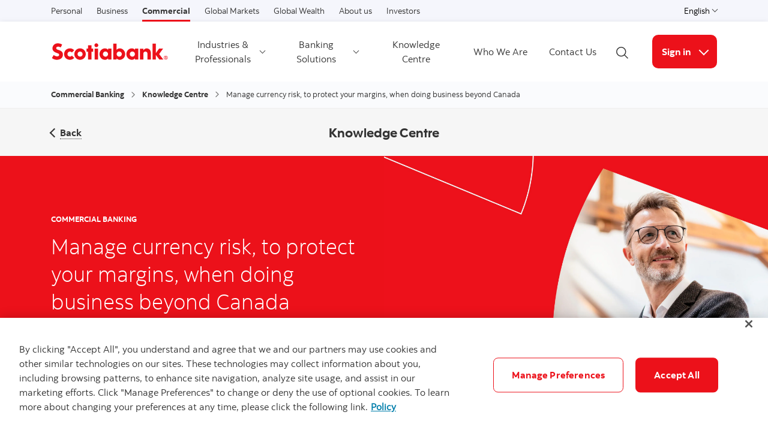

--- FILE ---
content_type: text/html; charset=UTF-8
request_url: https://www.scotiabank.com/ca/en/commercial-banking/knowledge-centre/article.business-banking.manage-currency-risk.html
body_size: 14073
content:

<!DOCTYPE HTML>
<html lang="en" data-locale="en_ca" data-env="production" data-wcmmode="publish" data-enable-c2c="false" data-page="article" data-site="scotiabank">

    <head>
    <meta charset="utf-8"/>
    <meta http-equiv="content-type" content="text/html; charset=utf-8"/>
    <meta name="viewport" content="width=device-width, initial-scale=1"/>
    <title>Manage currency risk, to protect your margins, when doing business beyond Canada | article</title>
    <meta name="description" content="Mid-size companies doing business beyond Canada can gain control of volatile currency rates, and protect profit margins, with Scotiabank FX hedging services."/>
    
    
    <meta name="theme-color" content="#ED0722"/>
    <meta name="apple-mobile-web-app-capable" content="yes"/>

   
   <meta http-equiv="X-UA-Compatible" content="IE=edge"/>
    <!-- Open Graph -->
    
    
    <meta property="og:title" content="Manage currency risk, to protect your margins, when doing business beyond Canada"/>
    <meta property="og:site_name"/>
    <meta property="og:description" content="Mid-size companies doing business beyond Canada can gain control of volatile currency rates, and protect profit margins, with Scotiabank FX hedging services."/>
    <meta property="og:url" content="https://www.scotiabank.com:443/content/scotiabank/ca/en/commercial-banking/knowledge-centre/article.business-banking.manage-currency-risk.html"/>
    <meta property="og:image" content="https://www.scotiabank.com:443/content/dam/scotiabank/commercial-banking/english/FXBanner.jpg"/>

    <meta name="twitter:card"/>
    <meta name="twitter:site"/>
    <meta name="twitter:title" content="Manage currency risk, to protect your margins, when doing business beyond Canada"/>
    <meta name="twitter:description" content="Mid-size companies doing business beyond Canada can gain control of volatile currency rates, and protect profit margins, with Scotiabank FX hedging services."/>
    <meta name="twitter:image:alt"/> 
    <meta name="twitter:image:width"/>
    <meta name="twitter:image:height"/>
    <meta name="twitter:image" content="https://www.scotiabank.com:443/content/dam/scotiabank/commercial-banking/english/FXBanner.jpg"/>
    
    <meta name="facebook-domain-verification"/>

    <!-- Load Cloud Services -->
<script defer="defer" type="text/javascript" src="https://rum.hlx.page/.rum/@adobe/helix-rum-js@%5E2/dist/rum-standalone.js" data-routing="env=prod,tier=publish,ams=The Bank of Nova Scotia (Enterprise)"></script>
<script>
    //prehiding snippet for Adobe Target with asynchronous Launch deployment
    (function(g,b,d,f){(function(a,c,d){if(a){var e=b.createElement("style");e.id=c;e.innerHTML=d;a.appendChild(e)}})(b.getElementsByTagName("head")[0],"at-body-style",d);setTimeout(function(){var a=b.getElementsByTagName("head")[0];if(a){var c=b.getElementById("at-body-style");c&&a.removeChild(c)}},f)})(window,document,"body {opacity: 0 !important}",3E3);
</script>
<script src="//assets.adobedtm.com/27c34d6e7144/848aa93f9a82/launch-e8eb4aa8f29f.min.js" async></script>




    
<link rel="stylesheet" href="/etc.clientlibs/scotiabank/clientlibs/bns.vendor.min.ad4a118ca07e8b90eaeae5917efd1f97.css" type="text/css">
<link rel="stylesheet" href="/etc.clientlibs/scotiabank/clientlibs/bns.bundle.min.3a834cc03cc9ad2ad558912697b5bcb6.css" type="text/css">
<link rel="stylesheet" href="/etc.clientlibs/scotiabank/clientlibs/bns.template.min.4f377d12240d6ff18c520a1a54fc1792.css" type="text/css">
<link rel="stylesheet" href="/etc.clientlibs/scotiabank/clientlibs/bns.dynamic-article.min.ac8ab2b420b419eb328e84b08a0df3ed.css" type="text/css">




<!-- BNS libs -->

    
    















    
    
<link rel="stylesheet" href="/etc.clientlibs/scotiabank/clientlibs/bns.brand-nonretail.min.e61abc72d9f3cd7167c8a8c25a4002d6.css" type="text/css">





    
    
    
    <link rel="alternate" hreflang="en-ca" href="https://www.scotiabank.com/ca/en/commercial-banking/knowledge-centre/article.business-banking.manage-currency-risk.html"/>
    
    
    <link rel="canonical" href="https://www.scotiabank.com/ca/en/commercial-banking/knowledge-centre/article.business-banking.manage-currency-risk.html"/>
    
    
        
    

    

    <link rel="icon" type="image/vnd.microsoft.icon" href="/content/dam/scotiabank/enterprise/images/logos/favicon.ico"/>
    <link rel="shortcut icon" type="image/vnd.microsoft.icon" href="/content/dam/scotiabank/enterprise/images/logos/favicon.ico"/>

    
    <bns-data json="{&#34;site&#34;:{&#34;brand&#34;:&#34;bns&#34;,&#34;name&#34;:&#34;Scotiabank&#34;,&#34;env&#34;:&#34;production&#34;,&#34;country&#34;:&#34;CA&#34;,&#34;language&#34;:&#34;en&#34;,&#34;release&#34;:&#34;0&#34;,&#34;platform&#34;:&#34;aem&#34;},&#34;page&#34;:{&#34;section&#34;:&#34;Commercial Banking&#34;,&#34;category&#34;:&#34;Knowledge Centre&#34;,&#34;subcat1&#34;:false,&#34;subcat2&#34;:false,&#34;title&#34;:&#34;knowledge-centre:business-banking:manage-currency-risk&#34;,&#34;url&#34;:&#34;/content/scotiabank/ca/en/commercial-banking/knowledge-centre/article.html&#34;,&#34;template&#34;:&#34;dynamic-article-page&#34;,&#34;isProduct&#34;:false,&#34;dataPath&#34;:false},&#34;user&#34;:{&#34;segment&#34;:&#34;personal banking&#34;}}"></bns-data>
    

    

    

    


    
    <script>
        // This is required to initialize at least once per HTML page load
        window.appEventData = window.appEventData || [];
        window.appEventData.push({
            event: "datalayer.pageView",
            // Get the site specific data and send it to analytics via window.appEventData.push
            site: {
                "brand": "bns",
                "name": "Scotiabank",
                "platform": "aem",
                "platformType": "web",
                "language": "en",
                "country": "CA",
                "env": "prod",
                "release": "2.0.0"
            },
            // Get the page specific data and send it to analytics via window.appEventData.push
            page: {
                "title": "knowledge-centre:business-banking:manage-currency-risk",
                "url": "https://www.scotiabank.com/ca/en/commercial-banking/knowledge-centre/article.html",
                "section": "Commercial Banking",
                "category": "Knowledge Centre",
                "subCategory1": "article",
                "subCategory2": "false",
                "isProduct": "false"
            }
        });
    </script>

    
    

    
</head>
    

<body class="dynamic-article-page undefined header--fixed-mobile" data-b2t>
    <a href="#main" id="skip" class="bns--skip " tabindex="0">Skip to content</a>
    <!-- #wrapper begins: -->
    <div id="wrapper">
        





        
            <div>
  




    
        
        
        <div class="newpar new section">

</div>

    
        
        
        <div class="par iparys_inherited">

    
    
    
    

</div>

    


</div>

<div>
  




    
        
        
        <div class="newpar new section">

</div>

    
        
        
        <div class="par iparys_inherited">

    
    
    
    
        
        
        <div class="brand3-header">



<header class="brand3">

  
  
    <div id="top-nav">
        <div class="container top-nav-items">
          <div class="left">
            
            
              <ul class="links">
                <li>
                  <a href="https://www.scotiabank.com/ca/en/personal.html">Personal</a>
                </li>
              
                <li>
                  <a href="https://www.scotiabank.com/ca/en/small-business.html">Business</a>
                </li>
              
                <li>
                  <a class="current" href="https://www.scotiabank.com/ca/en/commercial-banking.html">Commercial</a>
                </li>
              
                <li>
                  <a href="https://www.gbm.scotiabank.com/en.html">Global Markets</a>
                </li>
              
                <li>
                  <a href="https://globalwealth.scotiabank.com/en/home.html">Global Wealth</a>
                </li>
              
                <li>
                  <a href="https://www.scotiabank.com/ca/en/about.html">About us</a>
                </li>
              
                <li>
                  <a href="https://www.scotiabank.com/ca/en/about/investors-shareholders.html">Investors</a>
                </li>
              </ul>
            
          </div>
          <div class="right">
            
            <div class="language-toggle">
              <div class="dropdown">
                <button class="dropdown-toggle" href="#" id="languageDropdownMenuLink" data-toggle="dropdown" aria-haspopup="true" aria-expanded="false">
                    
                      
                        <span>English</span>
                      
                    
                      
                    
                    <span class="sr-only">Select a language</span>
                    <span class="angle-down dark"></span>
                </button>
                <ul class="dropdown-menu" aria-labelledby="languageDropdownMenuLink">
                  <li>
                    <a class="dropdown-item" href="https://www.scotiabank.com/ca/en/commercial-banking.html"><span>English</span> <span class="sr-only">selected</span> <span class="fas fa-check ml-1"></span></a>
                  </li>
                  
                
                  
                  <li>
                    <a class="dropdown-item" href="https://www.scotiabank.com/ca/fr/commercial-banking.html">
                      <span>Français</span></a>
                  </li>
                </ul>
            </div>
            </div>
          </div>
        </div>
      </div>
    
    

  
    <div id="sticky">

        
    <div class="container header--items no-cta">
        
            <div class="nav-icon" aria-haspopup="true" aria-expanded="false">
                <button id="nav-toggle" data-label-closed="Menu" data-label-open="Close menu" tabindex="0">
                    <span>
                        <span id="hidden-nav-text" class="sr-only">Menu</span>
                    </span>
                </button>
            </div>
        
        <div class="logo">
            <a href="/ca/en/commercial-banking.html" alt="">
                
                    <img class="desktop" src="/content/dam/scotiabank/images/logos/2019/scotiabank-logo-red-desktop-200px.svg" alt="Scotiabank" data-img-id="header"/>
                
                    <img class="tablet" src="/content/dam/scotiabank/images/logos/2019/scotiabank-logo-red-mobile.svg" alt="Scotiabank" data-img-id="header"/>
                
                    <img class="mobile" src="/content/dam/scotiabank/images/logos/2019/scotiabank-logo-red-mobile.svg" alt="Scotiabank" data-img-id="header"/>
                
            </a>
            
            
            
        </div>
        <div class="links layout-left">
            <nav class="desktop">
                <ul class="main-nav-items">
                    
                        
                        
                            <li id="b86a65f0-fc56-fc18-f2dd-c556dfe1a9ff" class="main-nav-item">
                                <a class="dropdown-toggle" id="b86a65f0-fc56-fc18-f2dd-c556dfe1a9ff-dropdown" href="#" data-toggle="dropdown" aria-haspopup="true" aria-expanded="false" data-offset-enabled="false" data-offset="0,12">
                                    Industries &amp; Professionals
                                    <span class="angle-down dark"></span>
                                </a>
                                <ul class="dropdown-menu" id="b86a65f0-fc56-fc18-f2dd-c556dfe1a9ff-ul" aria-labelledby="b86a65f0-fc56-fc18-f2dd-c556dfe1a9ff-dropdown">
                                    

                                    
                                        <li>
                                            <a href="/ca/en/commercial-banking/industries.html">
                                                Industries
                                            </a>
                                            
                                            
                                            
                                        </li>

                                        
                                    
                                        <li>
                                            <a href="/ca/en/commercial-banking/professionals.html">
                                                Professionals
                                            </a>
                                            
                                            
                                            
                                        </li>

                                        
                                    
                                        <li>
                                            <a href="/ca/en/commercial-banking/industries/indigenous.html">
                                                Indigenous Financial Services
                                            </a>
                                            
                                            
                                            
                                        </li>

                                        
                                    
                                </ul>
                            </li>
                        
                    
                        
                        
                            <li id="d3efe036-02e7-235a-010e-3a952fcf0284" class="main-nav-item">
                                <a class="dropdown-toggle" id="d3efe036-02e7-235a-010e-3a952fcf0284-dropdown" href="#" data-toggle="dropdown" aria-haspopup="true" aria-expanded="false" data-offset-enabled="false" data-offset="0,12">
                                    Banking Solutions
                                    <span class="angle-down dark"></span>
                                </a>
                                <ul class="dropdown-menu" id="d3efe036-02e7-235a-010e-3a952fcf0284-ul" aria-labelledby="d3efe036-02e7-235a-010e-3a952fcf0284-dropdown">
                                    

                                    
                                        <li>
                                            <a href="/ca/en/commercial-banking/banking-solutions.html">
                                                 Banking Solutions
                                            </a>
                                            
                                            
                                            
                                        </li>

                                        
                                    
                                        <li>
                                            <a href="/ca/en/commercial-banking/ways-to-bank.html">
                                                Ways to Bank
                                            </a>
                                            
                                            
                                            
                                        </li>

                                        
                                    
                                </ul>
                            </li>
                        
                    
                        
                            <li id="6ffda207-dd34-a8a9-07bc-0b9b886ad2ac" class="main-nav-item">
                                <a href="/ca/en/commercial-banking/knowledge-centre.html">
                                    Knowledge Centre
                                </a>
                                
                                
                                
                            </li>
                            
                        
                        
                    
                        
                            <li id="b7fa4d3b-0f75-d3c1-0ad4-c9b16084f4e3" class="main-nav-item">
                                <a href="/ca/en/commercial-banking/who-we-are.html">
                                    Who We Are
                                </a>
                                
                                
                                
                            </li>
                            
                        
                        
                    
                        
                            <li id="785a759f-98cc-c628-59ce-3395dc3a98c7" class="main-nav-item">
                                <a href="/ca/en/commercial-banking/contact-us.html">
                                    Contact Us
                                </a>
                                
                                
                                
                            </li>
                            
                        
                        
                    
                </ul>
            </nav>
            <div class="brand3-header-trending-search" id="searchContainer">
                <form id="search" class="bns--search-new hide desktop  " role="search" data-recent-searches="false">
                    <label for="header__search" class="sr-only">Search</label>
                    <input type="hidden" id="search_source_Url" name="search_source_Url"/>
                    <input type="hidden" value="dotcom_ca_en" id="search_source" name="source" data-source="dotcom_ca_en"/>
                    <input type="search" id="header__search" class="s--input" placeholder="Begin Your Search" autocomplete="off" aria-labelledby="trendingSearchAriaAnnoucementDesktop" aria-controls="trendingSearch"/>
                    

                    <div class="s--submit--icon-container" data-submit="" id="submitSearchIcon">
                        <img class="s--submit--icon" src="[data-uri]" alt=""/>
                    </div>
                    <button class="s--close close-search">
                        <img class="s--close--icon" alt="" src="[data-uri]"/>
                        <span class="sr-only">Close search</span>
                    </button>
                </form>
                
            </div>
            <button id="openSearch" class="open-search desktop layout-left">
                
                <img alt="Search" src="[data-uri]"/>
                
                
                <span class="sr-only">Open Search</span>
            </button>
            <div class="header--cta has--search has--dropdown cta--title-in-btn">
                
    
    

                
                
                    <button class="button cta cta--dropdown bg--brand-red" id="3695a14f-f9b3-41d2-46e1-597bec031f08-dropdown" data-toggle="dropdown" aria-haspopup="true" aria-expanded="false" data-offset="0,12" data-offset-enabled="false">
                        
                            Sign in
                        
                        <span class="angle-down white"></span>
                        <span class="angle-up white"></span>
                        <span class="sr-only">More links</span>
                    </button>
                    <ul class="dropdown-menu dropdown-menu-right" aria-labelledBy="3695a14f-f9b3-41d2-46e1-597bec031f08-dropdown">
                        <li class="dropdown-item">
                            
                            
                            <a href="https://uas1.cams.scotiabank.com/aos/sco/login/scologin.bns" id="fb29d5d5-03e4-9495-a999-d42121348866" target="_blank" rel="noopener noreferrer">
                                ScotiaConnect
                            </a>
                            
                            
                        </li>
                    
                        <li class="dropdown-item">
                            
                            
                            <a href="http://www.scotiabank.ca/tplus/" id="6a268a5b-254f-6ef3-3817-58f23ec13e43" target="_blank" rel="noopener noreferrer">
                                TRADEXPRESS Elite Plus
                            </a>
                            
                            
                        </li>
                    
                        <li class="dropdown-item">
                            
                            
                            <a href="https://uas1.cams.scotiabank.com/aos/login.bns?spEntityID=bnsprd.fxwebapp.com" id="b3705152-0195-5013-4674-9d4c3ac9cb25" target="_blank" rel="noopener noreferrer">
                                ScotiaRED FX
                            </a>
                            
                            
                        </li>
                    
                        <li class="dropdown-item">
                            <p class="link-title-label">
                                New to ScotiaConnect?
                            </p>
                            
                            <a href="https://uas1.cams.scotiabank.com/aos/sco/login/scologin.bns" id="1e5fc0e4-9fbe-de8e-b7a7-78f394881ce7" target="_blank" rel="noopener noreferrer">
                                Enroll now
                            </a>
                            
                            
                        </li>
                    
                        <li class="dropdown-item">
                            
                            
                            <a href="https://cashcoinordering.scotiabank.com/eclient/sso" id="bd432a1b-f747-4aa7-a1cf-ed04b9f26021" target="_blank" rel="noopener noreferrer">
                                Cash &amp; Coin Service
                            </a>
                            
                            
                        </li>
                    </ul>
                    <div class="cta--mobile">
                        
    
    

                        
                            Sign in
                        
                        <span class="angle-down dark"></span>
                        <form>
                            <label for="cta-selection" class="sr-only">More links</label>
                            <select id="cta-selection">
                                <option></option>
                                
                                    <option value="fb29d5d5-03e4-9495-a999-d42121348866">
                                        
                                        ScotiaConnect
                                    </option>
                                
                                    <option value="6a268a5b-254f-6ef3-3817-58f23ec13e43">
                                        
                                        TRADEXPRESS Elite Plus
                                    </option>
                                
                                    <option value="b3705152-0195-5013-4674-9d4c3ac9cb25">
                                        
                                        ScotiaRED FX
                                    </option>
                                
                                    <option value="1e5fc0e4-9fbe-de8e-b7a7-78f394881ce7">
                                        New to ScotiaConnect?
                                        
                                        Enroll now
                                    </option>
                                
                                    <option value="bd432a1b-f747-4aa7-a1cf-ed04b9f26021">
                                        
                                        Cash &amp; Coin Service
                                    </option>
                                
                            </select>
                        </form>
                    </div>
                
            </div>
        </div>
    </div>


        
    <nav id="mobile-nav" class="mobile-nav search-enabled" aria-hidden="true" aria-labelledby="nav-icon">
        <form class="mav__search ">
            <label for="mav__search" class="sr-only">Search</label>
            <input type="hidden" id="search_source_Url" name="search_source_Url"/>
            <input id="header__search_mobile" type="text" placeholder="Begin Your Search" aria-labelledby="trendingSearchAriaAnnoucement"/>
            
            <button type="button" class="s--submit" data-submit="">
            
                <img alt="Search" src="[data-uri]"/>
            
            
                <span class="sr-only">Search</span>
            </button>
        </form>
        
        <ul class="show main-nav-items" data-level="1">
            
                

                
                    <li id="b86a65f0-fc56-fc18-f2dd-c556dfe1a9ff-mobile-nav-item" class="main-nav-item">
                        <a class="toggle-submenu" href="#" id="b86a65f0-fc56-fc18-f2dd-c556dfe1a9ff-mobile-nav-item-dd" data-toggle="b86a65f0-fc56-fc18-f2dd-c556dfe1a9ff-mobile-nav-item-dd">
                            Industries &amp; Professionals
                            <span class="angle-right dark"></span>
                        </a>

                        <ul class="main-nav-subitems" aria-labelledby="b86a65f0-fc56-fc18-f2dd-c556dfe1a9ff-mobile-nav-item-dd" data-level="2">
                            <li class="back toggle-submenu">
                                <a href="#" data-toggle="b86a65f0-fc56-fc18-f2dd-c556dfe1a9ff-mobile-nav-item-dd">
                                    <span class="angle-left dark"></span>
                                    Back to
                                    previous
                                </a>
                            </li>
                            
                            
                                <li>
                                    
                                        
                                        <a href="/ca/en/commercial-banking/industries.html">Industries</a>
                                    
                                    
                                    
                                    
                                </li>

                                
                            
                                <li>
                                    
                                        
                                        <a href="/ca/en/commercial-banking/professionals.html">Professionals</a>
                                    
                                    
                                    
                                    
                                </li>

                                
                            
                                <li>
                                    
                                        
                                        <a href="/ca/en/commercial-banking/industries/indigenous.html">Indigenous Financial Services</a>
                                    
                                    
                                    
                                    
                                </li>

                                
                            
                        </ul>
                    </li>
                
            
                

                
                    <li id="d3efe036-02e7-235a-010e-3a952fcf0284-mobile-nav-item" class="main-nav-item">
                        <a class="toggle-submenu" href="#" id="d3efe036-02e7-235a-010e-3a952fcf0284-mobile-nav-item-dd" data-toggle="d3efe036-02e7-235a-010e-3a952fcf0284-mobile-nav-item-dd">
                            Banking Solutions
                            <span class="angle-right dark"></span>
                        </a>

                        <ul class="main-nav-subitems" aria-labelledby="d3efe036-02e7-235a-010e-3a952fcf0284-mobile-nav-item-dd" data-level="2">
                            <li class="back toggle-submenu">
                                <a href="#" data-toggle="d3efe036-02e7-235a-010e-3a952fcf0284-mobile-nav-item-dd">
                                    <span class="angle-left dark"></span>
                                    Back to
                                    previous
                                </a>
                            </li>
                            
                            
                                <li>
                                    
                                        
                                        <a href="/ca/en/commercial-banking/banking-solutions.html"> Banking Solutions</a>
                                    
                                    
                                    
                                    
                                </li>

                                
                            
                                <li>
                                    
                                        
                                        <a href="/ca/en/commercial-banking/ways-to-bank.html">Ways to Bank</a>
                                    
                                    
                                    
                                    
                                </li>

                                
                            
                        </ul>
                    </li>
                
            
                
                    <li id="6ffda207-dd34-a8a9-07bc-0b9b886ad2ac-mobile-nav-item" class="main-nav-item">
                        
                            
                            <a href="/ca/en/commercial-banking/knowledge-centre.html">Knowledge Centre</a>
                        
                        
                        
                        
                    </li>
                    
                

                
            
                
                    <li id="b7fa4d3b-0f75-d3c1-0ad4-c9b16084f4e3-mobile-nav-item" class="main-nav-item">
                        
                            
                            <a href="/ca/en/commercial-banking/who-we-are.html">Who We Are</a>
                        
                        
                        
                        
                    </li>
                    
                

                
            
                
                    <li id="785a759f-98cc-c628-59ce-3395dc3a98c7-mobile-nav-item" class="main-nav-item">
                        
                            
                            <a href="/ca/en/commercial-banking/contact-us.html">Contact Us</a>
                        
                        
                        
                        
                    </li>
                    
                

                
            
            
        </ul>
    </nav>

      
    </div>


  
    <div id="brand3HeaderSiteDropdown" class="site-dropdowns  multi-select" aria-hidden="true">
        <div class="site-dropdown">
            <label class="sr-only" for="a88d45e7-1741-54d2-0b90-7ec75aa18713">Select an option</label>
            <select>
                
                    
                    <option value="https://www.scotiabank.com/ca/en/personal.html">Personal</option>
                
                    
                    <option value="https://www.scotiabank.com/ca/en/small-business.html">Business</option>
                
                    <option selected value="https://www.scotiabank.com/ca/en/commercial-banking.html">Commercial
                    </option>
                    
                
                    
                    <option value="https://www.gbm.scotiabank.com/en.html">Global Markets</option>
                
                    
                    <option value="https://globalwealth.scotiabank.com/en/home.html">Global Wealth</option>
                
                    
                    <option value="https://www.scotiabank.com/ca/en/about.html">About us</option>
                
                    
                    <option value="https://www.scotiabank.com/ca/en/about/investors-shareholders.html">Investors</option>
                
                
            </select>
            <span class="angle-down dark"></span>
        </div>
        <div class="site-dropdown">
            <label class="sr-only" for="586cb76e-00de-a6ab-5d99-bc680373ddf3-mobile">Select a language</label>
            <select id="586cb76e-00de-a6ab-5d99-bc680373ddf3-mobile" class="language-toggle--select">               
                <option selected value="https://www.scotiabank.com/ca/en/commercial-banking.html">English</option>
                
                           
                
                <option value="https://www.scotiabank.com/ca/fr/commercial-banking.html">Français</option>
            </select>
            <span class="angle-down dark"></span>
        </div>
    </div>


</header>



    
<link rel="stylesheet" href="/etc.clientlibs/scotiabank/clientlibs/bns.font.min.c7952ad0d2b618b61c5810d66fd33250.css" type="text/css">




    
<script src="/etc.clientlibs/scotiabank/clientlibs/bns.vendor/dom-purify.min.04300ff8509c54c0cae83a87ccbb55a7.js"></script>
<script src="/etc.clientlibs/scotiabank/clientlibs/bns.search.min.2355b4cf260fb934aeec2e66890846d3.js"></script>




    
<link rel="stylesheet" href="/etc.clientlibs/scotiabank/clientlibs/bns.search.min.84a4509ca0566dbce18ff7b32c7780a9.css" type="text/css">





    
<script src="/etc.clientlibs/scotiabank/clientlibs/bns.vendor/react.production.min.61699b70cf57abe63fdf5f4007d36ec1.js"></script>
<script src="/etc.clientlibs/scotiabank/clientlibs/bns.vendor/react-dom.production.min.23bfe7e99565ee8f34afd63c06f4c24b.js"></script>




    
<link rel="stylesheet" href="/etc.clientlibs/scotiabank/clientlibs/bns.trending-search.min.fad970f052050bd1ea16f878dce846d7.css" type="text/css">
<script src="/etc.clientlibs/scotiabank/clientlibs/bns.trending-search.min.d3de04e3d41bd6daeb606bc8139033d6.js"></script>


</div>

    

</div>

    


</div>

            
            <main id="main" role="main" class="dynamic-article article--layout4">
    
    

    
    

    
    

        
        <div class="breadcrumb-wrapper">
            <div class="container">
                <ol class="breadcrumb">
                    <li class="breadcrumb-item"><a href="/ca/en/commercial-banking.html">Commercial Banking</a></li>
                    
                
                    <li class="breadcrumb-item"><a href="/ca/en/commercial-banking/knowledge-centre.html">Knowledge Centre</a></li>
                    
                
                    
                    <li class="breadcrumb-item active">Manage currency risk, to protect your margins, when doing business beyond Canada</li>
                </ol>
            </div>
        </div>

        
        

        
        

        
        
            
  <div class="article-actions ">
    <div class="container">
      <div class="row align-items-center">

        

        

        

            <div class="col-4 back">
              <a href="/ca/en/commercial-banking/knowledge-centre.html" class="has-arrow c--link"><span>Back</span></a>
            </div>
  
            <div class="col-4 business">
              <p class="mb-0 font--headline">Knowledge Centre</p>
            </div>
            
            
        

      </div>
    </div>
  </div>

            
  <div class="article-banner non-retail red dark-bg">
        
    <div class="banner-image hide-banner-image-mobile hide-banner-image-tablet" style="background-image: url(\2f content\2f dam\2fscotiabank\2f commercial-banking\2f english\2f FXBanner.jpg)"></div>
    <div class="container banner-content">
      <div class="row">
        <div class="col-lg-6 col-md-12 ">

          <p class="banner-category">
            <strong>Commercial Banking</strong>
          </p>

          
          <h1 class="banner-title bns--title text--brand-white">Manage currency risk, to protect your margins, when doing business beyond Canada
</h1>

          
          

          
          
        </div>
      </div>
    </div>

  </div>

            
  <div class="article-container container">
    <article>
      <div class="article-info-bar">
        <div class="row">
          <div class="col-12 col-md-6">
            <div>
              
              <span class="article-date" data-locale="en_CA">
                Tue Sep 21 2021 14:15:00 GMT+0000
              </span>
              <p class="article-mins mb-0">2 minutes read</p>
            </div>
          </div>
          <div class="col-12 col-md-6 social">
            <a href="https://www.facebook.com/sharer/sharer.php?u=https://www.scotiabank.com:443/content/scotiabank/ca/en/commercial-banking/knowledge-centre/article.business-banking.manage-currency-risk.html" target="_blank" aria-label="Share on Facebook"><span class="fab fa-facebook-f
              social-icon"></span>
            </a>
            <a href="https://twitter.com/home?status=https://www.scotiabank.com:443/content/scotiabank/ca/en/commercial-banking/knowledge-centre/article.business-banking.manage-currency-risk.html" target="_blank" aria-label="Share on Twitter"><span class="fab fa-twitter social-icon"></span></a>
            <a href="https://www.linkedin.com/shareArticle?mini=true&url=https://www.scotiabank.com:443/content/scotiabank/ca/en/commercial-banking/knowledge-centre/article.business-banking.manage-currency-risk.html" target="_blank" aria-label="Share on LinkedIn"><span class="fab fa-linkedin-in social-icon"></span></a>
          </div>
          
        </div>
      </div>

      
      <div class="article-content">
        
        <div class="xfpage page basicpage">




<div class="aem-Grid aem-Grid--12 aem-Grid--default--12 ">
    
    <div class="cmp cmp-text aem-GridColumn aem-GridColumn--default--12">

<p>What do a Canadian NHL® team, a baked goods exporter and a parts manufacturer have in common?  While they operate in very different sectors – selling their products, buying supplies, or competing for ‘the Cup’ across borders – each of them is buffeted by shifting currency rates that can hurt their bottom line.</p>
<p>And, while our fluctuating dollar impacts every company doing business outside of Canada, few mid-sized businesses have a plan to manage their foreign exchange ‘FX’ risk.  Fortunately, Scotiabank makes hedging strategies accessible to Commercial Banking clients, to manage their foreign exchange exposure while selling bread, making widgets or lacing their skates in distant markets.</p>


    




    
<link rel="stylesheet" href="/etc.clientlibs/scotiabank/clientlibs/bns.text.min.e6fa20de511e250b72d6d0f27fcbfa5f.css" type="text/css">
<script src="/etc.clientlibs/scotiabank/clientlibs/bns.text.min.1e26f95bc27e9b24bff4bd95838c4ef2.js"></script>



</div>
<div class="spacer-wrapper aem-GridColumn aem-GridColumn--default--12"><div class="spacer sm"></div></div>
<div class="heading aem-GridColumn aem-GridColumn--default--12">



    
	
    
    
    
    
    <div class="bns--title title--h2 text-left">

        
        
            
            <div class="text-none text-black">
                <h2> Doing nothing <i>is</i> the real risk </h2>
                
            </div>
        
    </div>
    
    





</div>
<span class="_blockquote aem-GridColumn aem-GridColumn--default--12">






<blockquote class="blockquote  light-grey light-bg">
    <div class="flex-container ">
        <div class="quote">
            <svg class="red dark-bg" width="32px" height="25px" viewBox="0 0 32 25" version="1.1" xmlns="http://www.w3.org/2000/svg" xmlns:xlink="http://www.w3.org/1999/xlink">
                <title>"</title>
                <g id="2020-01-10_specs_new-items" stroke="none" stroke-width="1">
                    <g id="art-retail_desktop" transform="translate(-277.000000, -1935.000000)">
                        <g id="Group-7" transform="translate(242.000000, 1880.000000)">
                            <path d="M42.3493377,80 C40.3073849,80 38.6793659,79.3653485 37.4652318,78.0960265 C36.2510977,76.8267045 35.6440397,75.0331242 35.6440397,72.7152318 C35.6440397,70.0662119 36.471846,67.2378738 38.1274834,64.2301325 C39.7831209,61.2223911 41.9630108,58.1457111 44.6672185,55 L49.2201987,58.3112583 C46.6263667,61.7329089 44.8879735,64.8233858 44.0049669,67.5827815 C45.5502285,67.9690969 46.7505476,68.686529 47.6059603,69.7350993 C48.4613729,70.7836697 48.8890728,72.1081598 48.8890728,73.7086093 C48.8890728,75.6401863 48.2958117,77.1716279 47.1092715,78.3029801 C45.9227314,79.4343324 44.3361026,80 42.3493377,80 Z M59.4850993,80 C57.4431465,80 55.8151275,79.3653485 54.6009934,78.0960265 C53.3868593,76.8267045 52.7798013,75.0331242 52.7798013,72.7152318 C52.7798013,70.0662119 53.6076076,67.2378738 55.263245,64.2301325 C56.9188825,61.2223911 59.0987724,58.1457111 61.8029801,55 L66.3559603,58.3112583 C63.7621283,61.7329089 62.0237351,64.8233858 61.1407285,67.5827815 C62.6859901,67.9690969 63.8863092,68.686529 64.7417219,69.7350993 C65.5971345,70.7836697 66.0248344,72.1081598 66.0248344,73.7086093 C66.0248344,75.6401863 65.4315733,77.1716279 64.2450331,78.3029801 C63.058493,79.4343324 61.4718642,80 59.4850993,80 Z" id="&quot;"></path>
                        </g>
                    </g>
                </g>
            </svg>
        </div>
        
        <div class="quote-text"><p>“We often meet company owners who say, ‘You can’t beat fluctuating currency rates’, so they choose to do nothing,” “But by doing nothing, they <i>are</i> actually doing something, that is, inadvertently betting that rates will improve.”</p>
</div>
    </div>
    <footer class="blockquote-footer ">
        
        <cite title="Scott Morrison, Managing Director and Head, Commercial Derivative Products Group and Foreign Exchange Sales">Scott Morrison, Managing Director and Head, Commercial Derivative Products Group and Foreign Exchange Sales</cite>
    </footer>

</blockquote>


    
<link rel="stylesheet" href="/etc.clientlibs/scotiabank/clientlibs/bns.blockquote.min.a9630edbcdb85b2827fa881e4efd633a.css" type="text/css">
<script src="/etc.clientlibs/scotiabank/clientlibs/bns.blockquote.min.94f11c8656660026f32c4fda9acef614.js"></script>


</span>
<div class="cmp cmp-text aem-GridColumn aem-GridColumn--default--12">

<p>“History tells us that rates can move significantly, and that can create an abrupt increase in the cost of a company’s foreign payables, reduce the value of their international sales, and batter their business margins,” points out Bridget Higgins, Director, Commercial FX &amp; Derivative Products Group.</p>
<p>“For example, in 2020, with the U.S./Canadian dollar rate fluctuating between $1.27 and $1.45, a company with one million dollars in U.S. sales could have missed out on up to $180,000 in profits from currency exchange alone if they did not have an FX hedging program in place,” explains Higgins. Her team exclusively serves Commercial Banking customers from coast to coast, from Scotiabank’s Global Banking and Markets trading desks.  </p>


    




    



</div>
<div class="spacer-wrapper aem-GridColumn aem-GridColumn--default--12"><div class="spacer sm"></div></div>
<div class="heading aem-GridColumn aem-GridColumn--default--12">



    
	
    
    
    
    
    <div class="bns--title title--h2 text-left">

        
        
            
            <div class="text-none text-black">
                <h2> Follow a plan or fight every fire </h2>
                
            </div>
        
    </div>
    
    





</div>
<div class="cmp cmp-text aem-GridColumn aem-GridColumn--default--12">

<p>It’s understandable that many companies push aside currency concerns, according to Morrison: “These companies are very good at what they do – whether that’s baking bread or making widgets – but currency markets can be overwhelming. They know that they can sell their product at a profit <i>if</i> the currency rate was fixed. However, they may not realize that a shift in currencies could seriously erode their margins.”</p>
<p>He notes that many mid-sized companies operate very efficiently, perhaps with a small treasury team or a company owner or CFO who ‘wears many hats’: “They are tremendously successful because they are great at cost control. However, the small management team must deal with ‘fires’ in operations, sales, etcetera. They may not notice the ‘fire’ in exchange rates until the dollar has moved 10 cents, and it’s too late. The reality is that this market can be vicious, and it can strike your business ‘pain points’ and keep you awake at night.”</p>
<p>Despite this reality, and the fact that so many Canadian companies do business across borders, only half of companies with currency exposure have a defined hedging strategy.</p>
<p>Noting that two-thirds of companies rely on economic forecasts to try to ‘time’ currency purchases, Morrison explains that, instead, a company should have a strategic discussion with a foreign exchange specialist: “We help our clients perform a budgeting and forecasting exercise, so they know what currency rate they need to remain profitable. No one can prevent the Canadian dollar from going up or down, but if you know your budget, we can find the best way to secure that currency rate for a period of time.”</p>


    




    



</div>
<span class="_blockquote aem-GridColumn aem-GridColumn--default--12">






<blockquote class="blockquote  light-grey light-bg">
    <div class="flex-container ">
        <div class="quote">
            <svg class="red dark-bg" width="32px" height="25px" viewBox="0 0 32 25" version="1.1" xmlns="http://www.w3.org/2000/svg" xmlns:xlink="http://www.w3.org/1999/xlink">
                <title>"</title>
                <g id="2020-01-10_specs_new-items" stroke="none" stroke-width="1">
                    <g id="art-retail_desktop" transform="translate(-277.000000, -1935.000000)">
                        <g id="Group-7" transform="translate(242.000000, 1880.000000)">
                            <path d="M42.3493377,80 C40.3073849,80 38.6793659,79.3653485 37.4652318,78.0960265 C36.2510977,76.8267045 35.6440397,75.0331242 35.6440397,72.7152318 C35.6440397,70.0662119 36.471846,67.2378738 38.1274834,64.2301325 C39.7831209,61.2223911 41.9630108,58.1457111 44.6672185,55 L49.2201987,58.3112583 C46.6263667,61.7329089 44.8879735,64.8233858 44.0049669,67.5827815 C45.5502285,67.9690969 46.7505476,68.686529 47.6059603,69.7350993 C48.4613729,70.7836697 48.8890728,72.1081598 48.8890728,73.7086093 C48.8890728,75.6401863 48.2958117,77.1716279 47.1092715,78.3029801 C45.9227314,79.4343324 44.3361026,80 42.3493377,80 Z M59.4850993,80 C57.4431465,80 55.8151275,79.3653485 54.6009934,78.0960265 C53.3868593,76.8267045 52.7798013,75.0331242 52.7798013,72.7152318 C52.7798013,70.0662119 53.6076076,67.2378738 55.263245,64.2301325 C56.9188825,61.2223911 59.0987724,58.1457111 61.8029801,55 L66.3559603,58.3112583 C63.7621283,61.7329089 62.0237351,64.8233858 61.1407285,67.5827815 C62.6859901,67.9690969 63.8863092,68.686529 64.7417219,69.7350993 C65.5971345,70.7836697 66.0248344,72.1081598 66.0248344,73.7086093 C66.0248344,75.6401863 65.4315733,77.1716279 64.2450331,78.3029801 C63.058493,79.4343324 61.4718642,80 59.4850993,80 Z" id="&quot;"></path>
                        </g>
                    </g>
                </g>
            </svg>
        </div>
        
        <div class="quote-text"><p>“We work closely with each client to understand their goals,” says Higgins. “Once we know those parameters, we determine the right product, or combination of products. The solution might involve simple ‘spot trading,’ that is buying currency on the spot, or ‘forwards,’ which are derivatives that allow the client to buy or sell currency at a specific price at a future point in time.” </p>
</div>
    </div>
    <footer class="blockquote-footer ">
        
        <cite title="Bridget Higgins, Director, Commercial FX &amp; Derivative Products Group">Bridget Higgins, Director, Commercial FX &amp; Derivative Products Group</cite>
    </footer>

</blockquote>


    


</span>
<div class="cmp cmp-text aem-GridColumn aem-GridColumn--default--12">

<p>Since companies’ FX needs can vary greatly, Scotiabank provides a range of offerings, from full-service strategy and sales support by dedicated currency experts, to 24-hour, self-directed access to real-time trading and market rates in 30 major currencies via ScotiaRed, the Bank’s dynamic online trading platform.</p>
<p>Higgins emphasizes-</p>


    




    



</div>
<span class="_blockquote aem-GridColumn aem-GridColumn--default--12">






<blockquote class="blockquote  light-grey light-bg">
    <div class="flex-container ">
        <div class="quote">
            <svg class="red dark-bg" width="32px" height="25px" viewBox="0 0 32 25" version="1.1" xmlns="http://www.w3.org/2000/svg" xmlns:xlink="http://www.w3.org/1999/xlink">
                <title>"</title>
                <g id="2020-01-10_specs_new-items" stroke="none" stroke-width="1">
                    <g id="art-retail_desktop" transform="translate(-277.000000, -1935.000000)">
                        <g id="Group-7" transform="translate(242.000000, 1880.000000)">
                            <path d="M42.3493377,80 C40.3073849,80 38.6793659,79.3653485 37.4652318,78.0960265 C36.2510977,76.8267045 35.6440397,75.0331242 35.6440397,72.7152318 C35.6440397,70.0662119 36.471846,67.2378738 38.1274834,64.2301325 C39.7831209,61.2223911 41.9630108,58.1457111 44.6672185,55 L49.2201987,58.3112583 C46.6263667,61.7329089 44.8879735,64.8233858 44.0049669,67.5827815 C45.5502285,67.9690969 46.7505476,68.686529 47.6059603,69.7350993 C48.4613729,70.7836697 48.8890728,72.1081598 48.8890728,73.7086093 C48.8890728,75.6401863 48.2958117,77.1716279 47.1092715,78.3029801 C45.9227314,79.4343324 44.3361026,80 42.3493377,80 Z M59.4850993,80 C57.4431465,80 55.8151275,79.3653485 54.6009934,78.0960265 C53.3868593,76.8267045 52.7798013,75.0331242 52.7798013,72.7152318 C52.7798013,70.0662119 53.6076076,67.2378738 55.263245,64.2301325 C56.9188825,61.2223911 59.0987724,58.1457111 61.8029801,55 L66.3559603,58.3112583 C63.7621283,61.7329089 62.0237351,64.8233858 61.1407285,67.5827815 C62.6859901,67.9690969 63.8863092,68.686529 64.7417219,69.7350993 C65.5971345,70.7836697 66.0248344,72.1081598 66.0248344,73.7086093 C66.0248344,75.6401863 65.4315733,77.1716279 64.2450331,78.3029801 C63.058493,79.4343324 61.4718642,80 59.4850993,80 Z" id="&quot;"></path>
                        </g>
                    </g>
                </g>
            </svg>
        </div>
        
        <div class="quote-text"><p>&quot;The foundation of a currency hedging strategy is working with the client to write a formal hedging policy. This is a piece of paper, just like the one a major corporation would have, that sets out if, when and how you would buy or sell currency and at what rate. It’s signed off by your company management, so it takes the emotion out of currency decisions when markets are moving.”</p>
</div>
    </div>
    <footer class="blockquote-footer ">
        
        <cite title="Bridget Higgins, Director, Commercial FX &amp; Derivative Products Group">Bridget Higgins, Director, Commercial FX &amp; Derivative Products Group</cite>
    </footer>

</blockquote>


    


</span>
<div class="spacer-wrapper aem-GridColumn aem-GridColumn--default--12"><div class="spacer sm"></div></div>
<div class="heading aem-GridColumn aem-GridColumn--default--12">



    
	
    
    
    
    
    <div class="bns--title title--h2 text-left">

        
        
            
            <div class="text-none text-black">
                <h2> Demystifying FX hedging solutions </h2>
                
            </div>
        
    </div>
    
    





</div>
<div class="cmp cmp-text aem-GridColumn aem-GridColumn--default--12">

<p>Morrison and Higgins say that they find it very rewarding to demystify capital markets products for clients: “When we meet with individual clients, or host FX hedging seminars across Canada, we break it down so that everything is digestible for busy leaders who are focused on their own business priorities.”</p>
<p>Morrison describes clients who successfully manage their foreign exchange risk, including several professional sports teams: “These organizations make their revenues in Canadian dollars from ticket sales and merchandise, but they must pay their biggest expense, player salaries, in U.S. dollars. It’s an important part of their business, and an element they can’t control, so we help them manage this risk.”</p>
<p>Higgins points to a major food manufacturer that sells its products in U.S. dollars.  The company previously used basic ‘vanilla’ forwards contracts, to gain certainty of the exchange rate received for their sales. By introducing the client to a ‘boosted rate strategy’, Scotiabank helped them consistently outperform the standard rate by five cents on the dollar, resulting in sizable gains on multimillion-dollar annual sales. </p>


    




    



</div>
<span class="_blockquote aem-GridColumn aem-GridColumn--default--12">






<blockquote class="blockquote  light-grey light-bg">
    <div class="flex-container ">
        <div class="quote">
            <svg class="red dark-bg" width="32px" height="25px" viewBox="0 0 32 25" version="1.1" xmlns="http://www.w3.org/2000/svg" xmlns:xlink="http://www.w3.org/1999/xlink">
                <title>"</title>
                <g id="2020-01-10_specs_new-items" stroke="none" stroke-width="1">
                    <g id="art-retail_desktop" transform="translate(-277.000000, -1935.000000)">
                        <g id="Group-7" transform="translate(242.000000, 1880.000000)">
                            <path d="M42.3493377,80 C40.3073849,80 38.6793659,79.3653485 37.4652318,78.0960265 C36.2510977,76.8267045 35.6440397,75.0331242 35.6440397,72.7152318 C35.6440397,70.0662119 36.471846,67.2378738 38.1274834,64.2301325 C39.7831209,61.2223911 41.9630108,58.1457111 44.6672185,55 L49.2201987,58.3112583 C46.6263667,61.7329089 44.8879735,64.8233858 44.0049669,67.5827815 C45.5502285,67.9690969 46.7505476,68.686529 47.6059603,69.7350993 C48.4613729,70.7836697 48.8890728,72.1081598 48.8890728,73.7086093 C48.8890728,75.6401863 48.2958117,77.1716279 47.1092715,78.3029801 C45.9227314,79.4343324 44.3361026,80 42.3493377,80 Z M59.4850993,80 C57.4431465,80 55.8151275,79.3653485 54.6009934,78.0960265 C53.3868593,76.8267045 52.7798013,75.0331242 52.7798013,72.7152318 C52.7798013,70.0662119 53.6076076,67.2378738 55.263245,64.2301325 C56.9188825,61.2223911 59.0987724,58.1457111 61.8029801,55 L66.3559603,58.3112583 C63.7621283,61.7329089 62.0237351,64.8233858 61.1407285,67.5827815 C62.6859901,67.9690969 63.8863092,68.686529 64.7417219,69.7350993 C65.5971345,70.7836697 66.0248344,72.1081598 66.0248344,73.7086093 C66.0248344,75.6401863 65.4315733,77.1716279 64.2450331,78.3029801 C63.058493,79.4343324 61.4718642,80 59.4850993,80 Z" id="&quot;"></path>
                        </g>
                    </g>
                </g>
            </svg>
        </div>
        
        <div class="quote-text"><p>“There’s an FX solution for everyone, whether it’s an outperformance strategy like this one, or a more vanilla structure with zero market risk and total peace of mind; ultimately it depends on their goals and comfort level.” </p>
</div>
    </div>
    <footer class="blockquote-footer ">
        
        <cite title="Bridget Higgins, Director, Commercial FX &amp; Derivative Products Group.">Bridget Higgins, Director, Commercial FX &amp; Derivative Products Group.</cite>
    </footer>

</blockquote>


    


</span>
<div class="cmp cmp-text aem-GridColumn aem-GridColumn--default--12">

<p>As awareness of currency risk grows, more companies are turning to Scotiabank’s FX Specialists, in light of the Bank’s commitment to serve mid-sized companies, with the same calibre of expertise and services availed to Fortune 500 firms. They can access the Bank’s entire breadth of services and resources, while working with a solid, dependable major financial institution that will be there in changing market and business conditions.</p>
<p>Reflecting on the way that currencies can “make or break” a business, Morrison offers reassuring words: </p>


    




    



</div>
<span class="_blockquote aem-GridColumn aem-GridColumn--default--12">






<blockquote class="blockquote  light-grey light-bg">
    <div class="flex-container ">
        <div class="quote">
            <svg class="red dark-bg" width="32px" height="25px" viewBox="0 0 32 25" version="1.1" xmlns="http://www.w3.org/2000/svg" xmlns:xlink="http://www.w3.org/1999/xlink">
                <title>"</title>
                <g id="2020-01-10_specs_new-items" stroke="none" stroke-width="1">
                    <g id="art-retail_desktop" transform="translate(-277.000000, -1935.000000)">
                        <g id="Group-7" transform="translate(242.000000, 1880.000000)">
                            <path d="M42.3493377,80 C40.3073849,80 38.6793659,79.3653485 37.4652318,78.0960265 C36.2510977,76.8267045 35.6440397,75.0331242 35.6440397,72.7152318 C35.6440397,70.0662119 36.471846,67.2378738 38.1274834,64.2301325 C39.7831209,61.2223911 41.9630108,58.1457111 44.6672185,55 L49.2201987,58.3112583 C46.6263667,61.7329089 44.8879735,64.8233858 44.0049669,67.5827815 C45.5502285,67.9690969 46.7505476,68.686529 47.6059603,69.7350993 C48.4613729,70.7836697 48.8890728,72.1081598 48.8890728,73.7086093 C48.8890728,75.6401863 48.2958117,77.1716279 47.1092715,78.3029801 C45.9227314,79.4343324 44.3361026,80 42.3493377,80 Z M59.4850993,80 C57.4431465,80 55.8151275,79.3653485 54.6009934,78.0960265 C53.3868593,76.8267045 52.7798013,75.0331242 52.7798013,72.7152318 C52.7798013,70.0662119 53.6076076,67.2378738 55.263245,64.2301325 C56.9188825,61.2223911 59.0987724,58.1457111 61.8029801,55 L66.3559603,58.3112583 C63.7621283,61.7329089 62.0237351,64.8233858 61.1407285,67.5827815 C62.6859901,67.9690969 63.8863092,68.686529 64.7417219,69.7350993 C65.5971345,70.7836697 66.0248344,72.1081598 66.0248344,73.7086093 C66.0248344,75.6401863 65.4315733,77.1716279 64.2450331,78.3029801 C63.058493,79.4343324 61.4718642,80 59.4850993,80 Z" id="&quot;"></path>
                        </g>
                    </g>
                </g>
            </svg>
        </div>
        
        <div class="quote-text"><p>“You may think that currency rates are beyond your expertise, but we have the tools to help you stabilize these real costs. Just as you are the best at baking bread, making widgets or shooting goals, FX is our specialty, and we can help you gain control of this crucial part of your business.”</p>
</div>
    </div>
    <footer class="blockquote-footer ">
        
        <cite title="Scott Morrison, Managing Director and Head, Commercial Derivative Products Group and Foreign Exchange Sales">Scott Morrison, Managing Director and Head, Commercial Derivative Products Group and Foreign Exchange Sales</cite>
    </footer>

</blockquote>


    


</span>
<div class="spacer-wrapper aem-GridColumn aem-GridColumn--default--12"><div class="spacer"></div></div>
<div class="_legal-text aem-GridColumn aem-GridColumn--default--12">

	
	
	<div class="legal-text">
			<div class="toggle">
				
					<a id="legaltext" href="#legal" data-toggle="collapse" aria-expanded="true" class="text-black text-base">
						<span></span>
						Legal disclaimer
						
						
					</a>
				
				
			</div>
			<div id="legal" class="pt-2 collapse show">
				




    
    
    <div class="legal-text-item">





	<div class="row">
		
		<div class="col-text">This article is provided for information purposes only. It is not to be relied upon as financial, tax or investment advice or guarantees about the future, nor should it be considered a recommendation to buy or sell. Information contained in this article, including information relating to interest rates, market conditions, tax rules, and other investment factors are subject to change without notice and The Bank of Nova Scotia is not responsible to update this information. References to any third party product or service, opinion or statement, or the use of any trade, firm or corporation name does not constitute endorsement, recommendation, or approval by The Bank of Nova Scotia of any of the products, services or opinions of the third party. All third party sources are believed to be accurate and reliable as of the date of publication and The Bank of Nova Scotia does not guarantee its accuracy or reliability. Readers should consult their own professional advisor for specific financial, investment and/or tax advice tailored to their needs to ensure that individual circumstances are considered properly and action is taken based on the latest available information.</div>
	</div>
</div>



			</div>
	</div></div>

    
</div>
</div>

      </div>
    </article>
  </div>

  

        
    

    
    
</main>
        
        
        <div id="search-result" role="main" class="bns--search-result" data-search-not-found="Sorry, no results match your query." data-search-ques="Did you mean" data-search-results="Search Results for:" data-search-dis-label="Displaying {s} to {e} of {t}" data-search-dis-page="Displaying page 1 of {t}" data-search-go-to-first-page="Go to first page" data-search-go-to-previous-page="Go to previous page" data-search-go-to-next-page="Go to next page" data-search-go-to-last-page="Go to last page" data-search-page="Page">

    <div class="sr--summary">
        <div class="s--term">
            <div class="container">
                <p></p>
            </div>
        </div>
        <div class="container">
            <p class="s--pagination"></p>
        </div>
    </div>

    <div class="container">
        <div class="sr--items"></div>
        <ul class="sr--pagination"></ul>
    </div>

</div>
        
            <div>
    
    <div><footer id="footer" class="bns--footer" role="contentinfo">
        <div class="f--top">
            <div class="container">
                
                    <div class="bns--card card--text">
                        <div class="c--body">
                            <span class="c--icon icon-Icon_LocationPin"></span>
                            <h2 class="c--title">Contact us</h2>
                            <p class="c--text">Speak to a Specialist today</p>

                            <a href="/ca/en/commercial-banking/contact-us.html" class="c--link card-text " target="_self">
                               <span class="card--cta-text">Find a Specialist</span>
                               <span class="sr-only"></span>
                               
                            </a>         
                         </div>
                    </div>
                
                    <div class="bns--card card--text">
                        <div class="c--body">
                            <span class="c--icon icon-Icon_Person"></span>
                            <h2 class="c--title">Who we are</h2>
                            <p class="c--text">Meet the leadership team</p>

                            <a href="/ca/en/commercial-banking/who-we-are.html" class="c--link card-text " target="_self">
                               <span class="card--cta-text">Learn more</span>
                               <span class="sr-only"></span>
                               
                            </a>         
                         </div>
                    </div>
                
    
                <div class="bns--card card--text">
                    <div class="c--body">
                        <p class="f--social">
                            <a target="_blank" rel=" no referer, no opener" href="https://www.linkedin.com/company/scotiabank/" aria-label="Linkedin"><span class="fab fa-linkedin"></span></a>
                        
                            <a target="_blank" rel=" no referer, no opener" href="https://twitter.com/scotiabank?ref_src=twsrc%5Egoogle%7Ctwcamp%5Eserp%7Ctwgr%5Eauthor" aria-label="Twitter"><span class="fab fa-"></span></a>
                        </p>
                    </div>
                </div>
               
                 
                  <div class="bns--card card--text">      
                      <div class="c--body">
                          <p class="f--tagline"><span class="dark-grey">Capital that works<span style="">™</span><br />
</span> </p>
                      </div>          
                  </div> 
                
                
            </div>
        </div>
        <div class="f--legal">
            <div class="container">
                <div class="legal-text">
                    





                    
                </div>
            </div>
        </div>
        <div class="f--middle">
            <div class="container">
                <ul class="f--links">
                    
                        <li>
                            <a href="/careers/en/careers.html">Careers</a>
                        </li>
                    
                        <li>
                            <a href="/ca/en/security.html">Security and Fraud</a>
                        </li>
                    
                        <li>
                            <a href="/ca/en/about/contact-us/legal.html">Legal</a>
                        </li>
                    
                        <li>
                            <a href="/ca/en/about/contact-us/privacy.html">Privacy</a>
                        </li>
                    
                        <li>
                            <a href="/ca/en/about/contact-us/customer-care/how-to-resolve-your-complaints.html">Complaints</a>
                        </li>
                    
                        <li>
                            <a href="/ca/en/about/accessibility.html">Accessibility</a>
                        </li>
                    
                    
                    
                        <li>
                            <button onclick="Optanon.ToggleInfoDisplay()">Cookie Settings</button>
                        </li>
                    
                </ul>
            </div>
        </div>
        <div class="f--bottom">
            <div class="container">
                
                <div class="f--copyright">
                    © Scotiabank.com All Rights Reserved
                    
                </div>
            </div>
        </div>
    </footer></div>
</div>
        
        
    </div><!-- / #wrapper ends; -->

    


    




    
<script src="/etc.clientlibs/scotiabank/clientlibs/bns.vendor/jquery.min.e031fa82b2979f48bf6732711e178510.js"></script>
<script src="/etc.clientlibs/scotiabank/clientlibs/bns.vendor/bootstrap.min.6a34a2db6f8ff96f3d9ec3049b5e59c8.js"></script>
<script src="/etc.clientlibs/scotiabank/clientlibs/bns.vendor/misc.min.9fd985b96947f56c2d3d00f7c93bddc2.js"></script>
<script src="/etc.clientlibs/scotiabank/clientlibs/bns.bundle.min.2c2278feae99c5a4d687b6bda645e228.js"></script>
<script src="/etc.clientlibs/scotiabank/clientlibs/bns.template.min.7d2e851cad79a1ebe77648098e095bfb.js"></script>
<script src="/etc.clientlibs/scotiabank/clientlibs/bns.vendor/moment.min.d458b68730a7330653700489333a7837.js"></script>
<script src="/etc.clientlibs/scotiabank/clientlibs/bns.dynamic-article.min.395870b238ae28abc7b6db18c22d2762.js"></script>




<!-- Init Cloud Services -->
<script></script>

    <!-- Include old react component clienlib (bns.bundle.react) at the bottom if there is an old react component on the page -->




    

    
        
    

<script type="text/javascript"  src="/NVlXI_-g-/se/SD/Z57D8SWC7O5zNY/iJuOhL8Nz1JSrwE5ub/DUgiAQ/PWYfL/ExwDEQB"></script></body>

    
    

    </html>


--- FILE ---
content_type: text/css
request_url: https://www.scotiabank.com/etc.clientlibs/scotiabank/clientlibs/bns.text.min.e6fa20de511e250b72d6d0f27fcbfa5f.css
body_size: 440
content:
@font-face{font-display:swap;font-family:"FontAwesome";src:url("//netdna.bootstrapcdn.com/font-awesome/4.3.0/fonts/fontawesome-webfont.eot?v=4.3.0");src:url("//netdna.bootstrapcdn.com/font-awesome/4.3.0/fonts/fontawesome-webfont.eot?#iefix&v=4.3.0") format("embedded-opentype"),url("//netdna.bootstrapcdn.com/font-awesome/4.3.0/fonts/fontawesome-webfont.woff2?v=4.3.0") format("woff2"),url("//netdna.bootstrapcdn.com/font-awesome/4.3.0/fonts/fontawesome-webfont.woff?v=4.3.0") format("woff"),url("//netdna.bootstrapcdn.com/font-awesome/4.3.0/fonts/fontawesome-webfont.ttf?v=4.3.0") format("truetype"),url("//netdna.bootstrapcdn.com/font-awesome/4.3.0/fonts/fontawesome-webfont.svg?v=4.3.0#fontawesomeregular") format("svg");font-weight:normal;font-style:normal}
.rte-external-link{position:relative;border-bottom:1px dotted;margin-right:24px}
.rte-external-link:hover{border-color:transparent}
a>span.rte-external-link:after{font-family:FontAwesome;content:"";padding:0 3px 0 5px;position:absolute;margin-top:4px;border-color:transparent}

--- FILE ---
content_type: text/css
request_url: https://www.scotiabank.com/etc.clientlibs/scotiabank/clientlibs/bns.blockquote.min.a9630edbcdb85b2827fa881e4efd633a.css
body_size: 852
content:
.blockquote{font-family:"Scotiabank-Regular-It","Frutiger-Roman",sans-serif;font-size:24px;background-color:#f6f6f6}
.blockquote.red{background-color:#ec111a}
.blockquote.pink{background-color:#f2609e}
.blockquote.blue{background-color:#009dd6}
.blockquote.green{background-color:#138468}
.blockquote.purple{background-color:#7849b8}
.blockquote.orange{background-color:#fb6330}
.blockquote.dark-grey{background-color:#333}
.blockquote.white{background-color:#fff}
.blockquote.transparent{background-color:#f6f6f6}
.blockquote.light-grey{background-color:#f6f6f6}
.blockquote.dark-bg .quote-text p{color:#fff}
.blockquote.dark-bg .blockquote-footer{color:#fff}
.blockquote .flex-container{display:-webkit-box;display:-ms-flexbox;display:flex;-ms-flex-wrap:nowrap;flex-wrap:nowrap;-webkit-box-orient:horizontal;-webkit-box-direction:normal;-ms-flex-direction:row;flex-direction:row}
.blockquote .row{-webkit-box-pack:center;-ms-flex-pack:center;justify-content:center}
.blockquote .red{fill:#ec111a}
.blockquote .pink{fill:#f2609e}
.blockquote .blue{fill:#009dd6}
.blockquote .green{fill:#138468}
.blockquote .purple{fill:#7849b8}
.blockquote .orange{fill:#fb6330}
.blockquote .dark-grey{fill:#333}
.blockquote .white{fill:#fff}
.blockquote .transparent{fill:#f6f6f6}
@media(min-width:992px){.blockquote{padding:40px;padding-top:48px;padding-bottom:48px;margin:40px}
.blockquote .quote{-webkit-box-flex:1;-ms-flex:1 1 5%;flex:1 1 5%}
.blockquote .quote-text{padding-left:20px;-webkit-box-flex:1;-ms-flex:1 1 100%;flex:1 1 100%}
.blockquote .c--icon-footer{padding-left:310px}
.blockquote .green .dark-bg{fill:#138468}
}
@media(min-width:768px) and (max-width:1199px){.blockquote{padding:20px}
.blockquote .quote{-webkit-box-flex:1;-ms-flex:1 1 8%;flex:1 1 8%}
.blockquote .quote-text{padding-left:20px;-webkit-box-flex:1;-ms-flex:1 1 100%;flex:1 1 100%}
.blockquote .c--icon-footer{padding-left:310px}
}
@media(max-width:767px){.blockquote{padding:20px}
.blockquote .c--icon-mobile{-webkit-box-orient:vertical;-webkit-box-direction:normal;-ms-flex-direction:column;flex-direction:column}
.blockquote .quote{-webkit-box-flex:1;-ms-flex:1 1 5%;flex:1 1 5%}
.blockquote .quote-text{margin-left:40px;-webkit-box-flex:1;-ms-flex:1 1 75%;flex:1 1 75%}
.blockquote .c--icon{margin-bottom:30px}
.blockquote .c--icon-footer{padding-left:40px}
.blockquote .c--icon img{width:150px;height:150px}
}
.blockquote .c--icon{padding-right:20px;padding-left:40px}
.blockquote .c--icon img{display:inline-block;position:relative;width:200px;height:200px;overflow:hidden;border-radius:50%;max-width:200px;max-height:200px}
.blockquote-footer{padding-left:65px;color:#333;font-family:"Scotiabank-Bold",sans-serif}

--- FILE ---
content_type: text/plain
request_url: https://dmtags.scotiabank.com/aempublic/Onetrust/scotiabank/oneTrust_production/scripttemplates/202308.1.0/assets/otFlat.json
body_size: 3530
content:

            {
                "name": "otFlat",
                "html": "[base64]",
                "css": "#onetrust-banner-sdk{box-shadow:0 0 18px rgba(0,0,0,.2)}#onetrust-banner-sdk.otFlat{position:fixed;z-index:2147483645;bottom:0;right:0;left:0;background-color:#fff;max-height:90%;overflow-x:hidden;overflow-y:auto}#onetrust-banner-sdk.otFlat.top{top:0px;bottom:auto}#onetrust-banner-sdk.otRelFont{font-size:1rem}#onetrust-banner-sdk>.ot-sdk-container{overflow:hidden}#onetrust-banner-sdk::-webkit-scrollbar{width:11px}#onetrust-banner-sdk::-webkit-scrollbar-thumb{border-radius:10px;background:#c1c1c1}#onetrust-banner-sdk{scrollbar-arrow-color:#c1c1c1;scrollbar-darkshadow-color:#c1c1c1;scrollbar-face-color:#c1c1c1;scrollbar-shadow-color:#c1c1c1}#onetrust-banner-sdk #onetrust-policy{margin:1.25em 0 .625em 2em;overflow:hidden}#onetrust-banner-sdk #onetrust-policy .ot-gv-list-handler{float:left;font-size:.82em;padding:0;margin-bottom:0;border:0;line-height:normal;height:auto;width:auto}#onetrust-banner-sdk #onetrust-policy-title{font-size:1.2em;line-height:1.3;margin-bottom:10px}#onetrust-banner-sdk #onetrust-policy-text{clear:both;text-align:left;font-size:.88em;line-height:1.4}#onetrust-banner-sdk #onetrust-policy-text *{font-size:inherit;line-height:inherit}#onetrust-banner-sdk #onetrust-policy-text a{font-weight:bold;margin-left:5px}#onetrust-banner-sdk #onetrust-policy-title,#onetrust-banner-sdk #onetrust-policy-text{color:dimgray;float:left}#onetrust-banner-sdk #onetrust-button-group-parent{min-height:1px;text-align:center}#onetrust-banner-sdk #onetrust-button-group{display:inline-block}#onetrust-banner-sdk #onetrust-accept-btn-handler,#onetrust-banner-sdk #onetrust-reject-all-handler,#onetrust-banner-sdk #onetrust-pc-btn-handler{background-color:#68b631;color:#fff;border-color:#68b631;margin-right:1em;min-width:125px;height:auto;white-space:normal;word-break:break-word;word-wrap:break-word;padding:12px 10px;line-height:1.2;font-size:.813em;font-weight:600}#onetrust-banner-sdk #onetrust-pc-btn-handler.cookie-setting-link{background-color:#fff;border:none;color:#68b631;text-decoration:underline;padding-left:0;padding-right:0}#onetrust-banner-sdk .onetrust-close-btn-ui{width:44px;height:44px;background-size:12px;border:none;position:relative;margin:auto;padding:0}#onetrust-banner-sdk .banner_logo{display:none}#onetrust-banner-sdk.ot-bnr-w-logo .ot-bnr-logo{position:absolute;top:50%;transform:translateY(-50%);left:0px}#onetrust-banner-sdk.ot-bnr-w-logo #onetrust-policy{margin-left:65px}#onetrust-banner-sdk .ot-b-addl-desc{clear:both;float:left;display:block}#onetrust-banner-sdk #banner-options{float:left;display:table;margin-right:0;margin-left:1em;width:calc(100% - 1em)}#onetrust-banner-sdk .banner-option-input{cursor:pointer;width:auto;height:auto;border:none;padding:0;padding-right:3px;margin:0 0 10px;font-size:.82em;line-height:1.4}#onetrust-banner-sdk .banner-option-input *{pointer-events:none;font-size:inherit;line-height:inherit}#onetrust-banner-sdk .banner-option-input[aria-expanded=true]~.banner-option-details{display:block;height:auto}#onetrust-banner-sdk .banner-option-input[aria-expanded=true] .ot-arrow-container{transform:rotate(90deg)}#onetrust-banner-sdk .banner-option{margin-bottom:12px;margin-left:0;border:none;float:left;padding:0}#onetrust-banner-sdk .banner-option:first-child{padding-left:2px}#onetrust-banner-sdk .banner-option:not(:first-child){padding:0;border:none}#onetrust-banner-sdk .banner-option-header{cursor:pointer;display:inline-block}#onetrust-banner-sdk .banner-option-header :first-child{color:dimgray;font-weight:bold;float:left}#onetrust-banner-sdk .banner-option-header .ot-arrow-container{display:inline-block;border-top:6px solid rgba(0,0,0,0);border-bottom:6px solid rgba(0,0,0,0);border-left:6px solid dimgray;margin-left:10px;vertical-align:middle}#onetrust-banner-sdk .banner-option-details{display:none;font-size:.83em;line-height:1.5;padding:10px 0px 5px 10px;margin-right:10px;height:0px}#onetrust-banner-sdk .banner-option-details *{font-size:inherit;line-height:inherit;color:dimgray}#onetrust-banner-sdk .ot-arrow-container,#onetrust-banner-sdk .banner-option-details{transition:all 300ms ease-in 0s;-webkit-transition:all 300ms ease-in 0s;-moz-transition:all 300ms ease-in 0s;-o-transition:all 300ms ease-in 0s}#onetrust-banner-sdk .ot-dpd-container{float:left}#onetrust-banner-sdk .ot-dpd-title{margin-bottom:10px}#onetrust-banner-sdk .ot-dpd-title,#onetrust-banner-sdk .ot-dpd-desc{font-size:.88em;line-height:1.4;color:dimgray}#onetrust-banner-sdk .ot-dpd-title *,#onetrust-banner-sdk .ot-dpd-desc *{font-size:inherit;line-height:inherit}#onetrust-banner-sdk.ot-iab-2 #onetrust-policy-text *{margin-bottom:0}#onetrust-banner-sdk.ot-iab-2 .onetrust-vendors-list-handler{display:block;margin-left:0;margin-top:5px;clear:both;margin-bottom:0;padding:0;border:0;height:auto;width:auto}#onetrust-banner-sdk.ot-iab-2 #onetrust-button-group button{display:block}#onetrust-banner-sdk.ot-close-btn-link{padding-top:25px}#onetrust-banner-sdk.ot-close-btn-link #onetrust-close-btn-container{top:15px;transform:none;right:15px}#onetrust-banner-sdk.ot-close-btn-link #onetrust-close-btn-container button{padding:0;white-space:pre-wrap;border:none;height:auto;line-height:1.5;text-decoration:underline;font-size:.69em}#onetrust-banner-sdk #onetrust-policy-text,#onetrust-banner-sdk .ot-dpd-desc,#onetrust-banner-sdk .ot-b-addl-desc{font-size:.813em;line-height:1.5}#onetrust-banner-sdk .ot-dpd-desc{margin-bottom:10px}#onetrust-banner-sdk .ot-dpd-desc>.ot-b-addl-desc{margin-top:10px;margin-bottom:10px;font-size:1em}@media only screen and (max-width: 425px){#onetrust-banner-sdk #onetrust-close-btn-container{position:absolute;top:6px;right:2px}#onetrust-banner-sdk #onetrust-policy{margin-left:0;margin-top:3em}#onetrust-banner-sdk #onetrust-button-group{display:block}#onetrust-banner-sdk #onetrust-accept-btn-handler,#onetrust-banner-sdk #onetrust-reject-all-handler,#onetrust-banner-sdk #onetrust-pc-btn-handler{width:100%}#onetrust-banner-sdk .onetrust-close-btn-ui{top:auto;transform:none}#onetrust-banner-sdk #onetrust-policy-title{display:inline;float:none}#onetrust-banner-sdk #banner-options{margin:0;padding:0;width:100%}}@media only screen and (min-width: 426px)and (max-width: 896px){#onetrust-banner-sdk #onetrust-close-btn-container{position:absolute;top:0;right:0}#onetrust-banner-sdk #onetrust-policy{margin-left:1em;margin-right:1em}#onetrust-banner-sdk .onetrust-close-btn-ui{top:10px;right:10px}#onetrust-banner-sdk:not(.ot-iab-2) #onetrust-group-container{width:95%}#onetrust-banner-sdk.ot-iab-2 #onetrust-group-container{width:100%}#onetrust-banner-sdk.ot-bnr-w-logo #onetrust-button-group-parent{padding-left:50px}#onetrust-banner-sdk #onetrust-button-group-parent{width:100%;position:relative;margin-left:0}#onetrust-banner-sdk #onetrust-button-group button{display:inline-block}#onetrust-banner-sdk #onetrust-button-group{margin-right:0;text-align:center}#onetrust-banner-sdk .has-reject-all-button #onetrust-pc-btn-handler{float:left}#onetrust-banner-sdk .has-reject-all-button #onetrust-reject-all-handler,#onetrust-banner-sdk .has-reject-all-button #onetrust-accept-btn-handler{float:right}#onetrust-banner-sdk .has-reject-all-button #onetrust-button-group{width:calc(100% - 2em);margin-right:0}#onetrust-banner-sdk .has-reject-all-button #onetrust-pc-btn-handler.cookie-setting-link{padding-left:0px;text-align:left}#onetrust-banner-sdk.ot-buttons-fw .ot-sdk-three button{width:100%;text-align:center}#onetrust-banner-sdk.ot-buttons-fw #onetrust-button-group-parent button{float:none}#onetrust-banner-sdk.ot-buttons-fw #onetrust-pc-btn-handler.cookie-setting-link{text-align:center}}@media only screen and (min-width: 550px){#onetrust-banner-sdk .banner-option:not(:first-child){border-left:1px solid #d8d8d8;padding-left:25px}}@media only screen and (min-width: 425px)and (max-width: 550px){#onetrust-banner-sdk.ot-iab-2 #onetrust-button-group,#onetrust-banner-sdk.ot-iab-2 #onetrust-policy,#onetrust-banner-sdk.ot-iab-2 .banner-option{width:100%}}@media only screen and (min-width: 769px){#onetrust-banner-sdk #onetrust-button-group{margin-right:30%}#onetrust-banner-sdk #banner-options{margin-left:2em;margin-right:5em;margin-bottom:1.25em;width:calc(100% - 7em)}}@media only screen and (min-width: 897px)and (max-width: 1023px){#onetrust-banner-sdk.vertical-align-content #onetrust-button-group-parent{position:absolute;top:50%;left:75%;transform:translateY(-50%)}#onetrust-banner-sdk #onetrust-close-btn-container{top:50%;margin:auto;transform:translate(-50%, -50%);position:absolute;padding:0;right:0}#onetrust-banner-sdk #onetrust-close-btn-container button{position:relative;margin:0;right:-22px;top:2px}}@media only screen and (min-width: 1024px){#onetrust-banner-sdk #onetrust-close-btn-container{top:50%;margin:auto;transform:translate(-50%, -50%);position:absolute;right:0}#onetrust-banner-sdk #onetrust-close-btn-container button{right:-12px}#onetrust-banner-sdk #onetrust-policy{margin-left:2em}#onetrust-banner-sdk.vertical-align-content #onetrust-button-group-parent{position:absolute;top:50%;left:60%;transform:translateY(-50%)}#onetrust-banner-sdk .ot-optout-signal{width:50%}#onetrust-banner-sdk.ot-iab-2 #onetrust-policy-title{width:50%}#onetrust-banner-sdk.ot-iab-2 #onetrust-policy-text,#onetrust-banner-sdk.ot-iab-2 :not(.ot-dpd-desc)>.ot-b-addl-desc{margin-bottom:1em;width:50%;border-right:1px solid #d8d8d8;padding-right:1rem}#onetrust-banner-sdk.ot-iab-2 #onetrust-policy-text{margin-bottom:0;padding-bottom:1em}#onetrust-banner-sdk.ot-iab-2 :not(.ot-dpd-desc)>.ot-b-addl-desc{margin-bottom:0;padding-bottom:1em}#onetrust-banner-sdk.ot-iab-2 .ot-dpd-container{width:45%;padding-left:1rem;display:inline-block;float:none}#onetrust-banner-sdk.ot-iab-2 .ot-dpd-title{line-height:1.7}#onetrust-banner-sdk.ot-iab-2 #onetrust-button-group-parent{left:auto;right:4%;margin-left:0}#onetrust-banner-sdk.ot-iab-2 #onetrust-button-group button{display:block}#onetrust-banner-sdk:not(.ot-iab-2) #onetrust-button-group-parent{margin:auto;width:30%}#onetrust-banner-sdk:not(.ot-iab-2) #onetrust-group-container{width:60%}#onetrust-banner-sdk #onetrust-button-group{margin-right:auto}#onetrust-banner-sdk #onetrust-accept-btn-handler,#onetrust-banner-sdk #onetrust-reject-all-handler,#onetrust-banner-sdk #onetrust-pc-btn-handler{margin-top:1em}}@media only screen and (min-width: 890px){#onetrust-banner-sdk.ot-buttons-fw:not(.ot-iab-2) #onetrust-button-group-parent{padding-left:3%;padding-right:4%;margin-left:0}#onetrust-banner-sdk.ot-buttons-fw:not(.ot-iab-2) #onetrust-button-group{margin-right:0;margin-top:1.25em;width:100%}#onetrust-banner-sdk.ot-buttons-fw:not(.ot-iab-2) #onetrust-button-group button{width:100%;margin-bottom:5px;margin-top:5px}#onetrust-banner-sdk.ot-buttons-fw:not(.ot-iab-2) #onetrust-button-group button:last-of-type{margin-bottom:20px}}@media only screen and (min-width: 1280px){#onetrust-banner-sdk:not(.ot-iab-2) #onetrust-group-container{width:55%}#onetrust-banner-sdk:not(.ot-iab-2) #onetrust-button-group-parent{width:44%;padding-left:2%;padding-right:2%}#onetrust-banner-sdk:not(.ot-iab-2).vertical-align-content #onetrust-button-group-parent{position:absolute;left:55%}}"
            }

--- FILE ---
content_type: application/x-javascript
request_url: https://assets.adobedtm.com/27c34d6e7144/848aa93f9a82/03f16621a3c4/RCb71505ed85ef478f87dd9ffca57b0c29-source.min.js
body_size: 421
content:
// For license information, see `https://assets.adobedtm.com/27c34d6e7144/848aa93f9a82/03f16621a3c4/RCb71505ed85ef478f87dd9ffca57b0c29-source.js`.
_satellite.__registerScript('https://assets.adobedtm.com/27c34d6e7144/848aa93f9a82/03f16621a3c4/RCb71505ed85ef478f87dd9ffca57b0c29-source.min.js', "try{window.location.href.indexOf(\"https://www.scotiabank.com/ca/en/personal/students/student-bundle.html\")>-1||window.location.href.indexOf(\"https://www.scotiabank.com/ca/fr/particuliers/etudiants/trio-pour-etudiants.html\")>-1?gtag(\"event\",\"conversion\",{allow_custom_scripts:!0,send_to:\"DC-6104928/stu24/phd_s0+standard\"}):window.location.href.indexOf(\"https://www.scotiabank.com/ca/en/personal/students/student-bundle.html?pagevariation=parentsDomBundle\")>-1||window.location.href.indexOf(\"https://www.scotiabank.com/ca/fr/particuliers/etudiants/trio-pour-etudiants.html?pagevariation=parentsDomBundle\")>-1||window.location.href.indexOf(\"https://www.scotiabank.com/ca/en/personal/students/student-bundle/parents.html\")>-1||window.location.href.indexOf(\"https://www.scotiabank.com/ca/fr/particuliers/etudiants/trio-pour-etudiants/parents.html\")>-1?gtag(\"event\",\"conversion\",{allow_custom_scripts:!0,send_to:\"DC-6104928/stu24/phd_s00+standard\"}):window.location.href.indexOf(\"https://www.scotiabank.com/ca/en/personal/students/student-bundle/campaigns/sv-ph1.html\")>-1||window.location.href.indexOf(\"https://www.scotiabank.com/ca/fr/particuliers/etudiants/trio-pour-etudiants/campagnes/sv-ph1.html\")>-1?gtag(\"event\",\"conversion\",{allow_custom_scripts:!0,send_to:\"DC-6104928/stu24/phd_s000+standard\"}):window.location.href.indexOf(\"https://www.scotiabank.com/ca/en/students/student-bundle/international.html\")>-1||window.location.href.indexOf(\"https://www.scotiabank.com/ca/fr/particuliers/etudiants/trio-pour-etudiants.html\")>-1?gtag(\"event\",\"conversion\",{allow_custom_scripts:!0,send_to:\"DC-6104928/stu24/phd_s001+standard\"}):window.location.href.indexOf(\"https://www.scotiabank.com/ca/en/personal/credit-cards/visa/student-scotia-momentum-no-fee-visa.html\")>-1||window.location.href.indexOf(\"https://www.scotiabank.com/ca/fr/particuliers/cartes-de-credit/visa/etudiants-carte-momentum-sans-frais.html\")>-1?gtag(\"event\",\"conversion\",{allow_custom_scripts:!0,send_to:\"DC-6104928/stu24/phd_s002+standard\"}):window.location.href.indexOf(\"https://www.scotiabank.com/ca/en/personal/credit-cards/visa/student-momentum-cash-back-card.html\")>-1||window.location.href.indexOf(\"https://www.scotiabank.com/ca/fr/particuliers/cartes-de-credit/visa/etudiant-carte-momentum.html\")>-1?gtag(\"event\",\"conversion\",{allow_custom_scripts:!0,send_to:\"DC-6104928/stu24/phd_s003+standard\"}):window.location.href.indexOf(\"https://www.scotiabank.com/ca/en/personal/credit-cards/american-express/student-scotiabank-american-express-card.html\")>-1||window.location.href.indexOf(\"https://www.scotiabank.com/ca/fr/particuliers/cartes-de-credit/american-express/etudiant-carte-amex-sans-frais.html\")>-1?gtag(\"event\",\"conversion\",{allow_custom_scripts:!0,send_to:\"DC-6104928/stu24/phd_s004+standard\"}):(window.location.href.indexOf(\"https://www.scotiabank.com/ca/en/personal/credit-cards/visa/student-value-card.html\")>-1||window.location.href.indexOf(\"https://www.scotiabank.com/ca/fr/particuliers/cartes-de-credit/visa/etudiant-carte-minima.html\")>-1)&&gtag(\"event\",\"conversion\",{allow_custom_scripts:!0,send_to:\"DC-6104928/stu24/phd_s005+standard\"})}catch(t){_satellite.logger.error(\"Error: gtag Pixel \",t.message)}");

--- FILE ---
content_type: application/javascript
request_url: https://www.scotiabank.com/NVlXI_-g-/se/SD/Z57D8SWC7O5zNY/iJuOhL8Nz1JSrwE5ub/DUgiAQ/PWYfL/ExwDEQB
body_size: 176858
content:
(function(){if(typeof Array.prototype.entries!=='function'){Object.defineProperty(Array.prototype,'entries',{value:function(){var index=0;const array=this;return {next:function(){if(index<array.length){return {value:[index,array[index++]],done:false};}else{return {done:true};}},[Symbol.iterator]:function(){return this;}};},writable:true,configurable:true});}}());(function(){VU();QA1();Xs1();var rs=function(Dj){var Hk=0;for(var cA=0;cA<Dj["length"];cA++){Hk=Hk+Dj["charCodeAt"](cA);}return Hk;};var cx=function(){return Fj.apply(this,[cU,arguments]);};var cR=function(){return ["MF94JS ","W8HQ=4","MR#F\"LL","Q\t\nT[6","/\"W",";1OQ\"G<\x40G,\x3fN","\x3f Vk\"M\bS","(1QN\"j\n","J(TZJ","\x40J;5SI","tG1$ZO\r\x07D[","1PU","\vC","}\x07W-U[1>Di&D","T)G\tnO","\x40[\x3f","\"MEL","L $Q\\$W-BB5BO3A\tU}1=FN3B","\x40+Q\\1F","\x40Y(<J^&WO21U\\4\x40Q]","Q[74V^3","3LQ+F\niL94OX4P\x3fFG9<P","QE9$ER5N:SZ1\x3fM","E\fdH;8","$L\rU[-3WR5","1GO49MXV\bNj7>WX\x3fW","+<J^\"","BF6>F^3J","T\tfe>ER","N=$gX1JeH,1","R_1#J_.O\nXJ01MZ\"","H( nT)L(D[+9LS","\rEl.5MI\vJ\nDG=\"","Q\t\rQF6#F","\x40\fMb=)","4V","N\vRL\x3fUXB","OR%","Ewa","Y,5","C!CDwG\\3B","N.DMZ","aT j\n","6%OQ","1","q8=qL=\"`R)M\tU\x407>","O\\4W\"LL","X\x3fW","|b0FS\x40.5Qb4\x40Q]\x076M","r\x404&FO+J\vU\t\b<VZjj","WRQH]1&F*V\n[=$VO)\r^Q[1=JI.U\t^WH4%F","NJ-#","E|b-Kdsz|O\x07Sxb|\rl!hwz|N&2SxhaZa95h.Bo\\(Wxi`Owb/rs1r/G`KhUo&-2d.`Q\\\x3fWx-ibqwe/b|1q+G`ehUl/h.Fo\\\x3fWxif\nwb/\nl1r/Gd[hUl\b-2j.aV\\\x3fW{ibqwf/b\"|1r#G`eh\x07Ul)\fh.\bo\\<Wxi`\nwb/H{1r/GeKhUl&-2c.`Q\\\x3fWx!ibqww/bg|1r/G`ehUl)2h.ho\\,Wx;e\nwb,bo1r/Gb[hUo-2n.`A\\\x3fW{ibqwn/b2|1r+G`ehUl(h.`o\\7WxibOwb/nj1r/GgehUl-2}.`\\\x3fWxnibqwk/cBg|1rGG`ehUl.2h.do\\)WxigOwb,bz1r/Gb[hUl-2}.`o\\\x3fWx-ibqwv/bg|1rG`ehUl-Ih.ho\\0Wxif_wb/vt1r.ghUo-2{.`\\\x3fWxibqwo/b|1r/G`ehUl*\fh.Fo\\1Wxif\nwb/Hy1r/Gc[hUl\x00-2j.`A\\\x3fWx)ibqwi/b2|1rG`ehUlH*Ihu~b&rhQJb*/v|\b9Wx&b|\x00UUUD|b+Wx&b|Ihu~b*/Sxhb|g\x3f/[7b~Y+\n`y/b|\rr#hwz|H>LSxb|\rl!h\t7bb5\x3fc4%yz8LxePb*=`h:n\\wb\n\x3f`h\x3fpD-=v}\b#r\x3f[6VhhY1r$pNzGp\x3f`hiD-=xB,b|\rI!/Rk\t7b~g\n`n\trZ`>6\x40]|D-=B9$bxb-`7bz%d:\v{\n\x3f`J`-\x3fkQ>Ewb-\x3f`S+\f|b-wy*a~b&/n|bSt/\tgji{\\\x3fGhbDn=`jm~b&8u^+rZ`>6{jiED<Sx#E|b-\x07j|H:.J/b|`CUYjiED-=GhbN\r`-\x3fkl<%YN#VF`hMhb-ke.a~b:<BG8Flb.LMS\t\biD{\x072`j+b|i-/`hd[~b*/Wxb|akA=z|\x00pq)ze,o-=RkeU1b-\x3f`h{gxb-JSo[plLt^b|b./xh<u5r-&","","IN5E","H>$FO\vL","Ni\x40<4FS","SDy9)pX3V","BI/","Y1(FQF\nI","EL,1JQ","#S\\)","+%PM\"M\bEz,1QI","W\t","`Y(<Fm&Z\x3fRZ1\x3fM","xXkF\x40\rLt5Xk","bL7{","SO\"U","NG=","t)U\rHM8BO&\x40Sl*\"LO","BH63FQ&A\x00","w\vBA&FS3","_.LU[13bmM\nHN0$","^*5","H$P","EM=\"PT(M R]","/5A-P","[y0\x3fMX\tVD[\v5QK.\x40\t","lF<%OX","bP\tDG1%Nb\"U\rTH,5"," #\tA\"DUI","$*leQ\\*F)DD=>W","W","\x3f\x40X&MAXG9=J^jPU\\+}AR\x3f","\x403#","O*1NX4","N/J\n\njL!","#N","Q\tN_=WX*","\x406 VI","V","no)=u","G7=AO\"","HO*1NX","<\vRA1M\\ F","Rz#FS4L!EH,1\x07","^(M\nSD\b1PN0L","\vT\n5MY\"Q\t\f",",8QX4KE","bq","|\x00R]1WT5b\x00S]","7FIF\x00LL,\"Zu\"B\bSo7\"bH3LR]","N^","\x40U\"\x40\x07-UF(\x00QR3LM","nHE41y\"E\r\vM]x\x00OH ","3-DE=>JH*|%:dv\n5\x40R5G\t\f","4Ls(W8\f\x40J3","\x40Y$|\rNx(\x3fBN)E\rIY>3yq*\x40\n~h*\"BD","","QL*6LO*BD","J*5BI\"lDJ,qq","+`","D]u1HT#","bH6>LIg\x40\rM\t9p\x40Q&P^\x40Zx1[2M\nHF6","+$QT7sYP\"LPQSZ","/Ww","\x40O\"G\tU\x409<P","F6=LH4F\bVG","3QX&W\t:XG9=J^4`Q[=#PR5","K\nQZb","&U\rMa=9DU3","}\nUYb\f\fah","\n\x40K","SL9$F|)B\x00\x07RL*","4:ND99Mo\"RR]","}O","0L","P\fq","R]93H","=>VP\"Q\rML","\x40G\x3f%BZ\"","\n\x3f`hLplb5\x3f`ehaZa%\fh7b|1r-9`h3Ul`-\x3f{9\x07V%9`h4%zeS6Lg:cjqr5\x3fbq*ye\ra6Lw\\<PD-8B#Beo-=Rkfzb>C4%`JQ-/`k7b{$.\r\x40q\tb~4a-\x3fdnqL%\x00\vb^\"bla[6{}b|b-8cN\x40G\"W-6Vh`Ds\v9`hyvwb/jj|O*cNGz~w\b6kY:=\x40q`<`h#GQ\nb-/`hzb&3lhE|b-+dsz|H&\rSxhaZ`8*L]|a98pNwi*W-2h7b~e\r\n`lbV\rP.`n:uH>b^b|\rv:Gcb|v=3pNu{&-;hh;iND-5x08\x40V\tU69wk<P|\fT)\x3f`Kh8rZ`8*Mpaj|H\\KSx#rZ`:8xh>T|b(\fWxb|\rm#yZ<<n|r-\x3f`d\rb|\rm85h>b|y3\nhbVn/`niqh\\\x3fcN\x40x\"W-\x3fxh;v\b5r(FcNuW*W-\x3fxh\x07~b&)nHhE|b/\'pdwz|OSxhaZ`9O\x40]\x00Tzb&Jlh\f|b-ga*gD-=Ea9$bm0d-\x3fkc\ff|hb5\x3f`B\n(Ql`-\x3fkS)Pb.=`h\bn\\wb.`OmWg\x00{D<\x3fBk+R\rLY]bJ${&lqbG\f\t+k;j|O\")Sxb|\rT>Ih\t7bz>\x07\x40~m>hJb-Nmg|D-=wSb|Y9MCP|\fT)\x3f`|aS#Ss_<\'z|d&\nx~+blb.Mo\bi\rk!2`ehrZd9MsP9\x07S\fT)\x3f`|bV/cjyi#k&CD;\"bla\v\'fk\t7b~\"g#\n`lbS Y/cjis`<`hb|\ra>Hh\t7b~v\tG`lbV0Y\'\tdhj|M>LSxb|-;hh<mjD-8B#Beo-=Rke~b&4uhy|`-\x3fkl;1|1r-9`h\bqLwb=`j\razzb6\r{~m>Gz o-+hh<Gz#\x07\x3f`hNZ\x3f-\x3f`m[~b&4ubQ#d/\tbj|H>cN\x40uY\r\x3fRh\'b|FF`hIlb-*gji\r#H%\x3f`G\nbaZd9w\\cqRT*=`h\bqK(o-,jb|T*F`hE|\x3f`-\x3fkc\f`j|O\b9b^ibxb-sQ7bx$k:\x40h+hJb-Yby-A\\\x3fWxb|\r{>\bNz.b|b\"(lbQ#d-\x3fkb~t\x3f`h4gm0d-\x3fkp1|hb5\x3f`Dl(Ql.`j=\bIs9`h`uvwbC\x3fxh<Gq5r(FcNwx\"W-.VniJB\\\x3fhbS/e7b~O\x3f\n`y/b|\rQ!hwz|O>LSxhaZ`8D]\x00Tzb&NsXhaZb=`jNIb5\x3f`\n GOwb=``W#t]CG\tb|vIwA<u{%d:\n{~m``JQ-/`k\t7b~%I+\n`ehUll.mdD-=Dls$bxb.;A<Dzb&/rx+Ul`-\x3fsg\bqRD-:xa*`JQ-/`k\t7b~#e\x3f\n`ehrZ`:NT]1rGfE<b|m5&sF7bz$N*\v{na$`JQ-/`h|D-;u~`B|b.){Z:bDT-\f`xDhb-Ya*`A\\\x3fpNwj\r\x3fxhmE$M=2`j+b|\x00-\fh.hf%\x3fcli8Gz d-\x3fo^:c\x40q`<`hrZ`\t;o.`Q\\\x3fpN\x40zZLwc:>rOr-=pNFxlW-2km`j|M>+vlbSv/cb{\bv%\x3f`G0\x00E|b.)G\t7b~%I)9`k\n>yee9w]\x07\r$&Kwn>wPW6/Rko2T|b-8mhQJb-q\t7b~$e;\n`a/b|=`j<qb-8N_ b|\rV!/xh;ehe&4pEqk~l8Nso\'kI1b-\x3f`h*Ul>OEjiD\tB\\\x3fGha_r`-\x3fkd\n`j|O\b2Fq/b|yC;hh=ED-6xD*ykp\x3f/Rko2T|b-8S[h2rZ`>r]j|M.6Wxb|w\b6kY:=\x40Or-<pNp\r>-;hh<m\r$N\x00\v{P+b|`-\x3fko\f|D-9t\n)BjrM\'\tdh\tdD-=\x40S$bxb-RQ.a~b&0uj+b|`-\x3fkk\nde~b&<shrZ`=+Dj|Hj^bhb-s*`H%\x3f`E\nbaZd9w\\cqRT*MXxb|&h(\x3fxha~b&+EFb|\rv\bhoT|b6$Wxb|\rr65h.y~b&/{a>b|b/;ldwz|NLSxhaZ`\x3f6\x40]\x00Tzb*6SxhaZ`\rO\x40]\x00Tzb&\nCbh\f|b-(n]j|O>LpNvzo-+hh=[5r.=`h\x40hb-sQ7bz%d:\v{\n\x3f`J`-\x3fkx\x00Lqr5\x3fbD\x3fze\rgLsE\t\brq`<`hb|\rj\bh\t7b~%k\rG`ehUl`-\x3fI^\biGv\x00\vEj+b|\r`-\x3fk`<9q~b&\tw|bV/\'5{jeu5r.=`h)mhb-Ij|NLWxi`Owb=``;eD$:4CG\t\"bl`/op\t7b~k5wbP3t/cjip%\x3f`Bu\rb-I\x3fj|NLWxi`Owb=``;eD$:4CG\t\"bl`/Epaj|N]\rSxb|\rf/xh=[Q%N\bN\x40h+rZ`)YjiOH%\x3f`|<\tu\nwb=`l\f\x07e\r&b5\x3f`9\x40J4b\'\tdh6S~b**Sxb|\rf+hhlo\\5Wxb|/T5&kSOH#`<`hibxb.;A<Dzb\"xGb~4a-\x3fdej|O\vKF|bQ /eZ\t7b~d=\x3f`G/b|&w.`h\t7b~Y\t\n`lbVn=`n<bOHdUMcNzPvK\r\tRk7bu$>BG\n\x40J4a\vh\t7bz>\x07\x40~m>hJb-+hh>au1r.=`hGu\rSB[b v%\x3f`G\nQl-\x3fxh<mE5r.=`h`qZb.YE:=G\r&b<pNv/`hH\ts9`h)l\\wb=`j\nfzb6\r{~m>Gz o-+hh<mE1r.=`h`qZb.oF\bi#b\x3fj^b_wb/Pj|k.BG<pjr\'\tdh&S~b&\x07nHhrZ`>6gjiD\br<pNwG\"a=`j\f*FIl=`h\x40l`\n\x3f`hu~b&\'n|bV\v+hh<z\b5r(\rGh`j\x3f`-\x3f{9\x07V%9`h4%zeS6Lg:coE1b-\x3f`h6un.`j;BIb5\x3f`~b|\rt#hoy5T-\x3fbp&b|ihdeb.=`h\x07lX\x3f9\t`lbr5\x3f`E0Ql{","\x3fPY","F6=LH4FWL","Q97","OD7%PX2S","|3\rDE=>JH*|V[9 SX#","1F","|P}","aH!E\t\f","93H","TZ=","5\x3fGX+","hgxd$7kbmrr>-u|\x07{dBEL>7KT-H\x00OF(!QN3V\tYP\"`tYHa\b","2P\rD","!RM\f\"B^\"","LL*1",")W\t","jXxs*|e4(bt`gu4[-PD\x40O","HG","x BI/CEL  JO\"PQ8S\x40tp\fge\thbwVNh`z\nwW","P\b"];};var AR=function Rs(DR,Mb){'use strict';var Sj=Rs;switch(DR){case bG:{var Ys=Mb[Ad];var xW=Mb[Wv];Ox.push(Kk);var hf=pm(null,Ys)?null:WZ(TW(typeof tR()[LI(Mf)],'undefined')?tR()[LI(gR)](ws,k8,Cg,Dm):tR()[LI(FW)](rx([]),x6,kX,Db),typeof HV[tR()[LI(PA)](Dx,lX,sR,XZ)])&&Ys[HV[rI(typeof tR()[LI(Jj)],YX('',[][[]]))?tR()[LI(PA)].apply(null,[YZ,rx(rx(wX)),sR,XZ]):tR()[LI(gR)](Fb,vR,lg,wk)][tR()[LI(WR)].apply(null,[Mf,q4,fj,cX])]]||Ys[cb()[Z4(jk)](QI,rg,rA,XI)];if(WZ(null,hf)){var Zm,Df,Fk,vx,As=[],j8=rx(q4),Rm=rx(wX);try{var zk=Ox.length;var WA=rx(Wv);if(Fk=(hf=hf.call(Ys))[pZ()[qR(kA)].call(null,sm,qg,x6)],TW(H6[Tj],xW)){if(rI(HV[tR()[LI(cm)](bX,rx(rx(q4)),H2,xA)](hf),hf)){WA=rx(rx({}));return;}j8=rx(wX);}else for(;rx(j8=(Zm=Fk.call(hf))[s8()[p2(Jb)].call(null,Ds,Cg,jk)])&&(As[K2()[vg(K8)].call(null,rx(rx(q4)),wX,kX)](Zm[rI(typeof K2()[vg(dx)],'undefined')?K2()[vg(cm)].call(null,qx,kA,W4):K2()[vg(jk)].apply(null,[rx(wX),GR,If])]),rI(As[K2()[vg(q4)].apply(null,[vZ,jf,HZ])],xW));j8=rx(q4));}catch(dX){Rm=rx(q4),Df=dX;}finally{Ox.splice(Kb(zk,wX),Infinity,Kk);try{var lA=Ox.length;var l4=rx({});if(rx(j8)&&WZ(null,hf[Km()[tf(N4)](bX,Yk)])&&(vx=hf[Km()[tf(N4)](bX,Yk)](),rI(HV[tR()[LI(cm)](kf,f2,H2,xA)](vx),vx))){l4=rx(Ad);return;}}finally{Ox.splice(Kb(lA,wX),Infinity,Kk);if(l4){Ox.pop();}if(Rm)throw Df;}if(WA){Ox.pop();}}var Is;return Ox.pop(),Is=As,Is;}Ox.pop();}break;case E:{var KR=Mb[Ad];Ox.push(MR);if(HV[rI(typeof tR()[LI(gR)],YX('',[][[]]))?tR()[LI(WW)](rx({}),QI,QG,fx):tR()[LI(gR)](Gs,kI,fk,Z8)][TW(typeof K2()[vg(Ws)],'undefined')?K2()[vg(jk)](tA,Vx,Tk):K2()[vg(T8)].call(null,Jb,xm,nL)](KR)){var QA;return Ox.pop(),QA=KR,QA;}Ox.pop();}break;case z9:{var nk=Mb[Ad];Ox.push(qf);var Pf;return Pf=HV[tR()[LI(cm)](gj,MZ,Tg,xA)][TW(typeof Dk()[jI(EZ)],'undefined')?Dk()[jI(lX)](rx(rx(q4)),d6,QX,f6):Dk()[jI(Nb)].call(null,rx(rx([])),vZ,r8,WW)](nk)[pZ()[qR(dx)](Fx,n8,rx({}))](function(C8){return nk[C8];})[q4],Ox.pop(),Pf;}break;case l1:{Ox.push(gI);HV[K2()[vg(S8)](rx(wX),LX,fZ)](function(){return Rs.apply(this,[ZF,arguments]);},Os);Ox.pop();}break;case U7:{var jg=Mb[Ad];Ox.push(sX);var OA=s8()[p2(hx)](z4,rX,Vs);var Q4=tR()[LI(Aj)](fm,N4,m8,Gs);var Nj=q4;var SX=jg[s8()[p2(Wk)].apply(null,[tA,lj,rx(rx(wX))])]();while(PU(Nj,SX[K2()[vg(q4)](kf,jf,WX)])){if(dj(Q4[Km()[tf(lI)](tA,S1)](SX[rI(typeof tR()[LI(S6)],YX('',[][[]]))?tR()[LI(Jj)].apply(null,[xs,rx({}),kZ,tA]):tR()[LI(gR)](vZ,Eg,BR,xR)](Nj)),q4)||dj(Q4[Km()[tf(lI)].call(null,tA,S1)](SX[tR()[LI(Jj)](rx([]),f6,kZ,tA)](YX(Nj,wX))),q4)){OA+=H6[jk];}else{OA+=q4;}Nj=YX(Nj,jk);}var BX;return Ox.pop(),BX=OA,BX;}break;case MV:{var vs=Mb[Ad];Ox.push(gA);var Ix=vs[pZ()[qR(dx)](zl,n8,kI)](function(nk){return Rs.apply(this,[z9,arguments]);});var km;return km=Ix[jZ()[Yb(Ck)].apply(null,[vj,Db,hx,Wx])](cb()[Z4(cm)](wX,Jk,t6,q4)),Ox.pop(),km;}break;case P7:{Ox.push(nI);try{var Uf=Ox.length;var XA=rx(rx(Ad));var Xs=YX(YX(YX(YX(YX(YX(YX(YX(YX(YX(YX(YX(YX(YX(YX(YX(YX(YX(YX(YX(YX(YX(YX(YX(HV[TW(typeof pZ()[qR(XZ)],YX('',[][[]]))?pZ()[qR(Ck)].apply(null,[gN,gB,sw]):pZ()[qR(Q8)](fj,rA,rx(rx([])))](HV[rI(typeof s8()[p2(Nb)],YX('',[][[]]))?s8()[p2(k0)](cX,rB,pY):s8()[p2(mh)].apply(null,[RB,rh,Nz])][rI(typeof Km()[tf(kz)],'undefined')?Km()[tf(fx)](EH,qE):Km()[tf(bX)](SC,rB)]),PH(HV[rI(typeof pZ()[qR(GD)],YX('',[][[]]))?pZ()[qR(Q8)].apply(null,[fj,rA,rx(wX)]):pZ()[qR(Ck)].apply(null,[sY,CC,vr])](HV[TW(typeof s8()[p2(qx)],'undefined')?s8()[p2(mh)](FH,w0,K8):s8()[p2(k0)](cX,rB,Nb)][TW(typeof Km()[tf(K8)],YX('',[][[]]))?Km()[tf(bX)](dr,kp):Km()[tf(Wk)].apply(null,[ws,Zc])]),wX)),PH(HV[pZ()[qR(Q8)](fj,rA,rx(rx(q4)))](HV[s8()[p2(k0)](cX,rB,Jj)][K2()[vg(VS)](Ws,Pt,Tn)]),jk)),PH(HV[pZ()[qR(Q8)](fj,rA,kI)](HV[s8()[p2(k0)].apply(null,[cX,rB,LX])][Ut()[bw(Rc)](rz,Dr,hx,K8,cc)]),bX)),PH(HV[TW(typeof pZ()[qR(bY)],YX('',[][[]]))?pZ()[qR(Ck)].call(null,Lt,Th,QI):pZ()[qR(Q8)].call(null,fj,rA,dx)](HV[Km()[tf(tW)](k8,E0)][Ut()[bw(k8)](cp,Wz,Vz,hx,Nz)]),H6[wX])),PH(HV[pZ()[qR(Q8)](fj,rA,K8)](HV[s8()[p2(k0)].call(null,cX,rB,bY)][rI(typeof s8()[p2(Ws)],YX('',[][[]]))?s8()[p2(xr)](qz,Cw,qx):s8()[p2(mh)].call(null,HB,dw,rx(rx(wX)))]),Ck)),PH(HV[pZ()[qR(Q8)].apply(null,[fj,rA,kI])](HV[s8()[p2(k0)](cX,rB,f2)][pZ()[qR(gz)](K5,K8,rx(rx({})))]),Jj)),PH(HV[pZ()[qR(Q8)].apply(null,[fj,rA,AD])](HV[s8()[p2(k0)].call(null,cX,rB,Hz)][pZ()[qR(Nz)](xw,FH,rx({}))]),K8)),PH(HV[pZ()[qR(Q8)].call(null,fj,rA,Q8)](HV[TW(typeof s8()[p2(vZ)],YX('',[][[]]))?s8()[p2(mh)](zD,st,Jb):s8()[p2(k0)].call(null,cX,rB,vR)][Dk()[jI(xt)].call(null,lX,Rc,S5,xt)]),tW)),PH(HV[pZ()[qR(Q8)].call(null,fj,rA,T8)](HV[s8()[p2(k0)].apply(null,[cX,rB,Bp])][tR()[LI(CE)](Rc,Gh,nD,f2)]),mh)),PH(HV[TW(typeof pZ()[qR(sX)],YX('',[][[]]))?pZ()[qR(Ck)](Tz,KJ,Er):pZ()[qR(Q8)].apply(null,[fj,rA,Vp])](HV[s8()[p2(k0)](cX,rB,qt)][Dk()[jI(Aw)].apply(null,[Bp,HH,Rh,rx({})])]),QI)),PH(HV[pZ()[qR(Q8)].call(null,fj,rA,VH)](HV[TW(typeof s8()[p2(Jh)],YX('',[][[]]))?s8()[p2(mh)](fj,Tk,mh):s8()[p2(k0)](cX,rB,Pt)][jZ()[Yb(kI)].apply(null,[hY,Gs,vZ,qE])]),lX)),PH(HV[pZ()[qR(Q8)].call(null,fj,rA,BJ)](HV[s8()[p2(k0)](cX,rB,Gs)][Km()[tf(Qn)](pY,hH)]),WW)),PH(HV[pZ()[qR(Q8)](fj,rA,Hz)](HV[s8()[p2(k0)](cX,rB,Zr)][cb()[Z4(AY)](Zn,xA,hY,xA)]),cm)),PH(HV[pZ()[qR(Q8)].apply(null,[fj,rA,pY])](HV[s8()[p2(k0)].call(null,cX,rB,rx(rx({})))][K2()[vg(Ws)](mh,mh,KS)]),tA)),PH(HV[pZ()[qR(Q8)](fj,rA,Jj)](HV[s8()[p2(k0)].call(null,cX,rB,LY)][K2()[vg(zw)].call(null,rx([]),zJ,LK)]),gR)),PH(HV[pZ()[qR(Q8)](fj,rA,cm)](HV[s8()[p2(k0)].apply(null,[cX,rB,rx(rx(wX))])][K2()[vg(UJ)](gR,fx,dp)]),H6[qx])),PH(HV[pZ()[qR(Q8)](fj,rA,kI)](HV[s8()[p2(k0)].call(null,cX,rB,Er)][pZ()[qR(sX)](T3,f2,Q8)]),FW)),PH(HV[pZ()[qR(Q8)](fj,rA,Fb)](HV[s8()[p2(k0)].apply(null,[cX,rB,rx(rx([]))])][jZ()[Yb(Vz)](rz,Ws,QI,kA)]),kf)),PH(HV[pZ()[qR(Q8)](fj,rA,PA)](HV[s8()[p2(k0)].call(null,cX,rB,xs)][Dk()[jI(VH)].apply(null,[FC,f2,Mt,q4])]),f2)),PH(HV[pZ()[qR(Q8)].call(null,fj,rA,xs)](HV[s8()[p2(k0)](cX,rB,qx)][Dk()[jI(WN)].call(null,rx(rx(wX)),mh,m1,xs)]),Er)),PH(HV[pZ()[qR(Q8)](fj,rA,VH)](HV[s8()[p2(k0)].call(null,cX,rB,p0)][pZ()[qR(kz)](Qt,xs,Gs)]),vZ)),PH(HV[rI(typeof pZ()[qR(vr)],YX([],[][[]]))?pZ()[qR(Q8)].apply(null,[fj,rA,K8]):pZ()[qR(Ck)](qD,WC,zJ)](HV[s8()[p2(k0)](cX,rB,n8)][TW(typeof s8()[p2(MZ)],YX([],[][[]]))?s8()[p2(mh)].apply(null,[AE,En,lI]):s8()[p2(NW)].call(null,gS,jz,MB)]),qx)),PH(HV[TW(typeof pZ()[qR(Bp)],'undefined')?pZ()[qR(Ck)].apply(null,[US,sw,DH]):pZ()[qR(Q8)](fj,rA,rx(rx(q4)))](HV[TW(typeof Dk()[jI(AD)],'undefined')?Dk()[jI(lX)](rx({}),Bn,Ah,Mf):Dk()[jI(Tj)](sw,Yt,Tr,k8)][rI(typeof Km()[tf(Mf)],'undefined')?Km()[tf(K8)](K8,Dn):Km()[tf(bX)](Rr,Xw)]),Ds)),PH(HV[pZ()[qR(Q8)](fj,rA,bX)](HV[Km()[tf(tW)](k8,E0)][pZ()[qR(xm)](Np,QI,mh)]),Eg));var sH;return Ox.pop(),sH=Xs,sH;}catch(g0){Ox.splice(Kb(Uf,wX),Infinity,nI);var Bt;return Ox.pop(),Bt=q4,Bt;}Ox.pop();}break;case AT:{Ox.push(IJ);throw new (HV[K2()[vg(PA)](MZ,kH,dq)])(Dk()[jI(x6)](Vz,k8,mK,GD));}break;case vG:{var Zz;Ox.push(Ic);var sD;var bz;for(Zz=q4;PU(Zz,Mb[K2()[vg(q4)](rx(rx({})),jf,P3)]);Zz+=wX){bz=Mb[Zz];}sD=bz[pZ()[qR(IB)].apply(null,[E7,Vs,lI])]();if(HV[Dk()[jI(K8)].call(null,x6,Jj,Xh,Vp)].bmak[cb()[Z4(p0)](cm,SW,Ft,bH)][sD]){HV[Dk()[jI(K8)](Mf,Jj,Xh,DH)].bmak[cb()[Z4(p0)].apply(null,[cm,Hz,Ft,bH])][sD].apply(HV[TW(typeof Dk()[jI(XI)],YX('',[][[]]))?Dk()[jI(lX)](Q8,qB,JW,LC):Dk()[jI(K8)](PA,Jj,Xh,vr)].bmak[cb()[Z4(p0)].call(null,cm,Db,Ft,bH)],bz);}Ox.pop();}break;case QV:{var WY=Mb[Ad];var cr=Mb[Wv];Ox.push(In);if(pm(cr,null)||kr(cr,WY[K2()[vg(q4)](rx(q4),jf,nO)]))cr=WY[TW(typeof K2()[vg(Zr)],'undefined')?K2()[vg(jk)](lX,K0,SE):K2()[vg(q4)](Ck,jf,nO)];for(var Jz=q4,JC=new (HV[tR()[LI(WW)](Ws,FC,mU,fx)])(cr);PU(Jz,cr);Jz++)JC[Jz]=WY[Jz];var j0;return Ox.pop(),j0=JC,j0;}break;case NG:{Ox.push(cw);var SY=HV[Dk()[jI(K8)](LY,Jj,WV,Tj)][Km()[tf(vZ)](N4,W9)]?wX:q4;var jc=HV[Dk()[jI(K8)](wE,Jj,WV,k8)][K2()[vg(RD)](rx([]),f6,I1)]?wX:H6[Tj];var gw=HV[Dk()[jI(K8)](Fb,Jj,WV,Pt)][Km()[tf(KD)](rA,Wh)]?wX:q4;var Y0=HV[Dk()[jI(K8)].apply(null,[xA,Jj,WV,T8])][rI(typeof pZ()[qR(Jj)],'undefined')?pZ()[qR(Wk)](cK,vR,Ws):pZ()[qR(Ck)](RY,Nc,rx(rx({})))]?l3[jZ()[Yb(Tj)].apply(null,[tr,Rc,bX,Jj])]():q4;var Qr=HV[Dk()[jI(K8)](AD,Jj,WV,AY)][s8()[p2(rA)](gn,zL,pY)]?wX:q4;var Uh=HV[rI(typeof Dk()[jI(Fb)],'undefined')?Dk()[jI(K8)](Nz,Jj,WV,WW):Dk()[jI(lX)].apply(null,[vc,sp,ht,Mf])][pZ()[qR(sh)](OL,Bp,AD)]?wX:q4;var Sh=HV[rI(typeof Dk()[jI(Kn)],YX('',[][[]]))?Dk()[jI(K8)].call(null,rx([]),Jj,WV,AY):Dk()[jI(lX)](Ck,Kr,H2,rx(q4))][Km()[tf(Kt)](FC,X5)]?wX:q4;var CN=HV[Dk()[jI(K8)](WB,Jj,WV,rx(q4))][cb()[Z4(qt)](Ck,WR,xE,sY)]?wX:q4;var PE=HV[Dk()[jI(K8)](Bp,Jj,WV,wE)][cb()[Z4(qx)].call(null,Jj,Nb,TB,nc)]?wX:q4;var Kc=HV[pZ()[qR(Fb)].call(null,nq,SJ,q4)][K2()[vg(tW)](WB,Pz,Xw)].bind?wX:q4;var JE=HV[TW(typeof Dk()[jI(Aw)],YX('',[][[]]))?Dk()[jI(lX)].call(null,Vz,It,En,rx(rx([]))):Dk()[jI(K8)](rx(q4),Jj,WV,TJ)][rI(typeof Km()[tf(vc)],YX([],[][[]]))?Km()[tf(CE)].apply(null,[WN,D9]):Km()[tf(bX)].apply(null,[qt,lt])]?l3[jZ()[Yb(Tj)](tr,sz,bX,Jj)]():q4;var KC=HV[Dk()[jI(K8)].apply(null,[Tj,Jj,WV,GD])][pZ()[qR(Qn)].call(null,Up,b0,Db)]?wX:q4;var wN;var Rn;try{var ph=Ox.length;var gh=rx([]);wN=HV[Dk()[jI(K8)].call(null,vR,Jj,WV,Vp)][pZ()[qR(Aw)].call(null,mk,qt,kI)]?H6[jk]:q4;}catch(Sc){Ox.splice(Kb(ph,wX),Infinity,cw);wN=q4;}try{var tD=Ox.length;var Et=rx(Wv);Rn=HV[Dk()[jI(K8)](jk,Jj,WV,zJ)][cb()[Z4(zJ)].call(null,QI,x6,VY,KH)]?wX:q4;}catch(Kp){Ox.splice(Kb(tD,wX),Infinity,cw);Rn=q4;}var jH;return jH=YX(YX(YX(YX(YX(YX(YX(YX(YX(YX(YX(YX(YX(SY,PH(jc,wX)),PH(gw,l3[Km()[tf(Yt)].apply(null,[kz,d8])]())),PH(Y0,H6[hx])),PH(Qr,hx)),PH(Uh,Ck)),PH(Sh,H6[Er])),PH(CN,H6[Kk])),PH(wN,tW)),PH(Rn,mh)),PH(PE,QI)),PH(Kc,lX)),PH(JE,WW)),PH(KC,H6[mY])),Ox.pop(),jH;}break;case Sl:{var Sr=Mb[Ad];var Xt=Mb[Wv];Ox.push(jS);if(pm(Xt,null)||kr(Xt,Sr[K2()[vg(q4)].apply(null,[Kk,jf,TZ])]))Xt=Sr[K2()[vg(q4)](rx(rx([])),jf,TZ)];for(var Hc=q4,sJ=new (HV[tR()[LI(WW)](rx(rx({})),xt,GY,fx)])(Xt);PU(Hc,Xt);Hc++)sJ[Hc]=Sr[Hc];var CJ;return Ox.pop(),CJ=sJ,CJ;}break;case ZF:{Ox.push(OS);var DC=Bn;var qH=s8()[p2(hx)].call(null,z4,Zg,WR);for(var mw=q4;PU(mw,DC);mw++){qH+=K2()[vg(Pt)](xt,TH,vw);DC++;}Ox.pop();}break;}};var qS=function(sr,HJ){return sr|HJ;};var Fz=function q0(cn,Mz){'use strict';var mB=q0;switch(cn){case NG:{var Vc=Mz[Ad];Ox.push(TY);if(rI(typeof HV[tR()[LI(PA)].call(null,Dx,LY,rk,XZ)],rI(typeof tR()[LI(ws)],'undefined')?tR()[LI(FW)](gn,wE,nH,Db):tR()[LI(gR)](LC,rx({}),Qc,wX))&&WZ(Vc[HV[rI(typeof tR()[LI(Bp)],'undefined')?tR()[LI(PA)](Jb,wE,rk,XZ):tR()[LI(gR)](f2,f2,Zw,ZB)][tR()[LI(WR)](xt,Nz,DI,cX)]],null)||WZ(Vc[cb()[Z4(jk)](QI,Mf,wc,XI)],null)){var tY;return tY=HV[tR()[LI(WW)](WB,xA,nO,fx)][s8()[p2(YZ)](XB,Bw,qx)](Vc),Ox.pop(),tY;}Ox.pop();}break;case Yd:{var nt=Mz[Ad];var Bh=Mz[Wv];Ox.push(Xh);if(pm(Bh,null)||kr(Bh,nt[K2()[vg(q4)].apply(null,[kA,jf,T2])]))Bh=nt[K2()[vg(q4)].apply(null,[gn,jf,T2])];for(var Sw=q4,Gz=new (HV[tR()[LI(WW)](rx(wX),Zr,jb,fx)])(Bh);PU(Sw,Bh);Sw++)Gz[Sw]=nt[Sw];var bt;return Ox.pop(),bt=Gz,bt;}break;case Al:{var RH=Mz[Ad];Ox.push(Ir);var Xp=s8()[p2(hx)](z4,EW,cm);var Qw=s8()[p2(hx)](z4,EW,Rc);var tB=TW(typeof jZ()[Yb(K8)],'undefined')?jZ()[Yb(mh)](wD,mh,HB,zJ):jZ()[Yb(N4)](SB,WR,N4,wJ);var kJ=[];try{var tH=Ox.length;var vz=rx(Wv);try{Xp=RH[rI(typeof HW()[nh(cm)],'undefined')?HW()[nh(kA)](Jj,kA,Iw,cB):HW()[nh(bX)](Pz,Dx,Ds,kf)];}catch(Ot){Ox.splice(Kb(tH,wX),Infinity,Ir);if(Ot[rI(typeof Dk()[jI(xs)],YX([],[][[]]))?Dk()[jI(FW)](SW,Vn,tt,sw):Dk()[jI(lX)](Tj,VE,ln,Db)][pZ()[qR(FC)](Rp,Fb,Tj)](tB)){Xp=Dk()[jI(vc)].apply(null,[tA,hx,Cm,fm]);}}var Fp=HV[TW(typeof Km()[tf(FW)],YX('',[][[]]))?Km()[tf(bX)].apply(null,[ZB,jw]):Km()[tf(tW)](k8,GC)][tR()[LI(k8)].call(null,FH,mh,nY,qg)](Qh(HV[Km()[tf(tW)].call(null,k8,GC)][rI(typeof K2()[vg(N4)],YX([],[][[]]))?K2()[vg(Pt)](qx,TH,UN):K2()[vg(jk)].call(null,Eg,WD,th)](),Os))[Ut()[bw(WW)].call(null,rN,Fh,zJ,tW,tW)]();RH[HW()[nh(kA)].call(null,Jj,Gh,Iw,cB)]=Fp;Qw=rI(RH[HW()[nh(kA)].apply(null,[Jj,qt,Iw,cB])],Fp);kJ=[sS(bG,[Dk()[jI(QI)](MZ,Q8,xD,Kk),Xp]),sS(bG,[tR()[LI(K8)].apply(null,[rx(q4),mh,hJ,xt]),dC(Qw,wX)[Ut()[bw(WW)](rN,Fh,lX,tW,rx(rx({})))]()])];var EB;return Ox.pop(),EB=kJ,EB;}catch(OH){Ox.splice(Kb(tH,wX),Infinity,Ir);kJ=[sS(bG,[Dk()[jI(QI)].call(null,rx(rx(q4)),Q8,xD,rx([])),Xp]),sS(bG,[tR()[LI(K8)](vr,vc,hJ,xt),Qw])];}var ME;return Ox.pop(),ME=kJ,ME;}break;case U7:{var wY=Mz[Ad];Ox.push(ct);var Ac=Dk()[jI(Kk)](Ah,fm,IE,YZ);var NB=TW(typeof Dk()[jI(wX)],YX([],[][[]]))?Dk()[jI(lX)](f6,UH,fC,qt):Dk()[jI(Kk)](WW,fm,IE,Vz);var dY=new (HV[pZ()[qR(Hz)](vC,Pt,Vp)])(new (HV[pZ()[qR(Hz)](vC,Pt,k0)])(pZ()[qR(Jk)](Ng,x6,Jb)));try{var GH=Ox.length;var gp=rx(Wv);if(rx(rx(HV[Dk()[jI(K8)].apply(null,[LC,Jj,MH,FC])][tR()[LI(cm)].apply(null,[WB,gj,dH,xA])]))&&rx(rx(HV[Dk()[jI(K8)].apply(null,[T8,Jj,MH,FC])][tR()[LI(cm)](PA,Zn,dH,xA)][Dk()[jI(DH)](Ds,Pw,pC,Vs)]))){var pW=HV[tR()[LI(cm)](FW,rx(rx({})),dH,xA)][TW(typeof Dk()[jI(PA)],YX('',[][[]]))?Dk()[jI(lX)](jk,hz,AY,rx(rx([]))):Dk()[jI(DH)].call(null,WB,Pw,pC,rx(rx({})))](HV[Km()[tf(Bp)].apply(null,[dx,Dt])][K2()[vg(tW)].apply(null,[Ds,Pz,Dw])],K2()[vg(FC)].call(null,Pt,S8,F8));if(pW){Ac=dY[K2()[vg(Nz)].call(null,LY,kI,wn)](pW[rI(typeof Dk()[jI(tW)],YX([],[][[]]))?Dk()[jI(QI)].apply(null,[vr,Q8,If,Mf]):Dk()[jI(lX)](Vz,IS,wc,dx)][Ut()[bw(WW)](sE,Fh,Jj,tW,ws)]());}}NB=rI(HV[Dk()[jI(K8)](sz,Jj,MH,kA)],wY);}catch(gr){Ox.splice(Kb(GH,wX),Infinity,ct);Ac=s8()[p2(T8)](FH,Zp,Hz);NB=s8()[p2(T8)].apply(null,[FH,Zp,rx(rx(q4))]);}var cN=YX(Ac,PH(NB,wX))[Ut()[bw(WW)](sE,Fh,cc,tW,k0)]();var MW;return Ox.pop(),MW=cN,MW;}break;case AT:{Ox.push(Jr);var Bc=HV[tR()[LI(cm)](Q8,Rc,BA,xA)][rI(typeof s8()[p2(xs)],YX('',[][[]]))?s8()[p2(LY)](PA,zZ,Hz):s8()[p2(mh)](I0,r0,rx(q4))]?HV[tR()[LI(cm)].apply(null,[Eg,gn,BA,xA])][rI(typeof Dk()[jI(AY)],YX('',[][[]]))?Dk()[jI(Nb)].apply(null,[Er,vZ,Yj,rx({})]):Dk()[jI(lX)].apply(null,[Tj,ON,zt,gR])](HV[tR()[LI(cm)](cc,xA,BA,xA)][s8()[p2(LY)](PA,zZ,Bp)](HV[s8()[p2(k0)].call(null,cX,U8,Gh)]))[jZ()[Yb(Ck)](Ph,n8,hx,Wx)](TW(typeof cb()[Z4(jk)],'undefined')?cb()[Z4(f2)](B0,k0,EN,Nc):cb()[Z4(cm)](wX,WB,VJ,q4)):TW(typeof s8()[p2(WW)],'undefined')?s8()[p2(mh)](Vs,Wk,Dx):s8()[p2(hx)](z4,cK,Zn);var U0;return Ox.pop(),U0=Bc,U0;}break;case ZF:{Ox.push(zw);var bh=Dk()[jI(Kk)](kI,fm,cC,Rc);try{var bn=Ox.length;var tw=rx({});if(HV[s8()[p2(k0)](cX,hw,bX)]&&HV[s8()[p2(k0)].call(null,cX,hw,xt)][Km()[tf(Fb)].call(null,kA,FS)]&&HV[s8()[p2(k0)](cX,hw,rx(q4))][Km()[tf(Fb)].apply(null,[kA,FS])][TW(typeof Dk()[jI(qt)],YX([],[][[]]))?Dk()[jI(lX)].call(null,f6,zE,DN,cc):Dk()[jI(LC)].call(null,gn,JH,BC,WB)]){var kS=HV[s8()[p2(k0)].apply(null,[cX,hw,SW])][Km()[tf(Fb)].call(null,kA,FS)][Dk()[jI(LC)](Q8,JH,BC,rx(q4))][Ut()[bw(WW)](N0,Fh,bX,tW,dx)]();var kh;return Ox.pop(),kh=kS,kh;}else{var rc;return Ox.pop(),rc=bh,rc;}}catch(BH){Ox.splice(Kb(bn,wX),Infinity,zw);var W0;return Ox.pop(),W0=bh,W0;}Ox.pop();}break;case Rd:{Ox.push(cH);var YH=Dk()[jI(Kk)].apply(null,[rx(rx({})),fm,zA,cc]);try{var Jc=Ox.length;var Cc=rx(Wv);if(HV[s8()[p2(k0)].call(null,cX,AW,p0)][Ut()[bw(PA)](fE,Iw,x6,K8,Mf)]&&HV[s8()[p2(k0)].call(null,cX,AW,Db)][Ut()[bw(PA)](fE,Iw,LY,K8,mY)][q4]&&HV[s8()[p2(k0)].call(null,cX,AW,Er)][Ut()[bw(PA)](fE,Iw,sw,K8,K8)][q4][q4]&&HV[s8()[p2(k0)](cX,AW,rx(rx([])))][Ut()[bw(PA)].apply(null,[fE,Iw,Pt,K8,vc])][H6[Tj]][q4][K2()[vg(DH)].apply(null,[K8,Rz,Qx])]){var EE=TW(HV[rI(typeof s8()[p2(FC)],YX('',[][[]]))?s8()[p2(k0)](cX,AW,Ck):s8()[p2(mh)](CE,Rz,Zr)][Ut()[bw(PA)](fE,Iw,vZ,K8,FC)][q4][q4][K2()[vg(DH)](Ck,Rz,Qx)],HV[s8()[p2(k0)](cX,AW,Jj)][Ut()[bw(PA)](fE,Iw,qt,K8,Ws)][q4]);var vD=EE?s8()[p2(wX)].apply(null,[Db,Wm,Pt]):Dk()[jI(wX)](Vs,Kt,UC,Gh);var T0;return Ox.pop(),T0=vD,T0;}else{var bB;return Ox.pop(),bB=YH,bB;}}catch(jB){Ox.splice(Kb(Jc,wX),Infinity,cH);var ZH;return Ox.pop(),ZH=YH,ZH;}Ox.pop();}break;case w9:{Ox.push(Nb);var d0=TW(typeof Dk()[jI(sw)],'undefined')?Dk()[jI(lX)].call(null,Kk,BN,qw,Tj):Dk()[jI(Kk)].call(null,tA,fm,Oc,Hz);if(HV[s8()[p2(k0)](cX,LD,VH)]&&HV[s8()[p2(k0)](cX,LD,rx({}))][rI(typeof Ut()[bw(PA)],YX(s8()[p2(hx)](z4,fw,rx({})),[][[]]))?Ut()[bw(PA)](cX,Iw,mY,K8,rx(q4)):Ut()[bw(Jj)](Rp,xc,TJ,f0,xs)]&&HV[s8()[p2(k0)].apply(null,[cX,LD,gn])][Ut()[bw(PA)].apply(null,[cX,Iw,Hz,K8,rx(rx(wX))])][tR()[LI(Vs)].call(null,xA,kA,lz,Vp)]){var kB=HV[s8()[p2(k0)].apply(null,[cX,LD,VH])][Ut()[bw(PA)](cX,Iw,MB,K8,TJ)][tR()[LI(Vs)](QI,Gh,lz,Vp)];try{var OE=Ox.length;var GS=rx([]);var NJ=HV[Km()[tf(tW)].apply(null,[k8,XY])][tR()[LI(k8)].call(null,pY,f2,KN,qg)](Qh(HV[TW(typeof Km()[tf(LY)],YX('',[][[]]))?Km()[tf(bX)].apply(null,[t6,An]):Km()[tf(tW)].apply(null,[k8,XY])][K2()[vg(Pt)].apply(null,[WW,TH,Bn])](),Os))[Ut()[bw(WW)].apply(null,[xr,Fh,FW,tW,FH])]();HV[TW(typeof s8()[p2(LY)],YX('',[][[]]))?s8()[p2(mh)](kz,JJ,ws):s8()[p2(k0)].call(null,cX,LD,T8)][Ut()[bw(PA)].apply(null,[cX,Iw,YZ,K8,tA])][rI(typeof tR()[LI(Ws)],YX([],[][[]]))?tR()[LI(Vs)](rx(rx(q4)),xA,lz,Vp):tR()[LI(gR)](VH,f2,YE,Xr)]=NJ;var MJ=TW(HV[rI(typeof s8()[p2(Pt)],YX([],[][[]]))?s8()[p2(k0)](cX,LD,cm):s8()[p2(mh)].call(null,wp,VB,tA)][Ut()[bw(PA)](cX,Iw,Jb,K8,gj)][tR()[LI(Vs)](rx(wX),Kk,lz,Vp)],NJ);var lS=MJ?s8()[p2(wX)].call(null,Db,lY,hx):Dk()[jI(wX)].call(null,gR,Kt,sw,TJ);HV[s8()[p2(k0)](cX,LD,lX)][Ut()[bw(PA)](cX,Iw,qx,K8,WW)][tR()[LI(Vs)](mY,q4,lz,Vp)]=kB;var DB;return Ox.pop(),DB=lS,DB;}catch(wz){Ox.splice(Kb(OE,wX),Infinity,Nb);if(rI(HV[s8()[p2(k0)].call(null,cX,LD,Nb)][Ut()[bw(PA)].call(null,cX,Iw,AY,K8,LC)][tR()[LI(Vs)](rx({}),rx(rx({})),lz,Vp)],kB)){HV[s8()[p2(k0)](cX,LD,T8)][Ut()[bw(PA)](cX,Iw,FC,K8,ws)][tR()[LI(Vs)].apply(null,[FW,Jk,lz,Vp])]=kB;}var tp;return Ox.pop(),tp=d0,tp;}}else{var Hr;return Ox.pop(),Hr=d0,Hr;}Ox.pop();}break;case HL:{Ox.push(XH);var QJ=Dk()[jI(Kk)].call(null,xt,fm,Hm,K8);try{var qh=Ox.length;var rH=rx({});if(HV[rI(typeof s8()[p2(Hz)],YX('',[][[]]))?s8()[p2(k0)](cX,Lr,wE):s8()[p2(mh)](Cr,fC,Ah)][rI(typeof Ut()[bw(f2)],YX([],[][[]]))?Ut()[bw(PA)].apply(null,[jw,Iw,AY,K8,rx(rx({}))]):Ut()[bw(Jj)].apply(null,[fj,St,sz,YJ,MB])]&&HV[s8()[p2(k0)](cX,Lr,vc)][Ut()[bw(PA)](jw,Iw,Ah,K8,rx({}))][q4]){var ZS=TW(HV[rI(typeof s8()[p2(Db)],YX('',[][[]]))?s8()[p2(k0)](cX,Lr,rx(q4)):s8()[p2(mh)](wD,xB,FW)][Ut()[bw(PA)](jw,Iw,Jk,K8,pY)][TW(typeof cb()[Z4(xs)],YX(rI(typeof s8()[p2(bX)],YX([],[][[]]))?s8()[p2(hx)].call(null,z4,pv,tA):s8()[p2(mh)](mH,HD,fm),[][[]]))?cb()[Z4(f2)](Oc,dx,Ap,AH):cb()[Z4(Eg)].apply(null,[hx,kA,NC,Er])](H6[Nb]),HV[s8()[p2(k0)](cX,Lr,Jk)][Ut()[bw(PA)].apply(null,[jw,Iw,Ds,K8,T8])][q4]);var MY=ZS?s8()[p2(wX)](Db,L6,rx({})):Dk()[jI(wX)].call(null,mh,Kt,x0,Pt);var UD;return Ox.pop(),UD=MY,UD;}else{var vE;return Ox.pop(),vE=QJ,vE;}}catch(C0){Ox.splice(Kb(qh,wX),Infinity,XH);var Gn;return Ox.pop(),Gn=QJ,Gn;}Ox.pop();}break;case T5:{Ox.push(Wt);try{var Uw=Ox.length;var wH=rx({});var D0=q4;var jh=HV[tR()[LI(cm)](jf,FW,AB,xA)][Dk()[jI(DH)](bY,Pw,Sz,BJ)](HV[pZ()[qR(Db)](Nh,lI,qt)][K2()[vg(tW)].call(null,BJ,Pz,ht)],Dk()[jI(dx)].call(null,tA,Ws,Lf,xA));if(jh){D0++;rx(rx(jh[Dk()[jI(QI)](BJ,Q8,Fc,lI)]))&&kr(jh[Dk()[jI(QI)](WB,Q8,Fc,Ck)][Ut()[bw(WW)].call(null,KB,Fh,bX,tW,Gh)]()[rI(typeof Km()[tf(Nz)],YX([],[][[]]))?Km()[tf(lI)](tA,gf):Km()[tf(bX)](pn,EJ)](s8()[p2(gn)](VS,ct,n8)),tn(wX))&&D0++;}var lr=D0[rI(typeof Ut()[bw(N4)],YX(s8()[p2(hx)](z4,GJ,FW),[][[]]))?Ut()[bw(WW)](KB,Fh,Q8,tW,tW):Ut()[bw(Jj)](LJ,gc,WR,z4,rx(rx(q4)))]();var JB;return Ox.pop(),JB=lr,JB;}catch(Fn){Ox.splice(Kb(Uw,wX),Infinity,Wt);var PY;return PY=Dk()[jI(Kk)].call(null,VH,fm,Yn,q4),Ox.pop(),PY;}Ox.pop();}break;case Yl:{Ox.push(Gp);if(HV[rI(typeof Dk()[jI(bX)],YX([],[][[]]))?Dk()[jI(K8)](Eg,Jj,mn,mY):Dk()[jI(lX)](rx(q4),ZJ,ln,qt)][Km()[tf(Bp)].call(null,dx,PD)]){if(HV[TW(typeof tR()[LI(bY)],'undefined')?tR()[LI(gR)](AY,Vs,Yz,gD):tR()[LI(cm)](FH,q4,nW,xA)][Dk()[jI(DH)](FH,Pw,FA,Q8)](HV[Dk()[jI(K8)](sw,Jj,mn,rx(q4))][Km()[tf(Bp)].apply(null,[dx,PD])][K2()[vg(tW)](rx([]),Pz,cJ)],Km()[tf(Er)](q4,VN))){var AJ;return AJ=s8()[p2(wX)](Db,Zx,rx(rx([]))),Ox.pop(),AJ;}var pz;return pz=s8()[p2(T8)].apply(null,[FH,IN,Jk]),Ox.pop(),pz;}var mE;return mE=Dk()[jI(Kk)](n8,fm,Om,pY),Ox.pop(),mE;}break;case nV:{Ox.push(mp);var ft;return ft=rx(TS(K2()[vg(tW)](Jk,Pz,jn),HV[Dk()[jI(K8)].call(null,gR,Jj,Fw,rx(rx(wX)))][TW(typeof cb()[Z4(wX)],YX([],[][[]]))?cb()[Z4(f2)].call(null,UH,Tj,KE,Ec):cb()[Z4(qx)](Jj,cc,VD,nc)][K2()[vg(LC)](FH,rg,lD)][cb()[Z4(Tj)].apply(null,[lX,N4,FB,GD])])||TS(K2()[vg(tW)].apply(null,[n8,Pz,jn]),HV[Dk()[jI(K8)].call(null,cm,Jj,Fw,f6)][cb()[Z4(qx)].call(null,Jj,Ck,VD,nc)][K2()[vg(LC)](rx(rx([])),rg,lD)][K2()[vg(dx)].apply(null,[rx(wX),Vz,Lz])])),Ox.pop(),ft;}break;case fl:{Ox.push(pH);try{var zp=Ox.length;var Eh=rx({});var LN=new (HV[Dk()[jI(K8)](N4,Jj,DD,Gs)][cb()[Z4(qx)](Jj,vc,CW,nc)][K2()[vg(LC)].apply(null,[Kk,rg,Ak])][cb()[Z4(Tj)](lX,bY,zC,GD)])();var cE=new (HV[Dk()[jI(K8)](LY,Jj,DD,rx(rx(q4)))][rI(typeof cb()[Z4(cm)],YX(s8()[p2(hx)](z4,nH,rx(q4)),[][[]]))?cb()[Z4(qx)].apply(null,[Jj,dx,CW,nc]):cb()[Z4(f2)].apply(null,[qf,pY,hw,Z8])][K2()[vg(LC)](pY,rg,Ak)][K2()[vg(dx)](FH,Vz,rE)])();var Uz;return Ox.pop(),Uz=rx({}),Uz;}catch(zn){Ox.splice(Kb(zp,wX),Infinity,pH);var Vh;return Vh=TW(zn[Km()[tf(Jj)].call(null,Eg,WE)][Dk()[jI(kf)](xA,Bp,Jn,rx(rx(q4)))],K2()[vg(PA)].apply(null,[Jj,kH,Lw])),Ox.pop(),Vh;}Ox.pop();}break;case Wv:{Ox.push(fm);if(rx(HV[rI(typeof Dk()[jI(Nz)],'undefined')?Dk()[jI(K8)](gj,Jj,nw,vr):Dk()[jI(lX)](rx({}),JN,p0,lX)][pZ()[qR(Bp)](X0,VH,Nb)])){var bJ=TW(typeof HV[TW(typeof Dk()[jI(DH)],YX([],[][[]]))?Dk()[jI(lX)](Ds,Zr,qD,rx([])):Dk()[jI(K8)](YZ,Jj,nw,Rc)][pZ()[qR(T8)](lC,jf,rx(rx([])))],tR()[LI(FW)](rx(rx(q4)),jk,fp,Db))?s8()[p2(wX)](Db,MR,N4):rI(typeof s8()[p2(WW)],YX('',[][[]]))?s8()[p2(T8)](FH,NY,f2):s8()[p2(mh)](Ck,TN,f6);var np;return Ox.pop(),np=bJ,np;}var M0;return M0=Dk()[jI(Kk)].call(null,gn,fm,Dc,k8),Ox.pop(),M0;}break;case P1:{Ox.push(nn);var JD=Ut()[bw(wX)].apply(null,[fJ,jr,Jj,wX,f6]);var XJ=rx(Wv);try{var rn=Ox.length;var hh=rx(Wv);var vY=q4;try{var Z0=HV[pZ()[qR(Fb)](Tp,SJ,wE)][K2()[vg(tW)](Vs,Pz,VB)][rI(typeof Ut()[bw(BJ)],'undefined')?Ut()[bw(WW)](KY,Fh,vZ,tW,T8):Ut()[bw(Jj)].call(null,Yr,Nh,Jb,xm,Gs)];HV[rI(typeof tR()[LI(Vz)],YX([],[][[]]))?tR()[LI(cm)](Pt,Dx,NH,xA):tR()[LI(gR)](gj,tW,QB,Rt)][K2()[vg(tA)](rx(rx(q4)),xA,QC)](Z0)[Ut()[bw(WW)](KY,Fh,AY,tW,hx)]();}catch(Nt){Ox.splice(Kb(rn,wX),Infinity,nn);if(Nt[TW(typeof Km()[tf(FC)],YX([],[][[]]))?Km()[tf(bX)].apply(null,[mp,nJ]):Km()[tf(pY)](Pw,sX)]&&TW(typeof Nt[Km()[tf(pY)](Pw,sX)],HW()[nh(Ck)](Jj,gn,xc,wE))){Nt[Km()[tf(pY)](Pw,sX)][jZ()[Yb(jk)](xc,lI,Ck,Tg)](s8()[p2(fm)](Kn,pA,qt))[rI(typeof Km()[tf(f6)],YX('',[][[]]))?Km()[tf(kf)].call(null,Ds,ND):Km()[tf(bX)].apply(null,[gJ,rg])](function(Iz){Ox.push(fr);if(Iz[pZ()[qR(FC)].call(null,NY,Fb,zJ)](TW(typeof Km()[tf(Vz)],'undefined')?Km()[tf(bX)](XB,N0):Km()[tf(vc)].apply(null,[RD,b8]))){XJ=rx(Ad);}if(Iz[rI(typeof pZ()[qR(cc)],YX('',[][[]]))?pZ()[qR(FC)].apply(null,[NY,Fb,ws]):pZ()[qR(Ck)](ZN,fh,Pt)](HW()[nh(vR)](Dx,hx,cz,W4))){vY++;}Ox.pop();});}}JD=TW(vY,hx)||XJ?s8()[p2(wX)](Db,fZ,TJ):TW(typeof Dk()[jI(MB)],YX([],[][[]]))?Dk()[jI(lX)].call(null,Mf,cz,YC,rx(rx(wX))):Dk()[jI(wX)](rx({}),Kt,qg,xt);}catch(AC){Ox.splice(Kb(rn,wX),Infinity,nn);JD=pZ()[qR(f2)].call(null,TE,p0,Ck);}var PN;return Ox.pop(),PN=JD,PN;}break;case hK:{Ox.push(kH);var wr=Dk()[jI(Kk)](T8,fm,F0,lI);try{var nE=Ox.length;var EY=rx([]);wr=rI(typeof HV[Km()[tf(DH)](Zr,pp)],tR()[LI(FW)].apply(null,[FW,rx(rx([])),fr,Db]))?TW(typeof s8()[p2(SW)],YX([],[][[]]))?s8()[p2(mh)].call(null,IH,Xh,WW):s8()[p2(wX)](Db,hW,N4):Dk()[jI(wX)].call(null,lX,Kt,Vn,rx([]));}catch(QD){Ox.splice(Kb(nE,wX),Infinity,kH);wr=TW(typeof pZ()[qR(p0)],YX([],[][[]]))?pZ()[qR(Ck)](lz,Jw,xA):pZ()[qR(f2)](HY,p0,rx(wX));}var J0;return Ox.pop(),J0=wr,J0;}break;case t9:{Ox.push(sX);var qp=Dk()[jI(Kk)](Mf,fm,HD,Nb);try{var Gc=Ox.length;var wW=rx({});qp=HV[rI(typeof s8()[p2(WR)],'undefined')?s8()[p2(Zr)](Zr,dE,FH):s8()[p2(mh)].apply(null,[pJ,xh,rx(wX)])][K2()[vg(tW)](MB,Pz,PW)][HW()[nh(K8)](tA,WR,kE,rp)](pZ()[qR(pY)](OB,S6,Zr))?s8()[p2(wX)].call(null,Db,lB,xs):Dk()[jI(wX)](Bp,Kt,Wk,rx(rx(wX)));}catch(Cz){Ox.splice(Kb(Gc,wX),Infinity,sX);qp=pZ()[qR(f2)](jz,p0,rx(q4));}var Tc;return Ox.pop(),Tc=qp,Tc;}break;case k5:{Ox.push(KH);var ww=Dk()[jI(Kk)](FW,fm,fY,rx(rx(q4)));try{var Bz=Ox.length;var fD=rx(rx(Ad));ww=rI(typeof HV[s8()[p2(n8)](CE,Lr,Fb)],tR()[LI(FW)](sw,rx(rx([])),zc,Db))?rI(typeof s8()[p2(Jb)],YX([],[][[]]))?s8()[p2(wX)](Db,AW,mh):s8()[p2(mh)](rr,xN,n8):Dk()[jI(wX)](vc,Kt,sN,gj);}catch(Qp){Ox.splice(Kb(Bz,wX),Infinity,KH);ww=pZ()[qR(f2)].apply(null,[Nn,p0,rx({})]);}var Hp;return Ox.pop(),Hp=ww,Hp;}break;case Zl:{Ox.push(FY);var qJ=TS(Dk()[jI(rg)].apply(null,[lX,Vp,xz,DH]),HV[rI(typeof Dk()[jI(jk)],'undefined')?Dk()[jI(K8)](Mf,Jj,zC,Vz):Dk()[jI(lX)].call(null,WR,Yp,KN,YZ)])||kr(HV[s8()[p2(k0)](cX,fz,Dx)][Dk()[jI(wE)].call(null,p0,WW,If,rx(wX))],q4)||kr(HV[s8()[p2(k0)](cX,fz,jk)][TW(typeof Dk()[jI(dx)],YX([],[][[]]))?Dk()[jI(lX)].call(null,dx,th,YN,rx({})):Dk()[jI(MB)].call(null,T8,MZ,Jw,N4)],q4);var PJ=HV[rI(typeof Dk()[jI(Rc)],'undefined')?Dk()[jI(K8)].call(null,QI,Jj,zC,Nb):Dk()[jI(lX)].call(null,rx({}),Ec,Yc,pY)][pZ()[qR(vc)].call(null,gN,Nb,Fb)](Ut()[bw(xs)].apply(null,[BD,KB,gn,PA,qt]))[tR()[LI(fm)](rx(rx([])),LC,fZ,SW)];var HE=HV[Dk()[jI(K8)](tW,Jj,zC,WB)][pZ()[qR(vc)](gN,Nb,WR)](pZ()[qR(DH)].apply(null,[WH,k8,rx(q4)]))[rI(typeof tR()[LI(WR)],YX([],[][[]]))?tR()[LI(fm)].apply(null,[rx({}),k0,fZ,SW]):tR()[LI(gR)].call(null,Zr,N4,fm,Lw)];var xJ=HV[Dk()[jI(K8)].call(null,rx(rx([])),Jj,zC,rx(q4))][TW(typeof pZ()[qR(Gs)],'undefined')?pZ()[qR(Ck)].call(null,V0,cD,rx(wX)):pZ()[qR(vc)].call(null,gN,Nb,rx([]))](K2()[vg(rg)].call(null,Tj,Wk,P0))[tR()[LI(fm)](FW,Jk,fZ,SW)];var mt;return mt=s8()[p2(hx)](z4,xh,Fb)[jZ()[Yb(K8)](VB,xA,Jj,dw)](qJ?s8()[p2(wX)].call(null,Db,gg,Er):TW(typeof Dk()[jI(Jb)],'undefined')?Dk()[jI(lX)](wE,bX,fY,AY):Dk()[jI(wX)].apply(null,[MZ,Kt,KH,Ck]),rI(typeof cb()[Z4(vZ)],YX(s8()[p2(hx)](z4,xh,K8),[][[]]))?cb()[Z4(cm)](wX,Eg,jp,q4):cb()[Z4(f2)].apply(null,[H2,f2,Ih,FS]))[jZ()[Yb(K8)](VB,tA,Jj,dw)](PJ?TW(typeof s8()[p2(Ck)],YX([],[][[]]))?s8()[p2(mh)](zh,Rz,gR):s8()[p2(wX)].call(null,Db,gg,Mf):rI(typeof Dk()[jI(AY)],'undefined')?Dk()[jI(wX)](FH,Kt,KH,rx([])):Dk()[jI(lX)](rx(rx([])),Cr,lz,q4),cb()[Z4(cm)](wX,Er,jp,q4))[jZ()[Yb(K8)](VB,gn,Jj,dw)](HE?s8()[p2(wX)](Db,gg,rx(q4)):Dk()[jI(wX)](Jk,Kt,KH,jf),cb()[Z4(cm)].apply(null,[wX,jk,jp,q4]))[jZ()[Yb(K8)](VB,Zn,Jj,dw)](xJ?TW(typeof s8()[p2(p0)],'undefined')?s8()[p2(mh)].call(null,Wn,rr,mh):s8()[p2(wX)].apply(null,[Db,gg,cc]):Dk()[jI(wX)](Ck,Kt,KH,hx)),Ox.pop(),mt;}break;case b1:{Ox.push(cH);try{var Ht=Ox.length;var RE=rx([]);var Uc=q4;var wC=HV[tR()[LI(cm)].apply(null,[rx(rx(wX)),Eg,MN,xA])][Dk()[jI(DH)](QI,Pw,TU,pY)](HV[Dk()[jI(Jj)].call(null,rx(rx({})),LX,ZW,Ck)],K2()[vg(cc)](Nb,qt,rJ));if(wC){Uc++;if(wC[K2()[vg(cm)].apply(null,[PA,kA,lh])]){wC=wC[K2()[vg(cm)].call(null,rx([]),kA,lh)];Uc+=YX(PH(wC[K2()[vg(q4)](AY,jf,Rf)]&&TW(wC[K2()[vg(q4)](kI,jf,Rf)],wX),wX),PH(wC[TW(typeof Dk()[jI(MB)],'undefined')?Dk()[jI(lX)].call(null,hx,xt,sw,AD):Dk()[jI(kf)](rx(wX),Bp,fY,pY)]&&TW(wC[TW(typeof Dk()[jI(gn)],'undefined')?Dk()[jI(lX)](SW,MN,Sp,Ck):Dk()[jI(kf)](TJ,Bp,fY,cc)],K2()[vg(cc)].call(null,rx(rx(q4)),qt,rJ)),jk));}}var HN;return HN=Uc[Ut()[bw(WW)].call(null,mz,Fh,Mf,tW,WW)](),Ox.pop(),HN;}catch(kn){Ox.splice(Kb(Ht,wX),Infinity,cH);var l0;return l0=TW(typeof Dk()[jI(Vp)],YX([],[][[]]))?Dk()[jI(lX)].apply(null,[rx(rx(q4)),Kw,xh,FW]):Dk()[jI(Kk)](Zr,fm,zA,GD),Ox.pop(),l0;}Ox.pop();}break;}};var NN=function(){return Fj.apply(this,[G9,arguments]);};var rI=function(lJ,nN){return lJ!==nN;};var vJ=function(){if(HV["Date"]["now"]&&typeof HV["Date"]["now"]()==='number'){return HV["Math"]["round"](HV["Date"]["now"]()/1000);}else{return HV["Math"]["round"](+new (HV["Date"])()/1000);}};var pm=function(Nw,Lc){return Nw==Lc;};var bc=function Sn(Dh,CH){'use strict';var XC=Sn;switch(Dh){case rK:{var sn=CH[Ad];Ox.push(RB);var Q0;return Q0=HV[tR()[LI(cm)].apply(null,[rx(q4),Vz,dA,xA])][TW(typeof Dk()[jI(Jj)],YX('',[][[]]))?Dk()[jI(lX)].apply(null,[rx(q4),Az,BJ,LC]):Dk()[jI(DH)](bY,Pw,vm,Zr)](HV[s8()[p2(k0)].apply(null,[cX,QR,n8])][s8()[p2(Pt)](LY,MA,rx([]))],sn),Ox.pop(),Q0;}break;case HL:{Ox.push(Vt);var GE=function(sn){return Sn.apply(this,[rK,arguments]);};var Yh=[Ut()[bw(PA)].call(null,jn,Iw,lX,K8,k8),rI(typeof Ut()[bw(Ck)],'undefined')?Ut()[bw(ws)](nC,lw,hx,mh,fm):Ut()[bw(Jj)].apply(null,[gE,jJ,f6,zW,Dx])];var rC=Yh[pZ()[qR(dx)].apply(null,[dh,n8,f2])](function(fH){Ox.push(Gw);var rt=GE(fH);if(rx(rx(rt))&&rx(rx(rt[Dk()[jI(QI)](fm,Q8,Cx,N4)]))&&rx(rx(rt[Dk()[jI(QI)].apply(null,[Zn,Q8,Cx,pY])][Ut()[bw(WW)](IC,Fh,gR,tW,hx)]))){rt=rt[Dk()[jI(QI)].apply(null,[cc,Q8,Cx,n8])][TW(typeof Ut()[bw(Jj)],YX(s8()[p2(hx)](z4,OK,ws),[][[]]))?Ut()[bw(Jj)](Ww,wh,AY,jp,Ds):Ut()[bw(WW)](IC,Fh,zJ,tW,AY)]();var jE=YX(TW(rt[Km()[tf(lI)](tA,R2)](K2()[vg(WB)](rx(q4),S6,JY)),tn(wX)),PH(HV[pZ()[qR(Q8)].apply(null,[Cr,rA,DH])](kr(rt[TW(typeof Km()[tf(jk)],YX('',[][[]]))?Km()[tf(bX)].apply(null,[dn,Lh]):Km()[tf(lI)](tA,R2)](Km()[tf(N4)](bX,Gg)),tn(H6[jk]))),wX));var XN;return Ox.pop(),XN=jE,XN;}else{var AS;return AS=Dk()[jI(Kk)](cc,fm,DW,lI),Ox.pop(),AS;}Ox.pop();});var Mw;return Mw=rC[jZ()[Yb(Ck)](E0,AY,hx,Wx)](s8()[p2(hx)].apply(null,[z4,OJ,zJ])),Ox.pop(),Mw;}break;case Xd:{var vS=CH[Ad];Ox.push(Jh);var UB;return UB=HV[s8()[p2(k0)](cX,Ln,rx([]))][K2()[vg(Ws)](Ah,mh,Dc)][tR()[LI(x6)].call(null,WW,rx(q4),dh,AY)](sS(bG,[Dk()[jI(kf)](vr,Bp,Rt,n8),vS,rI(typeof Dk()[jI(LC)],YX([],[][[]]))?Dk()[jI(YZ)](Zn,RD,qz,Gh):Dk()[jI(lX)](jf,Dp,VS,rx(rx(q4))),rx(Ad)]))[TW(typeof K2()[vg(Dx)],'undefined')?K2()[vg(jk)].apply(null,[pY,qY,QN]):K2()[vg(Jb)](bX,gz,LE)](function(CY){Ox.push(YB);if([Dk()[jI(Vp)](Kk,Nb,Fg,sw),rI(typeof K2()[vg(WR)],'undefined')?K2()[vg(YZ)](rx(rx({})),hp,Un):K2()[vg(jk)](k0,bH,mr)][pZ()[qR(FC)](kY,Fb,rx(rx({})))](CY[tR()[LI(Gh)](f6,rx(rx(wX)),nx,q4)])){var SH;return SH=(TW(typeof s8()[p2(Hz)],YX('',[][[]]))?s8()[p2(mh)].call(null,BB,Jj,jk):s8()[p2(hx)].apply(null,[z4,BN,Mf]))[TW(typeof jZ()[Yb(Gs)],YX([],[][[]]))?jZ()[Yb(mh)](k8,WW,Zh,Ep):jZ()[Yb(K8)](vt,DH,Jj,dw)](vS[tR()[LI(Jj)].call(null,TJ,BJ,XR,tA)](l3[K2()[vg(mY)].apply(null,[Zr,G0,tm])]()),pZ()[qR(FW)].call(null,O6,fx,rx(rx({}))))[jZ()[Yb(K8)].call(null,vt,GD,Jj,dw)](CY[tR()[LI(Gh)](Jj,rx({}),nx,q4)][Km()[tf(Dx)].call(null,Zn,Dm)](H6[Tj],jk)),Ox.pop(),SH;}else{var lH;return lH=s8()[p2(hx)].apply(null,[z4,BN,VH])[jZ()[Yb(K8)](vt,MZ,Jj,dw)](vS[tR()[LI(Jj)](gj,AY,XR,tA)](q4),K2()[vg(Vp)].call(null,f6,Hz,Gm)),Ox.pop(),lH;}Ox.pop();})[cb()[Z4(QI)](Ck,Gh,UY,sm)](function(){Ox.push(lE);var kN;return kN=(rI(typeof s8()[p2(Fb)],YX([],[][[]]))?s8()[p2(hx)](z4,jW,rx(rx([]))):s8()[p2(mh)](xH,bD,Gs))[jZ()[Yb(K8)](QH,k8,Jj,dw)](vS[rI(typeof tR()[LI(Ah)],'undefined')?tR()[LI(Jj)].call(null,FC,Eg,z3,tA):tR()[LI(gR)].apply(null,[Ws,Hz,jN,Zt])](H6[Tj]),TW(typeof Dk()[jI(f2)],'undefined')?Dk()[jI(lX)].apply(null,[Ws,dE,SN,mh]):Dk()[jI(LY)](rx(rx(wX)),n8,c3,rx(rx(q4)))),Ox.pop(),kN;}),Ox.pop(),UB;}break;case wq:{var OY=CH[Ad];var vN;Ox.push(kY);return vN=OY[jZ()[Yb(Ck)].apply(null,[tC,zJ,hx,Wx])](Ut()[bw(Ck)](fS,jk,vr,wX,K8)),Ox.pop(),vN;}break;case j7:{var RS=CH[Ad];var H0;Ox.push(XH);return H0=(rI(typeof s8()[p2(Zr)],YX('',[][[]]))?s8()[p2(hx)](z4,pv,vr):s8()[p2(mh)](ID,sX,xA))[jZ()[Yb(K8)].apply(null,[Dn,K8,Jj,dw])](RS[tR()[LI(Jj)](ws,T8,D1,tA)](q4),Dk()[jI(LY)](Ah,n8,mr,Vs)),Ox.pop(),H0;}break;case bG:{Ox.push(kD);var Ct=Dk()[jI(wX)](tA,Kt,Ap,Gh);try{var XE=Ox.length;var Vw=rx({});if(TS(s8()[p2(n8)](CE,T4,TJ),HV[Dk()[jI(K8)].call(null,N4,Jj,IS,Gh)])){var Oh=HV[s8()[p2(n8)](CE,T4,k8)][s8()[p2(Ah)](G0,xX,kI)];Ct=s8()[p2(wX)].call(null,Db,J6,rx(rx([])));}}catch(Xn){Ox.splice(Kb(XE,wX),Infinity,kD);Ct=pZ()[qR(f2)](XD,p0,pY);}var QY;return Ox.pop(),QY=Ct,QY;}break;case M1:{var Nr=CH[Ad];var hB=CH[Wv];return YX(Nr,hB);}break;case E:{var vn=CH[Ad];var ZC=CH[Wv];return YX(vn,ZC);}break;case k7:{var qn=CH[Ad];var fN=CH[Wv];return YX(qn,fN);}break;case M7:{Ox.push(Mc);throw new (HV[K2()[vg(PA)](vr,kH,Bx)])(Dk()[jI(x6)].call(null,vZ,k8,Zj,cm));}break;case MV:{var Ow=CH[Ad];var nB=CH[Wv];Ox.push(UJ);if(pm(nB,null)||kr(nB,Ow[K2()[vg(q4)](rx(wX),jf,F8)]))nB=Ow[K2()[vg(q4)](gj,jf,F8)];for(var gY=H6[Tj],Cp=new (HV[tR()[LI(WW)](DH,Ah,pp,fx)])(nB);PU(gY,nB);gY++)Cp[gY]=Ow[gY];var xY;return Ox.pop(),xY=Cp,xY;}break;case l1:{var YY=CH[Ad];var Pn=CH[Wv];Ox.push(UE);var mJ=pm(null,YY)?null:WZ(tR()[LI(FW)](bX,Nz,Qc,Db),typeof HV[tR()[LI(PA)](MZ,rx(wX),nR,XZ)])&&YY[HV[tR()[LI(PA)](N4,xt,nR,XZ)][tR()[LI(WR)](lI,VH,z8,cX)]]||YY[cb()[Z4(jk)](QI,SW,pr,XI)];if(WZ(null,mJ)){var At,vH,tE,jD,CB=[],pD=rx(q4),vp=rx(H6[jk]);try{var DY=Ox.length;var BW=rx(Wv);if(tE=(mJ=mJ.call(YY))[TW(typeof pZ()[qR(K8)],YX([],[][[]]))?pZ()[qR(Ck)].call(null,bD,PB,FW):pZ()[qR(kA)](T3,qg,rx(q4))],TW(q4,Pn)){if(rI(HV[tR()[LI(cm)](fm,DH,Wr,xA)](mJ),mJ)){BW=rx(rx({}));return;}pD=rx(wX);}else for(;rx(pD=(At=tE.call(mJ))[s8()[p2(Jb)](Ds,ER,rx(rx(wX)))])&&(CB[TW(typeof K2()[vg(FH)],YX([],[][[]]))?K2()[vg(jk)].call(null,Ds,nz,Az):K2()[vg(K8)].apply(null,[jk,wX,Qc])](At[K2()[vg(cm)].apply(null,[qt,kA,YW])]),rI(CB[K2()[vg(q4)].call(null,FH,jf,gx)],Pn));pD=rx(q4));}catch(kt){vp=rx(q4),vH=kt;}finally{Ox.splice(Kb(DY,wX),Infinity,UE);try{var dD=Ox.length;var Xc=rx(Wv);if(rx(pD)&&WZ(null,mJ[TW(typeof Km()[tf(q4)],YX('',[][[]]))?Km()[tf(bX)](Fx,v0):Km()[tf(N4)].call(null,bX,dW)])&&(jD=mJ[Km()[tf(N4)](bX,dW)](),rI(HV[tR()[LI(cm)](rx(wX),Zn,Wr,xA)](jD),jD))){Xc=rx(rx(Wv));return;}}finally{Ox.splice(Kb(dD,wX),Infinity,UE);if(Xc){Ox.pop();}if(vp)throw vH;}if(BW){Ox.pop();}}var Op;return Ox.pop(),Op=CB,Op;}Ox.pop();}break;case Tl:{var gC=CH[Ad];Ox.push(cc);if(HV[tR()[LI(WW)](kA,Kk,tN,fx)][rI(typeof K2()[vg(Gs)],'undefined')?K2()[vg(T8)](tA,xm,Bn):K2()[vg(jk)](rx(rx(q4)),rY,Xz)](gC)){var On;return Ox.pop(),On=gC,On;}Ox.pop();}break;case fl:{var VC=CH[Ad];return VC;}break;case BU:{Ox.push(Fr);if(rx(TS(Km()[tf(Fb)].call(null,kA,hR),HV[s8()[p2(k0)].apply(null,[cX,Z,SW])]))){var FN;return Ox.pop(),FN=null,FN;}var jY=HV[s8()[p2(k0)](cX,Z,rx(rx(q4)))][Km()[tf(Fb)](kA,hR)];var pt=jY[pZ()[qR(gn)](IR,tW,rx({}))];var Qz=jY[TW(typeof Dk()[jI(LX)],YX([],[][[]]))?Dk()[jI(lX)].apply(null,[gn,sR,Q8,sz]):Dk()[jI(LC)](mh,JH,YC,rx(q4))];var EC=jY[s8()[p2(tA)].apply(null,[Mr,OZ,vc])];var zr;return zr=[pt,TW(Qz,H6[Tj])?H6[Tj]:kr(Qz,q4)?tn(wX):tn(jk),EC||Km()[tf(gS)].apply(null,[xt,Ym])],Ox.pop(),zr;}break;case p3:{var bp={};var Hw={};Ox.push(zN);try{var jC=Ox.length;var kw=rx(rx(Ad));var m0=new (HV[pZ()[qR(Vs)].apply(null,[AW,Rz,Dx])])(H6[Tj],q4)[tR()[LI(Ws)].apply(null,[Tj,SW,x2,kz])](jZ()[Yb(BJ)].call(null,IY,gj,Ck,Ur));var hn=m0[Dk()[jI(FC)](AY,gz,t8,Vz)](TW(typeof pZ()[qR(lw)],'undefined')?pZ()[qR(Ck)](VY,Hh,kA):pZ()[qR(xA)].apply(null,[p4,Jk,rx(rx({}))]));var BE=m0[Ut()[bw(Zn)](RJ,Hn,FH,WW,rg)](hn[jZ()[Yb(xs)](dJ,DH,vZ,sC)]);var Wc=m0[Ut()[bw(Zn)](RJ,Hn,q4,WW,TJ)](hn[s8()[p2(Vp)](Vs,Im,MB)]);bp=sS(bG,[tR()[LI(b0)](xt,cm,Gf,LY),BE,tR()[LI(gH)].apply(null,[bY,Jk,m4,SJ]),Wc]);var dz=new (HV[pZ()[qR(Vs)](AW,Rz,f2)])(H6[Tj],q4)[rI(typeof tR()[LI(Ah)],'undefined')?tR()[LI(Ws)](Zn,lX,x2,kz):tR()[LI(gR)](qt,N4,fB,Ip)](s8()[p2(R0)](xA,Ps,Zr));var LB=dz[Dk()[jI(FC)](cc,gz,t8,N4)](TW(typeof pZ()[qR(GD)],YX([],[][[]]))?pZ()[qR(Ck)](Pr,fh,rg):pZ()[qR(xA)].call(null,p4,Jk,rg));var SD=dz[Ut()[bw(Zn)](RJ,Hn,Ck,WW,rx(rx(q4)))](LB[rI(typeof jZ()[Yb(jf)],'undefined')?jZ()[Yb(xs)](dJ,x6,vZ,sC):jZ()[Yb(mh)].call(null,xw,bX,gJ,lN)]);var DJ=dz[Ut()[bw(Zn)](RJ,Hn,mY,WW,rx(rx(q4)))](LB[TW(typeof s8()[p2(Yt)],YX([],[][[]]))?s8()[p2(mh)](sE,DE,BJ):s8()[p2(Vp)].apply(null,[Vs,Im,tW])]);Hw=sS(bG,[cb()[Z4(vR)](K8,QI,tr,XB),SD,K2()[vg(G0)].call(null,Kk,WW,dh),DJ]);}finally{Ox.splice(Kb(jC,wX),Infinity,zN);var jt;return jt=sS(bG,[Km()[tf(Vs)](Jj,gk),bp[tR()[LI(b0)].call(null,FW,GD,Gf,LY)]||null,cb()[Z4(BJ)].call(null,lX,tW,RJ,zH),bp[tR()[LI(gH)](f6,Bp,m4,SJ)]||null,K2()[vg(x6)](rx([]),Jk,Ch),Hw[cb()[Z4(vR)](K8,Hz,tr,XB)]||null,Km()[tf(fm)].call(null,vr,gW),Hw[rI(typeof K2()[vg(sw)],YX('',[][[]]))?K2()[vg(G0)](tW,WW,dh):K2()[vg(jk)](FH,RJ,FW)]||null]),Ox.pop(),jt;}Ox.pop();}break;case dd:{var xC=CH[Ad];Ox.push(FY);if(TW([Dk()[jI(vZ)](LC,G0,Lx,Vs),pZ()[qR(n8)].apply(null,[SB,gS,rx(rx(wX))]),Km()[tf(lw)](gn,m1)][Km()[tf(lI)](tA,m1)](xC[TW(typeof Dk()[jI(Er)],'undefined')?Dk()[jI(lX)](Gh,lp,TC,vr):Dk()[jI(Er)].apply(null,[Q8,XB,Qc,lX])][tR()[LI(Eg)](Vz,rx(q4),SC,FH)]),tn(l3[jZ()[Yb(Tj)].apply(null,[sm,bX,bX,Jj])]()))){Ox.pop();return;}HV[K2()[vg(S8)](GD,LX,Kz)](function(){var PC=rx(Wv);Ox.push(ND);try{var Mn=Ox.length;var Rw=rx(Wv);if(rx(PC)&&xC[Dk()[jI(Er)](kA,XB,kb,MZ)]&&(xC[Dk()[jI(Er)].call(null,rx(rx([])),XB,kb,tW)][rI(typeof tR()[LI(vc)],YX([],[][[]]))?tR()[LI(fm)](Rc,Hz,Bb,SW):tR()[LI(gR)](DH,rx(rx({})),Ip,xB)](TW(typeof tR()[LI(p0)],'undefined')?tR()[LI(gR)](FC,SW,Vr,A0):tR()[LI(L0)](x6,vR,IZ,XI))||xC[Dk()[jI(Er)](LX,XB,kb,Tj)][tR()[LI(fm)](wE,q4,Bb,SW)](pZ()[qR(Ah)](Y6,kz,kI)))){PC=rx(rx([]));}}catch(Kh){Ox.splice(Kb(Mn,wX),Infinity,ND);xC[Dk()[jI(Er)](Kk,XB,kb,Jj)][TW(typeof s8()[p2(Vs)],'undefined')?s8()[p2(mh)](S0,pN,YZ):s8()[p2(FW)](Nb,Br,rx([]))](new (HV[Ut()[bw(jk)](Dw,W4,FC,lX,Gs)])(TW(typeof pZ()[qR(FW)],'undefined')?pZ()[qR(Ck)](nY,bD,vc):pZ()[qR(vr)].apply(null,[r8,zJ,xs]),sS(bG,[s8()[p2(kf)](VH,LH,AD),rx(Ad),Km()[tf(f2)](Mf,Lw),rx(rx(Ad)),K2()[vg(Eg)].call(null,Tj,f2,Fm),rx(rx([]))])));}if(rx(PC)&&TW(xC[jZ()[Yb(WR)].apply(null,[Or,Vp,mh,GB])],s8()[p2(gH)].apply(null,[pY,Fm,Jb]))){PC=rx(rx([]));}if(PC){xC[TW(typeof Dk()[jI(lw)],'undefined')?Dk()[jI(lX)](Pt,WD,CD,Ck):Dk()[jI(Er)](Gs,XB,kb,vZ)][s8()[p2(FW)].apply(null,[Nb,Br,vZ])](new (HV[Ut()[bw(jk)].apply(null,[Dw,W4,LC,lX,Jb])])(rI(typeof HW()[nh(mh)],YX([],[][[]]))?HW()[nh(GD)].call(null,tW,n8,HC,UH):HW()[nh(bX)](Yz,cm,v0,Nn),sS(bG,[s8()[p2(kf)].apply(null,[VH,LH,rx(rx(q4))]),rx(Ad),Km()[tf(f2)](Mf,Lw),rx(rx(Ad)),K2()[vg(Eg)](rx(q4),f2,Fm),rx(rx([]))])));}Ox.pop();},q4);Ox.pop();}break;case JK:{Ox.push(LX);HV[rI(typeof Dk()[jI(zJ)],'undefined')?Dk()[jI(Jj)].apply(null,[bY,LX,fE,cc]):Dk()[jI(lX)].call(null,sw,n0,qD,Er)][Km()[tf(vZ)](N4,xn)](rI(typeof Km()[tf(lI)],YX([],[][[]]))?Km()[tf(rg)](Vp,Mh):Km()[tf(bX)](tJ,gE),function(xC){return Sn.apply(this,[dd,arguments]);});Ox.pop();}break;case cV:{Ox.push(Iw);throw new (HV[K2()[vg(PA)](bX,kH,Dn)])(HW()[nh(Tj)](sX,tA,z0,S8));}break;case G7:{var Dz=CH[Ad];Ox.push(Tg);if(rI(typeof HV[tR()[LI(PA)](Gh,wX,zl,XZ)],tR()[LI(FW)].apply(null,[YZ,Tj,MC,Db]))&&WZ(Dz[HV[TW(typeof tR()[LI(Gh)],YX([],[][[]]))?tR()[LI(gR)].apply(null,[k8,rg,dE,zh]):tR()[LI(PA)](Q8,kA,zl,XZ)][tR()[LI(WR)].call(null,LY,rx(rx([])),fS,cX)]],null)||WZ(Dz[cb()[Z4(jk)](QI,WB,wJ,XI)],null)){var NE;return NE=HV[tR()[LI(WW)](sw,SW,vO,fx)][s8()[p2(YZ)].apply(null,[XB,Kz,Ds])](Dz),Ox.pop(),NE;}Ox.pop();}break;}};var Gt=function(zB,YD){return zB>>>YD|zB<<32-YD;};var TS=function(bN,FJ){return bN in FJ;};var vh=function(){return ["-\f\t","/OD","U5\b","%1N",";%","n\"Hc1``0","\nB4\x07b","\"\r=(R60T","J=\x3f\v3\b",":HE(8%\r\'","\x40sYl","85+\b","0\t1^^>9~","|\f\t=\v!1>",":8;","$G","\x3f0{n",":","#\vCI\"8(","\x07&C-:^","=%\x00;\f\t",":\vR1(UH","-\x00\x00",",V6.-U_>9","\'-","N).-\t","\x3fR60T1M/.","4\r3O",":BC)\x3f\x3f","\x3f#*\x07\r%P\'\x00","\x3fV0,","WH","\r\x3fG0=OI\'(4(\t","(\x406","8\v$\b>%V","*A\'\b\bUG>9\f%\n\tA0-","V/V","T\'H\fX4\x3f5,\"",">4(","\x00.]%7","\b:IE5*8\v&",":","%So4/)","A","\x00>T+[M","\r\'\r/J1>NO3*\",","1JX\x00\x3f5,PF*\x4010H\x07","HK288\x07;=\x3f\\!3rB\x3f\')","\x40..8\r&\f","<HM/.\t,\x00\x3f",">&","_","\b\bR.:","u.>NP9>0",":!,\x3fC\t.O_/",",","<U\rB>(8","3E\x3f\t","\r*^\nCt<)\x00$VD$W\',\x07AZ49.\v:O",")\x00A\"]6\t8H\nI)\x3f)B)\"","\x00\x402.\"","R7\b6ULC<,wB*\x00\t(\x40N)UN28n","X\'U\x07I","#\"E\'LV\nI5\x3f","J6,),V6","_>\x3f\v$\b\v\x3f","e\t%\t","\x00^>*8\x07","1J","\x00\t\'G#86W_/*!","W","sO\x00wg`Ne","T2mlB\x3f$>","D5T","\r9<*J\x07-U","YX8#\x00\r*","/\b\x00W\v/Ox\";)","","X\"\')","+I","E\'","*[","^.%8\v$\b",":>8\r*\t\'V6\t","9Us","E)88,(\x00","2\t-","w\x07%","\"\r-\b0;V","<:"," 0&V-+\t\"O/\":\x07","+<","-","\x406:_m\x3f/>\x07:","R\x40","_I6.\"\x00\t0;V","63:T","7H\f[","\v",">I","8G\'\b","%\f\r","~C=J\x07","/\r\'\x3fd+;U","\r",":HE(\x3f)\f=#\vA7+_\x07","2;\x00*\x406;>N\n^$\" \t","]1>Vx)\"+,","6","&\t)S\x00Iv\"\"&","\x00\'V&\x3f:VB2>!","O/95",";+|\fk%\x07]+Sr}r\x00",",Q","q","C02J","T4-","*T\'5","-;\t%","!\f\n$^","9+$\b\n8","=\f\r%G->I",".=\v"," \t-R7\x00+!^4<\x3f\x07;M,\t\'C\'",";\b\x00(G+1","N","0l9\'\f=Vb0^q{6","b","6^","\vCI9>\r;",".]","D\'v1I5/),","2\x00*J56]\vX.\v\'\t\r,l","\v:,*J","\v-"," \t+[",")*\"&\x00",",..\t 8Z 3SU8#-\f.\b","6\t\'N","#8.",",rM+%,!\r\"G",">\x078\x3f~\'\b6[(I\"5=\b\t-(P\',","J&\r\t%G#6U\r{;#=\x3f","\n8v&\x40>&)\f=","\"%","(_+\t1N:","=\f8","<&\v2C\'","\x07\'\f\x00.W\x00*]\nB","1,JB\x3f.(; \b\b\b","& \'%G\'+v\fM\x3f.(","\f\'W,N","%\t+I6.\":/8*T\f\r2_","^N.,"];};var hE=function GN(mD,Tw){'use strict';var BY=GN;switch(mD){case A3:{var xS=Tw[Ad];return typeof xS;}break;case hl:{var wt=Tw[Ad];Ox.push(gn);var pE;return pE=wt&&pm(pZ()[qR(hx)].call(null,DI,qx,sw),typeof HV[tR()[LI(PA)](Zn,rx(rx(wX)),dc,XZ)])&&TW(wt[rI(typeof Km()[tf(DH)],'undefined')?Km()[tf(Jj)](Eg,Dr):Km()[tf(bX)](pw,Mh)],HV[TW(typeof tR()[LI(Zn)],YX('',[][[]]))?tR()[LI(gR)](N4,rx({}),Lp,HD):tR()[LI(PA)].apply(null,[AY,Nz,dc,XZ])])&&rI(wt,HV[tR()[LI(PA)](Kk,N4,dc,XZ)][K2()[vg(tW)](Jk,Pz,OC)])?K2()[vg(GD)].call(null,Hz,lX,CD):typeof wt,Ox.pop(),pE;}break;case WT:{var sB=Tw[Ad];return typeof sB;}break;case nV:{var zY=Tw[Ad];var O0=Tw[Wv];var Oz=Tw[wq];Ox.push(wc);zY[O0]=Oz[K2()[vg(cm)](rx(rx([])),kA,Mh)];Ox.pop();}break;case rK:{var XS=Tw[Ad];var nr=Tw[Wv];var Jt=Tw[wq];return XS[nr]=Jt;}break;case Tl:{var WJ=Tw[Ad];var vB=Tw[Wv];var MD=Tw[wq];Ox.push(Ah);try{var zz=Ox.length;var Jp=rx([]);var cY;return cY=sS(bG,[s8()[p2(tA)].apply(null,[Mr,GJ,rx([])]),s8()[p2(Nb)](IB,B0,Dx),Km()[tf(vR)](gR,BB),WJ.call(vB,MD)]),Ox.pop(),cY;}catch(hr){Ox.splice(Kb(zz,wX),Infinity,Ah);var mS;return mS=sS(bG,[s8()[p2(tA)](Mr,GJ,cc),K2()[vg(jf)](qt,vr,Wp),Km()[tf(vR)](gR,BB),hr]),Ox.pop(),mS;}Ox.pop();}break;case z9:{return this;}break;case Gl:{var RC=Tw[Ad];var Ez;Ox.push(MB);return Ez=sS(bG,[tR()[LI(VH)].apply(null,[n8,Gh,QS,qt]),RC]),Ox.pop(),Ez;}break;case MO:{return this;}break;case vG:{return this;}break;case U7:{var hN;Ox.push(FE);return hN=Dk()[jI(jf)](YZ,rg,L4,rx(rx([]))),Ox.pop(),hN;}break;case M1:{var lc=Tw[Ad];Ox.push(Fx);var QE=HV[rI(typeof tR()[LI(SW)],'undefined')?tR()[LI(cm)](rx(q4),Ws,pB,xA):tR()[LI(gR)](K8,vR,hC,Cn)](lc);var c0=[];for(var Tt in QE)c0[K2()[vg(K8)](Vz,wX,GY)](Tt);c0[cb()[Z4(tW)](K8,vR,r8,dB)]();var qc;return qc=function Ew(){Ox.push(gn);for(;c0[K2()[vg(q4)](qx,jf,Ar)];){var dN=c0[Ut()[bw(cm)](AN,Q8,K8,bX,rx(wX))]();if(TS(dN,QE)){var Yw;return Ew[K2()[vg(cm)].call(null,ws,kA,bE)]=dN,Ew[s8()[p2(Jb)].call(null,Ds,kp,rx(rx({})))]=rx(wX),Ox.pop(),Yw=Ew,Yw;}}Ew[s8()[p2(Jb)](Ds,kp,LY)]=rx(q4);var ZD;return Ox.pop(),ZD=Ew,ZD;},Ox.pop(),qc;}break;case w9:{Ox.push(OB);this[s8()[p2(Jb)](Ds,KI,Er)]=rx(l3[K2()[vg(mY)].call(null,Nz,G0,KZ)]());var ZY=this[rI(typeof s8()[p2(vZ)],'undefined')?s8()[p2(gj)](b0,HR,vc):s8()[p2(mh)](CD,UE,rx([]))][q4][s8()[p2(zJ)].call(null,GD,jR,wX)];if(TW(K2()[vg(jf)](tW,vr,vf),ZY[s8()[p2(tA)].apply(null,[Mr,Yj,Nz])]))throw ZY[rI(typeof Km()[tf(Tj)],'undefined')?Km()[tf(vR)].apply(null,[gR,OW]):Km()[tf(bX)](Hn,WN)];var qN;return qN=this[tR()[LI(Q8)](x6,Nb,E4,Mf)],Ox.pop(),qN;}break;case T5:{var ED=Tw[Ad];Ox.push(kC);var qC;return qC=ED&&pm(rI(typeof pZ()[qR(k8)],YX('',[][[]]))?pZ()[qR(hx)].call(null,pf,qx,Zr):pZ()[qR(Ck)](gt,dp,AD),typeof HV[TW(typeof tR()[LI(Tj)],YX([],[][[]]))?tR()[LI(gR)](WR,Jj,RN,fk):tR()[LI(PA)](YZ,Jb,wb,XZ)])&&TW(ED[TW(typeof Km()[tf(rg)],YX([],[][[]]))?Km()[tf(bX)](wh,OJ):Km()[tf(Jj)].call(null,Eg,m4)],HV[TW(typeof tR()[LI(gj)],YX([],[][[]]))?tR()[LI(gR)](rx(q4),rg,Wk,br):tR()[LI(PA)].call(null,Kk,Vz,wb,XZ)])&&rI(ED,HV[tR()[LI(PA)](tW,Eg,wb,XZ)][K2()[vg(tW)].call(null,n8,Pz,ER)])?K2()[vg(GD)](bX,lX,M2):typeof ED,Ox.pop(),qC;}break;case jG:{var bC=Tw[Ad];return typeof bC;}break;case gl:{var LS=Tw[Ad];var Pp=Tw[Wv];var rw=Tw[wq];Ox.push(qr);LS[Pp]=rw[K2()[vg(cm)](Vp,kA,TD)];Ox.pop();}break;case lL:{var Mp=Tw[Ad];var mN=Tw[Wv];var OD=Tw[wq];return Mp[mN]=OD;}break;case hq:{var rD=Tw[Ad];var dS=Tw[Wv];var Gr=Tw[wq];Ox.push(ZE);try{var hD=Ox.length;var wB=rx([]);var mC;return mC=sS(bG,[rI(typeof s8()[p2(tA)],'undefined')?s8()[p2(tA)](Mr,T2,n8):s8()[p2(mh)](Pc,pp,rx(wX)),s8()[p2(Nb)].call(null,IB,Y4,Vp),Km()[tf(vR)](gR,FD),rD.call(dS,Gr)]),Ox.pop(),mC;}catch(v3q){Ox.splice(Kb(hD,wX),Infinity,ZE);var c5q;return c5q=sS(bG,[s8()[p2(tA)](Mr,T2,vr),K2()[vg(jf)](WR,vr,Cj),rI(typeof Km()[tf(LX)],YX([],[][[]]))?Km()[tf(vR)](gR,FD):Km()[tf(bX)](b5q,tA),v3q]),Ox.pop(),c5q;}Ox.pop();}break;case AV:{return this;}break;case fd:{var qKq=Tw[Ad];Ox.push(Wx);var h1q;return h1q=sS(bG,[tR()[LI(VH)](n8,f6,K3q,qt),qKq]),Ox.pop(),h1q;}break;}};var Blq=function j7q(vFq,bP){'use strict';var SGq=j7q;switch(vFq){case WT:{var G9q=function(g1q,l5q){Ox.push(JS);if(rx(DGq)){for(var FP=q4;PU(FP,Ih);++FP){if(PU(FP,N4)||TW(FP,jf)||TW(FP,Gs)||TW(FP,Vs)){wlq[FP]=tn(wX);}else{wlq[FP]=DGq[K2()[vg(q4)](cc,jf,BA)];DGq+=HV[tR()[LI(QI)].call(null,rx(rx(wX)),Tj,br,Jb)][pZ()[qR(cm)].apply(null,[kOq,Qn,rx({})])](FP);}}}var KFq=TW(typeof s8()[p2(BJ)],'undefined')?s8()[p2(mh)](j9q,Vlq,Tj):s8()[p2(hx)].apply(null,[z4,llq,qt]);for(var nlq=q4;PU(nlq,g1q[K2()[vg(q4)](Jj,jf,BA)]);nlq++){var vLq=g1q[TW(typeof tR()[LI(tA)],YX('',[][[]]))?tR()[LI(gR)].call(null,Ds,Jj,EW,rA):tR()[LI(Jj)](Pt,YZ,EN,tA)](nlq);var n3q=dC(Zvq(l5q,tW),H6[Ck]);l5q*=H6[Jj];l5q&=H6[K8];l5q+=H6[tW];l5q&=l3[rI(typeof pZ()[qR(Ck)],'undefined')?pZ()[qR(tA)](ULq,zw,rx(rx(q4))):pZ()[qR(Ck)].apply(null,[TB,Fh,vc])]();var Hqq=wlq[g1q[jZ()[Yb(q4)](kVq,rg,QI,f1q)](nlq)];if(TW(typeof vLq[pZ()[qR(PA)].apply(null,[An,Tj,rx(rx(q4))])],pZ()[qR(hx)](LZ,qx,x6))){var F3q=vLq[pZ()[qR(PA)].call(null,An,Tj,fm)](q4);if(dj(F3q,N4)&&PU(F3q,Ih)){Hqq=wlq[F3q];}}if(dj(Hqq,q4)){var FKq=mP(n3q,DGq[K2()[vg(q4)].call(null,hx,jf,BA)]);Hqq+=FKq;Hqq%=DGq[rI(typeof K2()[vg(q4)],YX([],[][[]]))?K2()[vg(q4)](jf,jf,BA):K2()[vg(jk)](p0,JY,w5q)];vLq=DGq[Hqq];}KFq+=vLq;}var dlq;return Ox.pop(),dlq=KFq,dlq;};var fOq=function(s3q){var Ylq=[0x428a2f98,0x71374491,0xb5c0fbcf,0xe9b5dba5,0x3956c25b,0x59f111f1,0x923f82a4,0xab1c5ed5,0xd807aa98,0x12835b01,0x243185be,0x550c7dc3,0x72be5d74,0x80deb1fe,0x9bdc06a7,0xc19bf174,0xe49b69c1,0xefbe4786,0x0fc19dc6,0x240ca1cc,0x2de92c6f,0x4a7484aa,0x5cb0a9dc,0x76f988da,0x983e5152,0xa831c66d,0xb00327c8,0xbf597fc7,0xc6e00bf3,0xd5a79147,0x06ca6351,0x14292967,0x27b70a85,0x2e1b2138,0x4d2c6dfc,0x53380d13,0x650a7354,0x766a0abb,0x81c2c92e,0x92722c85,0xa2bfe8a1,0xa81a664b,0xc24b8b70,0xc76c51a3,0xd192e819,0xd6990624,0xf40e3585,0x106aa070,0x19a4c116,0x1e376c08,0x2748774c,0x34b0bcb5,0x391c0cb3,0x4ed8aa4a,0x5b9cca4f,0x682e6ff3,0x748f82ee,0x78a5636f,0x84c87814,0x8cc70208,0x90befffa,0xa4506ceb,0xbef9a3f7,0xc67178f2];var dM=0x6a09e667;var zLq=0xbb67ae85;var nP=0x3c6ef372;var D1q=0xa54ff53a;var wTq=0x510e527f;var cGq=0x9b05688c;var hS=0x1f83d9ab;var ES=0x5be0cd19;var DLq=g9q(s3q);var PP=DLq["length"]*8;DLq+=HV["String"]["fromCharCode"](0x80);var rvq=DLq["length"]/4+2;var xKq=HV["Math"]["ceil"](rvq/16);var rKq=new (HV["Array"])(xKq);for(var VLq=0;VLq<xKq;VLq++){rKq[VLq]=new (HV["Array"])(16);for(var OGq=0;OGq<16;OGq++){rKq[VLq][OGq]=DLq["charCodeAt"](VLq*64+OGq*4)<<24|DLq["charCodeAt"](VLq*64+OGq*4+1)<<16|DLq["charCodeAt"](VLq*64+OGq*4+2)<<8|DLq["charCodeAt"](VLq*64+OGq*4+3)<<0;}}var CLq=PP/HV["Math"]["pow"](2,32);rKq[xKq-1][14]=HV["Math"]["floor"](CLq);rKq[xKq-1][15]=PP;for(var p5q=0;p5q<xKq;p5q++){var sM=new (HV["Array"])(64);var n9q=dM;var TGq=zLq;var Gvq=nP;var d5q=D1q;var Lqq=wTq;var RGq=cGq;var hqq=hS;var Mqq=ES;for(var HGq=0;HGq<64;HGq++){var VKq=void 0,T9q=void 0,gvq=void 0,V7q=void 0,DP=void 0,hOq=void 0;if(HGq<16)sM[HGq]=rKq[p5q][HGq];else{VKq=Gt(sM[HGq-15],7)^Gt(sM[HGq-15],18)^sM[HGq-15]>>>3;T9q=Gt(sM[HGq-2],17)^Gt(sM[HGq-2],19)^sM[HGq-2]>>>10;sM[HGq]=sM[HGq-16]+VKq+sM[HGq-7]+T9q;}T9q=Gt(Lqq,6)^Gt(Lqq,11)^Gt(Lqq,25);gvq=Lqq&RGq^~Lqq&hqq;V7q=Mqq+T9q+gvq+Ylq[HGq]+sM[HGq];VKq=Gt(n9q,2)^Gt(n9q,13)^Gt(n9q,22);DP=n9q&TGq^n9q&Gvq^TGq&Gvq;hOq=VKq+DP;Mqq=hqq;hqq=RGq;RGq=Lqq;Lqq=d5q+V7q>>>0;d5q=Gvq;Gvq=TGq;TGq=n9q;n9q=V7q+hOq>>>0;}dM=dM+n9q;zLq=zLq+TGq;nP=nP+Gvq;D1q=D1q+d5q;wTq=wTq+Lqq;cGq=cGq+RGq;hS=hS+hqq;ES=ES+Mqq;}return [dM>>24&0xff,dM>>16&0xff,dM>>8&0xff,dM&0xff,zLq>>24&0xff,zLq>>16&0xff,zLq>>8&0xff,zLq&0xff,nP>>24&0xff,nP>>16&0xff,nP>>8&0xff,nP&0xff,D1q>>24&0xff,D1q>>16&0xff,D1q>>8&0xff,D1q&0xff,wTq>>24&0xff,wTq>>16&0xff,wTq>>8&0xff,wTq&0xff,cGq>>24&0xff,cGq>>16&0xff,cGq>>8&0xff,cGq&0xff,hS>>24&0xff,hS>>16&0xff,hS>>8&0xff,hS&0xff,ES>>24&0xff,ES>>16&0xff,ES>>8&0xff,ES&0xff];};var m5q=function(){var JVq=KOq();var WTq=-1;if(JVq["indexOf"]('Trident/7.0')>-1)WTq=11;else if(JVq["indexOf"]('Trident/6.0')>-1)WTq=10;else if(JVq["indexOf"]('Trident/5.0')>-1)WTq=9;else WTq=0;return WTq>=9;};var wGq=function(){var RM=Llq();var GOq=HV["Object"]["prototype"]["hasOwnProperty"].call(HV["Navigator"]["prototype"],'mediaDevices');var Tlq=HV["Object"]["prototype"]["hasOwnProperty"].call(HV["Navigator"]["prototype"],'serviceWorker');var sOq=! !HV["window"]["browser"];var LVq=typeof HV["ServiceWorker"]==='function';var CS=typeof HV["ServiceWorkerContainer"]==='function';var p1q=typeof HV["frames"]["ServiceWorkerRegistration"]==='function';var O1q=HV["window"]["location"]&&HV["window"]["location"]["protocol"]==='http:';var T3q=RM&&(!GOq||!Tlq||!LVq||!sOq||!CS||!p1q)&&!O1q;return T3q;};var Llq=function(){var nFq=KOq();var jP=/(iPhone|iPad).*AppleWebKit(?!.*(Version|CriOS))/i["test"](nFq);var QGq=HV["navigator"]["platform"]==='MacIntel'&&HV["navigator"]["maxTouchPoints"]>1&&/(Safari)/["test"](nFq)&&!HV["window"]["MSStream"]&&typeof HV["navigator"]["standalone"]!=='undefined';return jP||QGq;};var Z9q=function(cvq){var Cvq=HV["Math"]["floor"](HV["Math"]["random"]()*100000+10000);var blq=HV["String"](cvq*Cvq);var vlq=0;var V9q=[];var HVq=blq["length"]>=18?true:false;while(V9q["length"]<6){V9q["push"](HV["parseInt"](blq["slice"](vlq,vlq+2),10));vlq=HVq?vlq+3:vlq+2;}var cTq=MKq(V9q);return [Cvq,cTq];};var STq=function(OLq){if(OLq===null||OLq===undefined){return 0;}var Yvq=function N3q(B9q){return OLq["toLowerCase"]()["includes"](B9q["toLowerCase"]());};var MS=0;(wqq&&wqq["fields"]||[])["some"](function(RKq){var pP=RKq["type"];var GVq=RKq["labels"];if(GVq["some"](Yvq)){MS=D3q[pP];if(RKq["extensions"]&&RKq["extensions"]["labels"]&&RKq["extensions"]["labels"]["some"](function(lvq){return OLq["toLowerCase"]()["includes"](lvq["toLowerCase"]());})){MS=D3q[RKq["extensions"]["type"]];}return true;}return false;});return MS;};var xGq=function(GLq){if(GLq===undefined||GLq==null){return false;}var sP=function sKq(Ovq){return GLq["toLowerCase"]()===Ovq["toLowerCase"]();};return dLq["some"](sP);};var VVq=function(xOq){try{var tS=new (HV["Set"])(HV["Object"]["values"](D3q));return xOq["split"](';')["some"](function(bLq){var P5q=bLq["split"](',');var xFq=HV["Number"](P5q[P5q["length"]-1]);return tS["has"](xFq);});}catch(fVq){return false;}};var D9q=function(JLq){var tqq='';var Nvq=0;if(JLq==null||HV["document"]["activeElement"]==null){return sS(bG,["elementFullId",tqq,"elementIdType",Nvq]);}var RVq=['id','name','for','placeholder','aria-label','aria-labelledby'];RVq["forEach"](function(pFq){if(!JLq["hasAttribute"](pFq)||tqq!==''&&Nvq!==0){return;}var H1q=JLq["getAttribute"](pFq);if(tqq===''&&(H1q!==null||H1q!==undefined)){tqq=H1q;}if(Nvq===0){Nvq=STq(H1q);}});return sS(bG,["elementFullId",tqq,"elementIdType",Nvq]);};var U9q=function(mLq){var M1q;if(mLq==null){M1q=HV["document"]["activeElement"];}else M1q=mLq;if(HV["document"]["activeElement"]==null)return -1;var P3q=M1q["getAttribute"]('name');if(P3q==null){var R5q=M1q["getAttribute"]('id');if(R5q==null)return -1;else return J9q(R5q);}return J9q(P3q);};var klq=function(c9q){var TOq=-1;var Rqq=[];if(! !c9q&&typeof c9q==='string'&&c9q["length"]>0){var f9q=c9q["split"](';');if(f9q["length"]>1&&f9q[f9q["length"]-1]===''){f9q["pop"]();}TOq=HV["Math"]["floor"](HV["Math"]["random"]()*f9q["length"]);var x7q=f9q[TOq]["split"](',');for(var SP in x7q){if(!HV["isNaN"](x7q[SP])&&!HV["isNaN"](HV["parseInt"](x7q[SP],10))){Rqq["push"](x7q[SP]);}}}else{var ZVq=HV["String"](V5q(1,5));var xTq='1';var bKq=HV["String"](V5q(20,70));var gM=HV["String"](V5q(100,300));var GFq=HV["String"](V5q(100,300));Rqq=[ZVq,xTq,bKq,gM,GFq];}return [TOq,Rqq];};var KTq=function(pVq,m3q){var XVq=typeof pVq==='string'&&pVq["length"]>0;var KVq=!HV["isNaN"](m3q)&&(HV["Number"](m3q)===-1||vJ()<HV["Number"](m3q));if(!(XVq&&KVq)){return false;}var VM='^([a-fA-F0-9]{31,32})$';return pVq["search"](VM)!==-1;};var QM=function(Ivq,QVq,b9q){var J5q;do{J5q=VP(d9,[Ivq,QVq]);}while(TW(mP(J5q,b9q),q4));return J5q;};var FLq=function(pGq){var Plq=Llq(pGq);Ox.push(rg);var Bvq=HV[tR()[LI(cm)].call(null,Ds,sw,MGq,xA)][K2()[vg(tW)](tW,Pz,gN)][HW()[nh(K8)](tA,n8,zt,rp)].call(HV[tR()[LI(k0)].apply(null,[xA,rx(q4),TKq,kA])][K2()[vg(tW)].call(null,K8,Pz,gN)],Dk()[jI(xt)](SW,Rc,YP,WW));var kTq=HV[tR()[LI(cm)](rx(rx({})),Ws,MGq,xA)][K2()[vg(tW)](AY,Pz,gN)][HW()[nh(K8)](tA,lI,zt,rp)].call(HV[tR()[LI(k0)](Rc,lI,TKq,kA)][K2()[vg(tW)](Nz,Pz,gN)],Dk()[jI(VH)](Zn,f2,Jr,xA));var YKq=rx(rx(HV[Dk()[jI(K8)].apply(null,[rx({}),Jj,bE,FW])][s8()[p2(Vz)].apply(null,[Jb,TC,Er])]));var qvq=TW(typeof HV[Dk()[jI(AY)](rx(rx(wX)),TJ,E1q,BJ)],rI(typeof pZ()[qR(mh)],YX([],[][[]]))?pZ()[qR(hx)](rW,qx,wE):pZ()[qR(Ck)](ZKq,BQq,q4));var GTq=TW(typeof HV[HW()[nh(FW)].call(null,qx,pY,z4,G5q)],pZ()[qR(hx)](rW,qx,T8));var hvq=TW(typeof HV[Km()[tf(GD)](WB,Ww)][pZ()[qR(WR)](QLq,xt,Er)],TW(typeof pZ()[qR(Hz)],'undefined')?pZ()[qR(Ck)](TH,CTq,dx):pZ()[qR(hx)](rW,qx,Jk));var Klq=HV[TW(typeof Dk()[jI(k8)],YX('',[][[]]))?Dk()[jI(lX)].apply(null,[Vs,Gh,WE,gn]):Dk()[jI(K8)](Q8,Jj,bE,rx(q4))][s8()[p2(mY)](gz,MN,qx)]&&TW(HV[Dk()[jI(K8)](Nb,Jj,bE,cm)][s8()[p2(mY)](gz,MN,pY)][s8()[p2(k8)](q4,TB,WW)],pZ()[qR(Jb)](xE,Ck,wE));var YFq=Plq&&(rx(Bvq)||rx(kTq)||rx(qvq)||rx(YKq)||rx(GTq)||rx(hvq))&&rx(Klq);var q5q;return Ox.pop(),q5q=YFq,q5q;};var rGq=function(w9q){Ox.push(qt);var rOq;return rOq=s1q()[pZ()[qR(Rc)](DS,gR,k0)](function k5q(z1q){Ox.push(gt);while(wX)switch(z1q[Km()[tf(Gs)].call(null,xA,Lb)]=z1q[pZ()[qR(kA)](f1q,qg,gj)]){case q4:if(TS(pZ()[qR(xt)].call(null,tM,WN,rx(q4)),HV[s8()[p2(k0)](cX,EN,MZ)])){z1q[pZ()[qR(kA)](f1q,qg,rx(q4))]=H6[Eg];break;}{var Vvq;return Vvq=z1q[rI(typeof s8()[p2(FH)],YX([],[][[]]))?s8()[p2(VH)](zw,Gg,rx(rx(q4))):s8()[p2(mh)](KJ,Jw,vr)](TW(typeof Km()[tf(mY)],'undefined')?Km()[tf(bX)](jOq,En):Km()[tf(N4)](bX,tGq),null),Ox.pop(),Vvq;}case jk:{var NVq;return NVq=z1q[s8()[p2(VH)].call(null,zw,Gg,FW)](TW(typeof Km()[tf(jk)],YX([],[][[]]))?Km()[tf(bX)].call(null,CM,GR):Km()[tf(N4)].apply(null,[bX,tGq]),HV[s8()[p2(k0)](cX,EN,jf)][pZ()[qR(xt)].call(null,tM,WN,mY)][tR()[LI(Kk)](rx(rx({})),TJ,rJ,kI)](w9q)),Ox.pop(),NVq;}case bX:case tR()[LI(p0)](rx(rx({})),kI,IH,hx):{var H5q;return H5q=z1q[pZ()[qR(Gs)](Lf,FW,LX)](),Ox.pop(),H5q;}}Ox.pop();},null,null,null,HV[cb()[Z4(K8)](K8,mh,kH,L0)]),Ox.pop(),rOq;};var cqq=function(){if(rx([])){}else if(rx(rx(Ad))){}else if(rx(rx([]))){return function Kqq(q3q){Ox.push(Hvq);var BP=mP(q3q[pZ()[qR(VH)](n2,Hz,Hz)],H6[kA]);var fFq=BP;var D5q=HV[Km()[tf(K8)](K8,cC)](HV[tR()[LI(QI)].call(null,Vz,vZ,cw,Jb)][TW(typeof pZ()[qR(Eg)],'undefined')?pZ()[qR(Ck)].call(null,dJ,KS,gj):pZ()[qR(cm)](Wqq,Qn,rx(wX))](sw),QI);for(var Rvq=q4;PU(Rvq,l3[s8()[p2(Kk)](lVq,E4,rx(rx(q4)))]());Rvq++){var XM=mP(HV[Km()[tf(K8)](K8,cC)](tlq(BP,HV[rI(typeof Km()[tf(vR)],'undefined')?Km()[tf(tW)].call(null,k8,gJ):Km()[tf(bX)](xvq,KE)][Km()[tf(Nb)].apply(null,[LY,ht])](QI,Rvq)),QI),H6[BJ]);var OQq=YX(XM,wX);var C9q=HKq(XM);fFq=C9q(fFq,OQq);}var KGq;return KGq=Kb(fFq,D5q)[TW(typeof Ut()[bw(tW)],YX([],[][[]]))?Ut()[bw(Jj)](qf,Rh,Jk,BJ,rx(rx([]))):Ut()[bw(WW)](lz,Fh,DH,tW,jf)](),Ox.pop(),KGq;};}else{}};var tQq=function(){Ox.push(It);try{var X3q=Ox.length;var f3q=rx(rx(Ad));var VTq=XOq();var X9q=cLq()[jZ()[Yb(FW)].call(null,B3q,TJ,K8,q4)](new (HV[pZ()[qR(Hz)](E1q,Pt,Ws)])(K2()[vg(AY)](Ws,xt,Y8),s8()[p2(Q8)](xr,nVq,xs)),jZ()[Yb(kf)](cz,dx,jk,hp));var fGq=XOq();var SFq=Kb(fGq,VTq);var sTq;return sTq=sS(bG,[TW(typeof s8()[p2(FH)],YX('',[][[]]))?s8()[p2(mh)](qf,t1q,kI):s8()[p2(AD)](l3q,CD,f6),X9q,s8()[p2(SW)](BJ,dQq,QI),SFq]),Ox.pop(),sTq;}catch(WM){Ox.splice(Kb(X3q,wX),Infinity,It);var pM;return Ox.pop(),pM={},pM;}Ox.pop();};var cLq=function(){Ox.push(x3q);var V1q=HV[TW(typeof Dk()[jI(zJ)],YX('',[][[]]))?Dk()[jI(lX)].call(null,LC,Gp,KLq,Hz):Dk()[jI(zJ)].apply(null,[rx([]),lw,Qx,f2])][Dk()[jI(Pt)](rx(rx({})),kf,rS,K8)]?HV[rI(typeof Dk()[jI(cm)],YX('',[][[]]))?Dk()[jI(zJ)].call(null,Nz,lw,Qx,gn):Dk()[jI(lX)].call(null,tA,TJ,zqq,rx(rx([])))][Dk()[jI(Pt)](kf,kf,rS,Zn)]:tn(wX);var VFq=HV[Dk()[jI(zJ)].call(null,rx(q4),lw,Qx,N4)][Km()[tf(WR)].apply(null,[k0,hW])]?HV[TW(typeof Dk()[jI(tW)],YX([],[][[]]))?Dk()[jI(lX)](Jb,vt,QP,rx(q4)):Dk()[jI(zJ)].call(null,kA,lw,Qx,zJ)][Km()[tf(WR)](k0,hW)]:tn(wX);var N5q=HV[s8()[p2(k0)](cX,Sm,rx(rx(q4)))][rI(typeof cb()[Z4(jk)],'undefined')?cb()[Z4(WW)](cm,WW,Jr,q4):cb()[Z4(f2)].call(null,FY,bX,tvq,LC)]?HV[s8()[p2(k0)].apply(null,[cX,Sm,gn])][cb()[Z4(WW)](cm,QI,Jr,q4)]:tn(wX);var Q5q=HV[s8()[p2(k0)].call(null,cX,Sm,cc)][Dk()[jI(qt)](f6,sh,J4,rx(rx([])))]?HV[rI(typeof s8()[p2(Rc)],YX([],[][[]]))?s8()[p2(k0)](cX,Sm,Mf):s8()[p2(mh)](fKq,Bw,Jb)][rI(typeof Dk()[jI(f6)],YX([],[][[]]))?Dk()[jI(qt)](Eg,sh,J4,Ws):Dk()[jI(lX)](MB,HZ,IC,rx([]))]():tn(wX);var FVq=HV[s8()[p2(k0)](cX,Sm,fm)][Km()[tf(Jb)].apply(null,[sh,wI])]?HV[s8()[p2(k0)].call(null,cX,Sm,q4)][rI(typeof Km()[tf(PA)],YX([],[][[]]))?Km()[tf(Jb)](sh,wI):Km()[tf(bX)](Kk,glq)]:tn(H6[jk]);var O7q=tn(wX);var XGq=[s8()[p2(hx)](z4,C4,k8),O7q,tR()[LI(SW)].call(null,xs,bY,r8,lw),f5q(Tl,[]),f5q(M7,[]),f5q(l1,[]),f5q(Fq,[]),f5q(NG,[]),f5q(E,[]),V1q,VFq,N5q,Q5q,FVq];var UOq;return UOq=XGq[jZ()[Yb(Ck)](kC,LC,hx,Wx)](Ut()[bw(Ck)].apply(null,[rJ,jk,f2,wX,pY])),Ox.pop(),UOq;};var k3q=function(){var JQq;Ox.push(BQq);return JQq=f5q(BU,[HV[Dk()[jI(K8)](kA,Jj,Sz,rx({}))]]),Ox.pop(),JQq;};var vQq=function(){var PGq=[JFq,c3q];var gFq=Ilq(ZM);Ox.push(rJ);if(rI(gFq,rx([]))){try{var mvq=Ox.length;var KP=rx(rx(Ad));var xP=HV[jZ()[Yb(qx)](hW,Gh,kf,Mr)](gFq)[jZ()[Yb(jk)](jJ,Db,Ck,Tg)](Dk()[jI(AD)](wX,bX,lm,K8));if(dj(xP[TW(typeof K2()[vg(Vz)],YX('',[][[]]))?K2()[vg(jk)].apply(null,[f6,WD,FS]):K2()[vg(q4)](dx,jf,Ib)],hx)){var U1q=HV[Km()[tf(K8)](K8,G4)](xP[jk],QI);U1q=HV[HW()[nh(PA)](Ck,LC,St,YZ)](U1q)?JFq:U1q;PGq[q4]=U1q;}}catch(Q1q){Ox.splice(Kb(mvq,wX),Infinity,rJ);}}var xQq;return Ox.pop(),xQq=PGq,xQq;};var LOq=function(){var v5q=[tn(wX),tn(wX)];Ox.push(KH);var T5q=Ilq(C1q);if(rI(T5q,rx(rx(Ad)))){try{var Z3q=Ox.length;var mOq=rx(Wv);var wOq=HV[TW(typeof jZ()[Yb(tW)],'undefined')?jZ()[Yb(mh)](K1q,dx,Qc,Kt):jZ()[Yb(qx)](Nc,Mf,kf,Mr)](T5q)[jZ()[Yb(jk)](AE,AD,Ck,Tg)](Dk()[jI(AD)].call(null,vr,bX,Hx,qt));if(dj(wOq[K2()[vg(q4)](rx(rx({})),jf,V8)],hx)){var nvq=HV[rI(typeof Km()[tf(T8)],'undefined')?Km()[tf(K8)](K8,Yz):Km()[tf(bX)].call(null,Bw,wJ)](wOq[wX],QI);var gQq=HV[Km()[tf(K8)].apply(null,[K8,Yz])](wOq[H6[hx]],QI);nvq=HV[rI(typeof HW()[nh(f2)],YX([],[][[]]))?HW()[nh(PA)].apply(null,[Ck,qt,Tqq,YZ]):HW()[nh(bX)].apply(null,[KH,vR,Kt,zJ])](nvq)?tn(H6[jk]):nvq;gQq=HV[rI(typeof HW()[nh(vZ)],YX([],[][[]]))?HW()[nh(PA)].call(null,Ck,Er,Tqq,YZ):HW()[nh(bX)](It,tW,An,cB)](gQq)?tn(wX):gQq;v5q=[gQq,nvq];}}catch(PS){Ox.splice(Kb(Z3q,wX),Infinity,KH);}}var vVq;return Ox.pop(),vVq=v5q,vVq;};var p9q=function(){Ox.push(cH);var cFq=s8()[p2(hx)](z4,XW,Ck);var ALq=Ilq(C1q);if(ALq){try{var H3q=Ox.length;var clq=rx({});var n1q=HV[jZ()[Yb(qx)].call(null,hw,f6,kf,Mr)](ALq)[jZ()[Yb(jk)].call(null,x5q,sz,Ck,Tg)](Dk()[jI(AD)](rg,bX,zj,rg));cFq=n1q[q4];}catch(vqq){Ox.splice(Kb(H3q,wX),Infinity,cH);}}var rTq;return Ox.pop(),rTq=cFq,rTq;};var vP=function(F9q,A1q){Ox.push(F0);for(var Vqq=q4;PU(Vqq,A1q[TW(typeof K2()[vg(MZ)],'undefined')?K2()[vg(jk)].call(null,Q8,jQq,Zqq):K2()[vg(q4)](MZ,jf,BI)]);Vqq++){var T7q=A1q[Vqq];T7q[Km()[tf(cm)](kH,If)]=T7q[Km()[tf(cm)](kH,If)]||rx([]);T7q[tR()[LI(Er)].call(null,K8,rx(rx({})),NGq,gj)]=rx(Ad);if(TS(K2()[vg(cm)](Ck,kA,vTq),T7q))T7q[s8()[p2(QI)].call(null,TH,v4,rx(rx(q4)))]=rx(rx({}));HV[tR()[LI(cm)](Vs,T8,nY,xA)][s8()[p2(K8)](qt,mk,GD)](F9q,TM(T7q[s8()[p2(Fb)](Vn,Yg,lI)]),T7q);}Ox.pop();};var A3q=function(BKq,EVq,xLq){Ox.push(YN);if(EVq)vP(BKq[K2()[vg(tW)].apply(null,[sw,Pz,D9])],EVq);if(xLq)vP(BKq,xLq);HV[rI(typeof tR()[LI(BJ)],YX([],[][[]]))?tR()[LI(cm)](tA,pY,wh,xA):tR()[LI(gR)].apply(null,[mY,zJ,dVq,cJ])][s8()[p2(K8)].apply(null,[qt,bA,kA])](BKq,K2()[vg(tW)](GD,Pz,D9),sS(bG,[s8()[p2(QI)](TH,U8,gj),rx(rx(Ad))]));var NFq;return Ox.pop(),NFq=BKq,NFq;};var TM=function(kP){Ox.push(mr);var G3q=U7q(kP,HW()[nh(Ck)](Jj,dx,tZ,wE));var Wlq;return Wlq=pm(K2()[vg(GD)](vc,lX,UR),MVq(G3q))?G3q:HV[tR()[LI(QI)](WW,Er,bj,Jb)](G3q),Ox.pop(),Wlq;};var U7q=function(S5q,ZTq){Ox.push(rg);if(WZ(Ut()[bw(q4)](nc,P1q,DH,Jj,FH),MVq(S5q))||rx(S5q)){var M5q;return Ox.pop(),M5q=S5q,M5q;}var U5q=S5q[HV[tR()[LI(PA)].call(null,FW,Zr,wk,XZ)][tR()[LI(FC)].apply(null,[rx(q4),Gs,NGq,Rz])]];if(rI(AGq(q4),U5q)){var UKq=U5q.call(S5q,ZTq||(rI(typeof Dk()[jI(WR)],YX([],[][[]]))?Dk()[jI(cm)](Vz,xt,FE,rx([])):Dk()[jI(lX)](rx([]),K5q,Kn,Gh)));if(WZ(Ut()[bw(q4)](nc,P1q,Tj,Jj,Nz),MVq(UKq))){var HTq;return Ox.pop(),HTq=UKq,HTq;}throw new (HV[K2()[vg(PA)](FH,kH,Cw)])(rI(typeof Km()[tf(tA)],YX('',[][[]]))?Km()[tf(mY)].apply(null,[bY,cP]):Km()[tf(bX)].call(null,YJ,WX));}var DQq;return DQq=(TW(HW()[nh(Ck)].apply(null,[Jj,hx,JS,wE]),ZTq)?HV[tR()[LI(QI)].apply(null,[YZ,p0,qGq,Jb])]:HV[Dk()[jI(Tj)].apply(null,[Ck,Yt,QKq,LC])])(S5q),Ox.pop(),DQq;};var pvq=function(OOq){Ox.push(GR);if(rx(OOq)){PM=LY;Xvq=FGq;L1q=H6[Gs];vOq=Er;Jqq=Er;jGq=l3[Km()[tf(k0)].apply(null,[sz,Hm])]();kFq=Er;t3q=H6[vR];Y3q=Er;}Ox.pop();};var WVq=function(){Ox.push(Hvq);zVq=s8()[p2(hx)](z4,WKq,Ck);Iqq=q4;CVq=q4;IOq=H6[Tj];zOq=s8()[p2(hx)](z4,WKq,vc);FOq=H6[Tj];j3q=q4;pS=q4;lP=s8()[p2(hx)](z4,WKq,WR);bOq=q4;Ox.pop();SM=q4;NP=q4;nGq=q4;nS=q4;rM=H6[Tj];};var Fqq=function(){Ox.push(LP);F7q=q4;YTq=s8()[p2(hx)](z4,Lvq,T8);HS={};Dlq=rI(typeof s8()[p2(kA)],'undefined')?s8()[p2(hx)](z4,Lvq,FC):s8()[p2(mh)].apply(null,[VB,jN,Ck]);Ox.pop();j1q=q4;fQq=q4;};var IQq=function(JM,NTq,nTq){Ox.push(tLq);try{var Z5q=Ox.length;var qTq=rx(rx(Ad));var j5q=q4;var jTq=rx(Wv);if(rI(NTq,H6[jk])&&dj(CVq,L1q)){if(rx(AP[Km()[tf(k8)](Jk,c6)])){jTq=rx(rx(Wv));AP[Km()[tf(k8)](Jk,c6)]=rx(Ad);}var zQq;return zQq=sS(bG,[tR()[LI(Jk)](PA,sw,cI,Ih),j5q,s8()[p2(pY)](fB,RA,zJ),jTq,Dk()[jI(LX)](Ck,LY,gs,n8),Iqq]),Ox.pop(),zQq;}if(TW(NTq,H6[jk])&&PU(Iqq,Xvq)||rI(NTq,wX)&&PU(CVq,L1q)){var z3q=JM?JM:HV[Dk()[jI(K8)].call(null,Kk,Jj,pC,wE)][tR()[LI(Db)](Ck,tA,WI,PA)];var GM=tn(wX);var J1q=tn(H6[jk]);if(z3q&&z3q[Dk()[jI(sz)].call(null,jf,EH,VW,f6)]&&z3q[K2()[vg(k8)](LC,KD,rb)]){GM=HV[TW(typeof Km()[tf(QI)],'undefined')?Km()[tf(bX)].call(null,jM,Rr):Km()[tf(tW)].call(null,k8,J3q)][tR()[LI(k8)].apply(null,[SW,rx(rx([])),Uk,qg])](z3q[Dk()[jI(sz)](QI,EH,VW,QI)]);J1q=HV[Km()[tf(tW)](k8,J3q)][tR()[LI(k8)](xs,Jb,Uk,qg)](z3q[K2()[vg(k8)](rx({}),KD,rb)]);}else if(z3q&&z3q[K2()[vg(k0)].call(null,cm,Kk,QKq)]&&z3q[rI(typeof K2()[vg(FC)],YX([],[][[]]))?K2()[vg(Kk)](rx(wX),zw,KA):K2()[vg(jk)](jk,Nb,mlq)]){GM=HV[Km()[tf(tW)](k8,J3q)][rI(typeof tR()[LI(vZ)],YX([],[][[]]))?tR()[LI(k8)].call(null,BJ,gn,Uk,qg):tR()[LI(gR)](jk,YZ,vt,Ck)](z3q[K2()[vg(k0)](lI,Kk,QKq)]);J1q=HV[Km()[tf(tW)](k8,J3q)][tR()[LI(k8)].apply(null,[vc,lI,Uk,qg])](z3q[K2()[vg(Kk)](FC,zw,KA)]);}var HM=z3q[rI(typeof s8()[p2(Jb)],YX('',[][[]]))?s8()[p2(vc)](Qn,EA,Tj):s8()[p2(mh)].apply(null,[ZOq,hJ,Bp])];if(pm(HM,null))HM=z3q[Dk()[jI(Er)].call(null,rg,XB,pI,rx(rx([])))];var hlq=U9q(HM);j5q=Kb(XOq(),nTq);var jlq=s8()[p2(hx)].apply(null,[z4,r7,rx(wX)])[jZ()[Yb(K8)](x3q,xs,Jj,dw)](nGq,cb()[Z4(cm)](wX,SW,zN,q4))[jZ()[Yb(K8)](x3q,kA,Jj,dw)](NTq,cb()[Z4(cm)](wX,Rc,zN,q4))[jZ()[Yb(K8)](x3q,vZ,Jj,dw)](j5q,cb()[Z4(cm)].call(null,wX,Nb,zN,q4))[jZ()[Yb(K8)].apply(null,[x3q,AY,Jj,dw])](GM,cb()[Z4(cm)](wX,FH,zN,q4))[jZ()[Yb(K8)](x3q,cm,Jj,dw)](J1q);if(rI(NTq,wX)){jlq=s8()[p2(hx)](z4,r7,Vz)[jZ()[Yb(K8)].apply(null,[x3q,Zn,Jj,dw])](jlq,cb()[Z4(cm)](wX,f2,zN,q4))[jZ()[Yb(K8)].call(null,x3q,p0,Jj,dw)](hlq);var gTq=WZ(typeof z3q[rI(typeof cb()[Z4(tA)],YX(s8()[p2(hx)](z4,r7,kI),[][[]]))?cb()[Z4(gR)](Ck,YZ,r8,pw):cb()[Z4(f2)].apply(null,[IJ,gj,UVq,fm])],TW(typeof tR()[LI(Gs)],YX('',[][[]]))?tR()[LI(gR)].call(null,PA,Jk,wJ,qP):tR()[LI(FW)].call(null,PA,DH,pB,Db))?z3q[cb()[Z4(gR)].call(null,Ck,Fb,r8,pw)]:z3q[K2()[vg(AD)](WB,dw,UI)];if(WZ(gTq,null)&&rI(gTq,wX))jlq=s8()[p2(hx)](z4,r7,lX)[rI(typeof jZ()[Yb(kf)],'undefined')?jZ()[Yb(K8)].apply(null,[x3q,xA,Jj,dw]):jZ()[Yb(mh)].call(null,Kk,BJ,Wt,ILq)](jlq,cb()[Z4(cm)].call(null,wX,gR,zN,q4))[jZ()[Yb(K8)](x3q,vc,Jj,dw)](gTq);}if(WZ(typeof z3q[jZ()[Yb(Ds)].call(null,mVq,Ws,mh,LY)],tR()[LI(FW)].call(null,gR,PA,pB,Db))&&TW(z3q[jZ()[Yb(Ds)](mVq,Eg,mh,LY)],rx({})))jlq=(TW(typeof s8()[p2(Jj)],'undefined')?s8()[p2(mh)](kp,vr,Ah):s8()[p2(hx)](z4,r7,Ck))[jZ()[Yb(K8)].apply(null,[x3q,MZ,Jj,dw])](jlq,Ut()[bw(vZ)](zN,jr,Ds,hx,rx(rx(wX))));jlq=s8()[p2(hx)].call(null,z4,r7,tW)[jZ()[Yb(K8)].call(null,x3q,p0,Jj,dw)](jlq,rI(typeof Ut()[bw(Jj)],YX([],[][[]]))?Ut()[bw(Ck)].call(null,wc,jk,FC,wX,rx(rx([]))):Ut()[bw(Jj)](gn,jvq,FW,qY,p0));IOq=YX(YX(YX(YX(YX(IOq,nGq),NTq),j5q),GM),J1q);zVq=YX(zVq,jlq);}if(TW(NTq,wX))Iqq++;else CVq++;nGq++;var bvq;return bvq=sS(bG,[tR()[LI(Jk)](SW,FH,cI,Ih),j5q,s8()[p2(pY)].apply(null,[fB,RA,Ck]),jTq,Dk()[jI(LX)](zJ,LY,gs,rx(q4)),Iqq]),Ox.pop(),bvq;}catch(h9q){Ox.splice(Kb(Z5q,wX),Infinity,tLq);}Ox.pop();};var nLq=function(z5q,F1q,UM){Ox.push(XZ);try{var bTq=Ox.length;var AM=rx(rx(Ad));var dOq=z5q?z5q:HV[Dk()[jI(K8)].apply(null,[rx(rx({})),Jj,Sp,Zn])][tR()[LI(Db)](QI,lX,lGq,PA)];var wM=q4;var RFq=tn(wX);var AVq=wX;var Q7q=rx({});if(dj(j1q,PM)){if(rx(AP[TW(typeof Km()[tf(ws)],'undefined')?Km()[tf(bX)].call(null,SN,TVq):Km()[tf(k8)](Jk,gOq)])){Q7q=rx(rx([]));AP[Km()[tf(k8)].apply(null,[Jk,gOq])]=rx(rx([]));}var OM;return OM=sS(bG,[tR()[LI(Jk)](Q8,Bp,Om,Ih),wM,TW(typeof K2()[vg(VH)],YX([],[][[]]))?K2()[vg(jk)](AD,rr,rY):K2()[vg(SW)](gR,L0,Tr),RFq,TW(typeof s8()[p2(vZ)],YX('',[][[]]))?s8()[p2(mh)].call(null,Jh,EZ,rx(rx(wX))):s8()[p2(pY)](fB,Fm,Db),Q7q]),Ox.pop(),OM;}if(PU(j1q,PM)&&dOq&&rI(dOq[K2()[vg(lI)].apply(null,[vr,SW,zqq])],undefined)){RFq=dOq[K2()[vg(lI)](T8,SW,zqq)];var rFq=dOq[tR()[LI(Bp)](rx(rx({})),DH,TVq,dGq)];var kKq=dOq[Km()[tf(Kk)](TJ,m7q)]?wX:q4;var dFq=dOq[Km()[tf(AD)](Gs,Qk)]?H6[jk]:q4;var Fvq=dOq[rI(typeof cb()[Z4(kf)],YX([],[][[]]))?cb()[Z4(PA)](K8,N4,K7q,kE):cb()[Z4(f2)](H2,N4,CW,fp)]?wX:q4;var YOq=dOq[tR()[LI(T8)](Vs,Vs,NC,Pt)]?wX:H6[Tj];var d9q=YX(YX(YX(Qh(kKq,tW),Qh(dFq,l3[K2()[vg(f2)](rx(rx(wX)),WN,Wvq)]())),Qh(Fvq,H6[Eg])),YOq);wM=Kb(XOq(),UM);var k9q=U9q(null);var QOq=q4;if(rFq&&RFq){if(rI(rFq,q4)&&rI(RFq,q4)&&rI(rFq,RFq))RFq=tn(wX);else RFq=rI(RFq,q4)?RFq:rFq;}if(TW(dFq,q4)&&TW(Fvq,q4)&&TW(YOq,q4)&&kr(RFq,N4)){if(TW(F1q,bX)&&dj(RFq,N4)&&B5q(RFq,S6))RFq=tn(jk);else if(dj(RFq,Rc)&&B5q(RFq,zJ))RFq=tn(bX);else if(dj(RFq,XZ)&&B5q(RFq,nn))RFq=tn(hx);else RFq=tn(H6[Eg]);}if(rI(k9q,g5q)){NS=q4;g5q=k9q;}else NS=YX(NS,wX);var xqq=cVq(RFq);if(TW(xqq,q4)){var wLq=s8()[p2(hx)](z4,r5q,AY)[jZ()[Yb(K8)].apply(null,[qw,gj,Jj,dw])](j1q,cb()[Z4(cm)].apply(null,[wX,cm,xr,q4]))[jZ()[Yb(K8)](qw,LY,Jj,dw)](F1q,cb()[Z4(cm)].apply(null,[wX,AY,xr,q4]))[TW(typeof jZ()[Yb(FW)],YX(s8()[p2(hx)](z4,r5q,GD),[][[]]))?jZ()[Yb(mh)].call(null,NLq,LY,jM,QI):jZ()[Yb(K8)].apply(null,[qw,gj,Jj,dw])](wM,cb()[Z4(cm)](wX,k8,xr,q4))[jZ()[Yb(K8)].call(null,qw,T8,Jj,dw)](RFq,cb()[Z4(cm)].apply(null,[wX,WW,xr,q4]))[jZ()[Yb(K8)](qw,x6,Jj,dw)](QOq,cb()[Z4(cm)].call(null,wX,QI,xr,q4))[jZ()[Yb(K8)].apply(null,[qw,DH,Jj,dw])](d9q,cb()[Z4(cm)](wX,vZ,xr,q4))[jZ()[Yb(K8)](qw,Eg,Jj,dw)](k9q);if(rI(typeof dOq[jZ()[Yb(Ds)](p3q,x6,mh,LY)],tR()[LI(FW)].call(null,rx(q4),kI,BB,Db))&&TW(dOq[jZ()[Yb(Ds)].call(null,p3q,kf,mh,LY)],rx(rx(Ad))))wLq=s8()[p2(hx)](z4,r5q,FH)[TW(typeof jZ()[Yb(Ck)],YX(s8()[p2(hx)](z4,r5q,rx([])),[][[]]))?jZ()[Yb(mh)].call(null,rh,ws,th,LLq):jZ()[Yb(K8)](qw,vc,Jj,dw)](wLq,s8()[p2(DH)].apply(null,[k8,SB,rx({})]));wLq=s8()[p2(hx)](z4,r5q,LX)[jZ()[Yb(K8)](qw,AY,Jj,dw)](wLq,Ut()[bw(Ck)](CM,jk,Gs,wX,gn));Dlq=YX(Dlq,wLq);fQq=YX(YX(YX(YX(YX(YX(fQq,j1q),F1q),wM),RFq),d9q),k9q);}else AVq=q4;}if(AVq&&dOq&&dOq[K2()[vg(lI)](wE,SW,zqq)]){j1q++;}var sqq;return sqq=sS(bG,[TW(typeof tR()[LI(Db)],YX('',[][[]]))?tR()[LI(gR)](YZ,rx({}),LC,Jn):tR()[LI(Jk)].call(null,AY,bX,Om,Ih),wM,K2()[vg(SW)](rx(rx(wX)),L0,Tr),RFq,rI(typeof s8()[p2(hx)],'undefined')?s8()[p2(pY)].call(null,fB,Fm,Fb):s8()[p2(mh)](HD,Zw,TJ),Q7q]),Ox.pop(),sqq;}catch(Evq){Ox.splice(Kb(bTq,wX),Infinity,XZ);}Ox.pop();};var tP=function(Pvq,PTq,T1q,jVq,r9q){Ox.push(dr);try{var X7q=Ox.length;var qqq=rx(rx(Ad));var IM=rx(Wv);var vvq=q4;var WGq=Dk()[jI(wX)](Pt,Kt,d1q,n8);var FFq=T1q;var JGq=jVq;if(TW(PTq,wX)&&PU(bOq,jGq)||rI(PTq,H6[jk])&&PU(SM,kFq)){var BLq=Pvq?Pvq:HV[rI(typeof Dk()[jI(AY)],YX('',[][[]]))?Dk()[jI(K8)].call(null,rx(rx(q4)),Jj,zc,Zr):Dk()[jI(lX)](Vs,gJ,ZOq,GD)][tR()[LI(Db)].call(null,k8,jk,KS,PA)];var PFq=tn(wX),I5q=tn(wX);if(BLq&&BLq[Dk()[jI(sz)](ws,EH,RJ,tW)]&&BLq[K2()[vg(k8)].apply(null,[MZ,KD,Zf])]){PFq=HV[Km()[tf(tW)](k8,L3q)][tR()[LI(k8)](Vs,rx(rx(wX)),Vr,qg)](BLq[Dk()[jI(sz)](rx({}),EH,RJ,Nz)]);I5q=HV[Km()[tf(tW)](k8,L3q)][TW(typeof tR()[LI(vR)],YX('',[][[]]))?tR()[LI(gR)].call(null,tW,Pt,hJ,qE):tR()[LI(k8)](PA,pY,Vr,qg)](BLq[K2()[vg(k8)](tW,KD,Zf)]);}else if(BLq&&BLq[K2()[vg(k0)].call(null,xs,Kk,x9q)]&&BLq[K2()[vg(Kk)](k0,zw,MP)]){PFq=HV[Km()[tf(tW)](k8,L3q)][TW(typeof tR()[LI(jk)],'undefined')?tR()[LI(gR)].apply(null,[FH,rx(rx(wX)),Yn,qx]):tR()[LI(k8)](n8,rx(wX),Vr,qg)](BLq[K2()[vg(k0)](bY,Kk,x9q)]);I5q=HV[Km()[tf(tW)].apply(null,[k8,L3q])][rI(typeof tR()[LI(gR)],YX([],[][[]]))?tR()[LI(k8)].call(null,rx([]),Pt,Vr,qg):tR()[LI(gR)](tA,FC,fm,jw)](BLq[K2()[vg(Kk)].apply(null,[rx(q4),zw,MP])]);}else if(BLq&&BLq[pZ()[qR(Kk)](Ww,BJ,q4)]&&TW(TTq(BLq[pZ()[qR(Kk)].call(null,Ww,BJ,cc)]),TW(typeof Ut()[bw(tA)],YX(s8()[p2(hx)](z4,OP,xA),[][[]]))?Ut()[bw(Jj)](Ah,xlq,FH,rr,rx(rx([]))):Ut()[bw(q4)].apply(null,[OC,P1q,Bp,Jj,Mf]))){if(kr(BLq[pZ()[qR(Kk)](Ww,BJ,k8)][rI(typeof K2()[vg(Jj)],YX([],[][[]]))?K2()[vg(q4)].apply(null,[rx(rx([])),jf,J4]):K2()[vg(jk)].call(null,DH,pTq,kp)],q4)){var QFq=BLq[pZ()[qR(Kk)](Ww,BJ,vZ)][q4];if(QFq&&QFq[TW(typeof Dk()[jI(k8)],YX('',[][[]]))?Dk()[jI(lX)].call(null,rx(rx([])),Ic,JN,VH):Dk()[jI(sz)](jf,EH,RJ,kf)]&&QFq[rI(typeof K2()[vg(Tj)],YX([],[][[]]))?K2()[vg(k8)].call(null,rx(q4),KD,Zf):K2()[vg(jk)](kA,Dvq,g3q)]){PFq=HV[Km()[tf(tW)](k8,L3q)][tR()[LI(k8)](cm,f2,Vr,qg)](QFq[Dk()[jI(sz)](cc,EH,RJ,Bp)]);I5q=HV[Km()[tf(tW)](k8,L3q)][tR()[LI(k8)](k0,Er,Vr,qg)](QFq[K2()[vg(k8)].call(null,kf,KD,Zf)]);}else if(QFq&&QFq[K2()[vg(k0)].apply(null,[kf,Kk,x9q])]&&QFq[TW(typeof K2()[vg(lX)],YX([],[][[]]))?K2()[vg(jk)](BJ,kp,fp):K2()[vg(Kk)](Ds,zw,MP)]){PFq=HV[TW(typeof Km()[tf(Gs)],YX([],[][[]]))?Km()[tf(bX)](BC,fC):Km()[tf(tW)](k8,L3q)][tR()[LI(k8)](N4,SW,Vr,qg)](QFq[K2()[vg(k0)](p0,Kk,x9q)]);I5q=HV[Km()[tf(tW)](k8,L3q)][rI(typeof tR()[LI(q4)],'undefined')?tR()[LI(k8)](rx(rx([])),gR,Vr,qg):tR()[LI(gR)].call(null,fm,dx,S3q,qr)](QFq[K2()[vg(Kk)](bY,zw,MP)]);}WGq=s8()[p2(wX)].apply(null,[Db,xlq,pY]);}else{IM=rx(Ad);}}if(rx(IM)){vvq=Kb(XOq(),r9q);var bGq=s8()[p2(hx)].apply(null,[z4,OP,FW])[rI(typeof jZ()[Yb(QI)],'undefined')?jZ()[Yb(K8)](cKq,wE,Jj,dw):jZ()[Yb(mh)].apply(null,[Olq,QI,Rr,Uqq])](rM,cb()[Z4(cm)].call(null,wX,xs,FY,q4))[jZ()[Yb(K8)].apply(null,[cKq,pY,Jj,dw])](PTq,TW(typeof cb()[Z4(gR)],YX(s8()[p2(hx)].call(null,z4,OP,p0),[][[]]))?cb()[Z4(f2)](IH,gn,l7q,TJ):cb()[Z4(cm)](wX,kA,FY,q4))[jZ()[Yb(K8)](cKq,T8,Jj,dw)](vvq,TW(typeof cb()[Z4(f2)],'undefined')?cb()[Z4(f2)](q4,N4,XD,jn):cb()[Z4(cm)].apply(null,[wX,QI,FY,q4]))[jZ()[Yb(K8)].call(null,cKq,MZ,Jj,dw)](PFq,cb()[Z4(cm)].apply(null,[wX,gj,FY,q4]))[jZ()[Yb(K8)].call(null,cKq,jf,Jj,dw)](I5q,cb()[Z4(cm)](wX,PA,FY,q4))[TW(typeof jZ()[Yb(wX)],YX(s8()[p2(hx)](z4,OP,vc),[][[]]))?jZ()[Yb(mh)].apply(null,[EZ,QI,CW,Sp]):jZ()[Yb(K8)].apply(null,[cKq,mh,Jj,dw])](WGq);if(WZ(typeof BLq[jZ()[Yb(Ds)].call(null,qE,Er,mh,LY)],tR()[LI(FW)].call(null,Nz,Ws,R1q,Db))&&TW(BLq[jZ()[Yb(Ds)](qE,Rc,mh,LY)],rx(rx(Ad))))bGq=(rI(typeof s8()[p2(Fb)],YX([],[][[]]))?s8()[p2(hx)](z4,OP,rx([])):s8()[p2(mh)].call(null,rA,f0,gn))[jZ()[Yb(K8)](cKq,kf,Jj,dw)](bGq,s8()[p2(DH)].call(null,k8,hz,xt));lP=s8()[p2(hx)](z4,OP,LY)[rI(typeof jZ()[Yb(jk)],YX([],[][[]]))?jZ()[Yb(K8)].apply(null,[cKq,ws,Jj,dw]):jZ()[Yb(mh)](sE,q4,QP,HC)](YX(lP,bGq),Ut()[bw(Ck)](fJ,jk,cc,wX,rx(rx({}))));NP=YX(YX(YX(YX(YX(NP,rM),PTq),vvq),PFq),I5q);if(TW(PTq,wX))bOq++;else SM++;rM++;FFq=q4;JGq=q4;}}var YGq;return YGq=sS(bG,[tR()[LI(Jk)](rx({}),T8,Hb,Ih),vvq,Ut()[bw(qx)](xR,k0,vc,tA,Ck),FFq,s8()[p2(LC)](WN,VOq,rx(rx([]))),JGq,pZ()[qR(AD)](UE,LX,xs),IM]),Ox.pop(),YGq;}catch(SVq){Ox.splice(Kb(X7q,wX),Infinity,dr);}Ox.pop();};var IKq=function(CFq,XFq,XP){Ox.push(E0);try{var S1q=Ox.length;var PLq=rx(Wv);var L7q=q4;var SQq=rx(rx(Ad));if(TW(XFq,wX)&&PU(FOq,vOq)||rI(XFq,wX)&&PU(j3q,Jqq)){var IFq=CFq?CFq:HV[Dk()[jI(K8)](rx(rx({})),Jj,KN,rg)][rI(typeof tR()[LI(WR)],'undefined')?tR()[LI(Db)](cc,bX,VE,PA):tR()[LI(gR)].apply(null,[gj,vZ,jn,PD])];if(IFq&&rI(IFq[s8()[p2(dx)](lX,hM,f6)],Km()[tf(SW)](fx,Dvq))){SQq=rx(rx([]));var Sqq=tn(wX);var OTq=tn(wX);if(IFq&&IFq[Dk()[jI(sz)].call(null,wE,EH,TU,ws)]&&IFq[K2()[vg(k8)](GD,KD,O8)]){Sqq=HV[Km()[tf(tW)].call(null,k8,Yz)][tR()[LI(k8)](Rc,xt,k4,qg)](IFq[rI(typeof Dk()[jI(Ds)],'undefined')?Dk()[jI(sz)](PA,EH,TU,k8):Dk()[jI(lX)](PA,TB,gGq,Nz)]);OTq=HV[Km()[tf(tW)].call(null,k8,Yz)][tR()[LI(k8)].call(null,Nz,rx([]),k4,qg)](IFq[rI(typeof K2()[vg(bX)],YX([],[][[]]))?K2()[vg(k8)](k8,KD,O8):K2()[vg(jk)](Ah,Ar,fx)]);}else if(IFq&&IFq[K2()[vg(k0)].call(null,sz,Kk,zKq)]&&IFq[TW(typeof K2()[vg(Jb)],YX('',[][[]]))?K2()[vg(jk)](Vz,IB,WKq):K2()[vg(Kk)].call(null,sz,zw,xX)]){Sqq=HV[Km()[tf(tW)](k8,Yz)][tR()[LI(k8)](Mf,n8,k4,qg)](IFq[K2()[vg(k0)].call(null,rx(rx([])),Kk,zKq)]);OTq=HV[TW(typeof Km()[tf(Nb)],YX('',[][[]]))?Km()[tf(bX)].apply(null,[gqq,ZB]):Km()[tf(tW)].apply(null,[k8,Yz])][tR()[LI(k8)].apply(null,[Gh,tA,k4,qg])](IFq[K2()[vg(Kk)](Rc,zw,xX)]);}L7q=Kb(XOq(),XP);var mFq=(rI(typeof s8()[p2(cm)],'undefined')?s8()[p2(hx)](z4,E9q,Gh):s8()[p2(mh)].call(null,QX,Lw,k0))[jZ()[Yb(K8)](sE,Nb,Jj,dw)](nS,cb()[Z4(cm)](wX,rg,tvq,q4))[jZ()[Yb(K8)].apply(null,[sE,qt,Jj,dw])](XFq,cb()[Z4(cm)](wX,Ah,tvq,q4))[jZ()[Yb(K8)].apply(null,[sE,AD,Jj,dw])](L7q,rI(typeof cb()[Z4(mh)],YX([],[][[]]))?cb()[Z4(cm)].apply(null,[wX,qx,tvq,q4]):cb()[Z4(f2)](Vlq,Db,Ws,Nqq))[TW(typeof jZ()[Yb(wX)],YX([],[][[]]))?jZ()[Yb(mh)].apply(null,[dvq,PA,A5q,sC]):jZ()[Yb(K8)](sE,N4,Jj,dw)](Sqq,cb()[Z4(cm)](wX,Zr,tvq,q4))[jZ()[Yb(K8)](sE,Vs,Jj,dw)](OTq);if(rI(typeof IFq[jZ()[Yb(Ds)].call(null,GQq,Kk,mh,LY)],tR()[LI(FW)].call(null,rx([]),rx(rx([])),fLq,Db))&&TW(IFq[TW(typeof jZ()[Yb(FW)],'undefined')?jZ()[Yb(mh)](KS,Pt,tM,LY):jZ()[Yb(Ds)](GQq,WR,mh,LY)],rx({})))mFq=s8()[p2(hx)].apply(null,[z4,E9q,rx(rx(wX))])[jZ()[Yb(K8)](sE,MB,Jj,dw)](mFq,s8()[p2(DH)](k8,Lt,rx(wX)));pS=YX(YX(YX(YX(YX(pS,nS),XFq),L7q),Sqq),OTq);zOq=s8()[p2(hx)].call(null,z4,E9q,p0)[rI(typeof jZ()[Yb(cm)],YX([],[][[]]))?jZ()[Yb(K8)](sE,WR,Jj,dw):jZ()[Yb(mh)].call(null,br,f2,lLq,wS)](YX(zOq,mFq),TW(typeof Ut()[bw(WW)],YX(s8()[p2(hx)].call(null,z4,E9q,x6),[][[]]))?Ut()[bw(Jj)](LLq,rz,Nb,IC,xs):Ut()[bw(Ck)].call(null,GC,jk,Q8,wX,Kk));if(TW(XFq,wX))FOq++;else j3q++;}}if(TW(XFq,H6[jk]))FOq++;else j3q++;nS++;var jKq;return jKq=sS(bG,[tR()[LI(Jk)].call(null,sz,lI,dW,Ih),L7q,cb()[Z4(FW)](jk,vr,zGq,dw),SQq]),Ox.pop(),jKq;}catch(Flq){Ox.splice(Kb(S1q,wX),Infinity,E0);}Ox.pop();};var ZP=function(hQq,Elq,t5q){Ox.push(YB);try{var JTq=Ox.length;var YQq=rx(rx(Ad));var mGq=q4;var BTq=rx(Wv);if(dj(F7q,t3q)){if(rx(AP[TW(typeof Km()[tf(FW)],YX('',[][[]]))?Km()[tf(bX)].call(null,Mlq,NLq):Km()[tf(k8)].call(null,Jk,Z2)])){BTq=rx(Ad);AP[Km()[tf(k8)].call(null,Jk,Z2)]=rx(Ad);}var TFq;return TFq=sS(bG,[tR()[LI(Jk)](Gh,gj,Zk,Ih),mGq,s8()[p2(pY)](fB,j6,Ws),BTq]),Ox.pop(),TFq;}var LFq=hQq?hQq:HV[Dk()[jI(K8)](vr,Jj,S9q,mh)][tR()[LI(Db)](Gh,bX,St,PA)];var A9q=LFq[s8()[p2(vc)].call(null,Qn,XD,rx({}))];if(pm(A9q,null))A9q=LFq[Dk()[jI(Er)](GD,XB,sW,LC)];var pOq=xGq(A9q[s8()[p2(tA)].apply(null,[Mr,D1,Jk])]);var slq=rI(ELq[Km()[tf(lI)].call(null,tA,tI)](hQq&&hQq[TW(typeof s8()[p2(Jk)],'undefined')?s8()[p2(mh)](Rt,MR,YZ):s8()[p2(tA)].call(null,Mr,D1,FW)]),tn(wX));if(rx(pOq)&&rx(slq)){var EP;return EP=sS(bG,[tR()[LI(Jk)](vr,xA,Zk,Ih),mGq,s8()[p2(pY)](fB,j6,pY),BTq]),Ox.pop(),EP;}var hP=U9q(A9q);var zvq=s8()[p2(hx)].apply(null,[z4,BN,K8]);var tOq=s8()[p2(hx)].call(null,z4,BN,rx({}));var jLq=s8()[p2(hx)].call(null,z4,BN,rx(rx({})));var MFq=s8()[p2(hx)](z4,BN,Nb);if(TW(Elq,Ck)){zvq=LFq[s8()[p2(rg)](Mf,jQq,rx(rx(wX)))];tOq=LFq[tR()[LI(Fb)].apply(null,[xA,xt,fE,Ws])];jLq=LFq[s8()[p2(wE)].apply(null,[Er,nb,QI])];MFq=LFq[TW(typeof s8()[p2(gj)],YX([],[][[]]))?s8()[p2(mh)](Glq,G1q,gR):s8()[p2(MB)].apply(null,[N4,df,mh])];}mGq=Kb(XOq(),t5q);var cS=s8()[p2(hx)].apply(null,[z4,BN,Q8])[TW(typeof jZ()[Yb(Ds)],YX(s8()[p2(hx)].call(null,z4,BN,PA),[][[]]))?jZ()[Yb(mh)].apply(null,[AH,kf,tt,xB]):jZ()[Yb(K8)](vt,Rc,Jj,dw)](F7q,cb()[Z4(cm)](wX,Jb,In,q4))[jZ()[Yb(K8)](vt,tW,Jj,dw)](Elq,cb()[Z4(cm)](wX,WB,In,q4))[jZ()[Yb(K8)](vt,f6,Jj,dw)](zvq,TW(typeof cb()[Z4(f2)],'undefined')?cb()[Z4(f2)](HZ,Nz,Wqq,Dt):cb()[Z4(cm)](wX,Tj,In,q4))[jZ()[Yb(K8)](vt,Rc,Jj,dw)](tOq,cb()[Z4(cm)].apply(null,[wX,sw,In,q4]))[rI(typeof jZ()[Yb(vZ)],YX(s8()[p2(hx)].apply(null,[z4,BN,GD]),[][[]]))?jZ()[Yb(K8)].call(null,vt,zJ,Jj,dw):jZ()[Yb(mh)](OP,k0,GY,C5q)](jLq,cb()[Z4(cm)].apply(null,[wX,T8,In,q4]))[rI(typeof jZ()[Yb(QI)],YX([],[][[]]))?jZ()[Yb(K8)].apply(null,[vt,wE,Jj,dw]):jZ()[Yb(mh)](KN,AD,Avq,kX)](MFq,cb()[Z4(cm)](wX,Jk,In,q4))[jZ()[Yb(K8)](vt,LC,Jj,dw)](mGq,TW(typeof cb()[Z4(mh)],YX(s8()[p2(hx)](z4,BN,Eg),[][[]]))?cb()[Z4(f2)].call(null,st,Dx,fJ,r5q):cb()[Z4(cm)](wX,Er,In,q4))[jZ()[Yb(K8)](vt,f2,Jj,dw)](hP);YTq=s8()[p2(hx)](z4,BN,mY)[jZ()[Yb(K8)](vt,WW,Jj,dw)](YX(YTq,cS),Ut()[bw(Ck)].call(null,E1q,jk,LY,wX,Eg));F7q++;var Gqq;return Gqq=sS(bG,[tR()[LI(Jk)](MB,Dx,Zk,Ih),mGq,s8()[p2(pY)].apply(null,[fB,j6,rx(q4)]),BTq]),Ox.pop(),Gqq;}catch(R3q){Ox.splice(Kb(JTq,wX),Infinity,YB);}Ox.pop();};var GP=function(FTq,BFq){Ox.push(d7q);try{var H9q=Ox.length;var Kvq=rx([]);var ETq=q4;var MQq=rx({});if(dj(HV[tR()[LI(cm)].call(null,T8,K8,rLq,xA)][rI(typeof Dk()[jI(VH)],YX('',[][[]]))?Dk()[jI(Nb)](WB,vZ,BA,rx(rx({}))):Dk()[jI(lX)].call(null,vc,GGq,fk,K8)](HS)[TW(typeof K2()[vg(AY)],YX([],[][[]]))?K2()[vg(jk)](rx([]),pH,kZ):K2()[vg(q4)](p0,jf,Mx)],Y3q)){var Q9q;return Q9q=sS(bG,[tR()[LI(Jk)](rx(q4),kI,c8,Ih),ETq,s8()[p2(pY)].call(null,fB,fW,rx(rx({}))),MQq]),Ox.pop(),Q9q;}var CKq=FTq?FTq:HV[Dk()[jI(K8)](Ck,Jj,TN,x6)][tR()[LI(Db)](sw,SW,Nqq,PA)];var DM=CKq[s8()[p2(vc)](Qn,VE,Er)];if(pm(DM,null))DM=CKq[Dk()[jI(Er)].call(null,rx(q4),XB,hg,LX)];if(DM[tR()[LI(Eg)].call(null,LY,rx(rx([])),gKq,FH)]&&rI(DM[tR()[LI(Eg)].call(null,N4,rx(rx([])),gKq,FH)][pZ()[qR(SW)](ZKq,Eg,WR)](),Dk()[jI(vZ)](xA,G0,AX,AY))){var AOq;return AOq=sS(bG,[tR()[LI(Jk)].apply(null,[Dx,jk,c8,Ih]),ETq,TW(typeof s8()[p2(f2)],YX([],[][[]]))?s8()[p2(mh)](sN,Qt,Fb):s8()[p2(pY)].call(null,fB,fW,MZ),MQq]),Ox.pop(),AOq;}var OKq=D9q(DM);var O3q=OKq[cb()[Z4(kf)].apply(null,[cm,gR,mlq,Bn])];var F5q=OKq[K2()[vg(MZ)](rx(rx([])),n8,QP)];var EGq=U9q(DM);var Y9q=q4;var UTq=q4;var PVq=q4;var zlq=q4;if(rI(F5q,jk)&&rI(F5q,H6[qx])){Y9q=TW(DM[K2()[vg(cm)](FH,kA,GR)],undefined)?H6[Tj]:DM[TW(typeof K2()[vg(rg)],YX([],[][[]]))?K2()[vg(jk)].apply(null,[WB,Rr,fk]):K2()[vg(cm)](Ah,kA,GR)][K2()[vg(q4)](vR,jf,Mx)];UTq=gLq(DM[K2()[vg(cm)](bX,kA,GR)]);PVq=Aqq(DM[K2()[vg(cm)](sw,kA,GR)]);zlq=LTq(DM[K2()[vg(cm)].call(null,f6,kA,GR)]);}if(F5q){if(rx(dTq[F5q])){dTq[F5q]=O3q;}else if(rI(dTq[F5q],O3q)){F5q=D3q[tR()[LI(N4)].apply(null,[Mf,Gs,jN,Jk])];}}ETq=Kb(XOq(),BFq);if(DM[K2()[vg(cm)].call(null,xA,kA,GR)]&&DM[K2()[vg(cm)](rx(rx(q4)),kA,GR)][TW(typeof K2()[vg(GD)],'undefined')?K2()[vg(jk)].call(null,Ck,k1q,UFq):K2()[vg(q4)].apply(null,[vr,jf,Mx])]){HS[O3q]=sS(bG,[tR()[LI(pY)](rx(rx({})),rx({}),Rj,EZ),EGq,Dk()[jI(xA)](rx([]),Zr,N1q,rx([])),O3q,s8()[p2(WB)].apply(null,[S6,SA,f2]),Y9q,pZ()[qR(lI)].call(null,Ph,WW,wX),UTq,jZ()[Yb(Eg)](qlq,Dx,lX,x6),PVq,s8()[p2(TJ)].apply(null,[sh,FZ,kA]),zlq,tR()[LI(Jk)](rx(wX),Eg,c8,Ih),ETq,TW(typeof K2()[vg(AY)],'undefined')?K2()[vg(jk)].call(null,Ah,Zqq,UGq):K2()[vg(LX)](AY,Fb,tM),F5q]);}else{delete HS[O3q];}var vM;return vM=sS(bG,[tR()[LI(Jk)].apply(null,[Nb,rx({}),c8,Ih]),ETq,s8()[p2(pY)](fB,fW,Jb),MQq]),Ox.pop(),vM;}catch(bM){Ox.splice(Kb(H9q,wX),Infinity,d7q);}Ox.pop();};var COq=function(){return [fQq,IOq,NP,pS];};var Xlq=function(){return [j1q,nGq,rM,nS];};var I3q=function(){Ox.push(TY);var MTq=HV[rI(typeof tR()[LI(gR)],'undefined')?tR()[LI(cm)].apply(null,[Tj,Gh,tr,xA]):tR()[LI(gR)](WB,MB,zGq,If)][rI(typeof tR()[LI(k0)],YX('',[][[]]))?tR()[LI(sw)].call(null,vc,rx(rx(wX)),Zlq,WN):tR()[LI(gR)].call(null,pY,Vs,WW,Vt)](HS)[tR()[LI(vc)].apply(null,[rx(rx({})),wX,ss,Kn])](function(L5q,qQq){return f5q.apply(this,[vG,arguments]);},s8()[p2(hx)](z4,Dg,rx(rx({}))));var v7q;return Ox.pop(),v7q=[Dlq,zVq,lP,zOq,YTq,MTq],v7q;};var cVq=function(Uvq){Ox.push(UC);var M3q=HV[Dk()[jI(Jj)].apply(null,[vc,LX,d4,FW])][tR()[LI(DH)].call(null,rx(rx([])),bX,J8,cc)];if(pm(HV[rI(typeof Dk()[jI(k0)],YX([],[][[]]))?Dk()[jI(Jj)](rx(rx({})),LX,d4,Gh):Dk()[jI(lX)].call(null,rx(rx(q4)),BC,z9q,k8)][tR()[LI(DH)].call(null,Q8,rx(wX),J8,cc)],null)){var FQq;return Ox.pop(),FQq=q4,FQq;}var ROq=M3q[pZ()[qR(MZ)].apply(null,[YA,vZ,rx(wX)])](s8()[p2(tA)].apply(null,[Mr,zb,Ds]));var nqq=pm(ROq,null)?tn(wX):KKq(ROq);if(TW(nqq,H6[jk])&&kr(NS,WW)&&TW(Uvq,tn(jk))){var r3q;return Ox.pop(),r3q=wX,r3q;}else{var tTq;return Ox.pop(),tTq=q4,tTq;}Ox.pop();};var Slq=function(fM){var XQq=rx(rx(Ad));var YM=JFq;var kvq=c3q;var V3q=H6[Tj];Ox.push(cOq);var Mvq=l3[jZ()[Yb(Tj)].apply(null,[pr,Pt,bX,Jj])]();var nM=f5q(bG,[]);var nQq=rx([]);var O9q=Ilq(ZM);if(fM||O9q){var bFq;return bFq=sS(bG,[Dk()[jI(Nb)](YZ,vZ,r6,vc),vQq(),pZ()[qR(f2)].apply(null,[XW,p0,jk]),O9q||nM,Ut()[bw(Ds)](CGq,Ck,Pt,tA,QI),XQq,tR()[LI(LC)](YZ,Ck,qm,Dx),nQq]),Ox.pop(),bFq;}if(f5q(Gl,[])){var ATq=HV[rI(typeof Dk()[jI(k0)],'undefined')?Dk()[jI(K8)].apply(null,[kI,Jj,px,rx(rx([]))]):Dk()[jI(lX)](Eg,Br,Zn,wX)][s8()[p2(xA)].call(null,RD,g8,SW)][pZ()[qR(LX)](lk,vc,gj)](YX(Qvq,pqq));var WOq=HV[Dk()[jI(K8)](DH,Jj,px,T8)][s8()[p2(xA)](RD,g8,rx([]))][pZ()[qR(LX)].apply(null,[lk,vc,rx({})])](YX(Qvq,dKq));var RLq=HV[Dk()[jI(K8)](wE,Jj,px,f2)][s8()[p2(xA)].apply(null,[RD,g8,rx([])])][pZ()[qR(LX)].apply(null,[lk,vc,Eg])](YX(Qvq,lqq));if(rx(ATq)&&rx(WOq)&&rx(RLq)){nQq=rx(rx({}));var LGq;return LGq=sS(bG,[Dk()[jI(Nb)](Mf,vZ,r6,x6),[YM,kvq],TW(typeof pZ()[qR(Tj)],'undefined')?pZ()[qR(Ck)](Up,YVq,Ds):pZ()[qR(f2)](XW,p0,Jk),nM,rI(typeof Ut()[bw(Ck)],'undefined')?Ut()[bw(Ds)](CGq,Ck,wE,tA,SW):Ut()[bw(Jj)].call(null,Ur,HD,Gs,WKq,gR),XQq,tR()[LI(LC)].call(null,sz,N4,qm,Dx),nQq]),Ox.pop(),LGq;}else{if(ATq&&rI(ATq[Km()[tf(lI)](tA,Vj)](Dk()[jI(AD)](Zn,bX,mx,vc)),tn(wX))&&rx(HV[TW(typeof HW()[nh(jk)],YX(s8()[p2(hx)](z4,M5,rx(wX)),[][[]]))?HW()[nh(bX)](wD,Gh,Qt,Dm):HW()[nh(PA)].apply(null,[Ck,WR,CGq,YZ])](HV[Km()[tf(K8)].apply(null,[K8,YI])](ATq[jZ()[Yb(jk)].call(null,lD,Nb,Ck,Tg)](Dk()[jI(AD)].apply(null,[Kk,bX,mx,rx(wX)]))[H6[Tj]],QI)))&&rx(HV[HW()[nh(PA)].call(null,Ck,k8,CGq,YZ)](HV[TW(typeof Km()[tf(jk)],YX([],[][[]]))?Km()[tf(bX)](Ww,PB):Km()[tf(K8)].call(null,K8,YI)](ATq[rI(typeof jZ()[Yb(q4)],YX(s8()[p2(hx)].call(null,z4,M5,MB),[][[]]))?jZ()[Yb(jk)](lD,cc,Ck,Tg):jZ()[Yb(mh)].call(null,Cn,xs,plq,bQq)](TW(typeof Dk()[jI(bY)],YX('',[][[]]))?Dk()[jI(lX)](rx(rx({})),pLq,Rc,PA):Dk()[jI(AD)].apply(null,[x6,bX,mx,sz]))[wX],QI)))){V3q=HV[Km()[tf(K8)](K8,YI)](ATq[jZ()[Yb(jk)](lD,pY,Ck,Tg)](Dk()[jI(AD)].call(null,lX,bX,mx,zJ))[q4],QI);Mvq=HV[Km()[tf(K8)].apply(null,[K8,YI])](ATq[rI(typeof jZ()[Yb(hx)],YX(s8()[p2(hx)].call(null,z4,M5,lX),[][[]]))?jZ()[Yb(jk)](lD,Nz,Ck,Tg):jZ()[Yb(mh)].apply(null,[VJ,Hz,r0,rE])](rI(typeof Dk()[jI(FH)],YX([],[][[]]))?Dk()[jI(AD)].apply(null,[AD,bX,mx,x6]):Dk()[jI(lX)](rx(rx({})),K1q,JN,Jb))[wX],QI);}else{XQq=rx(rx({}));}if(WOq&&rI(WOq[rI(typeof Km()[tf(BJ)],'undefined')?Km()[tf(lI)](tA,Vj):Km()[tf(bX)].call(null,XLq,SS)](Dk()[jI(AD)](jf,bX,mx,k8)),tn(wX))&&rx(HV[TW(typeof HW()[nh(K8)],YX(s8()[p2(hx)](z4,M5,vR),[][[]]))?HW()[nh(bX)].call(null,x3q,Jj,tt,sVq):HW()[nh(PA)](Ck,tA,CGq,YZ)](HV[Km()[tf(K8)].call(null,K8,YI)](WOq[jZ()[Yb(jk)].call(null,lD,MB,Ck,Tg)](Dk()[jI(AD)](AD,bX,mx,rx(rx(q4))))[q4],QI)))&&rx(HV[HW()[nh(PA)].apply(null,[Ck,xt,CGq,YZ])](HV[Km()[tf(K8)](K8,YI)](WOq[jZ()[Yb(jk)](lD,rg,Ck,Tg)](Dk()[jI(AD)].call(null,WB,bX,mx,GD))[H6[jk]],QI)))){YM=HV[Km()[tf(K8)].call(null,K8,YI)](WOq[jZ()[Yb(jk)].call(null,lD,xA,Ck,Tg)](Dk()[jI(AD)](Kk,bX,mx,kf))[q4],QI);}else{XQq=rx(Ad);}if(RLq&&TW(typeof RLq,HW()[nh(Ck)].apply(null,[Jj,Vz,lD,wE]))){nM=RLq;}else{XQq=rx(rx({}));nM=RLq||nM;}}}else{V3q=hKq;Mvq=qLq;YM=LKq;kvq=kQq;nM=PKq;}if(rx(XQq)){if(kr(XOq(),Qh(V3q,l3[K2()[vg(sz)](WB,Jj,dI)]()))){nQq=rx(Ad);var Clq;return Clq=sS(bG,[Dk()[jI(Nb)](rx(q4),vZ,r6,rx(q4)),[JFq,c3q],pZ()[qR(f2)].call(null,XW,p0,zJ),f5q(bG,[]),Ut()[bw(Ds)](CGq,Ck,Vz,tA,Ws),XQq,tR()[LI(LC)](BJ,WR,qm,Dx),nQq]),Ox.pop(),Clq;}else{if(kr(XOq(),Kb(Qh(V3q,H6[GD]),tlq(Qh(Qh(QI,Mvq),l3[K2()[vg(sz)].call(null,DH,Jj,dI)]()),FGq)))){nQq=rx(Ad);}var N9q;return N9q=sS(bG,[rI(typeof Dk()[jI(Fb)],YX([],[][[]]))?Dk()[jI(Nb)](vr,vZ,r6,kA):Dk()[jI(lX)](Gh,gj,HZ,Gs),[YM,kvq],pZ()[qR(f2)].call(null,XW,p0,Eg),nM,rI(typeof Ut()[bw(vZ)],'undefined')?Ut()[bw(Ds)].apply(null,[CGq,Ck,mh,tA,QI]):Ut()[bw(Jj)](qGq,WKq,qx,Fr,FC),XQq,tR()[LI(LC)].call(null,rx(rx(q4)),rx([]),qm,Dx),nQq]),Ox.pop(),N9q;}}var JOq;return JOq=sS(bG,[Dk()[jI(Nb)](LY,vZ,r6,k0),[YM,kvq],rI(typeof pZ()[qR(Jk)],YX('',[][[]]))?pZ()[qR(f2)](XW,p0,Hz):pZ()[qR(Ck)].call(null,bX,UFq,rx(rx({}))),nM,Ut()[bw(Ds)](CGq,Ck,Nz,tA,AD),XQq,tR()[LI(LC)](Bp,wX,qm,Dx),nQq]),Ox.pop(),JOq;};var Z1q=function(){Ox.push(Db);var lQq=kr(arguments[K2()[vg(q4)](rx(wX),jf,QP)],q4)&&rI(arguments[q4],undefined)?arguments[q4]:rx(rx(Ad));KM=rI(typeof s8()[p2(SW)],YX([],[][[]]))?s8()[p2(hx)](z4,DVq,FC):s8()[p2(mh)](Cr,flq,tA);gP=tn(wX);var AKq=f5q(Gl,[]);if(rx(lQq)){if(AKq){HV[Dk()[jI(K8)](YZ,Jj,x9q,rx(wX))][s8()[p2(xA)](RD,BM,Jk)][Km()[tf(MZ)].apply(null,[YZ,QQq])](Hlq);HV[rI(typeof Dk()[jI(MB)],'undefined')?Dk()[jI(K8)].apply(null,[n8,Jj,x9q,Gh]):Dk()[jI(lX)](Gs,ht,VQq,VH)][rI(typeof s8()[p2(LX)],YX([],[][[]]))?s8()[p2(xA)](RD,BM,Gs):s8()[p2(mh)](CGq,kZ,rx(q4))][Km()[tf(MZ)].call(null,YZ,QQq)](c1q);}var UQq;return Ox.pop(),UQq=rx({}),UQq;}var jqq=p9q();if(jqq){if(KTq(jqq,TW(typeof Dk()[jI(xA)],YX('',[][[]]))?Dk()[jI(lX)].call(null,vr,pB,Bqq,SW):Dk()[jI(Kk)](GD,fm,QB,cc))){KM=jqq;gP=tn(H6[jk]);if(AKq){var dP=HV[Dk()[jI(K8)].apply(null,[WR,Jj,x9q,VH])][s8()[p2(xA)](RD,BM,rx(rx({})))][pZ()[qR(LX)].call(null,TE,vc,kf)](Hlq);var O5q=HV[Dk()[jI(K8)](Gs,Jj,x9q,mh)][s8()[p2(xA)](RD,BM,dx)][rI(typeof pZ()[qR(VH)],'undefined')?pZ()[qR(LX)].apply(null,[TE,vc,n8]):pZ()[qR(Ck)](BOq,rS,FH)](c1q);if(rI(KM,dP)||rx(KTq(dP,O5q))){HV[Dk()[jI(K8)](rx(q4),Jj,x9q,rx([]))][rI(typeof s8()[p2(mh)],'undefined')?s8()[p2(xA)].apply(null,[RD,BM,bY]):s8()[p2(mh)].apply(null,[Dt,Svq,Kk])][tR()[LI(dx)](rx(q4),vr,xN,Vn)](Hlq,KM);HV[Dk()[jI(K8)].call(null,wE,Jj,x9q,AD)][s8()[p2(xA)](RD,BM,Kk)][tR()[LI(dx)](rx({}),MB,xN,Vn)](c1q,gP);}}}else if(AKq){var ZFq=HV[Dk()[jI(K8)].apply(null,[qx,Jj,x9q,gR])][s8()[p2(xA)](RD,BM,GD)][pZ()[qR(LX)].apply(null,[TE,vc,K8])](c1q);if(ZFq&&TW(ZFq,Dk()[jI(Kk)].apply(null,[rx(rx({})),fm,QB,rx(rx(wX))]))){HV[Dk()[jI(K8)].call(null,Rc,Jj,x9q,vr)][s8()[p2(xA)].apply(null,[RD,BM,kI])][Km()[tf(MZ)](YZ,QQq)](Hlq);HV[Dk()[jI(K8)](T8,Jj,x9q,K8)][s8()[p2(xA)](RD,BM,mh)][Km()[tf(MZ)](YZ,QQq)](c1q);KM=s8()[p2(hx)](z4,DVq,cc);gP=tn(wX);}}}if(AKq){KM=HV[Dk()[jI(K8)].call(null,Gh,Jj,x9q,Ck)][s8()[p2(xA)](RD,BM,FW)][pZ()[qR(LX)](TE,vc,FW)](Hlq);gP=HV[Dk()[jI(K8)].apply(null,[mY,Jj,x9q,rx(q4)])][s8()[p2(xA)].apply(null,[RD,BM,AY])][pZ()[qR(LX)].call(null,TE,vc,Ah)](c1q);if(rx(KTq(KM,gP))){HV[TW(typeof Dk()[jI(k8)],'undefined')?Dk()[jI(lX)].call(null,Zr,n5q,Pc,Db):Dk()[jI(K8)](xs,Jj,x9q,T8)][s8()[p2(xA)].call(null,RD,BM,LX)][Km()[tf(MZ)].call(null,YZ,QQq)](Hlq);HV[rI(typeof Dk()[jI(TJ)],YX([],[][[]]))?Dk()[jI(K8)](Ws,Jj,x9q,dx):Dk()[jI(lX)].call(null,sz,Q3q,gJ,Gh)][rI(typeof s8()[p2(wX)],YX('',[][[]]))?s8()[p2(xA)](RD,BM,k8):s8()[p2(mh)].call(null,MP,vKq,rx(rx(wX)))][Km()[tf(MZ)](YZ,QQq)](c1q);KM=s8()[p2(hx)].call(null,z4,DVq,Db);gP=tn(wX);}}var AFq;return Ox.pop(),AFq=KTq(KM,gP),AFq;};var b3q=function(VGq){Ox.push(w3q);if(VGq[HW()[nh(K8)](tA,Dx,pTq,rp)](G7q)){var IP=VGq[G7q];if(rx(IP)){Ox.pop();return;}var TLq=IP[jZ()[Yb(jk)](Lz,WW,Ck,Tg)](TW(typeof Dk()[jI(wX)],YX([],[][[]]))?Dk()[jI(lX)].call(null,rg,Jr,hM,QI):Dk()[jI(AD)](x6,bX,J8,rx({})));if(dj(TLq[K2()[vg(q4)](f6,jf,lZ)],jk)){KM=TLq[q4];gP=TLq[wX];if(f5q(Gl,[])){try{var Qlq=Ox.length;var QTq=rx([]);HV[Dk()[jI(K8)].apply(null,[dx,Jj,F0,Gs])][s8()[p2(xA)](RD,dA,rx(rx({})))][tR()[LI(dx)].apply(null,[xA,DH,E4,Vn])](Hlq,KM);HV[TW(typeof Dk()[jI(vR)],YX('',[][[]]))?Dk()[jI(lX)](LC,DS,VOq,n8):Dk()[jI(K8)].apply(null,[wE,Jj,F0,bY])][s8()[p2(xA)](RD,dA,Ws)][tR()[LI(dx)].apply(null,[rx(rx({})),Ck,E4,Vn])](c1q,gP);}catch(NOq){Ox.splice(Kb(Qlq,wX),Infinity,w3q);}}}}Ox.pop();};var v1q=function(wVq){Ox.push(Vx);var NKq=(rI(typeof s8()[p2(Ds)],YX('',[][[]]))?s8()[p2(hx)](z4,wx,Fb):s8()[p2(mh)](CM,xh,Vs))[jZ()[Yb(K8)](Lx,hx,Jj,dw)](HV[Dk()[jI(Jj)].apply(null,[kA,LX,V2,dx])][s8()[p2(mY)](gz,XX,Nb)][TW(typeof s8()[p2(AY)],'undefined')?s8()[p2(mh)].apply(null,[Wp,UFq,q4]):s8()[p2(k8)].apply(null,[q4,mx,T8])],s8()[p2(Ws)](dGq,Fs,WR))[jZ()[Yb(K8)](Lx,k0,Jj,dw)](HV[Dk()[jI(Jj)](xA,LX,V2,Ah)][s8()[p2(mY)](gz,XX,Vp)][tR()[LI(rg)](cm,Gs,qk,mY)],tR()[LI(wE)](hx,wX,FZ,FC))[jZ()[Yb(K8)].apply(null,[Lx,hx,Jj,dw])](wVq);var W1q=Rlq();W1q[rI(typeof tR()[LI(DH)],YX('',[][[]]))?tR()[LI(MB)](vr,gj,Sg,S8):tR()[LI(gR)].call(null,zJ,LX,F0,Yc)](rI(typeof Dk()[jI(pY)],YX('',[][[]]))?Dk()[jI(cc)](Pt,gn,tg,vr):Dk()[jI(lX)].call(null,Vs,gt,mVq,Ah),NKq,rx(rx(Wv)));W1q[K2()[vg(xA)](Zr,AY,fZ)]=function(){Ox.push(IGq);kr(W1q[HW()[nh(QI)](QI,AD,W5q,bqq)],bX)&&Yqq&&Yqq(W1q);Ox.pop();};W1q[HW()[nh(Eg)].apply(null,[hx,xA,px,zH])]();Ox.pop();};var rP=function(){Ox.push(EKq);var sGq=kr(arguments[TW(typeof K2()[vg(K8)],YX([],[][[]]))?K2()[vg(jk)](rx(rx([])),DD,FY):K2()[vg(q4)].apply(null,[Gh,jf,vW])],q4)&&rI(arguments[H6[Tj]],undefined)?arguments[l3[rI(typeof K2()[vg(LC)],YX([],[][[]]))?K2()[vg(mY)](Jk,G0,v6):K2()[vg(jk)].apply(null,[bY,YVq,jn])]()]:rx(rx(Ad));var W9q=kr(arguments[rI(typeof K2()[vg(Fb)],YX([],[][[]]))?K2()[vg(q4)].apply(null,[Pt,jf,vW]):K2()[vg(jk)](Gh,FW,GD)],wX)&&rI(arguments[wX],undefined)?arguments[wX]:rx(Wv);var KQq=new (HV[Ut()[bw(Eg)].apply(null,[KS,KY,pY,bX,rx(q4)])])();if(sGq){KQq[rI(typeof cb()[Z4(q4)],YX(TW(typeof s8()[p2(mh)],'undefined')?s8()[p2(mh)](IS,w1q,rx(rx(q4))):s8()[p2(hx)].call(null,z4,vO,Pt),[][[]]))?cb()[Z4(Er)].call(null,bX,vZ,HD,d3q):cb()[Z4(f2)](WH,Ds,ILq,Jvq)](Km()[tf(sz)](Fb,rlq));}if(W9q){KQq[cb()[Z4(Er)](bX,MB,HD,d3q)](Km()[tf(xA)].apply(null,[XZ,qGq]));}if(kr(KQq[Ut()[bw(Tj)].call(null,HQq,AN,Tj,hx,lX)],q4)){try{var wFq=Ox.length;var b1q=rx(rx(Ad));v1q(HV[tR()[LI(WW)](WR,sz,Qj,fx)][s8()[p2(YZ)](XB,w5q,lI)](KQq)[TW(typeof jZ()[Yb(q4)],YX(TW(typeof s8()[p2(mh)],YX([],[][[]]))?s8()[p2(mh)](pTq,XI,sz):s8()[p2(hx)].call(null,z4,vO,xA),[][[]]))?jZ()[Yb(mh)](QN,Gs,dJ,Alq):jZ()[Yb(Ck)].call(null,OVq,FW,hx,Wx)](rI(typeof cb()[Z4(gR)],'undefined')?cb()[Z4(cm)].call(null,wX,dx,WQq,q4):cb()[Z4(f2)](RP,FC,WS,Glq)));}catch(kM){Ox.splice(Kb(wFq,wX),Infinity,EKq);}}Ox.pop();};var EFq=function(){return KM;};var qM=function(lTq){Ox.push(hVq);var Cqq=sS(bG,[pZ()[qR(Nz)](bD,FH,Jj),f5q(CO,[lTq]),pZ()[qR(cc)].apply(null,[SLq,Vn,AD]),lTq[s8()[p2(k0)].call(null,cX,Vr,rx(rx([])))]&&lTq[s8()[p2(k0)].apply(null,[cX,Vr,Vz])][TW(typeof Ut()[bw(gR)],YX([],[][[]]))?Ut()[bw(Jj)].call(null,N0,EOq,xA,Ph,Dx):Ut()[bw(PA)](KJ,Iw,Mf,K8,wX)]?lTq[s8()[p2(k0)].call(null,cX,Vr,sw)][Ut()[bw(PA)](KJ,Iw,f2,K8,WR)][rI(typeof K2()[vg(kI)],YX([],[][[]]))?K2()[vg(q4)](rx(rx(wX)),jf,hj):K2()[vg(jk)].apply(null,[Jj,gN,K9q])]:tn(wX),Ut()[bw(kA)].apply(null,[KJ,f6,Nz,lX,rx(rx({}))]),f5q(Q1,[lTq]),cb()[Z4(vZ)](mh,gR,kp,CM),TW(Nlq(lTq[TW(typeof cb()[Z4(bX)],'undefined')?cb()[Z4(f2)](Jlq,WR,KY,Dvq):cb()[Z4(qx)](Jj,mY,kp,nc)]),Ut()[bw(q4)](Dqq,P1q,wE,Jj,rx(wX)))?l3[jZ()[Yb(Tj)](Tqq,xA,bX,Jj)]():H6[Tj],tR()[LI(WB)].apply(null,[hx,Ck,SKq,Vz]),f5q(ZF,[lTq]),Km()[tf(cc)](BJ,Eqq),f5q(L1,[lTq])]);var DKq;return Ox.pop(),DKq=Cqq,DKq;};var s9q=function(wvq){Ox.push(lt);if(rx(wvq)||rx(wvq[K2()[vg(FC)].call(null,rx(wX),S8,kR)])){var HFq;return Ox.pop(),HFq=[],HFq;}var s5q=wvq[TW(typeof K2()[vg(QI)],YX([],[][[]]))?K2()[vg(jk)](tA,ZQq,f0):K2()[vg(FC)].call(null,Zr,S8,kR)];var BVq=f5q(BU,[s5q]);var OFq=qM(s5q);var dqq=qM(HV[Dk()[jI(K8)].apply(null,[tA,Jj,w2,tW])]);var MM=OFq[Km()[tf(cc)](BJ,Ng)];var zS=dqq[rI(typeof Km()[tf(VH)],'undefined')?Km()[tf(cc)](BJ,Ng):Km()[tf(bX)](HD,WW)];var v9q=s8()[p2(hx)](z4,qL,Pt)[jZ()[Yb(K8)](I1q,FC,Jj,dw)](OFq[pZ()[qR(Nz)](xvq,FH,gn)],rI(typeof cb()[Z4(qx)],YX(TW(typeof s8()[p2(bX)],YX('',[][[]]))?s8()[p2(mh)].apply(null,[Up,J3q,N4]):s8()[p2(hx)].call(null,z4,qL,rx(rx([]))),[][[]]))?cb()[Z4(cm)].call(null,wX,bY,QH,q4):cb()[Z4(f2)](mKq,Tj,lM,cOq))[jZ()[Yb(K8)].call(null,I1q,Gs,Jj,dw)](OFq[pZ()[qR(cc)](nm,Vn,Dx)],TW(typeof cb()[Z4(WW)],'undefined')?cb()[Z4(f2)](pN,FH,z9q,TC):cb()[Z4(cm)](wX,Ws,QH,q4))[jZ()[Yb(K8)](I1q,k8,Jj,dw)](OFq[cb()[Z4(vZ)].apply(null,[mh,Pt,I1q,CM])][TW(typeof Ut()[bw(Zn)],YX([],[][[]]))?Ut()[bw(Jj)].apply(null,[W4,Xz,lI,fj,rx([])]):Ut()[bw(WW)](S1,Fh,AY,tW,rx(q4))](),rI(typeof cb()[Z4(xs)],YX([],[][[]]))?cb()[Z4(cm)](wX,Pt,QH,q4):cb()[Z4(f2)].call(null,xlq,vZ,pKq,Zp))[jZ()[Yb(K8)](I1q,Zr,Jj,dw)](OFq[rI(typeof Ut()[bw(vR)],'undefined')?Ut()[bw(kA)](r4,f6,Zn,lX,rx(q4)):Ut()[bw(Jj)](cP,pQq,q4,X1q,tW)],cb()[Z4(cm)](wX,vc,QH,q4))[rI(typeof jZ()[Yb(qx)],YX([],[][[]]))?jZ()[Yb(K8)](I1q,Ds,Jj,dw):jZ()[Yb(mh)](Nz,Zn,Ulq,fm)](OFq[rI(typeof tR()[LI(Ds)],'undefined')?tR()[LI(WB)].call(null,qx,rx(rx(q4)),rf,Vz):tR()[LI(gR)](p0,lI,tC,PQq)]);var sQq=(TW(typeof s8()[p2(Jj)],YX('',[][[]]))?s8()[p2(mh)](fZ,QH,jf):s8()[p2(hx)](z4,qL,x6))[jZ()[Yb(K8)](I1q,Db,Jj,dw)](dqq[pZ()[qR(Nz)](xvq,FH,AD)],cb()[Z4(cm)](wX,lI,QH,q4))[jZ()[Yb(K8)](I1q,tW,Jj,dw)](dqq[pZ()[qR(cc)](nm,Vn,Dx)],rI(typeof cb()[Z4(Eg)],'undefined')?cb()[Z4(cm)](wX,jk,QH,q4):cb()[Z4(f2)].call(null,xt,FC,Y1q,Lp))[TW(typeof jZ()[Yb(xs)],YX(s8()[p2(hx)](z4,qL,Fb),[][[]]))?jZ()[Yb(mh)].call(null,nn,gn,x3q,Ir):jZ()[Yb(K8)].apply(null,[I1q,Ah,Jj,dw])](dqq[cb()[Z4(vZ)](mh,Kk,I1q,CM)][Ut()[bw(WW)](S1,Fh,tA,tW,bX)](),cb()[Z4(cm)].apply(null,[wX,WW,QH,q4]))[jZ()[Yb(K8)](I1q,YZ,Jj,dw)](dqq[Ut()[bw(kA)](r4,f6,wE,lX,Jb)],cb()[Z4(cm)](wX,SW,QH,q4))[jZ()[Yb(K8)](I1q,K8,Jj,dw)](dqq[tR()[LI(WB)](Ds,PA,rf,Vz)]);var WLq=MM[jZ()[Yb(vR)](tU,Db,lX,tvq)];var R9q=zS[jZ()[Yb(vR)].apply(null,[tU,ws,lX,tvq])];var q9q=MM[jZ()[Yb(vR)](tU,Ck,lX,tvq)];var wP=zS[rI(typeof jZ()[Yb(Er)],YX(s8()[p2(hx)](z4,qL,rg),[][[]]))?jZ()[Yb(vR)].apply(null,[tU,Jj,lX,tvq]):jZ()[Yb(mh)].call(null,JY,vR,If,E9q)];var h3q=s8()[p2(hx)].apply(null,[z4,qL,Er])[jZ()[Yb(K8)](I1q,xt,Jj,dw)](q9q,rI(typeof Dk()[jI(lX)],YX([],[][[]]))?Dk()[jI(Jk)](tA,WR,Ag,SW):Dk()[jI(lX)](MZ,fk,xt,SW))[jZ()[Yb(K8)](I1q,N4,Jj,dw)](R9q);var L9q=(rI(typeof s8()[p2(VH)],'undefined')?s8()[p2(hx)](z4,qL,Pt):s8()[p2(mh)](n8,hFq,Eg))[jZ()[Yb(K8)](I1q,kf,Jj,dw)](WLq,rI(typeof Dk()[jI(N4)],YX('',[][[]]))?Dk()[jI(Db)](TJ,x6,Mj,sw):Dk()[jI(lX)](N4,rLq,xVq,FC))[rI(typeof jZ()[Yb(BJ)],YX([],[][[]]))?jZ()[Yb(K8)](I1q,Fb,Jj,dw):jZ()[Yb(mh)].apply(null,[r8,Ck,qw,AE])](wP);var GKq;return GKq=[sS(bG,[K2()[vg(Jk)](K8,EH,cj),v9q]),sS(bG,[K2()[vg(Db)](Vz,gR,mr),sQq]),sS(bG,[TW(typeof cb()[Z4(K8)],YX([],[][[]]))?cb()[Z4(f2)](zw,T8,tKq,Yk):cb()[Z4(Ds)](bX,AY,tU,lVq),h3q]),sS(bG,[Km()[tf(Mf)](Db,GA),L9q]),sS(bG,[rI(typeof Dk()[jI(PA)],'undefined')?Dk()[jI(Bp)](rx([]),zJ,lk,Ah):Dk()[jI(lX)](kI,wk,En,K8),BVq])],Ox.pop(),GKq;};var DFq=function(TQq){return hGq(TQq)||Fz(NG,[TQq])||qFq(TQq)||f5q(Ld,[]);};var qFq=function(DTq,RQq){Ox.push(C3q);if(rx(DTq)){Ox.pop();return;}if(TW(typeof DTq,HW()[nh(Ck)](Jj,mh,xz,wE))){var DOq;return Ox.pop(),DOq=Fz(Yd,[DTq,RQq]),DOq;}var nOq=HV[tR()[LI(cm)](rx(rx(wX)),vr,IE,xA)][K2()[vg(tW)](rg,Pz,LH)][Ut()[bw(WW)].apply(null,[XD,Fh,Hz,tW,kf])].call(DTq)[Km()[tf(Dx)](Zn,ULq)](tW,tn(wX));if(TW(nOq,tR()[LI(cm)].call(null,gj,lX,IE,xA))&&DTq[Km()[tf(Jj)](Eg,Z6)])nOq=DTq[TW(typeof Km()[tf(Pt)],YX('',[][[]]))?Km()[tf(bX)].call(null,Gs,L0):Km()[tf(Jj)](Eg,Z6)][Dk()[jI(kf)](cm,Bp,Xw,wE)];if(TW(nOq,tR()[LI(YZ)].call(null,rx({}),wX,zX,nn))||TW(nOq,Ut()[bw(Eg)](HP,KY,MZ,bX,rx([])))){var EM;return EM=HV[tR()[LI(WW)].apply(null,[MB,gR,qs,fx])][s8()[p2(YZ)](XB,d9,rx([]))](DTq),Ox.pop(),EM;}if(TW(nOq,rI(typeof K2()[vg(Bp)],YX('',[][[]]))?K2()[vg(Bp)](rx(rx([])),d3q,Oqq):K2()[vg(jk)](vR,rp,wKq))||new (HV[pZ()[qR(Hz)].apply(null,[FD,Pt,Jk])])(Dk()[jI(T8)](tA,xm,rf,FH))[K2()[vg(Nz)](BJ,kI,HP)](nOq)){var MLq;return Ox.pop(),MLq=Fz(Yd,[DTq,RQq]),MLq;}Ox.pop();};var hGq=function(Xqq){Ox.push(jvq);if(HV[tR()[LI(WW)](FW,Pt,B0,fx)][K2()[vg(T8)](WR,xm,XTq)](Xqq)){var YS;return Ox.pop(),YS=Fz(Yd,[Xqq]),YS;}Ox.pop();};var JP=function(){Ox.push(Xz);try{var HOq=Ox.length;var rQq=rx({});if(m5q()||wGq()){var xM;return Ox.pop(),xM=[],xM;}var YLq=HV[rI(typeof Dk()[jI(vc)],YX([],[][[]]))?Dk()[jI(K8)](rx(rx([])),Jj,Wz,rx(rx(wX))):Dk()[jI(lX)].apply(null,[rg,zh,OVq,WW])][Dk()[jI(Jj)].apply(null,[Zn,LX,ln,Nz])][K2()[vg(cc)](Bp,qt,zGq)](Km()[tf(FC)](fm,U3q));YLq[K2()[vg(Fb)](TJ,vc,P1q)][Dk()[jI(Fb)].apply(null,[Ds,Vs,CP,rx([])])]=Km()[tf(Jk)].call(null,Nz,Jvq);HV[Dk()[jI(K8)].apply(null,[gR,Jj,Wz,Db])][TW(typeof Dk()[jI(Fb)],YX([],[][[]]))?Dk()[jI(lX)].call(null,rx(wX),RY,NQq,rx(rx(q4))):Dk()[jI(Jj)].apply(null,[n8,LX,ln,Jb])][Dk()[jI(pY)].call(null,LX,Jk,sFq,k0)][tR()[LI(Vp)].call(null,tW,sz,tFq,tW)](YLq);var Qqq=YLq[TW(typeof K2()[vg(lI)],'undefined')?K2()[vg(jk)](rx(q4),Yp,BGq):K2()[vg(FC)](Jj,S8,m7q)];var nKq=Fz(Al,[YLq]);var kqq=AQq(Qqq);var jFq=Fz(U7,[Qqq]);YLq[K2()[vg(pY)].call(null,rx([]),pY,tt)]=rI(typeof HW()[nh(tA)],'undefined')?HW()[nh(Zn)](tW,MB,bE,Mlq):HW()[nh(bX)](W5q,dx,vGq,wJ);var bVq=s9q(YLq);YLq[Ut()[bw(FW)].apply(null,[VD,Mr,mY,Jj,rx(rx(q4))])]();var WP=[][jZ()[Yb(K8)](ZQq,YZ,Jj,dw)](DFq(nKq),[sS(bG,[jZ()[Yb(ws)](Pr,FH,bX,Glq),kqq]),sS(bG,[tR()[LI(LY)].call(null,rx(rx(q4)),MZ,WKq,Rc),jFq])],DFq(bVq),[sS(bG,[Km()[tf(Db)].call(null,MB,POq),s8()[p2(hx)](z4,q1q,rx(rx({})))])]);var LQq;return Ox.pop(),LQq=WP,LQq;}catch(CQq){Ox.splice(Kb(HOq,wX),Infinity,Xz);var P9q;return Ox.pop(),P9q=[],P9q;}Ox.pop();};var AQq=function(q7q){Ox.push(xm);if(q7q[cb()[Z4(qx)].call(null,Jj,qx,kX,nc)]&&kr(HV[tR()[LI(cm)].call(null,xt,x6,x9q,xA)][Dk()[jI(Nb)](kf,vZ,Xr,Gh)](q7q[cb()[Z4(qx)].call(null,Jj,kI,kX,nc)])[K2()[vg(q4)](rx([]),jf,Lr)],l3[K2()[vg(mY)](rx(rx([])),G0,TKq)]())){var fvq=[];for(var bS in q7q[cb()[Z4(qx)].apply(null,[Jj,Fb,kX,nc])]){if(HV[tR()[LI(cm)](rx(rx({})),xt,x9q,xA)][K2()[vg(tW)](Eg,Pz,XKq)][TW(typeof HW()[nh(N4)],'undefined')?HW()[nh(bX)](E9q,LC,U3q,xH):HW()[nh(K8)](tA,mh,qf,rp)].call(q7q[cb()[Z4(qx)].call(null,Jj,jk,kX,nc)],bS)){fvq[K2()[vg(K8)](Gs,wX,gVq)](bS);}}var X5q=E5q(fOq(fvq[jZ()[Yb(Ck)].call(null,KY,xA,hx,Wx)](cb()[Z4(cm)].apply(null,[wX,ws,nI,q4]))));var h5q;return Ox.pop(),h5q=X5q,h5q;}else{var x1q;return x1q=s8()[p2(T8)](FH,lFq,Zn),Ox.pop(),x1q;}Ox.pop();};var rqq=function(){Ox.push(zFq);var mQq=Ut()[bw(BJ)](gv,dQq,wX,lX,rx(rx({})));try{var fP=Ox.length;var BS=rx(Wv);var HLq=Fz(ZF,[]);var r1q=jZ()[Yb(Rc)].apply(null,[gv,Ds,tW,tW]);if(HV[Dk()[jI(K8)](mh,Jj,wZ,Er)][rI(typeof Km()[tf(FH)],YX([],[][[]]))?Km()[tf(T8)].apply(null,[lw,Xx]):Km()[tf(bX)](SOq,TKq)]&&HV[Dk()[jI(K8)](rx(rx([])),Jj,wZ,Hz)][Km()[tf(T8)](lw,Xx)][tR()[LI(gn)].apply(null,[Gh,rg,Pj,N4])]){var zM=HV[Dk()[jI(K8)].call(null,q4,Jj,wZ,vr)][Km()[tf(T8)](lw,Xx)][rI(typeof tR()[LI(Db)],YX('',[][[]]))?tR()[LI(gn)](AD,Db,Pj,N4):tR()[LI(gR)](fm,jk,f2,E9q)];r1q=s8()[p2(hx)].apply(null,[z4,t8,MB])[jZ()[Yb(K8)].call(null,Om,vZ,Jj,dw)](zM[K2()[vg(vc)].call(null,DH,Vn,c2)],cb()[Z4(cm)].apply(null,[wX,Hz,k4,q4]))[TW(typeof jZ()[Yb(ws)],'undefined')?jZ()[Yb(mh)](S6,bX,Mlq,Dp):jZ()[Yb(K8)](Om,Eg,Jj,dw)](zM[HW()[nh(BJ)](gR,Jj,Tb,RTq)],cb()[Z4(cm)].call(null,wX,pY,k4,q4))[jZ()[Yb(K8)].apply(null,[Om,Ah,Jj,dw])](zM[HW()[nh(xs)](tA,lX,X8,Ft)]);}var cM=s8()[p2(hx)](z4,t8,Ck)[jZ()[Yb(K8)].apply(null,[Om,cm,Jj,dw])](r1q,cb()[Z4(cm)](wX,n8,k4,q4))[jZ()[Yb(K8)](Om,k0,Jj,dw)](HLq);var MOq;return Ox.pop(),MOq=cM,MOq;}catch(qOq){Ox.splice(Kb(fP,wX),Infinity,zFq);var wQq;return Ox.pop(),wQq=mQq,wQq;}Ox.pop();};var svq=function(){var sLq=Fz(Rd,[]);var kLq=Fz(w9,[]);Ox.push(hW);var lOq=Fz(HL,[]);var t9q=s8()[p2(hx)].apply(null,[z4,G6,rx([])])[jZ()[Yb(K8)](ZA,AD,Jj,dw)](sLq,cb()[Z4(cm)].call(null,wX,dx,cQq,q4))[jZ()[Yb(K8)](ZA,Mf,Jj,dw)](kLq,cb()[Z4(cm)](wX,Ck,cQq,q4))[jZ()[Yb(K8)].apply(null,[ZA,Tj,Jj,dw])](lOq);var hLq;return Ox.pop(),hLq=t9q,hLq;};var JKq=function(){Ox.push(Xz);var tVq=function(){return Fz.apply(this,[nV,arguments]);};var zP=function(){return Fz.apply(this,[fl,arguments]);};var l1q=function m9q(){Ox.push(llq);var ZLq=[];for(var WFq in HV[Dk()[jI(K8)](qt,Jj,EQq,q4)][cb()[Z4(qx)](Jj,Fb,Ch,nc)][K2()[vg(LC)](Ck,rg,vW)]){if(HV[tR()[LI(cm)](Gh,dx,UVq,xA)][K2()[vg(tW)].call(null,WR,Pz,HZ)][HW()[nh(K8)](tA,qt,IH,rp)].call(HV[TW(typeof Dk()[jI(pY)],YX([],[][[]]))?Dk()[jI(lX)](rx(rx(wX)),K1q,Iw,rx(wX)):Dk()[jI(K8)](f2,Jj,EQq,rx(rx(wX)))][cb()[Z4(qx)].apply(null,[Jj,jk,Ch,nc])][K2()[vg(LC)](Mf,rg,vW)],WFq)){ZLq[K2()[vg(K8)](rx(q4),wX,M9q)](WFq);for(var fqq in HV[TW(typeof Dk()[jI(sz)],YX([],[][[]]))?Dk()[jI(lX)](kI,E9q,ws,rx(rx({}))):Dk()[jI(K8)].call(null,BJ,Jj,EQq,AY)][cb()[Z4(qx)].call(null,Jj,sz,Ch,nc)][K2()[vg(LC)].apply(null,[Db,rg,vW])][WFq]){if(HV[tR()[LI(cm)].apply(null,[VH,rx(rx([])),UVq,xA])][K2()[vg(tW)](BJ,Pz,HZ)][rI(typeof HW()[nh(K8)],YX(s8()[p2(hx)](z4,p1,Tj),[][[]]))?HW()[nh(K8)].apply(null,[tA,xA,IH,rp]):HW()[nh(bX)](zTq,wE,lKq,CC)].call(HV[Dk()[jI(K8)](f6,Jj,EQq,k0)][cb()[Z4(qx)].apply(null,[Jj,wX,Ch,nc])][K2()[vg(LC)].call(null,rx(rx({})),rg,vW)][WFq],fqq)){ZLq[K2()[vg(K8)](rx(rx([])),wX,M9q)](fqq);}}}}var fTq;return fTq=E5q(fOq(HV[jZ()[Yb(Zn)].apply(null,[mM,LC,hx,XI])][s8()[p2(Vs)](Yt,Mm,k8)](ZLq))),Ox.pop(),fTq;};if(rx(rx(HV[TW(typeof Dk()[jI(Vp)],'undefined')?Dk()[jI(lX)](rx(rx({})),B1q,mz,rx(rx(q4))):Dk()[jI(K8)](bY,Jj,Wz,rx(rx(q4)))][cb()[Z4(qx)](Jj,xA,ZQq,nc)]))&&rx(rx(HV[Dk()[jI(K8)](bY,Jj,Wz,rx({}))][cb()[Z4(qx)].apply(null,[Jj,x6,ZQq,nc])][rI(typeof K2()[vg(MZ)],'undefined')?K2()[vg(LC)](hx,rg,Tr):K2()[vg(jk)].call(null,rx([]),En,EOq)]))){if(rx(rx(HV[Dk()[jI(K8)].apply(null,[rx(rx(q4)),Jj,Wz,Kk])][cb()[Z4(qx)](Jj,wX,ZQq,nc)][K2()[vg(LC)](kI,rg,Tr)][cb()[Z4(Tj)](lX,Gs,nw,GD)]))&&rx(rx(HV[Dk()[jI(K8)].call(null,gj,Jj,Wz,FW)][cb()[Z4(qx)].call(null,Jj,qt,ZQq,nc)][K2()[vg(LC)](tA,rg,Tr)][K2()[vg(dx)].apply(null,[rx(rx({})),Vz,Q3q])]))){if(TW(typeof HV[TW(typeof Dk()[jI(vc)],YX('',[][[]]))?Dk()[jI(lX)](rx(rx(wX)),Pt,Kr,rx(rx(q4))):Dk()[jI(K8)].apply(null,[Mf,Jj,Wz,rx({})])][cb()[Z4(qx)](Jj,Ah,ZQq,nc)][K2()[vg(LC)].apply(null,[Dx,rg,Tr])][cb()[Z4(Tj)](lX,lX,nw,GD)],pZ()[qR(hx)](Kq,qx,rx(rx({}))))&&TW(typeof HV[Dk()[jI(K8)](sw,Jj,Wz,rx(wX))][cb()[Z4(qx)](Jj,Kk,ZQq,nc)][K2()[vg(LC)](FW,rg,Tr)][cb()[Z4(Tj)](lX,jk,nw,GD)],TW(typeof pZ()[qR(pY)],YX([],[][[]]))?pZ()[qR(Ck)](fh,kA,AY):pZ()[qR(hx)](Kq,qx,Ck))){var Y5q=tVq()&&zP()?l1q():TW(typeof Dk()[jI(vR)],YX([],[][[]]))?Dk()[jI(lX)](Zn,th,Pqq,rx({})):Dk()[jI(wX)](p0,Kt,BOq,rx(q4));var IVq=Y5q[Ut()[bw(WW)](gt,Fh,LC,tW,wX)]();var I9q;return Ox.pop(),I9q=IVq,I9q;}}}var mqq;return mqq=Dk()[jI(Kk)].apply(null,[fm,fm,DN,QI]),Ox.pop(),mqq;};var kGq=function(ZGq){Ox.push(tKq);try{var W3q=Ox.length;var l9q=rx([]);ZGq();throw HV[K2()[vg(FW)](rx(rx({})),bY,KW)](hTq);}catch(TP){Ox.splice(Kb(W3q,wX),Infinity,tKq);var m1q=TP[Dk()[jI(kf)].call(null,YZ,Bp,dA,LY)],rVq=TP[Dk()[jI(FW)](N4,Vn,Tx,tA)],ITq=TP[rI(typeof Km()[tf(LY)],YX([],[][[]]))?Km()[tf(pY)](Pw,Mc):Km()[tf(bX)](NLq,cz)];var mTq;return mTq=sS(bG,[cb()[Z4(Zn)](tW,Bp,gg,sp),ITq[jZ()[Yb(jk)].call(null,gg,Er,Ck,Tg)](s8()[p2(fm)](Kn,kW,rx({})))[K2()[vg(q4)](p0,jf,Jf)],Dk()[jI(kf)].call(null,Vp,Bp,dA,wE),m1q,Dk()[jI(FW)].apply(null,[jf,Vn,Tx,Fb]),rVq]),Ox.pop(),mTq;}Ox.pop();};var LM=function(){Ox.push(kY);var Tvq;try{var E3q=Ox.length;var qVq=rx(rx(Ad));Tvq=TS(rI(typeof K2()[vg(gj)],YX([],[][[]]))?K2()[vg(wE)](GD,kz,cK):K2()[vg(jk)](n8,Vlq,Yt),HV[Dk()[jI(K8)](DH,Jj,Lvq,T8)]);Tvq=VP(d9,[Tvq?H6[Jb]:H6[WR],Tvq?l3[Ut()[bw(vR)].call(null,mn,JS,Zn,Jj,Zr)]():H6[xt]]);}catch(NM){Ox.splice(Kb(E3q,wX),Infinity,kY);Tvq=pZ()[qR(f2)].apply(null,[Ar,p0,rx(wX)]);}var UP;return UP=Tvq[Ut()[bw(WW)].apply(null,[fh,Fh,Vs,tW,f2])](),Ox.pop(),UP;};var FM=function(){var ndq;Ox.push(xvq);try{var bRq=Ox.length;var wsq=rx(rx(Ad));ndq=rx(rx(HV[Dk()[jI(K8)](SW,Jj,RW,xA)][rI(typeof s8()[p2(Q8)],YX([],[][[]]))?s8()[p2(n8)].call(null,CE,Hg,rx(rx(q4))):s8()[p2(mh)].call(null,JJ,hmq,rx(rx([])))]))&&TW(HV[Dk()[jI(K8)](Jb,Jj,RW,rx(rx(wX)))][s8()[p2(n8)].apply(null,[CE,Hg,jf])][s8()[p2(Ah)](G0,TR,jk)],tR()[LI(Zr)](rx(rx(q4)),DH,lm,GD));ndq=ndq?Qh(H6[WW],VP(d9,[wX,Gh])):QM(wX,H6[VH],l3[pZ()[qR(LC)].call(null,w2,VS,gR)]());}catch(QZq){Ox.splice(Kb(bRq,wX),Infinity,xvq);ndq=pZ()[qR(f2)](zs,p0,Er);}var sAq;return sAq=ndq[Ut()[bw(WW)](Z6,Fh,AY,tW,xt)](),Ox.pop(),sAq;};var ERq=function(){Ox.push(bH);var gdq;try{var Ymq=Ox.length;var BIq=rx(Wv);gdq=rx(rx(HV[TW(typeof Dk()[jI(xA)],YX([],[][[]]))?Dk()[jI(lX)](gn,wS,jvq,q4):Dk()[jI(K8)](Dx,Jj,Pqq,SW)][K2()[vg(MB)](rx(q4),Bp,M9q)]))||rx(rx(HV[Dk()[jI(K8)](rx(rx([])),Jj,Pqq,xs)][Km()[tf(LC)](MZ,Rr)]))||rx(rx(HV[Dk()[jI(K8)](rx({}),Jj,Pqq,WR)][Km()[tf(dx)](mY,kZ)]))||rx(rx(HV[rI(typeof Dk()[jI(FH)],'undefined')?Dk()[jI(K8)](rx(rx(q4)),Jj,Pqq,rx(rx(q4))):Dk()[jI(lX)].call(null,sz,w3q,Kt,rx(rx(wX)))][tR()[LI(n8)](Zr,rx(wX),zs,WW)]));gdq=VP(d9,[gdq?H6[jk]:H6[AY],gdq?H6[gj]:wh]);}catch(bXq){Ox.splice(Kb(Ymq,wX),Infinity,bH);gdq=pZ()[qR(f2)](sVq,p0,rx(rx([])));}var Bjq;return Bjq=gdq[Ut()[bw(WW)](pZq,Fh,k0,tW,Kk)](),Ox.pop(),Bjq;};var Mfq=function(){Ox.push(nVq);var Ubq;try{var rxq=Ox.length;var Kkq=rx(Wv);var Sfq=HV[Dk()[jI(Jj)].apply(null,[rx(wX),LX,Yg,SW])][K2()[vg(cc)].call(null,Ah,qt,Lvq)](Km()[tf(rg)](Vp,Ux));Sfq[TW(typeof Ut()[bw(N4)],YX([],[][[]]))?Ut()[bw(Jj)](CGq,lz,gj,DH,ws):Ut()[bw(N4)].apply(null,[hjq,Jk,LX,WW,GD])](s8()[p2(tA)](Mr,NZ,FH),tR()[LI(Ah)].apply(null,[vr,kf,PD,hp]));Sfq[TW(typeof Ut()[bw(K8)],YX(s8()[p2(hx)].apply(null,[z4,Kq,rx(rx([]))]),[][[]]))?Ut()[bw(Jj)].call(null,E0,SC,PA,xRq,Jb):Ut()[bw(N4)].apply(null,[hjq,Jk,kf,WW,LX])](Dk()[jI(WB)](Ck,K8,UW,TJ),Dk()[jI(vR)](bY,Nz,jx,Dx));Ubq=rI(Sfq[Dk()[jI(WB)].call(null,xs,K8,UW,Vz)],undefined);Ubq=Ubq?Qh(H6[zJ],VP(d9,[wX,Gh])):QM(wX,H6[VH],pKq);}catch(G2q){Ox.splice(Kb(rxq,wX),Infinity,nVq);Ubq=pZ()[qR(f2)](pr,p0,kf);}var R2q;return R2q=Ubq[Ut()[bw(WW)](lg,Fh,vR,tW,LX)](),Ox.pop(),R2q;};var Lgq=function(){var O2q;var mXq;var vfq;Ox.push(SOq);var mdq;return mdq=l6q()[pZ()[qR(Rc)](DW,gR,rx({}))](function jsq(Kdq){Ox.push(SJ);while(l3[jZ()[Yb(Tj)].call(null,Th,Rc,bX,Jj)]())switch(Kdq[rI(typeof Km()[tf(Vs)],'undefined')?Km()[tf(Gs)](xA,m1):Km()[tf(bX)](Gkq,z0)]=Kdq[pZ()[qR(kA)](n5q,qg,x6)]){case q4:if(rx(TS(Ut()[bw(Rc)](bqq,Dr,wE,K8,LX),HV[s8()[p2(k0)](cX,b7q,MB)])&&TS(Dk()[jI(TJ)].call(null,rx(rx(q4)),Pt,Cx,vr),HV[s8()[p2(k0)].apply(null,[cX,b7q,N4])][Ut()[bw(Rc)].apply(null,[bqq,Dr,Vp,K8,Nz])]))){Kdq[pZ()[qR(kA)].call(null,n5q,qg,rx(wX))]=l3[pZ()[qR(rg)](k1q,EH,rx(q4))]();break;}Kdq[TW(typeof Km()[tf(Fb)],YX([],[][[]]))?Km()[tf(bX)](Gw,cOq):Km()[tf(Gs)](xA,m1)]=wX;Kdq[pZ()[qR(kA)](n5q,qg,mY)]=H6[wX];{var Z2q;return Z2q=l6q()[tR()[LI(bY)](vZ,Vz,XLq,R0)](HV[TW(typeof s8()[p2(AY)],YX('',[][[]]))?s8()[p2(mh)](lt,GR,jf):s8()[p2(k0)].call(null,cX,b7q,fm)][Ut()[bw(Rc)](bqq,Dr,Fb,K8,DH)][TW(typeof Dk()[jI(lI)],'undefined')?Dk()[jI(lX)](BJ,k7q,An,rx(rx([]))):Dk()[jI(TJ)](wE,Pt,Cx,Vz)]()),Ox.pop(),Z2q;}case hx:O2q=Kdq[tR()[LI(AY)].call(null,rx(q4),Kk,M9q,bX)];mXq=O2q[Km()[tf(wE)](VS,wD)];vfq=O2q[s8()[p2(vr)].apply(null,[HH,sbq,Jk])];{var AUq;return AUq=Kdq[s8()[p2(VH)].call(null,zw,A8,VH)](Km()[tf(N4)](bX,F0),tlq(vfq,Qh(Qh(l3[TW(typeof pZ()[qR(wE)],YX('',[][[]]))?pZ()[qR(Ck)].call(null,N0,DAq,WW):pZ()[qR(LC)].apply(null,[Usq,VS,Db])](),H6[WW]),H6[WW]))[Km()[tf(MB)].apply(null,[wX,mlq])](jk)),Ox.pop(),AUq;}case QI:Kdq[Km()[tf(Gs)](xA,m1)]=QI;Kdq[tR()[LI(vr)](WW,Gs,dw,UFq)]=Kdq[cb()[Z4(QI)].call(null,Ck,WW,FY,sm)](wX);{var XRq;return XRq=Kdq[TW(typeof s8()[p2(hx)],YX([],[][[]]))?s8()[p2(mh)].call(null,JH,mh,cm):s8()[p2(VH)](zw,A8,vr)](TW(typeof Km()[tf(zJ)],YX('',[][[]]))?Km()[tf(bX)](QI,XTq):Km()[tf(N4)](bX,F0),TW(typeof pZ()[qR(wX)],YX('',[][[]]))?pZ()[qR(Ck)](Bsq,F0,k8):pZ()[qR(f2)].call(null,Dqq,p0,pY)),Ox.pop(),XRq;}case cm:Kdq[rI(typeof pZ()[qR(wE)],'undefined')?pZ()[qR(kA)](n5q,qg,rx(q4)):pZ()[qR(Ck)](lz,Cr,qt)]=H6[qx];break;case gR:{var nsq;return nsq=Kdq[TW(typeof s8()[p2(Db)],YX('',[][[]]))?s8()[p2(mh)].apply(null,[tN,GXq,wX]):s8()[p2(VH)](zw,A8,PA)](Km()[tf(N4)].apply(null,[bX,F0]),s8()[p2(T8)](FH,LD,Vp)),Ox.pop(),nsq;}case PA:case tR()[LI(p0)](x6,Vs,Or,hx):{var M8q;return M8q=Kdq[pZ()[qR(Gs)].apply(null,[zW,FW,FC])](),Ox.pop(),M8q;}}Ox.pop();},null,null,[[wX,QI]],HV[cb()[Z4(K8)](K8,Rc,rZq,L0)]),Ox.pop(),mdq;};var tUq=function(){Ox.push(zc);var Pbq;try{var Jgq=Ox.length;var S8q=rx(Wv);var zfq=TS(s8()[p2(x6)](Ih,m4,hx),HV[s8()[p2(k0)].apply(null,[cX,JY,PA])]);var Kxq=HV[Dk()[jI(Jj)](wE,LX,YP,qt)][Ut()[bw(Gs)](ON,Qn,lX,FW,Gs)];Pbq=rx(zfq)||rx(Kxq);Pbq=VP(d9,[Pbq?wX:x0,Pbq?mkq:wh]);}catch(UIq){Ox.splice(Kb(Jgq,wX),Infinity,zc);Pbq=rI(typeof pZ()[qR(vZ)],YX([],[][[]]))?pZ()[qR(f2)].apply(null,[rE,p0,dx]):pZ()[qR(Ck)](lw,FGq,Nb);}var Zmq;return Zmq=Pbq[Ut()[bw(WW)](gD,Fh,wX,tW,rx(rx([])))](),Ox.pop(),Zmq;};var kdq=function(){var Kjq;var RUq;Ox.push(MH);var lkq;return lkq=l6q()[TW(typeof pZ()[qR(Nb)],YX([],[][[]]))?pZ()[qR(Ck)](JW,Nkq,Rc):pZ()[qR(Rc)](OI,gR,GD)](function ffq(VUq){Ox.push(gD);while(wX)switch(VUq[Km()[tf(Gs)](xA,bj)]=VUq[rI(typeof pZ()[qR(mY)],'undefined')?pZ()[qR(kA)](DN,qg,gR):pZ()[qR(Ck)](fz,I0,Kk)]){case q4:Kjq=[Km()[tf(WB)](UJ,Cj),TW(typeof Dk()[jI(Jj)],YX([],[][[]]))?Dk()[jI(lX)](rx(rx({})),fm,YJ,Jk):Dk()[jI(Ws)](k0,SW,z8,rx(rx(q4))),K2()[vg(TJ)].call(null,rx(wX),K8,NR),K2()[vg(K8)](wX,wX,Avq)];if(rx(rx(rx(HV[TW(typeof Dk()[jI(FC)],YX([],[][[]]))?Dk()[jI(lX)](Nz,hz,MN,vr):Dk()[jI(K8)](Ah,Jj,fS,T8)][s8()[p2(k0)].call(null,cX,tU,ws)]))&&rx(rx(HV[Dk()[jI(K8)].apply(null,[k8,Jj,fS,WB])][s8()[p2(k0)].call(null,cX,tU,WB)][K2()[vg(Ws)](Vz,mh,ZN)])))){VUq[pZ()[qR(kA)](DN,qg,Bp)]=Jj;break;}RUq=Kjq[pZ()[qR(dx)].call(null,Br,n8,kA)](function(vS){return bc.apply(this,[Xd,arguments]);});{var WUq;return WUq=VUq[TW(typeof s8()[p2(Jj)],'undefined')?s8()[p2(mh)](w1q,pJ,vZ):s8()[p2(VH)](zw,Gx,rg)](Km()[tf(N4)](bX,UW),HV[rI(typeof cb()[Z4(FW)],YX([],[][[]]))?cb()[Z4(K8)](K8,xA,DVq,L0):cb()[Z4(f2)].call(null,qw,AY,CD,x0)][pZ()[qR(wE)].apply(null,[S2,tA,xt])](RUq)[K2()[vg(Jb)].apply(null,[gR,gz,XAq])](function(OY){return bc.apply(this,[wq,arguments]);})),Ox.pop(),WUq;}case Jj:{var Yfq;return Yfq=VUq[s8()[p2(VH)](zw,Gx,QI)](Km()[tf(N4)].apply(null,[bX,UW]),HV[cb()[Z4(K8)].call(null,K8,Db,DVq,L0)][pZ()[qR(BJ)](P8,Nz,DH)](Kjq[pZ()[qR(dx)](Br,n8,Ck)](function(RS){return bc.apply(this,[j7,arguments]);})[jZ()[Yb(Ck)].call(null,Or,gj,hx,Wx)](Ut()[bw(Ck)](MC,jk,AY,wX,GD)))),Ox.pop(),Yfq;}case K8:case rI(typeof tR()[LI(ws)],YX('',[][[]]))?tR()[LI(p0)](wE,rx(q4),Eq,hx):tR()[LI(gR)].apply(null,[Rc,lX,zTq,qAq]):{var tIq;return tIq=VUq[rI(typeof pZ()[qR(LC)],YX('',[][[]]))?pZ()[qR(Gs)].apply(null,[J8,FW,dx]):pZ()[qR(Ck)](dc,hXq,bY)](),Ox.pop(),tIq;}}Ox.pop();},null,null,null,HV[cb()[Z4(K8)](K8,Db,OP,L0)]),Ox.pop(),lkq;};var Cbq=function(){Ox.push(pjq);var KUq=XOq();try{var AXq=Ox.length;var jmq=rx(rx(Ad));var Pgq=[HW()[nh(ws)](QI,f6,B3q,GGq),rI(typeof pZ()[qR(Vp)],YX([],[][[]]))?pZ()[qR(MB)].call(null,A8,sw,BJ):pZ()[qR(Ck)].apply(null,[lY,Kn,K8]),K2()[vg(LY)](T8,AD,Zc),K2()[vg(gn)](xA,k8,Tqq)];var vmq=[rI(typeof tR()[LI(q4)],'undefined')?tR()[LI(FGq)](wE,Ah,qb,zJ):tR()[LI(gR)](Tj,FW,Un,fw),rI(typeof Dk()[jI(Gh)],YX('',[][[]]))?Dk()[jI(gn)].call(null,vR,gH,Mkq,gR):Dk()[jI(lX)].apply(null,[p0,K8,xm,Zr])];var wAq=HV[Dk()[jI(Jj)](VH,LX,HZ,rx(rx(q4)))][TW(typeof K2()[vg(k8)],YX([],[][[]]))?K2()[vg(jk)](mY,q4,sIq):K2()[vg(cc)].apply(null,[sw,qt,Or])](s8()[p2(Gh)].apply(null,[gj,fjq,n8]));var Ffq=HV[Dk()[jI(Jj)](rx([]),LX,HZ,LY)][K2()[vg(cc)](gR,qt,Or)](Dk()[jI(Vs)](gn,hp,TZ,rx(rx(wX))));var Skq=[];if(TS(Dk()[jI(fm)](T8,vc,F6,rx(rx(q4))),wAq)){Pgq[rI(typeof Km()[tf(gR)],'undefined')?Km()[tf(kf)].call(null,Ds,fz):Km()[tf(bX)].call(null,cH,Zt)](function(XXq){Ox.push(bfq);var kfq=wAq[Dk()[jI(fm)](Gs,vc,jj,sz)](XXq);Skq[rI(typeof K2()[vg(MB)],YX('',[][[]]))?K2()[vg(K8)](Gh,wX,Jbq):K2()[vg(jk)].call(null,Nz,vw,fx)](TW(kfq,rI(typeof tR()[LI(vc)],YX([],[][[]]))?tR()[LI(gS)](rx(rx({})),Hz,p1,vr):tR()[LI(gR)](fm,N4,K7q,hkq))||TW(kfq,s8()[p2(FGq)](d3q,P2,Ck))?H6[jk]:H6[Tj]);Ox.pop();});}else{Skq[K2()[vg(K8)].call(null,Jk,wX,mZq)](q4,q4,q4,q4);}if(TS(TW(typeof Dk()[jI(lX)],YX([],[][[]]))?Dk()[jI(lX)](dx,lE,WE,kI):Dk()[jI(fm)](hx,vc,F6,Vs),Ffq)){vmq[Km()[tf(kf)](Ds,fz)](function(xmq){Ox.push(Rmq);var kZq=Ffq[Dk()[jI(fm)].call(null,ws,vc,lb,rx(wX))](xmq);Skq[K2()[vg(K8)](hx,wX,lxq)](TW(kZq,tR()[LI(gS)](Ah,rx(rx({})),mm,vr))||TW(kZq,TW(typeof s8()[p2(ws)],YX('',[][[]]))?s8()[p2(mh)](pQq,Tk,ws):s8()[p2(FGq)].call(null,d3q,SA,tA))?wX:q4);Ox.pop();});}else{Skq[K2()[vg(K8)].call(null,rx([]),wX,mZq)](H6[Tj],q4);}var hbq=Kb(XOq(),KUq);var RRq;return RRq=(TW(typeof jZ()[Yb(FW)],YX(s8()[p2(hx)](z4,WH,Bp),[][[]]))?jZ()[Yb(mh)].call(null,wjq,vr,QX,Ln):jZ()[Yb(Gs)].apply(null,[jn,AY,wX,x0]))[jZ()[Yb(K8)].call(null,pLq,LX,Jj,dw)](Skq[jZ()[Yb(Ck)](CW,p0,hx,Wx)](cb()[Z4(cm)](wX,Nb,pZq,q4)),cb()[Z4(cm)](wX,mh,pZq,q4))[rI(typeof jZ()[Yb(Eg)],YX([],[][[]]))?jZ()[Yb(K8)](pLq,Gh,Jj,dw):jZ()[Yb(mh)](xR,Ds,LP,G1q)](hbq,pZ()[qR(WB)](l6,Jj,zJ)),Ox.pop(),RRq;}catch(QUq){Ox.splice(Kb(AXq,wX),Infinity,pjq);var Igq=Kb(XOq(),KUq);var Mbq;return Mbq=(rI(typeof Km()[tf(Ck)],YX('',[][[]]))?Km()[tf(TJ)](LX,ZU):Km()[tf(bX)](c8q,sbq))[jZ()[Yb(K8)](pLq,mY,Jj,dw)](Igq,pZ()[qR(WB)].call(null,l6,Jj,Fb)),Ox.pop(),Mbq;}Ox.pop();};var xUq=function(){var L6q;var nAq;var kAq;var nkq;var vbq;var vZq;var ZIq;Ox.push(sY);var n8q;var I7q;var ZAq;var Ofq;var Rbq;var mjq;var zZq;var Bmq;var MRq;var v6q;var ZXq;var Ixq;return Ixq=l6q()[TW(typeof pZ()[qR(Fb)],YX('',[][[]]))?pZ()[qR(Ck)].apply(null,[Zkq,k1q,AY]):pZ()[qR(Rc)](Pdq,gR,MZ)](function NZq(wmq){Ox.push(dp);while(wX)switch(wmq[Km()[tf(Gs)](xA,hb)]=wmq[pZ()[qR(kA)](DE,qg,dx)]){case q4:L6q=XOq();wmq[Km()[tf(Gs)].apply(null,[xA,hb])]=wX;nAq=new (HV[TW(typeof Km()[tf(xs)],'undefined')?Km()[tf(bX)].call(null,Tfq,B1q):Km()[tf(Ws)].call(null,Tj,l2q)])(wX,l3[TW(typeof HW()[nh(hx)],YX(s8()[p2(hx)](z4,Yr,Gs),[][[]]))?HW()[nh(bX)].call(null,vZ,jk,TN,Fw):HW()[nh(N4)](K8,Jk,Bqq,sC)](),H6[Pt]);kAq=nAq[Dk()[jI(Zr)].call(null,xt,VH,rW,mY)]();kAq[s8()[p2(tA)](Mr,pp,MZ)]=HW()[nh(Rc)].call(null,tW,BJ,V0,z0);kAq[HW()[nh(Gs)](mh,x6,Dfq,Iw)][K2()[vg(cm)](lX,kA,k1q)]=H6[VH];nkq=nAq[Km()[tf(YZ)](Kt,En)]();nkq[TW(typeof Km()[tf(BJ)],'undefined')?Km()[tf(bX)].apply(null,[zh,S8]):Km()[tf(Vp)].call(null,x6,OC)][K2()[vg(cm)].apply(null,[FW,kA,k1q])]=tn(H6[qt]);nkq[rI(typeof tR()[LI(pY)],YX('',[][[]]))?tR()[LI(Yt)].apply(null,[T8,rx(rx({})),TD,JH]):tR()[LI(gR)](kA,sw,hVq,kOq)][K2()[vg(cm)](q4,kA,k1q)]=l3[Dk()[jI(n8)](xA,FC,zTq,Gh)]();nkq[rI(typeof Dk()[jI(YZ)],YX([],[][[]]))?Dk()[jI(Ah)](kI,AY,Ugq,x6):Dk()[jI(lX)](Bp,AH,Qsq,kf)][K2()[vg(cm)](Jk,kA,k1q)]=WW;nkq[rI(typeof tR()[LI(fm)],YX([],[][[]]))?tR()[LI(S8)](rx(wX),Vz,Vm,xm):tR()[LI(gR)](Dx,rx(rx(wX)),WD,k1q)][K2()[vg(cm)](Pt,kA,k1q)]=H6[Tj];nkq[tR()[LI(G0)](AD,WR,Fl,HH)][K2()[vg(cm)](rx([]),kA,k1q)]=H6[bY];kAq[K2()[vg(dx)](rx([]),Vz,lLq)](nkq);nkq[rI(typeof K2()[vg(Rc)],'undefined')?K2()[vg(dx)].apply(null,[rx({}),Vz,lLq]):K2()[vg(jk)](gR,nUq,FY)](nAq[K2()[vg(Vs)](Kk,Nb,NUq)]);kAq[tR()[LI(EZ)].apply(null,[AD,rx(rx([])),Avq,AD])](l3[K2()[vg(mY)](rx(rx(q4)),G0,rW)]());wmq[pZ()[qR(kA)](DE,qg,rx(rx(wX)))]=FW;{var Dsq;return Dsq=l6q()[rI(typeof tR()[LI(Gh)],YX('',[][[]]))?tR()[LI(bY)].call(null,Hz,lI,RTq,R0):tR()[LI(gR)].call(null,rx(rx([])),WW,qB,qf)](nAq[tR()[LI(sh)].call(null,jf,YZ,VY,S6)]()),Ox.pop(),Dsq;}case FW:vbq=wmq[tR()[LI(AY)](Tj,BJ,PD,bX)];vZq=vbq[pZ()[qR(TJ)](K4,YZ,LX)](q4);ZIq=R7q(vZq[tR()[LI(vc)].call(null,rx(rx([])),zJ,Kv,Kn)](function(Nr,hB){return bc.apply(this,[M1,arguments]);},q4)[rI(typeof Km()[tf(AY)],YX([],[][[]]))?Km()[tf(MB)](wX,x5q):Km()[tf(bX)].apply(null,[pbq,VOq])](H6[Er]));n8q=nAq[Km()[tf(LY)].call(null,nn,Jvq)]();n8q[K2()[vg(fm)](FC,tW,tbq)]=l3[s8()[p2(gS)](sw,jZq,n8)]();I7q=nAq[jZ()[Yb(Dx)].apply(null,[l7q,Q8,kf,mH])]();I7q[HW()[nh(Dx)](Jj,Vz,dB,vc)]=vbq;I7q[TW(typeof K2()[vg(Eg)],YX([],[][[]]))?K2()[vg(jk)](rx(wX),BM,l3q):K2()[vg(dx)].apply(null,[zJ,Vz,lLq])](n8q);I7q[tR()[LI(EZ)](Dx,Eg,Avq,AD)]();ZAq=new (HV[K2()[vg(Zr)].call(null,rx(q4),p0,HQq)])(n8q[rI(typeof jZ()[Yb(hx)],YX([],[][[]]))?jZ()[Yb(Hz)](Dfq,Ah,FW,pw):jZ()[Yb(mh)](fj,Kk,DD,zTq)]);n8q[rI(typeof Ut()[bw(Hz)],'undefined')?Ut()[bw(Dx)].apply(null,[IGq,hkq,FH,vZ,x6]):Ut()[bw(Jj)].call(null,TE,POq,pY,Nh,Er)](ZAq);Ofq=R7q(ZAq[tR()[LI(vc)].call(null,lI,rg,Kv,Kn)](function(vn,ZC){return bc.apply(this,[E,arguments]);},q4)[Km()[tf(MB)].apply(null,[wX,x5q])](Jj));Rbq=new (HV[K2()[vg(Zr)].apply(null,[bY,p0,HQq])])(n8q[K2()[vg(fm)].apply(null,[k8,tW,tbq])]);n8q[Dk()[jI(vr)](mY,gR,zE,Q8)](Rbq);mjq=R7q(Rbq[tR()[LI(vc)].call(null,cm,Ck,Kv,Kn)](function(qn,fN){return bc.apply(this,[k7,arguments]);},q4)[Km()[tf(MB)].call(null,wX,x5q)](Jj));zZq=R7q(nkq[rI(typeof K2()[vg(FC)],'undefined')?K2()[vg(n8)](YZ,rA,gf):K2()[vg(jk)].apply(null,[x6,HZ,Hn])][Km()[tf(MB)](wX,x5q)](H6[Er]));Bmq=sS(bG,[K2()[vg(n8)].apply(null,[gR,rA,gf]),zZq,jZ()[Yb(FH)].call(null,Pr,Zr,mh,W7q),ZIq,jZ()[Yb(GD)].call(null,Dfq,k0,K8,AE),Ofq,s8()[p2(Yt)].apply(null,[hp,Pc,Zr]),mjq]);MRq=f5q(SO,[HV[jZ()[Yb(Zn)](hVq,Ws,hx,XI)][s8()[p2(Vs)](Yt,p4,fm)](Bmq)]);v6q=Kb(XOq(),L6q);{var rRq;return rRq=wmq[s8()[p2(VH)](zw,v8,VH)](Km()[tf(N4)](bX,DN),(rI(typeof s8()[p2(mh)],YX('',[][[]]))?s8()[p2(hx)].apply(null,[z4,Yr,qx]):s8()[p2(mh)].apply(null,[Mr,fgq,rx(rx(q4))]))[jZ()[Yb(K8)](l7q,LX,Jj,dw)](MRq,cb()[Z4(cm)].call(null,wX,Dx,KY,q4))[jZ()[Yb(K8)](l7q,Nb,Jj,dw)](v6q)),Ox.pop(),rRq;}case jf:wmq[Km()[tf(Gs)].apply(null,[xA,hb])]=jf;wmq[tR()[LI(vr)].call(null,vc,MZ,h2q,UFq)]=wmq[cb()[Z4(QI)].apply(null,[Ck,Dx,l7q,sm])](wX);ZXq=Kb(XOq(),L6q);{var TIq;return TIq=wmq[s8()[p2(VH)](zw,v8,rx(rx({})))](TW(typeof Km()[tf(wE)],'undefined')?Km()[tf(bX)](Vz,cD):Km()[tf(N4)].apply(null,[bX,DN]),Ut()[bw(Hz)](kVq,Nsq,vR,jk,rx(rx(wX)))[jZ()[Yb(K8)](l7q,rg,Jj,dw)](ZXq)),Ox.pop(),TIq;}case xt:case tR()[LI(p0)](wE,SW,S9q,hx):{var FRq;return FRq=wmq[pZ()[qR(Gs)](N6,FW,LC)](),Ox.pop(),FRq;}}Ox.pop();},null,null,[[wX,jf]],HV[cb()[Z4(K8)](K8,LC,gN,L0)]),Ox.pop(),Ixq;};var Efq=function(Nmq,wbq){return bc(Tl,[Nmq])||bc(l1,[Nmq,wbq])||vUq(Nmq,wbq)||bc(M7,[]);};var vUq=function(V2q,s8q){Ox.push(YN);if(rx(V2q)){Ox.pop();return;}if(TW(typeof V2q,HW()[nh(Ck)](Jj,Nb,lB,wE))){var Qkq;return Ox.pop(),Qkq=bc(MV,[V2q,s8q]),Qkq;}var JRq=HV[tR()[LI(cm)].call(null,rx(rx(wX)),Nb,wh,xA)][K2()[vg(tW)](Nz,Pz,D9)][Ut()[bw(WW)](EQq,Fh,bX,tW,lX)].call(V2q)[Km()[tf(Dx)].call(null,Zn,qZq)](tW,tn(H6[jk]));if(TW(JRq,tR()[LI(cm)].call(null,ws,rx(q4),wh,xA))&&V2q[Km()[tf(Jj)].call(null,Eg,LO)])JRq=V2q[Km()[tf(Jj)].apply(null,[Eg,LO])][Dk()[jI(kf)](K8,Bp,PX,SW)];if(TW(JRq,tR()[LI(YZ)](q4,Jj,zx,nn))||TW(JRq,Ut()[bw(Eg)].apply(null,[HZ,KY,Rc,bX,Gs]))){var sfq;return sfq=HV[tR()[LI(WW)](rx({}),mY,HI,fx)][s8()[p2(YZ)](XB,vO,rx(wX))](V2q),Ox.pop(),sfq;}if(TW(JRq,rI(typeof K2()[vg(Kk)],YX('',[][[]]))?K2()[vg(Bp)].call(null,LY,d3q,NGq):K2()[vg(jk)].call(null,rx(rx({})),cbq,tKq))||new (HV[pZ()[qR(Hz)](Qk,Pt,rx(rx({})))])(Dk()[jI(T8)](rx(rx([])),xm,G4,Jk))[K2()[vg(Nz)].apply(null,[Zr,kI,HZ])](JRq)){var mfq;return Ox.pop(),mfq=bc(MV,[V2q,s8q]),mfq;}Ox.pop();};var KAq=function(){var JXq;var Fxq;var MUq;var Z8q;Ox.push(fbq);var kUq;var JAq;var Qfq;var SZq;var tXq;var Qmq;var vXq;return vXq=wXq()[pZ()[qR(Rc)].apply(null,[xI,gR,MB])](function Xjq(Sjq){Ox.push(Wn);while(H6[jk])switch(Sjq[Km()[tf(Gs)].apply(null,[xA,Ex])]=Sjq[pZ()[qR(kA)](W5q,qg,pY)]){case q4:kUq=function cfq(fUq,SRq){Ox.push(fS);var fRq=[tR()[LI(Jk)](rx(rx(q4)),Ws,Xf,Ih),TW(typeof tR()[LI(EZ)],YX([],[][[]]))?tR()[LI(gR)].call(null,WR,WB,BB,bUq):tR()[LI(XB)].apply(null,[Ds,rx(rx(q4)),bb,KD]),rI(typeof s8()[p2(XB)],'undefined')?s8()[p2(S8)].call(null,sX,lk,rx(wX)):s8()[p2(mh)](Nqq,cAq,Ds),K2()[vg(Ah)].call(null,rx(rx([])),Eg,pr),pZ()[qR(Ws)](Zw,FC,vr),Km()[tf(gn)].call(null,Ws,ds),rI(typeof cb()[Z4(Jj)],'undefined')?cb()[Z4(kA)].apply(null,[jk,kf,Cn,lZq]):cb()[Z4(f2)].call(null,MH,qx,Nh,WW),pZ()[qR(YZ)].apply(null,[Pg,f6,Rc]),K2()[vg(vr)].apply(null,[p0,dx,AX]),s8()[p2(G0)](zJ,g5,lX),Dk()[jI(Mf)](rx(rx(wX)),VS,YW,Jj)];var wUq=[Km()[tf(Vs)].apply(null,[Jj,II]),TW(typeof cb()[Z4(Hz)],YX([],[][[]]))?cb()[Z4(f2)].apply(null,[Tp,QI,d7q,ILq]):cb()[Z4(BJ)].apply(null,[lX,SW,WH,zH]),TW(typeof K2()[vg(vZ)],YX('',[][[]]))?K2()[vg(jk)](mY,gVq,xAq):K2()[vg(x6)].apply(null,[rx(rx(q4)),Jk,ID]),Km()[tf(fm)].apply(null,[vr,zR])];var r8q={};var Ojq=Tj;if(TW(SRq[K2()[vg(Gh)].call(null,DH,UJ,zX)],H6[Tj])){r8q[Km()[tf(Zr)](zJ,HR)]=Z8q(SRq[jZ()[Yb(jf)](xN,Nb,hx,LUq)][Km()[tf(Zr)](zJ,HR)]);}if(rI(typeof SRq[K2()[vg(LC)](WR,rg,SI)],tR()[LI(FW)](pY,TJ,wk,Db))){r8q[K2()[vg(FGq)].call(null,rx(rx(wX)),FW,Y2)]=SRq[K2()[vg(LC)](FC,rg,SI)];}if(fUq[TW(typeof K2()[vg(MZ)],YX([],[][[]]))?K2()[vg(jk)](Hz,pB,nfq):K2()[vg(LC)].call(null,T8,rg,SI)]){r8q[Km()[tf(n8)].call(null,hx,Wf)]=fUq[K2()[vg(LC)](Rc,rg,SI)];}if(TW(fUq[K2()[vg(Gh)].call(null,kf,UJ,zX)],q4)){for(var MZq in fRq){r8q[Km()[tf(Ah)].apply(null,[gH,GY])[jZ()[Yb(K8)](lE,bX,Jj,dw)](Ojq)]=Z8q(fUq[jZ()[Yb(jf)].apply(null,[xN,qt,hx,LUq])][fRq[MZq]]);Ojq+=wX;if(TW(SRq[K2()[vg(Gh)].call(null,rx([]),UJ,zX)],q4)){r8q[Km()[tf(Ah)].call(null,gH,GY)[rI(typeof jZ()[Yb(qx)],YX(s8()[p2(hx)](z4,XU,Q8),[][[]]))?jZ()[Yb(K8)].call(null,lE,lX,Jj,dw):jZ()[Yb(mh)].apply(null,[Rh,gj,Jw,Zh])](Ojq)]=Z8q(SRq[jZ()[Yb(jf)](xN,Vs,hx,LUq)][fRq[MZq]]);}Ojq+=wX;}Ojq=zJ;var Axq=fUq[jZ()[Yb(jf)].call(null,xN,Zn,hx,LUq)][s8()[p2(EZ)](AD,Cb,kA)];var IUq=SRq[jZ()[Yb(jf)](xN,mY,hx,LUq)][s8()[p2(EZ)].apply(null,[AD,Cb,kA])];for(var LAq in JXq){if(Axq){r8q[Km()[tf(Ah)](gH,GY)[jZ()[Yb(K8)].call(null,lE,jk,Jj,dw)](Ojq)]=Z8q(Axq[JXq[LAq]]);}Ojq+=wX;if(TW(SRq[K2()[vg(Gh)](vZ,UJ,zX)],q4)&&IUq){r8q[Km()[tf(Ah)](gH,GY)[rI(typeof jZ()[Yb(vR)],YX([],[][[]]))?jZ()[Yb(K8)].apply(null,[lE,jf,Jj,dw]):jZ()[Yb(mh)].apply(null,[sFq,PA,zJ,Fb])](Ojq)]=Z8q(IUq[JXq[LAq]]);}Ojq+=wX;}Ojq=xA;for(var O6q in wUq){r8q[Km()[tf(Ah)](gH,GY)[jZ()[Yb(K8)].apply(null,[lE,Jj,Jj,dw])](Ojq)]=Z8q(fUq[jZ()[Yb(jf)].call(null,xN,WW,hx,LUq)][K2()[vg(gS)].call(null,sw,gn,c2)][wUq[O6q]]);Ojq+=wX;if(TW(SRq[K2()[vg(Gh)](rx(q4),UJ,zX)],q4)){r8q[(rI(typeof Km()[tf(gn)],'undefined')?Km()[tf(Ah)](gH,GY):Km()[tf(bX)](bfq,Gs))[rI(typeof jZ()[Yb(Tj)],YX(s8()[p2(hx)].apply(null,[z4,XU,f2]),[][[]]))?jZ()[Yb(K8)].call(null,lE,TJ,Jj,dw):jZ()[Yb(mh)].apply(null,[Z8,f2,kY,qg])](Ojq)]=Z8q(SRq[jZ()[Yb(jf)].apply(null,[xN,AY,hx,LUq])][K2()[vg(gS)](Gh,gn,c2)][wUq[O6q]]);}Ojq+=wX;}}if(fUq[jZ()[Yb(jf)](xN,rg,hx,LUq)]&&fUq[jZ()[Yb(jf)].call(null,xN,vc,hx,LUq)][tR()[LI(R0)](mY,rx([]),E4,Jh)]){r8q[s8()[p2(sh)](MZ,bj,YZ)]=fUq[TW(typeof jZ()[Yb(Gs)],YX([],[][[]]))?jZ()[Yb(mh)].call(null,gOq,gn,HP,W4):jZ()[Yb(jf)](xN,xA,hx,LUq)][tR()[LI(R0)](YZ,ws,E4,Jh)];}if(SRq[jZ()[Yb(jf)].call(null,xN,Pt,hx,LUq)]&&SRq[TW(typeof jZ()[Yb(lX)],YX(s8()[p2(hx)].apply(null,[z4,XU,GD]),[][[]]))?jZ()[Yb(mh)](St,cc,vsq,rS):jZ()[Yb(jf)].call(null,xN,kA,hx,LUq)][rI(typeof tR()[LI(sw)],'undefined')?tR()[LI(R0)](qt,bX,E4,Jh):tR()[LI(gR)](Kk,LC,xlq,EZ)]){r8q[K2()[vg(Yt)](rx({}),Dx,mn)]=SRq[jZ()[Yb(jf)](xN,ws,hx,LUq)][TW(typeof tR()[LI(cm)],YX([],[][[]]))?tR()[LI(gR)](tA,rx({}),MR,k8):tR()[LI(R0)].apply(null,[sz,jf,E4,Jh])];}var Cfq;return Cfq=sS(bG,[K2()[vg(Gh)].apply(null,[lI,UJ,zX]),fUq[rI(typeof K2()[vg(cc)],'undefined')?K2()[vg(Gh)](Ck,UJ,zX):K2()[vg(jk)].apply(null,[bY,m8,fC])]||SRq[K2()[vg(Gh)](mY,UJ,zX)],jZ()[Yb(jf)](xN,Tj,hx,LUq),r8q]),Ox.pop(),Cfq;};Z8q=function(VC){return bc.apply(this,[fl,arguments]);};MUq=function Wfq(j2q,gAq){Ox.push(vw);var Pjq;return Pjq=new (HV[rI(typeof cb()[Z4(q4)],YX([],[][[]]))?cb()[Z4(K8)].apply(null,[K8,Gs,zN,L0]):cb()[Z4(f2)].apply(null,[QB,Eg,dh,Vz])])(function(TZq){Ox.push(MR);try{var KXq=Ox.length;var Wmq=rx(Wv);var Ufq=q4;var WZq;var QAq=j2q?j2q[Dk()[jI(Gh)](mY,L0,WV,FC)]:HV[Dk()[jI(Gh)].apply(null,[Nz,L0,WV,rx(q4)])];if(rx(QAq)||rI(QAq[K2()[vg(tW)].apply(null,[Ah,Pz,Z6])][Km()[tf(Jj)](Eg,HX)][Dk()[jI(kf)](kf,Bp,LZ,Ds)],rI(typeof Dk()[jI(YZ)],YX([],[][[]]))?Dk()[jI(Gh)](Ah,L0,WV,n8):Dk()[jI(lX)].apply(null,[rx([]),fm,AD,gR]))){var CZq;return CZq=TZq(sS(bG,[K2()[vg(Gh)](Ck,UJ,Ps),Bqq,TW(typeof jZ()[Yb(cm)],YX(TW(typeof s8()[p2(mh)],YX('',[][[]]))?s8()[p2(mh)](W4,vsq,pY):s8()[p2(hx)](z4,g5,qx),[][[]]))?jZ()[Yb(mh)](dH,AY,Dp,kgq):jZ()[Yb(jf)](Ax,xt,hx,LUq),{},K2()[vg(LC)](Zr,rg,nm),tn(wX)])),Ox.pop(),CZq;}var jRq=XOq();if(TW(gAq,HW()[nh(Hz)](hx,xt,B8,Cg))){WZq=new QAq(HV[cb()[Z4(xs)](bX,wX,tbq,Rr)][Km()[tf(vr)].call(null,b0,xx)](new (HV[Km()[tf(x6)].apply(null,[FH,zA])])([TW(typeof tR()[LI(YZ)],'undefined')?tR()[LI(gR)].call(null,FC,rx(q4),dGq,Alq):tR()[LI(lw)].apply(null,[Pt,QI,Wd,f6])],sS(bG,[s8()[p2(tA)](Mr,Lm,rx(rx(q4))),Km()[tf(Gh)](f2,fW)]))));}else{WZq=new QAq(gAq);}WZq[pZ()[qR(Vp)](VI,Ih,vr)][tR()[LI(EZ)](f2,WW,vk,AD)]();Ufq=Kb(XOq(),jRq);WZq[pZ()[qR(Vp)](VI,Ih,FH)][s8()[p2(XB)](Tj,Ff,Nb)]=function(WRq){Ox.push(FD);WZq[pZ()[qR(Vp)](Fs,Ih,k0)][pZ()[qR(LY)](hA,hx,jf)]();TZq(sS(bG,[K2()[vg(Gh)].call(null,tW,UJ,mj),q4,jZ()[Yb(jf)](V8,lX,hx,LUq),WRq[jZ()[Yb(jf)].call(null,V8,p0,hx,LUq)],K2()[vg(LC)].call(null,zJ,rg,RR),Ufq]));Ox.pop();};HV[K2()[vg(S8)](Vs,LX,Y2)](function(){var Rfq;Ox.push(MR);return Rfq=TZq(sS(bG,[K2()[vg(Gh)].apply(null,[FW,UJ,Ps]),l3[rI(typeof Km()[tf(WR)],'undefined')?Km()[tf(FGq)].apply(null,[Gh,L6]):Km()[tf(bX)](Kn,Db)](),jZ()[Yb(jf)].apply(null,[Ax,k0,hx,LUq]),{},K2()[vg(LC)](K8,rg,nm),Ufq])),Ox.pop(),Rfq;},H6[sw]);}catch(VAq){Ox.splice(Kb(KXq,wX),Infinity,MR);var CIq;return CIq=TZq(sS(bG,[K2()[vg(Gh)].call(null,gj,UJ,Ps),x9q,jZ()[Yb(jf)](Ax,wX,hx,LUq),sS(bG,[tR()[LI(R0)](Vz,kf,T4,Jh),VP(Q3,[VAq&&VAq[Km()[tf(pY)](Pw,bmq)]?VAq[Km()[tf(pY)].apply(null,[Pw,bmq])]:HV[tR()[LI(QI)](rx(rx(wX)),jk,Qb,Jb)](VAq)])]),TW(typeof K2()[vg(sw)],YX([],[][[]]))?K2()[vg(jk)](n8,mn,N0):K2()[vg(LC)](jf,rg,nm),tn(wX)])),Ox.pop(),CIq;}Ox.pop();}),Ox.pop(),Pjq;};Fxq=function cRq(){var zmq;var gIq;var bsq;var Kmq;var nxq;Ox.push(gI);var ZZq;var W8q;var tjq;var WAq;var Zdq;var Ssq;var qUq;var A7q;var dIq;var x2q;var BAq;var Pxq;var Ajq;var dRq;var KIq;var Mxq;var MAq;return MAq=wXq()[pZ()[qR(Rc)](Bx,gR,wX)](function U8q(IRq){Ox.push(dJ);while(wX)switch(IRq[TW(typeof Km()[tf(bX)],YX([],[][[]]))?Km()[tf(bX)](Ulq,F6q):Km()[tf(Gs)](xA,L2)]=IRq[pZ()[qR(kA)].apply(null,[RI,qg,Kk])]){case q4:gIq=function(){return bc.apply(this,[BU,arguments]);};zmq=function(){return bc.apply(this,[p3,arguments]);};IRq[Km()[tf(Gs)](xA,L2)]=l3[Km()[tf(Yt)](kz,Ym)]();bsq=HV[Km()[tf(T8)](lw,x8q)][Km()[tf(S8)].call(null,Yt,UX)]();IRq[pZ()[qR(kA)](RI,qg,kA)]=Jj;{var Tgq;return Tgq=wXq()[tR()[LI(bY)].apply(null,[BJ,YZ,Nqq,R0])](HV[cb()[Z4(K8)](K8,Rc,CUq,L0)][pZ()[qR(wE)].apply(null,[gZ,tA,zJ])]([rGq(JXq),zmq()])),Ox.pop(),Tgq;}case H6[Er]:Kmq=IRq[TW(typeof tR()[LI(Db)],YX([],[][[]]))?tR()[LI(gR)](qx,vZ,cKq,S6):tR()[LI(AY)].apply(null,[rx(rx([])),hx,Im,bX])];nxq=Efq(Kmq,H6[Eg]);ZZq=nxq[q4];W8q=nxq[wX];tjq=gIq();WAq=HV[K2()[vg(EZ)].call(null,Bp,bX,Gbq)][cb()[Z4(ws)](tA,xt,SXq,K8)]()[pZ()[qR(fm)](Gd,Pw,Kk)]()[K2()[vg(sh)](Gh,Gs,hs)];Zdq=new (HV[TW(typeof tR()[LI(LC)],YX('',[][[]]))?tR()[LI(gR)].call(null,N4,Er,VE,VE):tR()[LI(AD)](Pt,rx({}),Zs,bY)])()[Ut()[bw(WW)](E9q,Fh,Dx,tW,rx(wX))]();Ssq=HV[s8()[p2(k0)].call(null,cX,ps,rx(wX))],qUq=Ssq[tR()[LI(XB)].apply(null,[WB,LC,Um,KD])],A7q=Ssq[TW(typeof tR()[LI(K8)],YX('',[][[]]))?tR()[LI(gR)](rx(q4),rx(q4),rh,DD):tR()[LI(WB)](sz,Jk,tZ,Vz)],dIq=Ssq[pZ()[qR(Nz)].apply(null,[lxq,FH,jf])],x2q=Ssq[Km()[tf(G0)](gz,F6)],BAq=Ssq[pZ()[qR(Zr)].apply(null,[vI,sh,Mf])],Pxq=Ssq[HW()[nh(FH)](tW,Jk,QP,NIq)],Ajq=Ssq[rI(typeof jZ()[Yb(Gs)],YX(rI(typeof s8()[p2(hx)],YX('',[][[]]))?s8()[p2(hx)].call(null,z4,c3,gn):s8()[p2(mh)].call(null,sVq,Ap,lI),[][[]]))?jZ()[Yb(Nb)].call(null,fZq,WB,mh,Uqq):jZ()[Yb(mh)](PZq,jf,R1q,pH)],dRq=Ssq[TW(typeof s8()[p2(Er)],'undefined')?s8()[p2(mh)](Rmq,Lbq,rx(rx([]))):s8()[p2(lw)](lw,wk,AY)];KIq=HV[Km()[tf(T8)](lw,x8q)][Km()[tf(S8)](Yt,UX)]();Mxq=HV[Km()[tf(tW)].apply(null,[k8,f8])][s8()[p2(b0)].call(null,Nz,Rf,rx(wX))](Kb(KIq,bsq));{var GAq;return GAq=IRq[s8()[p2(VH)].call(null,zw,ZX,rx({}))](Km()[tf(N4)](bX,Wm),sS(bG,[K2()[vg(Gh)].apply(null,[Vz,UJ,lx]),q4,jZ()[Yb(jf)](wk,kA,hx,LUq),sS(bG,[tR()[LI(Jk)](rx(rx(q4)),Vs,F2,Ih),Zdq,tR()[LI(XB)](vr,xA,Um,KD),qUq?qUq:null,s8()[p2(S8)].apply(null,[sX,jA,cc]),WAq,K2()[vg(Ah)](rx(rx(q4)),Eg,hW),x2q,pZ()[qR(Ws)](k4,FC,Pt),BAq,Km()[tf(gn)](Ws,CI),A7q?A7q:null,cb()[Z4(kA)](jk,f6,Vx,lZq),dIq,pZ()[qR(YZ)].call(null,TX,f6,xA),tjq,TW(typeof K2()[vg(vr)],'undefined')?K2()[vg(jk)].call(null,sw,lz,dQq):K2()[vg(vr)].call(null,SW,dx,Y2),Ajq,s8()[p2(G0)](zJ,xZ,lX),dRq,Dk()[jI(Mf)](Zr,VS,A8,rx([])),Pxq,s8()[p2(EZ)].apply(null,[AD,D4,sz]),ZZq,K2()[vg(gS)].apply(null,[WW,gn,Rj]),W8q]),TW(typeof K2()[vg(LY)],YX([],[][[]]))?K2()[vg(jk)].call(null,MB,xB,JW):K2()[vg(LC)](Nb,rg,BI),Mxq])),Ox.pop(),GAq;}case f2:IRq[TW(typeof Km()[tf(Eg)],YX([],[][[]]))?Km()[tf(bX)](Ch,nc):Km()[tf(Gs)](xA,L2)]=f2;IRq[tR()[LI(vr)](n8,rx([]),SAq,UFq)]=IRq[cb()[Z4(QI)](Ck,sw,HZ,sm)](jk);{var Kfq;return Kfq=IRq[s8()[p2(VH)](zw,ZX,rx(wX))](Km()[tf(N4)].apply(null,[bX,Wm]),sS(bG,[K2()[vg(Gh)].apply(null,[rx(rx(q4)),UJ,lx]),H6[Q8],jZ()[Yb(jf)](wk,gR,hx,LUq),sS(bG,[tR()[LI(R0)].call(null,rx(rx([])),hx,OK,Jh),VP(Q3,[IRq[TW(typeof tR()[LI(LX)],'undefined')?tR()[LI(gR)](xs,Ah,OP,G0):tR()[LI(vr)].apply(null,[p0,bX,SAq,UFq])]&&IRq[tR()[LI(vr)](vr,QI,SAq,UFq)][Km()[tf(pY)](Pw,K1q)]?IRq[tR()[LI(vr)](rx(rx(q4)),GD,SAq,UFq)][Km()[tf(pY)](Pw,K1q)]:HV[rI(typeof tR()[LI(LX)],YX('',[][[]]))?tR()[LI(QI)].call(null,jk,WB,ck,Jb):tR()[LI(gR)].call(null,Nb,bX,BJ,Hbq)](IRq[tR()[LI(vr)].call(null,Gh,f2,SAq,UFq)])])])])),Ox.pop(),Kfq;}case H6[N4]:case tR()[LI(p0)](WB,TJ,Nf,hx):{var lIq;return lIq=IRq[pZ()[qR(Gs)].apply(null,[V6,FW,rx(q4)])](),Ox.pop(),lIq;}}Ox.pop();},null,null,[[jk,f2]],HV[cb()[Z4(K8)].apply(null,[K8,Nb,cP,L0])]),Ox.pop(),MAq;};JXq=[tR()[LI(XZ)](rx([]),rx(q4),E7,d3q),HW()[nh(cm)](Jj,f2,IGq,Jb),Ut()[bw(FH)].call(null,hY,WR,T8,WW,Zr),Ut()[bw(GD)].apply(null,[hJ,xs,Jk,K8,f6]),TW(typeof Km()[tf(Ws)],YX('',[][[]]))?Km()[tf(bX)].call(null,hY,K5q):Km()[tf(EZ)].apply(null,[Wk,Lt]),HW()[nh(FH)].call(null,tW,Jb,fr,NIq),Km()[tf(sh)].apply(null,[qx,Jw]),rI(typeof Dk()[jI(jf)],YX([],[][[]]))?Dk()[jI(FGq)](sz,vr,Bx,FC):Dk()[jI(lX)](Zr,HP,IH,mh),TW(typeof Km()[tf(Jk)],'undefined')?Km()[tf(bX)].call(null,Wx,lX):Km()[tf(XB)](tW,BUq),rI(typeof Km()[tf(LY)],YX('',[][[]]))?Km()[tf(R0)].call(null,T8,lFq):Km()[tf(bX)].call(null,OB,vAq)];Sjq[Km()[tf(Gs)](xA,Ex)]=Ck;if(rx(FLq(rx(rx([]))))){Sjq[pZ()[qR(kA)].apply(null,[W5q,qg,Nb])]=tW;break;}{var p7q;return p7q=Sjq[s8()[p2(VH)].apply(null,[zw,pg,Jk])](TW(typeof Km()[tf(FH)],YX('',[][[]]))?Km()[tf(bX)].apply(null,[MN,Bw]):Km()[tf(N4)].call(null,bX,vKq),sS(bG,[K2()[vg(Gh)](wE,UJ,GY),gXq,jZ()[Yb(jf)](dE,x6,hx,LUq),{}])),Ox.pop(),p7q;}case tW:Sjq[pZ()[qR(kA)](W5q,qg,xA)]=QI;{var Hdq;return Hdq=wXq()[tR()[LI(bY)].call(null,xt,Vp,Tqq,R0)](HV[cb()[Z4(K8)].call(null,K8,kf,hVq,L0)][pZ()[qR(wE)](Hf,tA,Nz)]([Fxq(),MUq(HV[Dk()[jI(K8)].call(null,f6,Jj,qsq,fm)],HW()[nh(Hz)].call(null,hx,xs,hJ,Cg))])),Ox.pop(),Hdq;}case QI:JAq=Sjq[rI(typeof tR()[LI(mh)],'undefined')?tR()[LI(AY)](bY,bX,X1q,bX):tR()[LI(gR)](Jj,rx(q4),JS,Gh)];Qfq=Efq(JAq,jk);SZq=Qfq[q4];tXq=Qfq[wX];Qmq=kUq(SZq,tXq);{var PRq;return PRq=Sjq[s8()[p2(VH)].call(null,zw,pg,MZ)](Km()[tf(N4)].apply(null,[bX,vKq]),Qmq),Ox.pop(),PRq;}case kf:Sjq[Km()[tf(Gs)](xA,Ex)]=kf;Sjq[TW(typeof tR()[LI(Vz)],YX('',[][[]]))?tR()[LI(gR)](rx(wX),rx(rx(q4)),AH,KE):tR()[LI(vr)](vR,DH,Olq,UFq)]=Sjq[TW(typeof cb()[Z4(BJ)],'undefined')?cb()[Z4(f2)].apply(null,[MGq,f2,st,nJ]):cb()[Z4(QI)](Ck,Ws,wZq,sm)](Ck);{var FIq;return FIq=Sjq[s8()[p2(VH)].call(null,zw,pg,f6)](TW(typeof Km()[tf(BJ)],YX('',[][[]]))?Km()[tf(bX)](ND,A0):Km()[tf(N4)](bX,vKq),sS(bG,[K2()[vg(Gh)].apply(null,[Gs,UJ,GY]),H6[p0],jZ()[Yb(jf)](dE,VH,hx,LUq),sS(bG,[tR()[LI(R0)](bY,Eg,Ln,Jh),VP(Q3,[Sjq[tR()[LI(vr)](LY,Fb,Olq,UFq)]&&Sjq[tR()[LI(vr)](rx(rx(wX)),FW,Olq,UFq)][Km()[tf(pY)](Pw,JS)]?Sjq[tR()[LI(vr)](Vz,FW,Olq,UFq)][TW(typeof Km()[tf(Nb)],YX('',[][[]]))?Km()[tf(bX)](mM,k1q):Km()[tf(pY)].apply(null,[Pw,JS])]:HV[tR()[LI(QI)].call(null,AY,cc,jQq,Jb)](Sjq[tR()[LI(vr)].call(null,Tj,rx([]),Olq,UFq)])])])])),Ox.pop(),FIq;}case vZ:case TW(typeof tR()[LI(f2)],'undefined')?tR()[LI(gR)].apply(null,[Db,Zr,Vn,UE]):tR()[LI(p0)](Ws,BJ,lKq,hx):{var qRq;return qRq=Sjq[pZ()[qR(Gs)].call(null,DI,FW,rx([]))](),Ox.pop(),qRq;}}Ox.pop();},null,null,[[Ck,kf]],HV[cb()[Z4(K8)](K8,Ck,lN,L0)]),Ox.pop(),vXq;};var YXq=function(Umq){return YAq(Umq)||bc(G7,[Umq])||qmq(Umq)||bc(cV,[]);};var qmq=function(jXq,tfq){Ox.push(nz);if(rx(jXq)){Ox.pop();return;}if(TW(typeof jXq,TW(typeof HW()[nh(lX)],'undefined')?HW()[nh(bX)].apply(null,[LX,bX,Ur,SAq]):HW()[nh(Ck)](Jj,T8,dc,wE))){var kkq;return Ox.pop(),kkq=AR(QV,[jXq,tfq]),kkq;}var Ekq=HV[tR()[LI(cm)](bX,f2,Zt,xA)][K2()[vg(tW)].call(null,vr,Pz,gv)][Ut()[bw(WW)].call(null,IE,Fh,AD,tW,rx(rx(q4)))].call(jXq)[Km()[tf(Dx)](Zn,NGq)](H6[bX],tn(wX));if(TW(Ekq,rI(typeof tR()[LI(FGq)],'undefined')?tR()[LI(cm)](Vp,Mf,Zt,xA):tR()[LI(gR)](AD,Q8,Fh,Ph))&&jXq[Km()[tf(Jj)].call(null,Eg,Lf)])Ekq=jXq[Km()[tf(Jj)](Eg,Lf)][Dk()[jI(kf)](AY,Bp,J4,vR)];if(TW(Ekq,tR()[LI(YZ)](Gh,rx(rx(q4)),gG,nn))||TW(Ekq,Ut()[bw(Eg)](M9q,KY,VH,bX,sz))){var VIq;return VIq=HV[tR()[LI(WW)](QI,Nz,bj,fx)][rI(typeof s8()[p2(LC)],YX([],[][[]]))?s8()[p2(YZ)].call(null,XB,Oj,rx([])):s8()[p2(mh)](r8,jZq,rx(rx({})))](jXq),Ox.pop(),VIq;}if(TW(Ekq,K2()[vg(Bp)].call(null,LY,d3q,fjq))||new (HV[pZ()[qR(Hz)](px,Pt,Db)])(Dk()[jI(T8)](Dx,xm,VZ,f6))[K2()[vg(Nz)](rx(rx(q4)),kI,M9q)](Ekq)){var QXq;return Ox.pop(),QXq=AR(QV,[jXq,tfq]),QXq;}Ox.pop();};var YAq=function(sZq){Ox.push(kgq);if(HV[tR()[LI(WW)](rx(rx({})),pY,n6,fx)][K2()[vg(T8)].call(null,lX,xm,Ax)](sZq)){var q6q;return Ox.pop(),q6q=AR(QV,[sZq]),q6q;}Ox.pop();};var EAq=function(){if(rx(Yjq)){Yjq=rx(Ad);T6q=q4;RAq=[q4,q4,q4,q4];cjq();}};var dUq=function(){Ox.push(xH);var Q6q;return Q6q=[][jZ()[Yb(K8)](mM,GD,Jj,dw)](YXq(RAq),[T6q]),Ox.pop(),Q6q;};var Bbq=function(){var Tbq=q4;Ox.push(Dm);for(var rsq=q4;PU(rsq,LRq[K2()[vg(q4)](rx({}),jf,Vf)]);rsq++){try{var Ljq=Ox.length;var zUq=rx(rx(Ad));if(HV[Dk()[jI(Jj)](pY,LX,AZ,AY)][Dk()[jI(gS)](Ds,EZ,SKq,LX)](LRq[rsq])){Tbq|=PH(wX,rsq);}}catch(cdq){Ox.splice(Kb(Ljq,wX),Infinity,Dm);var gjq;return gjq=pZ()[qR(f2)].call(null,S2q,p0,kI),Ox.pop(),gjq;}}var bgq;return bgq=Tbq[Ut()[bw(WW)](hM,Fh,Ck,tW,MB)](),Ox.pop(),bgq;};var JZq=function(Xfq,YZq){return AR(E,[Xfq])||AR(bG,[Xfq,YZq])||rmq(Xfq,YZq)||AR(AT,[]);};var rmq=function(F2q,xZq){Ox.push(Fdq);if(rx(F2q)){Ox.pop();return;}if(TW(typeof F2q,rI(typeof HW()[nh(BJ)],'undefined')?HW()[nh(Ck)].call(null,Jj,dx,jw,wE):HW()[nh(bX)](RP,xs,pbq,mkq))){var jgq;return Ox.pop(),jgq=AR(Sl,[F2q,xZq]),jgq;}var rIq=HV[tR()[LI(cm)].call(null,TJ,jf,KS,xA)][K2()[vg(tW)].apply(null,[n8,Pz,QX])][Ut()[bw(WW)](zh,Fh,tW,tW,lI)].call(F2q)[Km()[tf(Dx)](Zn,jZq)](tW,tn(wX));if(TW(rIq,tR()[LI(cm)](p0,PA,KS,xA))&&F2q[Km()[tf(Jj)](Eg,ULq)])rIq=F2q[Km()[tf(Jj)].apply(null,[Eg,ULq])][Dk()[jI(kf)](rx(rx(wX)),Bp,P7q,FH)];if(TW(rIq,tR()[LI(YZ)].apply(null,[MB,Jb,Rx,nn]))||TW(rIq,Ut()[bw(Eg)].apply(null,[Yp,KY,sz,bX,SW]))){var GIq;return GIq=HV[tR()[LI(WW)](cm,Hz,NI,fx)][s8()[p2(YZ)](XB,wc,q4)](F2q),Ox.pop(),GIq;}if(TW(rIq,K2()[vg(Bp)](wX,d3q,wS))||new (HV[pZ()[qR(Hz)](TN,Pt,Jk)])(Dk()[jI(T8)].call(null,mh,xm,Tr,f6))[rI(typeof K2()[vg(hp)],'undefined')?K2()[vg(Nz)](rx(rx(q4)),kI,Yp):K2()[vg(jk)](cc,lE,TKq)](rIq)){var dbq;return Ox.pop(),dbq=AR(Sl,[F2q,xZq]),dbq;}Ox.pop();};var G6q=function(Gsq,mmq){Ox.push(JH);var Jjq=tP(Gsq,mmq,f8q,Ybq,HV[Dk()[jI(K8)](Nz,Jj,BC,gn)].bmak[rI(typeof Dk()[jI(tA)],YX([],[][[]]))?Dk()[jI(b0)].apply(null,[Nb,k0,UA,SW]):Dk()[jI(lX)].call(null,Ck,UY,Q3q,LC)]);if(Jjq&&rx(Jjq[pZ()[qR(AD)](CXq,LX,Vs)])){f8q=Jjq[Ut()[bw(qx)].call(null,kE,k0,GD,tA,x6)];Ybq=Jjq[s8()[p2(LC)].call(null,WN,hRq,rx(rx({})))];q8q+=Jjq[tR()[LI(Jk)](k0,FH,X6,Ih)];if(rUq&&TW(mmq,jk)&&PU(XZq,wX)){skq=Ck;IAq(rx([]));XZq++;}}Ox.pop();};var PUq=function(xbq,f2q){Ox.push(BC);var dkq=IQq(xbq,f2q,HV[Dk()[jI(K8)].apply(null,[f6,Jj,VRq,Vs])].bmak[Dk()[jI(b0)](mh,k0,VZ,vr)]);if(dkq){q8q+=dkq[tR()[LI(Jk)](gR,T8,kk,Ih)];if(rUq&&dkq[s8()[p2(pY)](fB,Sm,DH)]){skq=hx;IAq(rx(Wv),dkq[s8()[p2(pY)].apply(null,[fB,Sm,rx(wX)])]);}else if(rUq&&TW(f2q,bX)){skq=wX;hAq=rx(rx([]));IAq(rx([]));}if(rUq&&rx(hAq)&&TW(dkq[Dk()[jI(LX)](rx(q4),LY,xE,bY)],Er)){skq=lX;IAq(rx({}));}}Ox.pop();};var wfq=function(Wjq,N2q){Ox.push(f0);var UZq=ZP(Wjq,N2q,HV[Dk()[jI(K8)].apply(null,[LX,Jj,V4,Fb])].bmak[Dk()[jI(b0)](vR,k0,r2,wX)]);if(UZq){q8q+=UZq[tR()[LI(Jk)](rx(rx(q4)),tA,U2,Ih)];if(rUq&&UZq[s8()[p2(pY)](fB,W8,gR)]){skq=hx;IAq(rx({}),UZq[TW(typeof s8()[p2(gR)],YX('',[][[]]))?s8()[p2(mh)].call(null,bbq,Rkq,bY):s8()[p2(pY)].apply(null,[fB,W8,Tj])]);}}Ox.pop();};var Agq=function(p2q){Ox.push(P7q);var Kbq=GP(p2q,HV[Dk()[jI(K8)].call(null,Eg,Jj,Zw,rx(rx({})))].bmak[Dk()[jI(b0)].apply(null,[wE,k0,Ss,bX])]);if(Kbq){q8q+=Kbq[rI(typeof tR()[LI(Gh)],YX([],[][[]]))?tR()[LI(Jk)](Ws,Db,CI,Ih):tR()[LI(gR)].call(null,rx(rx([])),zJ,UH,LUq)];if(rUq&&Kbq[s8()[p2(pY)](fB,Ff,jk)]){skq=hx;IAq(rx([]),Kbq[s8()[p2(pY)](fB,Ff,FC)]);}}Ox.pop();};var Ndq=function(N7q,d2q){Ox.push(Gkq);var hfq=nLq(N7q,d2q,HV[Dk()[jI(K8)].apply(null,[rx(rx(wX)),Jj,kY,kI])].bmak[Dk()[jI(b0)](Vp,k0,Cf,mY)]);if(hfq){q8q+=hfq[tR()[LI(Jk)].call(null,gR,rx(wX),b6,Ih)];if(rUq&&hfq[s8()[p2(pY)].call(null,fB,Bj,Dx)]){skq=hx;IAq(rx(Wv),hfq[s8()[p2(pY)](fB,Bj,rx(rx({})))]);}else if(rUq&&TW(d2q,wX)&&(TW(hfq[K2()[vg(SW)](Dx,L0,QZ)],cm)||TW(hfq[TW(typeof K2()[vg(Er)],YX('',[][[]]))?K2()[vg(jk)].apply(null,[rx(q4),jJ,rX]):K2()[vg(SW)](ws,L0,QZ)],mh))){skq=bX;IAq(rx([]));}}Ox.pop();};var U2q=function(B7q,UAq){Ox.push(Bfq);var qXq=IKq(B7q,UAq,HV[Dk()[jI(K8)](VH,Jj,Dn,ws)].bmak[Dk()[jI(b0)].call(null,Zn,k0,P2,gR)]);if(qXq){q8q+=qXq[TW(typeof tR()[LI(Yt)],YX('',[][[]]))?tR()[LI(gR)](Hz,SW,Dm,nn):tR()[LI(Jk)](Nz,rx(rx(wX)),wm,Ih)];if(rUq&&TW(UAq,bX)&&qXq[TW(typeof cb()[Z4(Hz)],YX([],[][[]]))?cb()[Z4(f2)](rLq,Fb,Tjq,cH):cb()[Z4(FW)](jk,Zr,ZUq,dw)]){skq=H6[Eg];IAq(rx({}));}}Ox.pop();};var DXq=function(AIq){var hZq=zbq[AIq];if(rI(Xdq,hZq)){if(TW(hZq,Fmq)){sUq();}else if(TW(hZq,tRq)){Tdq();}Xdq=hZq;}};var f7q=function(OXq){DXq(OXq);Ox.push(TAq);try{var PAq=Ox.length;var wIq=rx(rx(Ad));var Amq=rUq?l3[Ut()[bw(qt)](UY,J8q,jk,Ck,Kk)]():Er;if(PU(h8q,Amq)){var V8q=Kb(XOq(),HV[Dk()[jI(K8)].apply(null,[p0,Jj,jn,Jk])].bmak[Dk()[jI(b0)](Ds,k0,Om,Ws)]);var K2q=s8()[p2(hx)](z4,br,T8)[jZ()[Yb(K8)](hY,QI,Jj,dw)](OXq,cb()[Z4(cm)].apply(null,[wX,Q8,z9q,q4]))[jZ()[Yb(K8)](hY,lI,Jj,dw)](V8q,TW(typeof Ut()[bw(WR)],YX([],[][[]]))?Ut()[bw(Jj)](Rmq,Gkq,FC,DD,sw):Ut()[bw(Ck)].call(null,Idq,jk,n8,wX,rx(wX)));Vkq=YX(Vkq,K2q);}h8q++;}catch(GRq){Ox.splice(Kb(PAq,wX),Infinity,TAq);}Ox.pop();};var Tdq=function(){Ox.push(KJ);if(Vsq){var Nfq=sS(bG,[s8()[p2(tA)].call(null,Mr,Eq,LX),TW(typeof Ut()[bw(N4)],YX(s8()[p2(hx)](z4,lxq,xA),[][[]]))?Ut()[bw(Jj)](GJ,KLq,gR,zGq,rg):Ut()[bw(tW)](NAq,Gh,YZ,mh,xs),s8()[p2(vc)].apply(null,[Qn,cw,Nz]),HV[rI(typeof Dk()[jI(JH)],YX('',[][[]]))?Dk()[jI(Jj)](vr,LX,U3q,WB):Dk()[jI(lX)](Gs,E0,t1q,Zn)][tR()[LI(Mr)](vr,N4,mAq,Wk)],Dk()[jI(Er)](jf,XB,E7,vZ),HV[Dk()[jI(Jj)].apply(null,[Zn,LX,U3q,fm])][pZ()[qR(HH)](Ijq,gz,k8)]]);wfq(Nfq,K8);}Ox.pop();};var sUq=function(){Ox.push(GQq);if(Vsq){var kxq=sS(bG,[s8()[p2(tA)](Mr,Jg,rx(wX)),s8()[p2(Eg)](XI,VX,Jk),s8()[p2(vc)].apply(null,[Qn,wk,rx(rx([]))]),HV[Dk()[jI(Jj)].call(null,K8,LX,Mk,rx(rx([])))][tR()[LI(Mr)](Hz,dx,tN,Wk)],TW(typeof Dk()[jI(vR)],'undefined')?Dk()[jI(lX)].apply(null,[rx(q4),Yc,r0,rx(rx(q4))]):Dk()[jI(Er)].apply(null,[K8,XB,D6,Jk]),HV[Dk()[jI(Jj)](jf,LX,Mk,LC)][pZ()[qR(HH)](cAq,gz,Kk)]]);wfq(kxq,tW);}Ox.pop();};var Hkq=function(){if(rx(wkq)){wkq=rx(rx({}));}Ox.push(Oc);var lgq=rI(typeof s8()[p2(Eg)],YX('',[][[]]))?s8()[p2(hx)].call(null,z4,A8,SW):s8()[p2(mh)].apply(null,[Yt,Vx,vR]);var tgq=rI(typeof Dk()[jI(Mr)],'undefined')?Dk()[jI(S6)](rx(rx({})),Ah,OJ,fm):Dk()[jI(lX)](Hz,C3q,lp,xA);if(rI(typeof HV[Dk()[jI(Jj)].call(null,n8,LX,p8,rg)][rI(typeof cb()[Z4(bY)],'undefined')?cb()[Z4(WR)](Jj,pY,QX,k0):cb()[Z4(f2)](xm,BJ,Dr,qz)],tR()[LI(FW)].call(null,hx,rx(wX),Yn,Db))){tgq=cb()[Z4(WR)](Jj,Eg,QX,k0);lgq=jZ()[Yb(sw)].apply(null,[lKq,FW,PA,Ec]);}else if(rI(typeof HV[Dk()[jI(Jj)].apply(null,[rx(rx({})),LX,p8,K8])][rI(typeof Km()[tf(gH)],'undefined')?Km()[tf(gz)](Vz,J6):Km()[tf(bX)].call(null,zAq,gA)],tR()[LI(FW)].call(null,TJ,rx({}),Yn,Db))){tgq=Km()[tf(gz)](Vz,J6);lgq=tR()[LI(WN)].apply(null,[gj,Pt,t4,gR]);}else if(rI(typeof HV[Dk()[jI(Jj)](dx,LX,p8,Dx)][Dk()[jI(Ih)].call(null,rx([]),MB,pgq,rx(wX))],tR()[LI(FW)](Db,vc,Yn,Db))){tgq=TW(typeof Dk()[jI(bY)],'undefined')?Dk()[jI(lX)].apply(null,[PA,rJ,Vx,kA]):Dk()[jI(Ih)].apply(null,[Ah,MB,pgq,lI]);lgq=Km()[tf(sX)](vR,NO);}else if(rI(typeof HV[Dk()[jI(Jj)](mh,LX,p8,Nz)][rI(typeof Dk()[jI(p0)],'undefined')?Dk()[jI(Pw)].apply(null,[AD,Qn,jA,tW]):Dk()[jI(lX)](rx({}),nD,bQq,LX)],tR()[LI(FW)].apply(null,[k8,lX,Yn,Db]))){tgq=Dk()[jI(Pw)](rx(rx(q4)),Qn,jA,Dx);lgq=K2()[vg(qg)].apply(null,[SW,Mr,bs]);}if(HV[Dk()[jI(Jj)](VH,LX,p8,Nz)][Km()[tf(vZ)](N4,tx)]&&rI(tgq,Dk()[jI(S6)](Dx,Ah,OJ,Db))){HV[Dk()[jI(Jj)](rx(q4),LX,p8,Vs)][Km()[tf(vZ)](N4,tx)](lgq,DUq.bind(null,tgq),rx(rx(Wv)));HV[rI(typeof Dk()[jI(sX)],'undefined')?Dk()[jI(K8)](SW,Jj,KLq,f6):Dk()[jI(lX)](bX,K7q,TE,sz)][Km()[tf(vZ)](N4,tx)](rI(typeof tR()[LI(rA)],'undefined')?tR()[LI(Vn)].apply(null,[f6,rx(wX),zx,QI]):tR()[LI(gR)].apply(null,[qt,qx,Dqq,dc]),v8q.bind(null,jk),rx(rx([])));HV[Dk()[jI(K8)](Pt,Jj,KLq,pY)][Km()[tf(vZ)](N4,tx)](Km()[tf(kz)].call(null,sw,E9q),v8q.bind(null,bX),rx(Ad));}Ox.pop();};var Rgq=function(){Ox.push(pp);if(TW(rkq,q4)&&HV[Dk()[jI(K8)].apply(null,[Fb,Jj,UW,q4])][Km()[tf(vZ)](N4,Ig)]){HV[Dk()[jI(K8)].apply(null,[rx(rx(wX)),Jj,UW,bY])][Km()[tf(vZ)](N4,Ig)](rI(typeof Dk()[jI(Ah)],'undefined')?Dk()[jI(kH)](rx(rx(wX)),Rz,zj,hx):Dk()[jI(lX)](rx(rx({})),BJ,pr,rx(rx([]))),cmq,rx(rx({})));HV[Dk()[jI(K8)](Ah,Jj,UW,rx(rx([])))][Km()[tf(vZ)](N4,Ig)](Ut()[bw(bY)](f0,cgq,bY,WW,LC),Udq,rx(rx(Wv)));rkq=wX;}Ox.pop();f8q=H6[Tj];Ybq=q4;};var I2q=function(){if(rx(Vfq)){Vfq=rx(Ad);}Ox.push(Tj);var HXq=TW(typeof s8()[p2(dw)],YX('',[][[]]))?s8()[p2(mh)].apply(null,[Eqq,YB,xs]):s8()[p2(hx)](z4,Jn,Db);var hUq=tn(wX);var Rxq=HV[rI(typeof Dk()[jI(MZ)],YX([],[][[]]))?Dk()[jI(Jj)].apply(null,[Jk,LX,d6,gj]):Dk()[jI(lX)](WB,hz,sp,Dx)][rI(typeof K2()[vg(CE)],'undefined')?K2()[vg(Vn)](rx(rx({})),cX,glq):K2()[vg(jk)](k8,cB,Dn)](Km()[tf(rg)](Vp,x8q));for(var nXq=q4;PU(nXq,Rxq[K2()[vg(q4)].call(null,Er,jf,NGq)]);nXq++){var X2q=Rxq[nXq];var Dbq=J9q(X2q[pZ()[qR(MZ)].apply(null,[pgq,vZ,Ah])](Dk()[jI(kf)].call(null,xt,Bp,Dxq,xA)));var cUq=J9q(X2q[pZ()[qR(MZ)](pgq,vZ,vc)](K2()[vg(FH)](MB,qg,CC)));var n2q=X2q[pZ()[qR(MZ)].call(null,pgq,vZ,vc)](TW(typeof Dk()[jI(LY)],YX('',[][[]]))?Dk()[jI(lX)](Eg,ILq,wp,cm):Dk()[jI(qg)].apply(null,[qt,lX,xA,cc]));var UXq=pm(n2q,null)?q4:wX;var xIq=X2q[pZ()[qR(MZ)](pgq,vZ,Vp)](rI(typeof s8()[p2(WB)],YX([],[][[]]))?s8()[p2(tA)](Mr,Kz,mY):s8()[p2(mh)].apply(null,[kD,zAq,FH]));var pkq=pm(xIq,null)?tn(H6[jk]):KKq(xIq);var bZq=X2q[pZ()[qR(MZ)](pgq,vZ,VH)](K2()[vg(fx)](x6,wE,fJ));if(pm(bZq,null))hUq=tn(wX);else{bZq=bZq[s8()[p2(Wk)].apply(null,[tA,XKq,sw])]();if(TW(bZq,tR()[LI(UJ)].apply(null,[p0,vZ,vTq,ws])))hUq=q4;else if(TW(bZq,K2()[vg(Wk)].call(null,Hz,Vs,Cr)))hUq=wX;else hUq=jk;}var DRq=X2q[TW(typeof jZ()[Yb(tW)],YX(s8()[p2(hx)](z4,Jn,rx(rx(q4))),[][[]]))?jZ()[Yb(mh)](cC,Fb,Bxq,d1q):jZ()[Yb(p0)](UFq,Ah,WW,sh)];var VZq=X2q[K2()[vg(cm)](rx(q4),kA,hH)];var lXq=H6[Tj];var gUq=q4;if(DRq&&rI(DRq[K2()[vg(q4)](cm,jf,NGq)],q4)){gUq=wX;}if(VZq&&rI(VZq[rI(typeof K2()[vg(hp)],YX('',[][[]]))?K2()[vg(q4)].apply(null,[rx(rx(q4)),jf,NGq]):K2()[vg(jk)].apply(null,[AY,Vx,Eg])],q4)&&(rx(gUq)||rI(VZq,DRq))){lXq=wX;}if(rI(pkq,jk)){HXq=s8()[p2(hx)](z4,Jn,rx(q4))[jZ()[Yb(K8)](rA,GD,Jj,dw)](YX(HXq,pkq),cb()[Z4(cm)](wX,zJ,cc,q4))[jZ()[Yb(K8)](rA,kI,Jj,dw)](hUq,cb()[Z4(cm)](wX,Jj,cc,q4))[jZ()[Yb(K8)](rA,LY,Jj,dw)](lXq,cb()[Z4(cm)](wX,fm,cc,q4))[jZ()[Yb(K8)](rA,xA,Jj,dw)](UXq,TW(typeof cb()[Z4(zJ)],YX(s8()[p2(hx)](z4,Jn,Nb),[][[]]))?cb()[Z4(f2)](gOq,Ws,Ck,B0):cb()[Z4(cm)](wX,hx,cc,q4))[jZ()[Yb(K8)].call(null,rA,vc,Jj,dw)](cUq,cb()[Z4(cm)](wX,k8,cc,q4))[jZ()[Yb(K8)](rA,MZ,Jj,dw)](Dbq,cb()[Z4(cm)].call(null,wX,kf,cc,q4))[jZ()[Yb(K8)].apply(null,[rA,Ds,Jj,dw])](gUq,Ut()[bw(Ck)](MB,jk,vZ,wX,rx(rx({}))));}}var Vmq;return Ox.pop(),Vmq=HXq,Vmq;};var Vbq=function(){Ox.push(ZOq);if(rx(jxq)){try{var P8q=Ox.length;var Lsq=rx(rx(Ad));rgq=YX(rgq,Dk()[jI(tW)].apply(null,[sz,kI,M4,sz]));if(rI(HV[Dk()[jI(Jj)].apply(null,[k0,LX,jb,Jj])][Dk()[jI(gS)].call(null,WR,EZ,Avq,QI)],undefined)){rgq=YX(rgq,K2()[vg(hp)](kI,Ih,L8));Abq*=H6[f2];}else{rgq=YX(rgq,Dk()[jI(lw)](tA,GD,tb,wX));Abq*=H6[AD];}}catch(nZq){Ox.splice(Kb(P8q,wX),Infinity,ZOq);rgq=YX(rgq,rI(typeof s8()[p2(sw)],YX([],[][[]]))?s8()[p2(nn)](R0,Rx,MZ):s8()[p2(mh)](KS,wn,zJ));Abq*=Ws;}jxq=rx(rx([]));}var pRq=HV[Dk()[jI(K8)](rx(rx({})),Jj,lxq,Ck)][tR()[LI(XI)](Vp,gj,Isq,vZ)]?wX:q4;var fdq=HV[Dk()[jI(K8)].call(null,Hz,Jj,lxq,MZ)][s8()[p2(dw)].apply(null,[vGq,QX,Vs])]&&TS(s8()[p2(dw)](vGq,QX,kI),HV[Dk()[jI(K8)].call(null,wE,Jj,lxq,TJ)])?wX:q4;var Y2q=pm(typeof HV[Dk()[jI(Jj)](k8,LX,jb,vr)][Ut()[bw(k0)](PQq,rXq,Tj,WW,tW)],tR()[LI(BJ)](Vs,rx(q4),U4,WR))?H6[jk]:q4;var qxq=HV[Dk()[jI(K8)](xA,Jj,lxq,rx(wX))][cb()[Z4(qx)].call(null,Jj,LX,hFq,nc)]&&HV[TW(typeof Dk()[jI(k0)],YX('',[][[]]))?Dk()[jI(lX)](x6,OIq,HB,qt):Dk()[jI(K8)](VH,Jj,lxq,Dx)][cb()[Z4(qx)](Jj,vc,hFq,nc)][Dk()[jI(UJ)](gn,gj,Hf,AY)]?wX:q4;var dgq=HV[s8()[p2(k0)].apply(null,[cX,Hf,lX])][HW()[nh(f6)].call(null,Jj,Eg,Qdq,gR)]?wX:q4;var zIq=HV[TW(typeof Dk()[jI(Nb)],'undefined')?Dk()[jI(lX)].call(null,qt,jf,Oc,n8):Dk()[jI(K8)](cm,Jj,lxq,wE)][s8()[p2(vGq)](sp,F6,PA)]?wX:q4;var Sdq=rI(typeof HV[K2()[vg(cX)](Zn,XB,rZ)],tR()[LI(FW)].call(null,dx,cm,IY,Db))?wX:q4;var Xxq=HV[TW(typeof Dk()[jI(Mr)],'undefined')?Dk()[jI(lX)].call(null,bY,Zw,AN,rx(rx(q4))):Dk()[jI(K8)](sz,Jj,lxq,kf)][K2()[vg(Jh)](Vp,Qn,Cn)]&&kr(HV[tR()[LI(cm)].apply(null,[Bp,dx,rJ,xA])][K2()[vg(tW)](MZ,Pz,IC)][rI(typeof Ut()[bw(f6)],YX(s8()[p2(hx)].call(null,z4,NO,Dx),[][[]]))?Ut()[bw(WW)](WKq,Fh,cc,tW,cm):Ut()[bw(Jj)](IC,Bw,AD,WKq,rx(rx([])))].call(HV[Dk()[jI(K8)](WW,Jj,lxq,qt)][K2()[vg(Jh)].call(null,rx(wX),Qn,Cn)])[Km()[tf(lI)].call(null,tA,qX)](pZ()[qR(VS)](tM,gn,rx(rx({})))),q4)?wX:q4;var k2q=TW(typeof HV[Dk()[jI(K8)](rx(rx({})),Jj,lxq,vR)][Km()[tf(gj)](AY,E2q)],pZ()[qR(hx)].apply(null,[hZ,qx,rx(wX)]))||TW(typeof HV[rI(typeof Dk()[jI(RD)],YX('',[][[]]))?Dk()[jI(K8)](Jk,Jj,lxq,tW):Dk()[jI(lX)](QI,zw,fk,TJ)][pZ()[qR(sw)](En,q4,vZ)],pZ()[qR(hx)].apply(null,[hZ,qx,LC]))||TW(typeof HV[Dk()[jI(K8)].apply(null,[vZ,Jj,lxq,k0])][Dk()[jI(f6)].call(null,p0,f6,Em,k8)],pZ()[qR(hx)].apply(null,[hZ,qx,Jb]))?wX:q4;var kIq=TS(s8()[p2(z4)](kz,P6,gj),HV[Dk()[jI(K8)](Ds,Jj,lxq,FH)])?HV[Dk()[jI(K8)].apply(null,[mh,Jj,lxq,n8])][s8()[p2(z4)](kz,P6,Jj)]:q4;var Ysq=TW(typeof HV[s8()[p2(k0)].call(null,cX,Hf,Gh)][K2()[vg(XI)](rx(wX),Er,KA)],pZ()[qR(hx)](hZ,qx,FC))?H6[jk]:q4;var Zfq=TW(typeof HV[s8()[p2(k0)](cX,Hf,mY)][jZ()[Yb(k8)](v0,vR,QI,bH)],pZ()[qR(hx)].call(null,hZ,qx,pY))?wX:q4;var Vdq=rx(HV[TW(typeof tR()[LI(tA)],YX('',[][[]]))?tR()[LI(gR)](BJ,tW,GGq,qsq):tR()[LI(WW)].apply(null,[rx(wX),wE,jW,fx])][K2()[vg(tW)](Db,Pz,IC)][TW(typeof Km()[tf(Ah)],YX([],[][[]]))?Km()[tf(bX)](OIq,Wqq):Km()[tf(kf)].apply(null,[Ds,K5])])?wX:q4;var jAq=TS(pZ()[qR(zw)].call(null,d4,LY,FH),HV[Dk()[jI(K8)](FH,Jj,lxq,Pt)])?wX:H6[Tj];var Ogq=tR()[LI(Kn)].call(null,rx(rx(q4)),dx,q1q,VS)[jZ()[Yb(K8)].apply(null,[hFq,Ck,Jj,dw])](pRq,Dk()[jI(Pz)].apply(null,[rx(rx([])),S6,c6,rx(rx(q4))]))[TW(typeof jZ()[Yb(xs)],'undefined')?jZ()[Yb(mh)].apply(null,[LLq,Jb,k1q,XAq]):jZ()[Yb(K8)](hFq,Er,Jj,dw)](fdq,pZ()[qR(UJ)](Em,wX,gj))[jZ()[Yb(K8)](hFq,n8,Jj,dw)](Y2q,K2()[vg(Kn)](xt,sz,L8))[jZ()[Yb(K8)](hFq,WR,Jj,dw)](qxq,s8()[p2(fB)].apply(null,[S8,RB,x6]))[jZ()[Yb(K8)](hFq,p0,Jj,dw)](dgq,pZ()[qR(Pz)].call(null,j4,Ds,Jk))[jZ()[Yb(K8)](hFq,xA,Jj,dw)](zIq,s8()[p2(l3q)](gR,nA,zJ))[jZ()[Yb(K8)].call(null,hFq,vR,Jj,dw)](Sdq,Ut()[bw(Kk)].apply(null,[l2q,jk,WB,hx,k0]))[jZ()[Yb(K8)].apply(null,[hFq,hx,Jj,dw])](Xxq,Dk()[jI(Rz)](Ds,Zn,MN,bY))[rI(typeof jZ()[Yb(k8)],YX(s8()[p2(hx)].call(null,z4,NO,f6),[][[]]))?jZ()[Yb(K8)].call(null,hFq,Gh,Jj,dw):jZ()[Yb(mh)](B3q,MB,Jb,nY)](k2q,rI(typeof cb()[Z4(Tj)],YX([],[][[]]))?cb()[Z4(bY)](Ck,Q8,l2q,kI):cb()[Z4(f2)](fC,lX,w1q,CAq))[rI(typeof jZ()[Yb(BJ)],YX(s8()[p2(hx)](z4,NO,Fb),[][[]]))?jZ()[Yb(K8)].call(null,hFq,qx,Jj,dw):jZ()[Yb(mh)].apply(null,[Hn,cc,JJ,cp])](kIq,s8()[p2(Vlq)](AY,A2,hx))[TW(typeof jZ()[Yb(xs)],'undefined')?jZ()[Yb(mh)].call(null,KD,kI,Rmq,qAq):jZ()[Yb(K8)].call(null,hFq,Ds,Jj,dw)](Ysq,rI(typeof tR()[LI(wX)],YX('',[][[]]))?tR()[LI(xr)].apply(null,[K8,bY,IH,MZ]):tR()[LI(gR)].apply(null,[Jb,rx(rx([])),ZOq,Jvq]))[jZ()[Yb(K8)](hFq,Fb,Jj,dw)](Zfq,tR()[LI(NW)](n8,AD,A4,CE))[jZ()[Yb(K8)].call(null,hFq,TJ,Jj,dw)](Vdq,cb()[Z4(sw)](Ck,Er,l2q,gN))[jZ()[Yb(K8)].call(null,hFq,Ws,Jj,dw)](jAq);var FUq;return Ox.pop(),FUq=Ogq,FUq;};var JUq=function(){Ox.push(SOq);var fAq;var gfq;return gfq=G8q()[pZ()[qR(Rc)](DW,gR,rx([]))](function Ukq(QIq){Ox.push(SLq);while(wX)switch(QIq[Km()[tf(Gs)](xA,wR)]=QIq[pZ()[qR(kA)](Dg,qg,FC)]){case q4:QIq[Km()[tf(Gs)].apply(null,[xA,wR])]=H6[Tj];QIq[pZ()[qR(kA)].apply(null,[Dg,qg,rx([])])]=bX;{var URq;return URq=G8q()[tR()[LI(bY)](MZ,mY,LZ,R0)](KAq()),Ox.pop(),URq;}case H6[hx]:fAq=QIq[tR()[LI(AY)].apply(null,[WW,Gh,Pm,bX])];HV[tR()[LI(cm)](rx(rx(wX)),q4,q6,xA)][rI(typeof tR()[LI(JH)],YX('',[][[]]))?tR()[LI(kf)](rx(q4),MB,k2,Qn):tR()[LI(gR)].apply(null,[rx(rx(wX)),rx(wX),Fbq,FY])](qbq,fAq[jZ()[Yb(jf)](UX,FC,hx,LUq)],sS(bG,[tR()[LI(nn)].apply(null,[Hz,gj,Wb,Nb]),fAq[K2()[vg(Gh)].call(null,QI,UJ,sZ)]]));QIq[rI(typeof pZ()[qR(S8)],YX([],[][[]]))?pZ()[qR(kA)](Dg,qg,WR):pZ()[qR(Ck)](jdq,mkq,rx(q4))]=mh;break;case K8:QIq[Km()[tf(Gs)](xA,wR)]=K8;QIq[TW(typeof tR()[LI(jf)],YX('',[][[]]))?tR()[LI(gR)].apply(null,[VH,PA,Rkq,EOq]):tR()[LI(vr)].call(null,QI,Zn,WX,UFq)]=QIq[cb()[Z4(QI)](Ck,AY,VI,sm)](q4);case mh:case tR()[LI(p0)](dx,LY,jR,hx):{var L8q;return L8q=QIq[pZ()[qR(Gs)](YR,FW,rx(rx([])))](),Ox.pop(),L8q;}}Ox.pop();},null,null,[[q4,K8]],HV[cb()[Z4(K8)](K8,xt,rZq,L0)]),Ox.pop(),gfq;};var Cgq=function(lsq){Ox.push(Er);var g7q=kr(arguments[K2()[vg(q4)].apply(null,[jk,jf,XD])],wX)&&rI(arguments[wX],undefined)?arguments[H6[jk]]:rx(Wv);if(rx(g7q)||pm(lsq,null)){Ox.pop();return;}AP[Km()[tf(k8)].apply(null,[Jk,pr])]=rx([]);psq=rx(rx(Ad));var Sxq=lsq[K2()[vg(Gh)](Ah,UJ,CAq)];var Jsq=lsq[rI(typeof tR()[LI(xr)],'undefined')?tR()[LI(dGq)](Jj,rx(rx({})),k1q,qx):tR()[LI(gR)](YZ,rx(rx(wX)),r8,wk)];var zsq;if(rI(Jsq,undefined)&&kr(Jsq[K2()[vg(q4)](rx(rx(wX)),jf,XD)],q4)){try{var Qbq=Ox.length;var Msq=rx([]);zsq=HV[jZ()[Yb(Zn)].apply(null,[Zr,kA,hx,XI])][Dk()[jI(Nz)].apply(null,[rx(q4),QI,Qn,mY])](Jsq);}catch(t2q){Ox.splice(Kb(Qbq,wX),Infinity,Er);}}if(rI(Sxq,undefined)&&TW(Sxq,Ibq)&&rI(zsq,undefined)&&zsq[rI(typeof pZ()[qR(Vlq)],YX([],[][[]]))?pZ()[qR(lVq)](WQq,bX,Vs):pZ()[qR(Ck)].call(null,dmq,SAq,kA)]&&TW(zsq[pZ()[qR(lVq)](WQq,bX,K8)],rx(rx([])))){psq=rx(rx({}));var qgq=vgq(Ilq(C1q));var lAq=HV[Km()[tf(K8)](K8,Zh)](tlq(XOq(),Os),QI);if(rI(qgq,undefined)&&rx(HV[HW()[nh(PA)].apply(null,[Ck,Fb,UFq,YZ])](qgq))&&kr(qgq,q4)){if(rI(Zjq[pZ()[qR(k0)](r8,LC,MB)],undefined)){HV[pZ()[qR(d3q)](vGq,UJ,Gs)](Zjq[TW(typeof pZ()[qR(xt)],YX([],[][[]]))?pZ()[qR(Ck)].apply(null,[Pw,th,bY]):pZ()[qR(k0)].apply(null,[r8,LC,rx([])])]);}if(kr(lAq,q4)&&kr(qgq,lAq)){Zjq[rI(typeof pZ()[qR(Ds)],'undefined')?pZ()[qR(k0)](r8,LC,ws):pZ()[qR(Ck)].call(null,AD,nC,bX)]=HV[Dk()[jI(K8)](bX,Jj,Lbq,f6)][K2()[vg(S8)](Zn,LX,GC)](function(){Ydq();},Qh(Kb(qgq,lAq),Os));}else{Zjq[pZ()[qR(k0)].call(null,r8,LC,qx)]=HV[Dk()[jI(K8)](xA,Jj,Lbq,qt)][K2()[vg(S8)](rx(wX),LX,GC)](function(){Ydq();},Qh(VXq,Os));}}}Ox.pop();if(psq){WVq();}};var Mgq=function(){Ox.push(LJ);var S7q=kr(dC(Zjq[K2()[vg(Vz)].call(null,Er,kf,d9)],Xgq),q4)||kr(dC(Zjq[K2()[vg(Vz)].apply(null,[LX,kf,d9])],b2q),q4)||kr(dC(Zjq[K2()[vg(Vz)].apply(null,[rx([]),kf,d9])],Rdq),q4)||kr(dC(Zjq[K2()[vg(Vz)].apply(null,[Eg,kf,d9])],Cxq),q4);var xsq;return Ox.pop(),xsq=S7q,xsq;};var bxq=function(){Ox.push(K5q);var Pfq=kr(dC(Zjq[K2()[vg(Vz)](rx(wX),kf,hW)],ssq),q4);var kRq;return Ox.pop(),kRq=Pfq,kRq;};var Vjq=function(){var Xbq=rx({});Ox.push(gN);var Fsq=Mgq();var c2q=bxq();if(TW(Zjq[TW(typeof Dk()[jI(jk)],YX('',[][[]]))?Dk()[jI(lX)](kf,vZ,Zc,Nz):Dk()[jI(MZ)].call(null,Db,BJ,cz,MZ)],rx(rx(Ad)))&&c2q){Zjq[Dk()[jI(MZ)].apply(null,[N4,BJ,cz,LX])]=rx(rx([]));Xbq=rx(rx({}));}Zjq[K2()[vg(Vz)](GD,kf,OB)]=q4;var Lfq=Rlq();Lfq[tR()[LI(MB)](tW,jk,VOq,S8)](TW(typeof s8()[p2(Jj)],'undefined')?s8()[p2(mh)](GZq,r8,x6):s8()[p2(Hn)](Aj,tGq,vc),Hxq,rx(rx([])));Lfq[tR()[LI(Nsq)].call(null,p0,rx(rx({})),YVq,cm)]=function(){kXq&&kXq(Lfq,Xbq,Fsq);};var Kgq=HV[jZ()[Yb(Zn)](hC,ws,hx,XI)][s8()[p2(Vs)](Yt,jb,rx(rx(wX)))](Esq);var Ejq=Km()[tf(IB)](n8,kY)[jZ()[Yb(K8)](hz,WR,Jj,dw)](Kgq,K2()[vg(xr)].call(null,lX,UFq,fr));Lfq[HW()[nh(Eg)].call(null,hx,Rc,ct,zH)](Ejq);Ox.pop();};var kbq=function(SIq){if(SIq)return rx(rx({}));var T8q=I3q();var Sbq=T8q&&T8q[Ck];return Sbq&&VVq(Sbq);};var Ydq=function(){Ox.push(EUq);Zjq[Ut()[bw(Er)].call(null,Cx,ckq,AY,kf,Bp)]=rx([]);Ox.pop();IAq(rx(rx([])));};var xxq=bP[Ad];var mIq=bP[Wv];var fXq=bP[wq];var IXq=function(b8q){"@babel/helpers - typeof";Ox.push(gt);IXq=pm(pZ()[qR(hx)].apply(null,[NZ,qx,vR]),typeof HV[rI(typeof tR()[LI(kA)],YX('',[][[]]))?tR()[LI(PA)].call(null,hx,cm,s6,XZ):tR()[LI(gR)](n8,WW,UFq,fKq)])&&pm(TW(typeof K2()[vg(bX)],YX([],[][[]]))?K2()[vg(jk)](mh,AB,Zw):K2()[vg(GD)].call(null,WW,lX,fb),typeof HV[tR()[LI(PA)](Ws,jf,s6,XZ)][tR()[LI(WR)](kf,k8,mz,cX)])?function(Bgq){return Jkq.apply(this,[M7,arguments]);}:function(EIq){return Jkq.apply(this,[P1,arguments]);};var CRq;return Ox.pop(),CRq=IXq(b8q),CRq;};var s1q=function(){"use strict";var Vgq=function(sXq,HRq,RZq){return V6q.apply(this,[T5,arguments]);};var Pmq=function(h7q,fIq,m8q,gsq){Ox.push(KN);var JIq=fIq&&X8q(fIq[K2()[vg(tW)].apply(null,[rx(rx([])),Pz,ULq])],t8q)?fIq:t8q;var Hsq=HV[TW(typeof tR()[LI(GD)],YX([],[][[]]))?tR()[LI(gR)].call(null,wE,lX,SAq,Hz):tR()[LI(cm)](Bp,tA,KLq,xA)][K2()[vg(tA)](rx(rx(q4)),xA,mr)](JIq[TW(typeof K2()[vg(N4)],YX('',[][[]]))?K2()[vg(jk)].call(null,gj,gE,hgq):K2()[vg(tW)](bX,Pz,ULq)]);var Dgq=new nmq(gsq||[]);Xkq(Hsq,s8()[p2(jf)](n8,bR,rx(rx({}))),sS(bG,[K2()[vg(cm)].call(null,kA,kA,OIq),Asq(h7q,m8q,Dgq)]));var xdq;return Ox.pop(),xdq=Hsq,xdq;};var t8q=function(){};var J2q=function(){};var OAq=function(){};var Lxq=function(Emq,Pkq){function Exq(pUq,Wxq,mUq,pXq){var Tmq=Jkq(rK,[Emq[pUq],Emq,Wxq]);Ox.push(bkq);if(rI(TW(typeof K2()[vg(Jb)],YX('',[][[]]))?K2()[vg(jk)].call(null,Db,Cw,K5q):K2()[vg(jf)](kA,vr,N6),Tmq[s8()[p2(tA)].call(null,Mr,cW,rx(wX))])){var Imq=Tmq[Km()[tf(vR)](gR,RP)],Ebq=Imq[TW(typeof K2()[vg(FW)],YX('',[][[]]))?K2()[vg(jk)].call(null,mh,N1q,wE):K2()[vg(cm)].call(null,LC,kA,xE)];var ngq;return ngq=Ebq&&pm(Ut()[bw(q4)].call(null,mVq,P1q,GD,Jj,cc),IXq(Ebq))&&zXq.call(Ebq,tR()[LI(VH)].apply(null,[mh,Db,sI,qt]))?Pkq[pZ()[qR(BJ)](B4,Nz,Vz)](Ebq[tR()[LI(VH)](xs,LY,sI,qt)])[K2()[vg(Jb)](Zr,gz,Oj)](function(sdq){Ox.push(OVq);Exq(pZ()[qR(kA)](lt,qg,lI),sdq,mUq,pXq);Ox.pop();},function(tZq){Ox.push(cc);Exq(K2()[vg(jf)].apply(null,[Pt,vr,qsq]),tZq,mUq,pXq);Ox.pop();}):Pkq[pZ()[qR(BJ)](B4,Nz,gn)](Ebq)[K2()[vg(Jb)](rx(rx({})),gz,Oj)](function(A8q){Ox.push(nC);Imq[K2()[vg(cm)].apply(null,[Zr,kA,lC])]=A8q,mUq(Imq);Ox.pop();},function(tsq){Ox.push(sN);var Njq;return Njq=Exq(K2()[vg(jf)](Er,vr,Dn),tsq,mUq,pXq),Ox.pop(),Njq;}),Ox.pop(),ngq;}pXq(Tmq[TW(typeof Km()[tf(bX)],'undefined')?Km()[tf(bX)](fx,rX):Km()[tf(vR)].call(null,gR,RP)]);Ox.pop();}Ox.push(mKq);var dxq;Xkq(this,s8()[p2(jf)].apply(null,[n8,U8,rx(rx([]))]),sS(bG,[rI(typeof K2()[vg(PA)],YX([],[][[]]))?K2()[vg(cm)](Hz,kA,IC):K2()[vg(jk)].apply(null,[Ds,bkq,R1q]),function dfq(Wdq,Yxq){var pAq=function(){return new Pkq(function(ORq,Djq){Exq(Wdq,Yxq,ORq,Djq);});};Ox.push(LX);var m2q;return m2q=dxq=dxq?dxq[TW(typeof K2()[vg(K8)],'undefined')?K2()[vg(jk)](SW,Fw,rS):K2()[vg(Jb)].call(null,Pt,gz,Mlq)](pAq,pAq):pAq(),Ox.pop(),m2q;}]));Ox.pop();};var smq=function(fmq){return V6q.apply(this,[rK,arguments]);};var csq=function(Fgq){return V6q.apply(this,[bG,arguments]);};var nmq=function(rAq){Ox.push(SB);this[s8()[p2(gj)](b0,H8q,Db)]=[sS(bG,[Dk()[jI(FH)](Dx,vR,LP,lX),pZ()[qR(ws)].call(null,Sm,vr,Jb)])],rAq[rI(typeof Km()[tf(kf)],YX('',[][[]]))?Km()[tf(kf)](Ds,ZKq):Km()[tf(bX)](b5q,MN)](smq,this),this[TW(typeof tR()[LI(bX)],YX('',[][[]]))?tR()[LI(gR)](rx([]),vR,Pdq,LD):tR()[LI(zJ)](FW,QI,jbq,MB)](rx(q4));Ox.pop();};var gkq=function(Mdq){Ox.push(QB);if(Mdq||TW(s8()[p2(hx)].apply(null,[z4,Cm,mY]),Mdq)){var gZq=Mdq[Sgq];if(gZq){var Gxq;return Ox.pop(),Gxq=gZq.call(Mdq),Gxq;}if(pm(pZ()[qR(hx)].call(null,B4,qx,AY),typeof Mdq[pZ()[qR(kA)](nY,qg,AY)])){var vxq;return Ox.pop(),vxq=Mdq,vxq;}if(rx(HV[HW()[nh(PA)].apply(null,[Ck,Jj,Fr,YZ])](Mdq[K2()[vg(q4)].call(null,rx(q4),jf,I6)]))){var r2q=tn(wX),bjq=function xgq(){Ox.push(FZq);for(;PU(++r2q,Mdq[TW(typeof K2()[vg(Dx)],YX('',[][[]]))?K2()[vg(jk)].call(null,hx,CD,BN):K2()[vg(q4)](qt,jf,Og)]);)if(zXq.call(Mdq,r2q)){var hsq;return xgq[K2()[vg(cm)](rx(rx([])),kA,w3q)]=Mdq[r2q],xgq[s8()[p2(Jb)](Ds,KE,sz)]=rx(wX),Ox.pop(),hsq=xgq,hsq;}xgq[rI(typeof K2()[vg(xt)],YX([],[][[]]))?K2()[vg(cm)](Kk,kA,w3q):K2()[vg(jk)].call(null,rx(q4),b7q,Mlq)]=hIq;xgq[s8()[p2(Jb)](Ds,KE,rx(rx(wX)))]=rx(q4);var zkq;return Ox.pop(),zkq=xgq,zkq;};var NRq;return NRq=bjq[pZ()[qR(kA)](nY,qg,vR)]=bjq,Ox.pop(),NRq;}}throw new (HV[TW(typeof K2()[vg(Nb)],'undefined')?K2()[vg(jk)](rx(rx(wX)),LIq,A0):K2()[vg(PA)].apply(null,[kf,kH,xN])])(YX(IXq(Mdq),pZ()[qR(N4)].call(null,Qj,JH,xt)));};Ox.push(kZ);s1q=function djq(){return IZq;};var hIq;var IZq={};var vdq=HV[rI(typeof tR()[LI(xs)],YX([],[][[]]))?tR()[LI(cm)](N4,sz,Tz,xA):tR()[LI(gR)](rx(wX),rx(rx(wX)),XB,Wk)][rI(typeof K2()[vg(Ds)],YX([],[][[]]))?K2()[vg(tW)](Gs,Pz,Ykq):K2()[vg(jk)](MZ,Vt,Jvq)];var zXq=vdq[HW()[nh(K8)].call(null,tA,vR,pB,rp)];var Xkq=HV[tR()[LI(cm)](Fb,sw,Tz,xA)][s8()[p2(K8)](qt,HR,Fb)]||function(RIq,Z7q,Qjq){return Jkq.apply(this,[Z3,arguments]);};var Ikq=pm(pZ()[qR(hx)](Ns,qx,qx),typeof HV[tR()[LI(PA)].call(null,N4,Dx,TR,XZ)])?HV[tR()[LI(PA)](BJ,vr,TR,XZ)]:{};var Sgq=Ikq[tR()[LI(WR)].apply(null,[Zn,Jj,gf,cX])]||cb()[Z4(jk)](QI,gR,SAq,XI);var Fjq=Ikq[tR()[LI(Jb)](AD,zJ,Ls,lX)]||Dk()[jI(Rc)].call(null,rx(rx(wX)),gS,Gfq,VH);var Ddq=Ikq[Dk()[jI(WW)](rx(q4),Db,kZ,tW)]||(TW(typeof Km()[tf(Ck)],'undefined')?Km()[tf(bX)](k0,pB):Km()[tf(xs)](cm,QW));try{var Edq=Ox.length;var qdq=rx({});Vgq({},s8()[p2(hx)].apply(null,[z4,h8,Ws]));}catch(msq){Ox.splice(Kb(Edq,wX),Infinity,kZ);Vgq=function(Okq,Nxq,mRq){return Jkq.apply(this,[T5,arguments]);};}IZq[HW()[nh(gR)].apply(null,[hx,jk,xz,KH])]=Pmq;var kjq=TW(typeof Km()[tf(Tj)],YX('',[][[]]))?Km()[tf(bX)](LIq,MP):Km()[tf(ws)](SW,P8);var XUq=rI(typeof K2()[vg(QI)],'undefined')?K2()[vg(Nb)].apply(null,[YZ,lVq,sF]):K2()[vg(jk)].call(null,PA,qw,OS);var AZq=tR()[LI(xt)].apply(null,[cm,ws,zm,WB]);var K6q=jZ()[Yb(tA)](nH,Hz,mh,VOq);var J7q={};var lfq={};Vgq(lfq,Sgq,function(){return Jkq.apply(this,[hl,arguments]);});var LXq=HV[tR()[LI(cm)](cc,Jj,Tz,xA)][K2()[vg(WR)](rx(rx([])),FH,Y2)];var kmq=LXq&&LXq(LXq(gkq([])));kmq&&rI(kmq,vdq)&&zXq.call(kmq,Sgq)&&(lfq=kmq);var Obq=OAq[K2()[vg(tW)](tA,Pz,Ykq)]=t8q[K2()[vg(tW)](Jk,Pz,Ykq)]=HV[tR()[LI(cm)](Tj,WB,Tz,xA)][K2()[vg(tA)](BJ,xA,Mk)](lfq);function DIq(Y8q){Ox.push(dh);[TW(typeof pZ()[qR(Jj)],YX([],[][[]]))?pZ()[qR(Ck)](tW,T8,bY):pZ()[qR(kA)](Mt,qg,rx(rx(q4))),K2()[vg(jf)].apply(null,[kA,vr,Sg]),Km()[tf(N4)](bX,m6)][Km()[tf(kf)](Ds,Y8)](function(Q8q){Vgq(Y8q,Q8q,function(mbq){Ox.push(zjq);var rdq;return rdq=this[s8()[p2(jf)](n8,gG,cc)](Q8q,mbq),Ox.pop(),rdq;});});Ox.pop();}function Asq(Wsq,Omq,cxq){var d8q=kjq;return function(dAq,Psq){Ox.push(f6);if(TW(d8q,AZq))throw new (HV[K2()[vg(FW)].apply(null,[rx({}),bY,tKq])])(s8()[p2(WR)](rA,LX,rx(rx(wX))));if(TW(d8q,K6q)){if(TW(K2()[vg(jf)].call(null,ws,vr,zc),dAq))throw Psq;var HZq;return HZq=sS(bG,[K2()[vg(cm)](sw,kA,JW),hIq,s8()[p2(Jb)].call(null,Ds,PXq,qx),rx(q4)]),Ox.pop(),HZq;}for(cxq[Dk()[jI(Gs)].call(null,rx(q4),LC,tbq,Zr)]=dAq,cxq[Km()[tf(vR)](gR,KZq)]=Psq;;){var jjq=cxq[pZ()[qR(xs)](Br,gH,Jb)];if(jjq){var gmq=k8q(jjq,cxq);if(gmq){if(TW(gmq,J7q))continue;var rbq;return Ox.pop(),rbq=gmq,rbq;}}if(TW(pZ()[qR(kA)](lUq,qg,AD),cxq[Dk()[jI(Gs)](FW,LC,tbq,ws)]))cxq[TW(typeof tR()[LI(FH)],YX('',[][[]]))?tR()[LI(gR)](pY,qt,ZQq,Isq):tR()[LI(AY)](LX,FC,Isq,bX)]=cxq[s8()[p2(xt)](vR,lM,rx(rx({})))]=cxq[Km()[tf(vR)](gR,KZq)];else if(TW(K2()[vg(jf)](x6,vr,zc),cxq[Dk()[jI(Gs)](rx({}),LC,tbq,FC)])){if(TW(d8q,kjq))throw d8q=K6q,cxq[Km()[tf(vR)](gR,KZq)];cxq[Dk()[jI(Dx)](tW,Gh,UN,K8)](cxq[Km()[tf(vR)].call(null,gR,KZq)]);}else TW(TW(typeof Km()[tf(Hz)],YX('',[][[]]))?Km()[tf(bX)](E0,Rh):Km()[tf(N4)](bX,kOq),cxq[TW(typeof Dk()[jI(tA)],'undefined')?Dk()[jI(lX)](jf,lh,zD,Jb):Dk()[jI(Gs)](rx(rx([])),LC,tbq,LX)])&&cxq[s8()[p2(VH)](zw,gg,rx(rx({})))](TW(typeof Km()[tf(Jb)],YX('',[][[]]))?Km()[tf(bX)].call(null,SXq,pZq):Km()[tf(N4)].call(null,bX,kOq),cxq[rI(typeof Km()[tf(tA)],'undefined')?Km()[tf(vR)](gR,KZq):Km()[tf(bX)](S0,WC)]);d8q=AZq;var MIq=Jkq(rK,[Wsq,Omq,cxq]);if(TW(rI(typeof s8()[p2(wX)],'undefined')?s8()[p2(Nb)].call(null,IB,kC,Jb):s8()[p2(mh)].call(null,plq,cgq,hx),MIq[s8()[p2(tA)](Mr,If,vr)])){if(d8q=cxq[s8()[p2(Jb)].apply(null,[Ds,PXq,Nz])]?K6q:XUq,TW(MIq[Km()[tf(vR)](gR,KZq)],J7q))continue;var A2q;return A2q=sS(bG,[rI(typeof K2()[vg(GD)],YX('',[][[]]))?K2()[vg(cm)](Tj,kA,JW):K2()[vg(jk)](sz,E1q,kZ),MIq[Km()[tf(vR)](gR,KZq)],rI(typeof s8()[p2(hx)],YX([],[][[]]))?s8()[p2(Jb)].apply(null,[Ds,PXq,k0]):s8()[p2(mh)](gJ,QKq,rx({})),cxq[s8()[p2(Jb)].call(null,Ds,PXq,rx(q4))]]),Ox.pop(),A2q;}TW(K2()[vg(jf)](Jb,vr,zc),MIq[s8()[p2(tA)].call(null,Mr,If,QI)])&&(d8q=K6q,cxq[Dk()[jI(Gs)].call(null,bY,LC,tbq,cc)]=K2()[vg(jf)].call(null,Vp,vr,zc),cxq[Km()[tf(vR)].call(null,gR,KZq)]=MIq[Km()[tf(vR)].apply(null,[gR,KZq])]);}Ox.pop();};}function k8q(Xmq,BZq){Ox.push(gOq);var Q2q=BZq[Dk()[jI(Gs)].call(null,T8,LC,mf,T8)];var E7q=Xmq[tR()[LI(WR)](rx(rx(wX)),Tj,IW,cX)][Q2q];if(TW(E7q,hIq)){var rjq;return BZq[pZ()[qR(xs)].call(null,Zj,gH,rx(q4))]=null,TW(K2()[vg(jf)].apply(null,[WW,vr,mA]),Q2q)&&Xmq[rI(typeof tR()[LI(gR)],'undefined')?tR()[LI(WR)].apply(null,[rx(rx([])),rx(rx(q4)),IW,cX]):tR()[LI(gR)](q4,YZ,NQq,FC)][Km()[tf(N4)].apply(null,[bX,Pb])]&&(BZq[rI(typeof Dk()[jI(WR)],'undefined')?Dk()[jI(Gs)](N4,LC,mf,Jj):Dk()[jI(lX)].call(null,Vs,qD,jz,vZ)]=Km()[tf(N4)](bX,Pb),BZq[Km()[tf(vR)](gR,Jg)]=hIq,k8q(Xmq,BZq),TW(K2()[vg(jf)](q4,vr,mA),BZq[Dk()[jI(Gs)](YZ,LC,mf,lI)]))||rI(Km()[tf(N4)].apply(null,[bX,Pb]),Q2q)&&(BZq[Dk()[jI(Gs)].apply(null,[zJ,LC,mf,WB])]=K2()[vg(jf)].apply(null,[k8,vr,mA]),BZq[Km()[tf(vR)](gR,Jg)]=new (HV[K2()[vg(PA)](qt,kH,ks)])(YX(YX(Dk()[jI(Hz)].apply(null,[p0,Aw,cf,SW]),Q2q),cb()[Z4(hx)](tW,Db,gv,SC)))),Ox.pop(),rjq=J7q,rjq;}var Zxq=Jkq(rK,[E7q,Xmq[TW(typeof tR()[LI(VH)],YX('',[][[]]))?tR()[LI(gR)].call(null,rx({}),Mf,Ah,ZRq):tR()[LI(WR)](BJ,FH,IW,cX)],BZq[Km()[tf(vR)].apply(null,[gR,Jg])]]);if(TW(K2()[vg(jf)](Bp,vr,mA),Zxq[s8()[p2(tA)].apply(null,[Mr,bI,vR])])){var Smq;return BZq[rI(typeof Dk()[jI(Nb)],YX([],[][[]]))?Dk()[jI(Gs)].apply(null,[xA,LC,mf,WR]):Dk()[jI(lX)](Q8,ZJ,rZq,Jj)]=K2()[vg(jf)](rx(rx({})),vr,mA),BZq[Km()[tf(vR)].apply(null,[gR,Jg])]=Zxq[Km()[tf(vR)](gR,Jg)],BZq[pZ()[qR(xs)](Zj,gH,sw)]=null,Ox.pop(),Smq=J7q,Smq;}var Ldq=Zxq[Km()[tf(vR)].call(null,gR,Jg)];var tkq;return tkq=Ldq?Ldq[s8()[p2(Jb)].call(null,Ds,Ab,rx(q4))]?(BZq[Xmq[tR()[LI(gj)](ws,Vz,M6,Pw)]]=Ldq[K2()[vg(cm)](rx(wX),kA,O2)],BZq[pZ()[qR(kA)](Q6,qg,gR)]=Xmq[cb()[Z4(Ck)].apply(null,[K8,gj,Tb,hJ])],rI(Km()[tf(N4)](bX,Pb),BZq[Dk()[jI(Gs)].call(null,sz,LC,mf,MB)])&&(BZq[Dk()[jI(Gs)](fm,LC,mf,Nz)]=pZ()[qR(kA)].call(null,Q6,qg,f6),BZq[Km()[tf(vR)](gR,Jg)]=hIq),BZq[pZ()[qR(xs)](Zj,gH,PA)]=null,J7q):Ldq:(BZq[Dk()[jI(Gs)](kI,LC,mf,xA)]=K2()[vg(jf)](rx(q4),vr,mA),BZq[Km()[tf(vR)](gR,Jg)]=new (HV[K2()[vg(PA)](Tj,kH,ks)])(s8()[p2(AY)].apply(null,[ws,LW,Dx])),BZq[pZ()[qR(xs)](Zj,gH,LY)]=null,J7q),Ox.pop(),tkq;}J2q[K2()[vg(tW)](dx,Pz,Ykq)]=OAq;Xkq(Obq,Km()[tf(Jj)].call(null,Eg,A8),sS(bG,[K2()[vg(cm)](LC,kA,U3q),OAq,tR()[LI(Er)](BJ,k8,RB,gj),rx(q4)]));Xkq(OAq,Km()[tf(Jj)](Eg,A8),sS(bG,[K2()[vg(cm)].call(null,Zr,kA,U3q),J2q,tR()[LI(Er)].apply(null,[wX,Vz,RB,gj]),rx(q4)]));J2q[Ut()[bw(lX)](Rsq,KD,sw,lX,fm)]=Vgq(OAq,Ddq,tR()[LI(Pt)].apply(null,[Kk,lI,q6,Nsq]));IZq[jZ()[Yb(gR)](Up,lX,f2,fJ)]=function(Xsq){Ox.push(p3q);var TXq=pm(pZ()[qR(hx)](d4,qx,cm),typeof Xsq)&&Xsq[rI(typeof Km()[tf(VH)],YX('',[][[]]))?Km()[tf(Jj)](Eg,PB):Km()[tf(bX)].apply(null,[xs,mz])];var Gmq;return Gmq=rx(rx(TXq))&&(TW(TXq,J2q)||TW(tR()[LI(Pt)](Vs,TJ,nVq,Nsq),TXq[Ut()[bw(lX)](VB,KD,xA,lX,Bp)]||TXq[Dk()[jI(kf)](Eg,Bp,Bkq,DH)])),Ox.pop(),Gmq;};IZq[tR()[LI(qt)](Vz,vc,Mk,rg)]=function(v2q){Ox.push(fsq);HV[tR()[LI(cm)].call(null,GD,qt,Fc,xA)][jZ()[Yb(PA)](UGq,YZ,tA,NW)]?HV[TW(typeof tR()[LI(Ds)],YX('',[][[]]))?tR()[LI(gR)].apply(null,[Q8,wX,ON,A0]):tR()[LI(cm)](Ws,Kk,Fc,xA)][jZ()[Yb(PA)](UGq,pY,tA,NW)](v2q,OAq):(v2q[s8()[p2(Pt)](LY,OIq,rx(rx(wX)))]=OAq,Vgq(v2q,Ddq,TW(typeof tR()[LI(xt)],YX('',[][[]]))?tR()[LI(gR)](Nz,pY,VY,SLq):tR()[LI(Pt)](Jb,p0,Txq,Nsq)));v2q[K2()[vg(tW)](tW,Pz,Dm)]=HV[TW(typeof tR()[LI(Gs)],YX('',[][[]]))?tR()[LI(gR)](VH,xs,HUq,TN):tR()[LI(cm)](SW,Nb,Fc,xA)][K2()[vg(tA)].apply(null,[VH,xA,OP])](Obq);var Hfq;return Ox.pop(),Hfq=v2q,Hfq;};IZq[tR()[LI(bY)](rx(rx(q4)),x6,Kr,R0)]=function(lmq){return Jkq.apply(this,[Sl,arguments]);};DIq(Lxq[TW(typeof K2()[vg(vR)],YX([],[][[]]))?K2()[vg(jk)](rx(q4),wRq,dQq):K2()[vg(tW)](Ds,Pz,Ykq)]);Vgq(Lxq[K2()[vg(tW)].call(null,Vp,Pz,Ykq)],Fjq,function(){return Jkq.apply(this,[Al,arguments]);});IZq[s8()[p2(qt)].apply(null,[EH,tM,cc])]=Lxq;IZq[TW(typeof pZ()[qR(wX)],YX('',[][[]]))?pZ()[qR(Ck)](Ur,qfq,DH):pZ()[qR(Rc)].call(null,s2,gR,Dx)]=function(gbq,vRq,xXq,dXq,qjq){Ox.push(vkq);TW(AGq(q4),qjq)&&(qjq=HV[cb()[Z4(K8)](K8,gn,WC,L0)]);var Ggq=new Lxq(Pmq(gbq,vRq,xXq,dXq),qjq);var dsq;return dsq=IZq[jZ()[Yb(gR)].apply(null,[HQq,wX,f2,fJ])](vRq)?Ggq:Ggq[pZ()[qR(kA)](KLq,qg,N4)]()[K2()[vg(Jb)](Jk,gz,PD)](function(Hgq){Ox.push(Zgq);var D2q;return D2q=Hgq[s8()[p2(Jb)].apply(null,[Ds,Jxq,Jk])]?Hgq[K2()[vg(cm)].call(null,Tj,kA,Qgq)]:Ggq[pZ()[qR(kA)](Hbq,qg,Vz)](),Ox.pop(),D2q;}),Ox.pop(),dsq;};DIq(Obq);Vgq(Obq,Ddq,Dk()[jI(GD)](AY,qx,lb,Ds));Vgq(Obq,Sgq,function(){return Jkq.apply(this,[zd,arguments]);});Vgq(Obq,Ut()[bw(WW)].call(null,tM,Fh,f2,tW,rx(rx(wX))),function(){return Jkq.apply(this,[Wv,arguments]);});IZq[rI(typeof Dk()[jI(GD)],'undefined')?Dk()[jI(Nb)](rx({}),vZ,E6,Db):Dk()[jI(lX)].call(null,rx([]),B2q,Q8,sw)]=function(wgq){return Jkq.apply(this,[bl,arguments]);};IZq[tR()[LI(sw)].call(null,Gs,rx({}),CXq,WN)]=gkq;nmq[K2()[vg(tW)](Jk,Pz,Ykq)]=sS(bG,[Km()[tf(Jj)](Eg,A8),nmq,tR()[LI(zJ)](WB,LC,Kx,MB),function W2q(Csq){Ox.push(LY);if(this[Km()[tf(Gs)](xA,Ef)]=H6[Tj],this[pZ()[qR(kA)].apply(null,[SB,qg,xA])]=q4,this[tR()[LI(AY)](rx([]),vr,GY,bX)]=this[TW(typeof s8()[p2(zJ)],'undefined')?s8()[p2(mh)].call(null,Idq,lh,Ds):s8()[p2(xt)](vR,TC,Rc)]=hIq,this[s8()[p2(Jb)](Ds,pZq,LC)]=rx(wX),this[pZ()[qR(xs)].apply(null,[xj,gH,WW])]=null,this[TW(typeof Dk()[jI(jk)],YX('',[][[]]))?Dk()[jI(lX)].call(null,q4,Bkq,YP,rx(rx([]))):Dk()[jI(Gs)].apply(null,[rx(wX),LC,TZ,n8])]=TW(typeof pZ()[qR(gj)],YX([],[][[]]))?pZ()[qR(Ck)](xs,Nh,cc):pZ()[qR(kA)].call(null,SB,qg,rx(rx({}))),this[Km()[tf(vR)](gR,W4)]=hIq,this[TW(typeof s8()[p2(PA)],YX([],[][[]]))?s8()[p2(mh)].call(null,WW,z4,rx({})):s8()[p2(gj)](b0,hkq,Ds)][Km()[tf(kf)](Ds,Fdq)](csq),rx(Csq))for(var DZq in this)TW(Km()[tf(PA)](rg,YN),DZq[tR()[LI(Jj)](FW,rx(rx(q4)),N8q,tA)](q4))&&zXq.call(this,DZq)&&rx(HV[HW()[nh(PA)].apply(null,[Ck,f6,dp,YZ])](R7q(DZq[Km()[tf(Dx)](Zn,Aj)](wX))))&&(this[DZq]=hIq);Ox.pop();},rI(typeof pZ()[qR(qt)],YX([],[][[]]))?pZ()[qR(Gs)].call(null,Vk,FW,vc):pZ()[qR(Ck)](Ur,Ph,BJ),function(){return Jkq.apply(this,[j7,arguments]);},Dk()[jI(Dx)].apply(null,[Ds,Gh,nU,Gh]),function L2q(Jfq){Ox.push(Qt);if(this[TW(typeof s8()[p2(FW)],YX([],[][[]]))?s8()[p2(mh)](d7q,wS,T8):s8()[p2(Jb)](Ds,HP,rx(rx([])))])throw Jfq;var F8q=this;function OZq(TUq,p8q){Ox.push(CC);D7q[s8()[p2(tA)].apply(null,[Mr,SU,VH])]=K2()[vg(jf)].call(null,Eg,vr,gf);D7q[Km()[tf(vR)].apply(null,[gR,jN])]=Jfq;F8q[rI(typeof pZ()[qR(qx)],'undefined')?pZ()[qR(kA)].call(null,RB,qg,Jb):pZ()[qR(Ck)](gN,WD,AD)]=TUq;p8q&&(F8q[TW(typeof Dk()[jI(VH)],YX([],[][[]]))?Dk()[jI(lX)](AD,xvq,pY,vc):Dk()[jI(Gs)](Jk,LC,Px,kf)]=pZ()[qR(kA)].apply(null,[RB,qg,Jj]),F8q[Km()[tf(vR)].apply(null,[gR,jN])]=hIq);var zgq;return Ox.pop(),zgq=rx(rx(p8q)),zgq;}for(var xjq=Kb(this[TW(typeof s8()[p2(GD)],YX([],[][[]]))?s8()[p2(mh)](M2q,tN,Gh):s8()[p2(gj)](b0,fjq,tW)][K2()[vg(q4)].apply(null,[Pt,jf,Lk])],wX);dj(xjq,q4);--xjq){var txq=this[s8()[p2(gj)].call(null,b0,fjq,Dx)][xjq],D7q=txq[TW(typeof s8()[p2(GD)],YX([],[][[]]))?s8()[p2(mh)].call(null,Oxq,Fc,rx(rx({}))):s8()[p2(zJ)](GD,zl,zJ)];if(TW(pZ()[qR(ws)](z6,vr,Db),txq[TW(typeof Dk()[jI(Jb)],YX('',[][[]]))?Dk()[jI(lX)](Zr,V0,mh,mh):Dk()[jI(FH)].apply(null,[rx(rx({})),vR,gB,BJ])])){var Uxq;return Uxq=OZq(TW(typeof tR()[LI(cm)],YX('',[][[]]))?tR()[LI(gR)](Nz,rx(rx(q4)),bfq,UN):tR()[LI(p0)](cm,f6,XW,hx)),Ox.pop(),Uxq;}if(B5q(txq[Dk()[jI(FH)].call(null,MZ,vR,gB,rx(rx(q4)))],this[Km()[tf(Gs)].call(null,xA,CR)])){var C2q=zXq.call(txq,K2()[vg(xt)].apply(null,[rx(rx(wX)),T8,wZ])),Nbq=zXq.call(txq,rI(typeof pZ()[qR(xs)],YX('',[][[]]))?pZ()[qR(vR)](G2,Jb,FW):pZ()[qR(Ck)](dE,Hbq,DH));if(C2q&&Nbq){if(PU(this[rI(typeof Km()[tf(zJ)],YX('',[][[]]))?Km()[tf(Gs)](xA,CR):Km()[tf(bX)](WQq,Glq)],txq[K2()[vg(xt)](sw,T8,wZ)])){var z2q;return z2q=OZq(txq[K2()[vg(xt)](GD,T8,wZ)],rx(H6[Tj])),Ox.pop(),z2q;}if(PU(this[Km()[tf(Gs)](xA,CR)],txq[pZ()[qR(vR)].apply(null,[G2,Jb,rx(wX)])])){var Wbq;return Wbq=OZq(txq[pZ()[qR(vR)](G2,Jb,kf)]),Ox.pop(),Wbq;}}else if(C2q){if(PU(this[rI(typeof Km()[tf(tW)],'undefined')?Km()[tf(Gs)].apply(null,[xA,CR]):Km()[tf(bX)](Txq,gR)],txq[K2()[vg(xt)](K8,T8,wZ)])){var rfq;return rfq=OZq(txq[K2()[vg(xt)](K8,T8,wZ)],rx(q4)),Ox.pop(),rfq;}}else{if(rx(Nbq))throw new (HV[K2()[vg(FW)](rx(q4),bY,J6)])(s8()[p2(bY)](Jk,ff,bX));if(PU(this[Km()[tf(Gs)](xA,CR)],txq[TW(typeof pZ()[qR(gj)],'undefined')?pZ()[qR(Ck)].apply(null,[cX,cAq,xs]):pZ()[qR(vR)](G2,Jb,wE)])){var EXq;return EXq=OZq(txq[rI(typeof pZ()[qR(tW)],YX('',[][[]]))?pZ()[qR(vR)].call(null,G2,Jb,kA):pZ()[qR(Ck)].apply(null,[Az,ksq,Vs])]),Ox.pop(),EXq;}}}}Ox.pop();},s8()[p2(VH)](zw,k2,Er),function w7q(l8q,Ujq){Ox.push(bQq);for(var Wkq=Kb(this[s8()[p2(gj)](b0,GX,Ds)][K2()[vg(q4)].apply(null,[Gh,jf,Ub])],wX);dj(Wkq,q4);--Wkq){var Dmq=this[s8()[p2(gj)](b0,GX,MZ)][Wkq];if(B5q(Dmq[Dk()[jI(FH)].apply(null,[mY,vR,BR,LC])],this[Km()[tf(Gs)](xA,wj)])&&zXq.call(Dmq,pZ()[qR(vR)](Ux,Jb,wE))&&PU(this[Km()[tf(Gs)].call(null,xA,wj)],Dmq[TW(typeof pZ()[qR(q4)],'undefined')?pZ()[qR(Ck)](WW,ZRq,Ws):pZ()[qR(vR)](Ux,Jb,LC)])){var t7q=Dmq;break;}}t7q&&(TW(K2()[vg(VH)](tA,Tj,GA),l8q)||TW(pZ()[qR(Dx)](E8,R0,cm),l8q))&&B5q(t7q[Dk()[jI(FH)].call(null,Jj,vR,BR,pY)],Ujq)&&B5q(Ujq,t7q[pZ()[qR(vR)](Ux,Jb,rx(rx(wX)))])&&(t7q=null);var T2q=t7q?t7q[s8()[p2(zJ)].call(null,GD,BI,f6)]:{};T2q[rI(typeof s8()[p2(N4)],YX('',[][[]]))?s8()[p2(tA)].apply(null,[Mr,FX,Zr]):s8()[p2(mh)](N1q,Dr,lX)]=l8q;T2q[Km()[tf(vR)](gR,gg)]=Ujq;var n7q;return n7q=t7q?(this[TW(typeof Dk()[jI(xs)],YX('',[][[]]))?Dk()[jI(lX)].apply(null,[Zn,zjq,fxq,kI]):Dk()[jI(Gs)](K8,LC,vb,LY)]=pZ()[qR(kA)].apply(null,[XW,qg,rx({})]),this[pZ()[qR(kA)](XW,qg,Fb)]=t7q[pZ()[qR(vR)](Ux,Jb,cc)],J7q):this[tR()[LI(f6)].call(null,T8,WB,qW,fm)](T2q),Ox.pop(),n7q;},tR()[LI(f6)].apply(null,[rx([]),rx(rx(q4)),T4,fm]),function w2q(OUq,E8q){Ox.push(Rz);if(TW(K2()[vg(jf)](rx([]),vr,mZq),OUq[rI(typeof s8()[p2(Ck)],'undefined')?s8()[p2(tA)].apply(null,[Mr,Ckq,Fb]):s8()[p2(mh)].apply(null,[KLq,w5q,kI])]))throw OUq[Km()[tf(vR)](gR,JN)];TW(K2()[vg(VH)].apply(null,[rx(q4),Tj,vkq]),OUq[s8()[p2(tA)](Mr,Ckq,rx(rx([])))])||TW(pZ()[qR(Dx)](SXq,R0,qt),OUq[s8()[p2(tA)].apply(null,[Mr,Ckq,lX])])?this[pZ()[qR(kA)](Dkq,qg,zJ)]=OUq[Km()[tf(vR)].call(null,gR,JN)]:TW(Km()[tf(N4)](bX,lKq),OUq[rI(typeof s8()[p2(VH)],YX([],[][[]]))?s8()[p2(tA)](Mr,Ckq,Gs):s8()[p2(mh)](MN,qg,q4)])?(this[rI(typeof tR()[LI(Pt)],YX('',[][[]]))?tR()[LI(Q8)](N4,Zr,Dm,Mf):tR()[LI(gR)](p0,Jj,PIq,Fr)]=this[Km()[tf(vR)](gR,JN)]=OUq[Km()[tf(vR)].call(null,gR,JN)],this[Dk()[jI(Gs)](kA,LC,S5,rx(q4))]=Km()[tf(N4)](bX,lKq),this[pZ()[qR(kA)](Dkq,qg,ws)]=tR()[LI(p0)].apply(null,[Hz,rx(rx({})),KS,hx])):TW(s8()[p2(Nb)].call(null,IB,WX,Mf),OUq[s8()[p2(tA)].call(null,Mr,Ckq,tW)])&&E8q&&(this[pZ()[qR(kA)](Dkq,qg,Nb)]=E8q);var Wgq;return Ox.pop(),Wgq=J7q,Wgq;},tR()[LI(kI)].apply(null,[WB,Fb,Cs,TH]),function qkq(q2q){Ox.push(rr);for(var H7q=Kb(this[s8()[p2(gj)].apply(null,[b0,Isq,SW])][K2()[vg(q4)](Kk,jf,M4)],wX);dj(H7q,q4);--H7q){var r7q=this[s8()[p2(gj)].call(null,b0,Isq,rx(rx({})))][H7q];if(TW(r7q[pZ()[qR(vR)].call(null,sb,Jb,Ck)],q2q)){var jUq;return this[TW(typeof tR()[LI(zJ)],YX('',[][[]]))?tR()[LI(gR)](rx(rx(q4)),rx(q4),QI,PA):tR()[LI(f6)](Jk,k0,Jg,fm)](r7q[s8()[p2(zJ)](GD,E4,xA)],r7q[Km()[tf(Rc)](kI,NI)]),csq(r7q),Ox.pop(),jUq=J7q,jUq;}}Ox.pop();},cb()[Z4(QI)].apply(null,[Ck,Dx,nH,sm]),function FAq(zdq){Ox.push(Hmq);for(var XIq=Kb(this[s8()[p2(gj)](b0,d6,tW)][K2()[vg(q4)](WR,jf,Gf)],wX);dj(XIq,q4);--XIq){var O8q=this[TW(typeof s8()[p2(vZ)],YX([],[][[]]))?s8()[p2(mh)](d7q,Dn,kf):s8()[p2(gj)].apply(null,[b0,d6,Nb])][XIq];if(TW(O8q[Dk()[jI(FH)](rg,vR,TD,Jb)],zdq)){var YIq=O8q[s8()[p2(zJ)](GD,I1q,Kk)];if(TW(K2()[vg(jf)].call(null,Tj,vr,VN),YIq[s8()[p2(tA)](Mr,Mh,rx([]))])){var ldq=YIq[Km()[tf(vR)](gR,sVq)];csq(O8q);}var Cjq;return Ox.pop(),Cjq=ldq,Cjq;}}throw new (HV[K2()[vg(FW)](Bp,bY,p4)])(s8()[p2(sw)].call(null,cc,Gfq,kf));},Dk()[jI(WR)](pY,Pz,tI,bX),function njq(SUq,FXq,WIq){Ox.push(Mr);this[pZ()[qR(xs)].apply(null,[mg,gH,rx(rx(wX))])]=sS(bG,[tR()[LI(WR)].apply(null,[AD,q4,A0,cX]),gkq(SUq),rI(typeof tR()[LI(wX)],'undefined')?tR()[LI(gj)].apply(null,[rx(rx(q4)),Hz,ckq,Pw]):tR()[LI(gR)].call(null,Pt,mh,St,lh),FXq,cb()[Z4(Ck)](K8,q4,Lbq,hJ),WIq]);TW(TW(typeof pZ()[qR(zJ)],'undefined')?pZ()[qR(Ck)].call(null,wp,sC,rg):pZ()[qR(kA)](Bfq,qg,lX),this[rI(typeof Dk()[jI(vZ)],YX('',[][[]]))?Dk()[jI(Gs)](rx(wX),LC,xb,rx(q4)):Dk()[jI(lX)](x6,rg,gc,LC)])&&(this[TW(typeof Km()[tf(Rc)],YX('',[][[]]))?Km()[tf(bX)].apply(null,[mY,bfq]):Km()[tf(vR)](gR,PW)]=hIq);var H2q;return Ox.pop(),H2q=J7q,H2q;}]);var Egq;return Ox.pop(),Egq=IZq,Egq;};var MVq=function(tmq){"@babel/helpers - typeof";Ox.push(IJ);MVq=pm(pZ()[qR(hx)].apply(null,[pb,qx,jk]),typeof HV[tR()[LI(PA)](Ws,jf,mx,XZ)])&&pm(TW(typeof K2()[vg(qt)],'undefined')?K2()[vg(jk)].apply(null,[rx(rx(wX)),NC,gt]):K2()[vg(GD)].apply(null,[dx,lX,Cs]),typeof HV[rI(typeof tR()[LI(LX)],'undefined')?tR()[LI(PA)].apply(null,[WW,fm,mx,XZ]):tR()[LI(gR)](rx(wX),rx(q4),POq,K3q)][tR()[LI(WR)].apply(null,[T8,k8,B2,cX])])?function(GUq){return Jkq.apply(this,[qd,arguments]);}:function(Lkq){return Jkq.apply(this,[vl,arguments]);};var ddq;return Ox.pop(),ddq=MVq(tmq),ddq;};var TTq=function(Gjq){"@babel/helpers - typeof";Ox.push(x0);TTq=pm(pZ()[qR(hx)](J6,qx,rx(rx({}))),typeof HV[tR()[LI(PA)](Pt,vZ,fg,XZ)])&&pm(rI(typeof K2()[vg(Zn)],YX([],[][[]]))?K2()[vg(GD)](DH,lX,AX):K2()[vg(jk)](Tj,Dxq,Fc),typeof HV[tR()[LI(PA)].call(null,gR,Eg,fg,XZ)][tR()[LI(WR)].call(null,VH,cm,Bsq,cX)])?function(M7q){return Jkq.apply(this,[m3,arguments]);}:function(Y7q){return Jkq.apply(this,[Ld,arguments]);};var s2q;return Ox.pop(),s2q=TTq(Gjq),s2q;};var Yqq=function(I8q){Ox.push(Br);if(I8q[Km()[tf(LX)].apply(null,[Rc,Qs])]){var QRq=HV[rI(typeof jZ()[Yb(hx)],'undefined')?jZ()[Yb(Zn)](FA,Dx,hx,XI):jZ()[Yb(mh)](cc,Er,hx,XZ)][Dk()[jI(Nz)].apply(null,[rx(rx(wX)),QI,gf,TJ])](I8q[Km()[tf(LX)].apply(null,[Rc,Qs])]);if(QRq[HW()[nh(K8)](tA,WW,X8,rp)](dKq)&&QRq[HW()[nh(K8)](tA,Jj,X8,rp)](pqq)&&QRq[HW()[nh(K8)].apply(null,[tA,qt,X8,rp])](lqq)){var g2q=QRq[dKq][jZ()[Yb(jk)].apply(null,[Rk,Ah,Ck,Tg])](Dk()[jI(AD)].call(null,WW,bX,Qm,gj));var MXq=QRq[pqq][jZ()[Yb(jk)](Rk,k8,Ck,Tg)](Dk()[jI(AD)].call(null,Jk,bX,Qm,TJ));LKq=HV[Km()[tf(K8)](K8,Bj)](g2q[q4],H6[BJ]);hKq=HV[Km()[tf(K8)](K8,Bj)](MXq[q4],QI);qLq=HV[Km()[tf(K8)](K8,Bj)](MXq[H6[jk]],QI);PKq=QRq[lqq];if(f5q(Gl,[])){try{var cXq=Ox.length;var cZq=rx([]);HV[Dk()[jI(K8)].apply(null,[AY,Jj,Vb,LC])][s8()[p2(xA)].apply(null,[RD,lf,rx([])])][rI(typeof tR()[LI(Mf)],YX('',[][[]]))?tR()[LI(dx)](rx(rx({})),n8,Bk,Vn):tR()[LI(gR)](lI,LC,gB,Gp)](YX(Qvq,dKq),QRq[dKq]);HV[Dk()[jI(K8)].call(null,Ah,Jj,Vb,x6)][s8()[p2(xA)].apply(null,[RD,lf,gn])][rI(typeof tR()[LI(VH)],YX([],[][[]]))?tR()[LI(dx)].call(null,Er,WR,Bk,Vn):tR()[LI(gR)].apply(null,[Gs,cm,Zlq,FGq])](YX(Qvq,pqq),QRq[pqq]);HV[Dk()[jI(K8)](rx(rx(wX)),Jj,Vb,kf)][s8()[p2(xA)](RD,lf,jk)][tR()[LI(dx)](LX,Fb,Bk,Vn)](YX(Qvq,lqq),QRq[lqq]);}catch(c7q){Ox.splice(Kb(cXq,wX),Infinity,Br);}}}b3q(QRq);}Ox.pop();};var Nlq=function(R8q){"@babel/helpers - typeof";Ox.push(Dp);Nlq=pm(rI(typeof pZ()[qR(mY)],YX('',[][[]]))?pZ()[qR(hx)](nf,qx,jk):pZ()[qR(Ck)].call(null,Nb,XLq,x6),typeof HV[tR()[LI(PA)](Dx,rx(rx(wX)),Y4,XZ)])&&pm(K2()[vg(GD)](QI,lX,ZI),typeof HV[tR()[LI(PA)](Fb,rx(rx([])),Y4,XZ)][tR()[LI(WR)].call(null,Jb,Ah,Mj,cX)])?function(xS){return hE.apply(this,[A3,arguments]);}:function(EZq){return Jkq.apply(this,[T9,arguments]);};var z8q;return Ox.pop(),z8q=Nlq(R8q),z8q;};var Lmq=function(TRq){"@babel/helpers - typeof";Ox.push(tFq);Lmq=pm(pZ()[qR(hx)].call(null,OR,qx,vr),typeof HV[tR()[LI(PA)](jf,Jk,jA,XZ)])&&pm(TW(typeof K2()[vg(GD)],YX('',[][[]]))?K2()[vg(jk)].apply(null,[WW,bD,dGq]):K2()[vg(GD)](rx(q4),lX,Hx),typeof HV[tR()[LI(PA)].apply(null,[Jb,gn,jA,XZ])][tR()[LI(WR)](qt,Mf,Zlq,cX)])?function(sB){return hE.apply(this,[WT,arguments]);}:function(wt){return hE.apply(this,[hl,arguments]);};var Cmq;return Ox.pop(),Cmq=Lmq(TRq),Cmq;};var l6q=function(){"use strict";var pfq=function(wxq,lbq,Ifq){return V6q.apply(this,[Ad,arguments]);};var wdq=function(pmq,Tsq,Ngq,HIq){Ox.push(pgq);var zRq=Tsq&&X8q(Tsq[TW(typeof K2()[vg(kf)],YX('',[][[]]))?K2()[vg(jk)](xs,w8q,KE):K2()[vg(tW)].call(null,FH,Pz,hFq)],KRq)?Tsq:KRq;var NXq=HV[TW(typeof tR()[LI(vc)],YX('',[][[]]))?tR()[LI(gR)](q4,WR,HQq,zh):tR()[LI(cm)].apply(null,[rx({}),rx(rx(q4)),mn,xA])][K2()[vg(tA)].call(null,MZ,xA,fZq)](zRq[K2()[vg(tW)](q4,Pz,hFq)]);var zxq=new nbq(HIq||[]);Zbq(NXq,s8()[p2(jf)].apply(null,[n8,ms,WW]),sS(bG,[K2()[vg(cm)](BJ,kA,fh),gRq(pmq,Ngq,zxq)]));var s7q;return Ox.pop(),s7q=NXq,s7q;};var KRq=function(){};var K8q=function(){};var Afq=function(){};var qIq=function(nIq,pxq){Ox.push(PQq);function nRq(Cdq,IIq,P2q,sjq){Ox.push(RB);var YUq=hE(Tl,[nIq[Cdq],nIq,IIq]);if(rI(K2()[vg(jf)](rx(wX),vr,B9),YUq[TW(typeof s8()[p2(qx)],YX([],[][[]]))?s8()[p2(mh)](n0,wS,Vs):s8()[p2(tA)](Mr,RA,rx(q4))])){var C7q=YUq[Km()[tf(vR)](gR,R8)],gxq=C7q[K2()[vg(cm)](sw,kA,p4)];var xfq;return xfq=gxq&&pm(TW(typeof Ut()[bw(kf)],YX([],[][[]]))?Ut()[bw(Jj)](hz,rA,jk,JJ,wX):Ut()[bw(q4)](VI,P1q,BJ,Jj,rg),Lmq(gxq))&&Rjq.call(gxq,TW(typeof tR()[LI(Ck)],YX('',[][[]]))?tR()[LI(gR)](gj,PA,hxq,zN):tR()[LI(VH)].call(null,x6,q4,df,qt))?pxq[pZ()[qR(BJ)](D8,Nz,Nb)](gxq[tR()[LI(VH)](k0,FH,df,qt)])[K2()[vg(Jb)](rx([]),gz,Wm)](function(Bdq){Ox.push(rr);nRq(pZ()[qR(kA)](tN,qg,K8),Bdq,P2q,sjq);Ox.pop();},function(j8q){Ox.push(lKq);nRq(rI(typeof K2()[vg(PA)],YX('',[][[]]))?K2()[vg(jf)].call(null,Jb,vr,nL):K2()[vg(jk)].call(null,WB,bD,bX),j8q,P2q,sjq);Ox.pop();}):pxq[pZ()[qR(BJ)].apply(null,[D8,Nz,Jk])](gxq)[K2()[vg(Jb)](DH,gz,Wm)](function(jkq){Ox.push(qB);C7q[TW(typeof K2()[vg(cm)],'undefined')?K2()[vg(jk)](rx(rx({})),ILq,tJ):K2()[vg(cm)].call(null,Pt,kA,ht)]=jkq,P2q(C7q);Ox.pop();},function(mgq){var YRq;Ox.push(ht);return YRq=nRq(TW(typeof K2()[vg(Ds)],YX('',[][[]]))?K2()[vg(jk)](hx,f0,Kw):K2()[vg(jf)](YZ,vr,jIq),mgq,P2q,sjq),Ox.pop(),YRq;}),Ox.pop(),xfq;}sjq(YUq[Km()[tf(vR)].call(null,gR,R8)]);Ox.pop();}var Zsq;Zbq(this,s8()[p2(jf)].call(null,n8,g8,dx),sS(bG,[K2()[vg(cm)](Eg,kA,BN),function sgq(Osq,LZq){var Adq=function(){return new pxq(function(sRq,Jmq){nRq(Osq,LZq,sRq,Jmq);});};var Ksq;Ox.push(Nqq);return Ksq=Zsq=Zsq?Zsq[TW(typeof K2()[vg(VH)],YX([],[][[]]))?K2()[vg(jk)].apply(null,[rx(q4),fjq,vZ]):K2()[vg(Jb)](rx(rx({})),gz,JR)](Adq,Adq):Adq(),Ox.pop(),Ksq;}]));Ox.pop();};var pIq=function(bAq){return V6q.apply(this,[P7,arguments]);};var D8q=function(Odq){return V6q.apply(this,[S7,arguments]);};var nbq=function(Gdq){Ox.push(vKq);this[s8()[p2(gj)].apply(null,[b0,YW,qx])]=[sS(bG,[rI(typeof Dk()[jI(Hz)],YX('',[][[]]))?Dk()[jI(FH)].call(null,WW,vR,UE,LX):Dk()[jI(lX)].call(null,Pt,HUq,zKq,Q8),rI(typeof pZ()[qR(Jj)],'undefined')?pZ()[qR(ws)](L4,vr,k8):pZ()[qR(Ck)](J8q,IS,Nz)])],Gdq[Km()[tf(kf)].call(null,Ds,K4)](pIq,this),this[tR()[LI(zJ)].call(null,rx(wX),WR,xb,MB)](rx(H6[Tj]));Ox.pop();};var pdq=function(hdq){Ox.push(fjq);if(hdq||TW(s8()[p2(hx)].call(null,z4,Bj,jf),hdq)){var BXq=hdq[RXq];if(BXq){var BRq;return Ox.pop(),BRq=BXq.call(hdq),BRq;}if(pm(pZ()[qR(hx)].call(null,Bf,qx,kI),typeof hdq[pZ()[qR(kA)](X6,qg,Vz)])){var Qxq;return Ox.pop(),Qxq=hdq,Qxq;}if(rx(HV[TW(typeof HW()[nh(FW)],'undefined')?HW()[nh(bX)](Yz,ws,xD,YB):HW()[nh(PA)](Ck,Tj,X1q,YZ)](hdq[K2()[vg(q4)](qx,jf,mI)]))){var mxq=tn(H6[jk]),UUq=function dZq(){Ox.push(dVq);for(;PU(++mxq,hdq[K2()[vg(q4)].apply(null,[rx(rx(q4)),jf,bx])]);)if(Rjq.call(hdq,mxq)){var B8q;return dZq[K2()[vg(cm)].apply(null,[rx({}),kA,OP])]=hdq[mxq],dZq[rI(typeof s8()[p2(Er)],'undefined')?s8()[p2(Jb)].apply(null,[Ds,dh,k8]):s8()[p2(mh)](tW,xB,rx(rx(q4)))]=rx(H6[jk]),Ox.pop(),B8q=dZq,B8q;}dZq[K2()[vg(cm)](rx(rx(q4)),kA,OP)]=Ygq;dZq[s8()[p2(Jb)](Ds,dh,QI)]=rx(q4);var tdq;return Ox.pop(),tdq=dZq,tdq;};var Mmq;return Mmq=UUq[pZ()[qR(kA)].call(null,X6,qg,Jj)]=UUq,Ox.pop(),Mmq;}}throw new (HV[K2()[vg(PA)].call(null,Gh,kH,ls)])(YX(Lmq(hdq),pZ()[qR(N4)](kR,JH,GD)));};Ox.push(QH);l6q=function HAq(){return lRq;};var Ygq;var lRq={};var xkq=HV[tR()[LI(cm)].apply(null,[GD,pY,Zf,xA])][K2()[vg(tW)].apply(null,[lI,Pz,Kq])];var Rjq=xkq[HW()[nh(K8)](tA,K8,FA,rp)];var Zbq=HV[tR()[LI(cm)](hx,qx,Zf,xA)][s8()[p2(K8)].apply(null,[qt,J9,tA])]||function(zY,O0,Oz){return hE.apply(this,[nV,arguments]);};var Fkq=pm(pZ()[qR(hx)].call(null,l2,qx,TJ),typeof HV[tR()[LI(PA)](Ck,wE,Kf,XZ)])?HV[tR()[LI(PA)](sz,rx(rx(q4)),Kf,XZ)]:{};var RXq=Fkq[tR()[LI(WR)].apply(null,[k8,rx({}),Uk,cX])]||cb()[Z4(jk)](QI,mh,UA,XI);var Akq=Fkq[tR()[LI(Jb)](T8,Q8,Bg,lX)]||(rI(typeof Dk()[jI(Pt)],'undefined')?Dk()[jI(Rc)](rx(wX),gS,rf,mY):Dk()[jI(lX)].apply(null,[sz,vsq,XZ,TJ]));var ljq=Fkq[Dk()[jI(WW)].call(null,n8,Db,QH,xA)]||(rI(typeof Km()[tf(MB)],'undefined')?Km()[tf(xs)].call(null,cm,gZ):Km()[tf(bX)](d3q,vkq));try{var AAq=Ox.length;var vjq=rx({});pfq({},rI(typeof s8()[p2(K8)],YX([],[][[]]))?s8()[p2(hx)].call(null,z4,LT,vR):s8()[p2(mh)].apply(null,[xA,RJ,rx(rx([]))]));}catch(bIq){Ox.splice(Kb(AAq,wX),Infinity,QH);pfq=function(XS,nr,Jt){return hE.apply(this,[rK,arguments]);};}lRq[TW(typeof HW()[nh(FW)],'undefined')?HW()[nh(bX)].apply(null,[mZq,YZ,B1q,zW]):HW()[nh(gR)](hx,kf,Ij,KH)]=wdq;var g8q=Km()[tf(ws)](SW,Uj);var z7q=rI(typeof K2()[vg(T8)],YX('',[][[]]))?K2()[vg(Nb)](rx(wX),lVq,df):K2()[vg(jk)].call(null,DH,pp,jz);var Tkq=tR()[LI(xt)](rx(rx(q4)),Q8,k6,WB);var sxq=jZ()[Yb(tA)](Vm,xt,mh,VOq);var vIq={};var cIq={};pfq(cIq,RXq,function(){return hE.apply(this,[z9,arguments]);});var Mjq=HV[tR()[LI(cm)](Ck,rx(rx(q4)),Zf,xA)][TW(typeof K2()[vg(rg)],'undefined')?K2()[vg(jk)](Mf,bbq,sVq):K2()[vg(WR)](Mf,FH,j2)];var Vxq=Mjq&&Mjq(Mjq(pdq([])));Vxq&&rI(Vxq,xkq)&&Rjq.call(Vxq,RXq)&&(cIq=Vxq);var C8q=Afq[K2()[vg(tW)](k0,Pz,Kq)]=KRq[K2()[vg(tW)](Zn,Pz,Kq)]=HV[tR()[LI(cm)](rx({}),GD,Zf,xA)][K2()[vg(tA)].apply(null,[Db,xA,lZ])](cIq);function fkq(WXq){Ox.push(WN);[pZ()[qR(kA)](BC,qg,wE),K2()[vg(jf)].apply(null,[rx(rx(wX)),vr,GZq]),Km()[tf(N4)].apply(null,[bX,HQq])][Km()[tf(kf)].apply(null,[Ds,zKq])](function(ARq){pfq(WXq,ARq,function(ggq){var jfq;Ox.push(dB);return jfq=this[s8()[p2(jf)].call(null,n8,Wd,kA)](ARq,ggq),Ox.pop(),jfq;});});Ox.pop();}function gRq(bdq,Hjq,Jdq){var tAq=g8q;return function(xnq,wJq){Ox.push(LC);if(TW(tAq,Tkq))throw new (HV[K2()[vg(FW)](gj,bY,hW)])(s8()[p2(WR)](rA,gn,Fb));if(TW(tAq,sxq)){if(TW(K2()[vg(jf)].apply(null,[Gh,vr,Vtq]),xnq))throw wJq;var Wzq;return Wzq=sS(bG,[rI(typeof K2()[vg(LX)],YX([],[][[]]))?K2()[vg(cm)].apply(null,[Gh,kA,IGq]):K2()[vg(jk)](TJ,xvq,CGq),Ygq,s8()[p2(Jb)].call(null,Ds,tFq,rx(wX)),rx(q4)]),Ox.pop(),Wzq;}for(Jdq[Dk()[jI(Gs)].call(null,rx(rx(q4)),LC,d9,jk)]=xnq,Jdq[TW(typeof Km()[tf(SW)],'undefined')?Km()[tf(bX)].call(null,VD,NAq):Km()[tf(vR)].call(null,gR,NIq)]=wJq;;){var dnq=Jdq[pZ()[qR(xs)](C4q,gH,Hz)];if(dnq){var w6q=qpq(dnq,Jdq);if(w6q){if(TW(w6q,vIq))continue;var b0q;return Ox.pop(),b0q=w6q,b0q;}}if(TW(rI(typeof pZ()[qR(Vz)],YX([],[][[]]))?pZ()[qR(kA)](hXq,qg,Zn):pZ()[qR(Ck)].call(null,F0,MP,qt),Jdq[rI(typeof Dk()[jI(Vp)],YX('',[][[]]))?Dk()[jI(Gs)](rx(rx({})),LC,d9,wX):Dk()[jI(lX)].apply(null,[vZ,MN,jf,GD])]))Jdq[rI(typeof tR()[LI(Nb)],'undefined')?tR()[LI(AY)](rx(rx({})),k8,nH,bX):tR()[LI(gR)].call(null,LC,rx(rx(wX)),sN,Yz)]=Jdq[s8()[p2(xt)](vR,fj,lX)]=Jdq[Km()[tf(vR)](gR,NIq)];else if(TW(K2()[vg(jf)].apply(null,[FW,vr,Vtq]),Jdq[Dk()[jI(Gs)](rx([]),LC,d9,kf)])){if(TW(tAq,g8q))throw tAq=sxq,Jdq[Km()[tf(vR)](gR,NIq)];Jdq[Dk()[jI(Dx)].apply(null,[k0,Gh,pLq,rx(rx(q4))])](Jdq[Km()[tf(vR)](gR,NIq)]);}else TW(Km()[tf(N4)].call(null,bX,Ap),Jdq[Dk()[jI(Gs)].call(null,Zn,LC,d9,rx({}))])&&Jdq[rI(typeof s8()[p2(jf)],YX([],[][[]]))?s8()[p2(VH)](zw,W6,Eg):s8()[p2(mh)](gj,nJ,WW)](Km()[tf(N4)](bX,Ap),Jdq[Km()[tf(vR)](gR,NIq)]);tAq=Tkq;var GNq=hE(Tl,[bdq,Hjq,Jdq]);if(TW(s8()[p2(Nb)].call(null,IB,J3q,DH),GNq[rI(typeof s8()[p2(Kk)],YX([],[][[]]))?s8()[p2(tA)].apply(null,[Mr,DS,fm]):s8()[p2(mh)](vc,Jj,rx({}))])){if(tAq=Jdq[rI(typeof s8()[p2(Eg)],'undefined')?s8()[p2(Jb)].apply(null,[Ds,tFq,Jb]):s8()[p2(mh)](mh,MP,vr)]?sxq:z7q,TW(GNq[Km()[tf(vR)](gR,NIq)],vIq))continue;var Nwq;return Nwq=sS(bG,[rI(typeof K2()[vg(Fb)],YX([],[][[]]))?K2()[vg(cm)].apply(null,[AD,kA,IGq]):K2()[vg(jk)](tW,BUq,VS),GNq[Km()[tf(vR)](gR,NIq)],s8()[p2(Jb)](Ds,tFq,BJ),Jdq[s8()[p2(Jb)](Ds,tFq,bX)]]),Ox.pop(),Nwq;}TW(K2()[vg(jf)](f6,vr,Vtq),GNq[s8()[p2(tA)].apply(null,[Mr,DS,cc])])&&(tAq=sxq,Jdq[TW(typeof Dk()[jI(jf)],YX([],[][[]]))?Dk()[jI(lX)](BJ,Qt,C5q,Fb):Dk()[jI(Gs)].apply(null,[k8,LC,d9,tA])]=K2()[vg(jf)](Ws,vr,Vtq),Jdq[Km()[tf(vR)].call(null,gR,NIq)]=GNq[Km()[tf(vR)](gR,NIq)]);}Ox.pop();};}function qpq(tWq,YCq){Ox.push(BD);var NDq=YCq[Dk()[jI(Gs)].apply(null,[LY,LC,fX,rx({})])];var vNq=tWq[tR()[LI(WR)](LC,sz,cAq,cX)][NDq];if(TW(vNq,Ygq)){var Pwq;return YCq[pZ()[qR(xs)](LO,gH,rx(wX))]=null,TW(K2()[vg(jf)](MB,vr,Yk),NDq)&&tWq[tR()[LI(WR)].call(null,rx(rx([])),rx({}),cAq,cX)][Km()[tf(N4)].apply(null,[bX,S2q])]&&(YCq[Dk()[jI(Gs)](rx(rx([])),LC,fX,sz)]=Km()[tf(N4)].apply(null,[bX,S2q]),YCq[Km()[tf(vR)](gR,J8q)]=Ygq,qpq(tWq,YCq),TW(K2()[vg(jf)](Eg,vr,Yk),YCq[TW(typeof Dk()[jI(wE)],YX('',[][[]]))?Dk()[jI(lX)].apply(null,[rx(rx([])),zjq,mY,Kk]):Dk()[jI(Gs)](p0,LC,fX,zJ)]))||rI(Km()[tf(N4)](bX,S2q),NDq)&&(YCq[Dk()[jI(Gs)](Rc,LC,fX,YZ)]=K2()[vg(jf)](YZ,vr,Yk),YCq[Km()[tf(vR)](gR,J8q)]=new (HV[TW(typeof K2()[vg(FC)],'undefined')?K2()[vg(jk)].apply(null,[rx(rx({})),JNq,LIq]):K2()[vg(PA)](LY,kH,n0)])(YX(YX(Dk()[jI(Hz)](Vs,Aw,pB,pY),NDq),TW(typeof cb()[Z4(lX)],'undefined')?cb()[Z4(f2)].call(null,sC,LC,tGq,dr):cb()[Z4(hx)].apply(null,[tW,f2,Dfq,SC])))),Ox.pop(),Pwq=vIq,Pwq;}var Ktq=hE(Tl,[vNq,tWq[tR()[LI(WR)](xs,Ah,cAq,cX)],YCq[Km()[tf(vR)].apply(null,[gR,J8q])]]);if(TW(K2()[vg(jf)].apply(null,[rx(q4),vr,Yk]),Ktq[s8()[p2(tA)].apply(null,[Mr,lt,tA])])){var jBq;return YCq[Dk()[jI(Gs)].apply(null,[kI,LC,fX,TJ])]=K2()[vg(jf)].apply(null,[p0,vr,Yk]),YCq[Km()[tf(vR)].call(null,gR,J8q)]=Ktq[Km()[tf(vR)](gR,J8q)],YCq[rI(typeof pZ()[qR(Hz)],'undefined')?pZ()[qR(xs)](LO,gH,LX):pZ()[qR(Ck)].call(null,XH,B1q,fm)]=null,Ox.pop(),jBq=vIq,jBq;}var tDq=Ktq[TW(typeof Km()[tf(sw)],YX([],[][[]]))?Km()[tf(bX)](xRq,Rt):Km()[tf(vR)](gR,J8q)];var NYq;return NYq=tDq?tDq[s8()[p2(Jb)](Ds,rr,xA)]?(YCq[tWq[tR()[LI(gj)].apply(null,[rx(rx(q4)),Bp,FB,Pw])]]=tDq[rI(typeof K2()[vg(YZ)],YX([],[][[]]))?K2()[vg(cm)](bX,kA,Zc):K2()[vg(jk)](rx([]),EKq,Jb)],YCq[pZ()[qR(kA)](QS,qg,AD)]=tWq[cb()[Z4(Ck)](K8,tW,kp,hJ)],rI(Km()[tf(N4)](bX,S2q),YCq[Dk()[jI(Gs)](xA,LC,fX,rx(q4))])&&(YCq[rI(typeof Dk()[jI(lX)],YX([],[][[]]))?Dk()[jI(Gs)](gj,LC,fX,rx(q4)):Dk()[jI(lX)].call(null,fm,qB,MP,PA)]=pZ()[qR(kA)](QS,qg,rg),YCq[Km()[tf(vR)](gR,J8q)]=Ygq),YCq[pZ()[qR(xs)](LO,gH,rx(wX))]=null,vIq):tDq:(YCq[TW(typeof Dk()[jI(Gs)],YX([],[][[]]))?Dk()[jI(lX)](vZ,Qc,S2q,rx(rx(q4))):Dk()[jI(Gs)](YZ,LC,fX,wE)]=K2()[vg(jf)](lX,vr,Yk),YCq[Km()[tf(vR)](gR,J8q)]=new (HV[K2()[vg(PA)](k0,kH,n0)])(rI(typeof s8()[p2(MB)],YX([],[][[]]))?s8()[p2(AY)](ws,ZE,rx(rx(wX))):s8()[p2(mh)].call(null,xR,A0,LY)),YCq[pZ()[qR(xs)](LO,gH,mY)]=null,vIq),Ox.pop(),NYq;}K8q[K2()[vg(tW)](LY,Pz,Kq)]=Afq;Zbq(C8q,Km()[tf(Jj)](Eg,Sm),sS(bG,[TW(typeof K2()[vg(MB)],YX([],[][[]]))?K2()[vg(jk)].call(null,rx(rx({})),fgq,Isq):K2()[vg(cm)](cm,kA,Pj),Afq,TW(typeof tR()[LI(Nb)],YX([],[][[]]))?tR()[LI(gR)](k0,Jb,pp,mVq):tR()[LI(Er)](sz,rx(rx({})),Tf,gj),rx(q4)]));Zbq(Afq,Km()[tf(Jj)].apply(null,[Eg,Sm]),sS(bG,[K2()[vg(cm)](fm,kA,Pj),K8q,tR()[LI(Er)].call(null,Kk,kf,Tf,gj),rx(q4)]));K8q[Ut()[bw(lX)](M6,KD,Db,lX,mY)]=pfq(Afq,ljq,tR()[LI(Pt)](rx(wX),FH,Qs,Nsq));lRq[jZ()[Yb(gR)](f8,xs,f2,fJ)]=function(TNq){Ox.push(xNq);var qtq=pm(TW(typeof pZ()[qR(Jk)],'undefined')?pZ()[qR(Ck)](Qt,Cn,Kk):pZ()[qR(hx)].call(null,PZ,qx,FH),typeof TNq)&&TNq[Km()[tf(Jj)](Eg,AX)];var snq;return snq=rx(rx(qtq))&&(TW(qtq,K8q)||TW(tR()[LI(Pt)](Er,rx(wX),bx,Nsq),qtq[TW(typeof Ut()[bw(kf)],'undefined')?Ut()[bw(Jj)].apply(null,[gB,bfq,Ck,KLq,rx([])]):Ut()[bw(lX)](nL,KD,ws,lX,lX)]||qtq[Dk()[jI(kf)].call(null,Nz,Bp,R8,Nb)])),Ox.pop(),snq;};lRq[tR()[LI(qt)].call(null,AY,Zr,lZ,rg)]=function(Lwq){Ox.push(AE);HV[tR()[LI(cm)].call(null,vc,vc,Uqq,xA)][jZ()[Yb(PA)](Alq,xs,tA,NW)]?HV[tR()[LI(cm)].call(null,vc,Vp,Uqq,xA)][jZ()[Yb(PA)].apply(null,[Alq,VH,tA,NW])](Lwq,Afq):(Lwq[s8()[p2(Pt)](LY,tr,QI)]=Afq,pfq(Lwq,ljq,TW(typeof tR()[LI(Q8)],YX([],[][[]]))?tR()[LI(gR)].apply(null,[TJ,Jj,st,Ur]):tR()[LI(Pt)](K8,QI,zjq,Nsq)));Lwq[K2()[vg(tW)](Jb,Pz,gGq)]=HV[rI(typeof tR()[LI(tA)],'undefined')?tR()[LI(cm)](tA,Pt,Uqq,xA):tR()[LI(gR)].apply(null,[fm,AD,nfq,sR])][K2()[vg(tA)](n8,xA,If)](C8q);var WDq;return Ox.pop(),WDq=Lwq,WDq;};lRq[tR()[LI(bY)].apply(null,[cc,wE,Rk,R0])]=function(RC){return hE.apply(this,[Gl,arguments]);};fkq(qIq[K2()[vg(tW)](Jk,Pz,Kq)]);pfq(qIq[K2()[vg(tW)].call(null,rx(rx(wX)),Pz,Kq)],Akq,function(){return hE.apply(this,[MO,arguments]);});lRq[s8()[p2(qt)](EH,Om,MB)]=qIq;lRq[pZ()[qR(Rc)].call(null,hk,gR,rx(rx([])))]=function(fcq,Ytq,Z4q,W0q,PJq){Ox.push(AY);TW(AGq(q4),PJq)&&(PJq=HV[TW(typeof cb()[Z4(Eg)],YX([],[][[]]))?cb()[Z4(f2)](HUq,DH,rZq,zTq):cb()[Z4(K8)].apply(null,[K8,kf,UFq,L0])]);var nCq=new qIq(wdq(fcq,Ytq,Z4q,W0q),PJq);var fWq;return fWq=lRq[jZ()[Yb(gR)].apply(null,[CE,vr,f2,fJ])](Ytq)?nCq:nCq[TW(typeof pZ()[qR(YZ)],YX([],[][[]]))?pZ()[qR(Ck)](jQq,Dkq,FC):pZ()[qR(kA)].call(null,NIq,qg,DH)]()[K2()[vg(Jb)].apply(null,[WB,gz,Dr])](function(REq){var Anq;Ox.push(Cg);return Anq=REq[s8()[p2(Jb)](Ds,kD,rx(q4))]?REq[rI(typeof K2()[vg(AD)],YX([],[][[]]))?K2()[vg(cm)](Vp,kA,jZq):K2()[vg(jk)].call(null,rx(rx({})),Vx,xA)]:nCq[pZ()[qR(kA)](PDq,qg,rx(rx(wX)))](),Ox.pop(),Anq;}),Ox.pop(),fWq;};fkq(C8q);pfq(C8q,ljq,Dk()[jI(GD)].call(null,ws,qx,O4,xt));pfq(C8q,RXq,function(){return hE.apply(this,[vG,arguments]);});pfq(C8q,rI(typeof Ut()[bw(kf)],YX([],[][[]]))?Ut()[bw(WW)].apply(null,[Om,Fh,vR,tW,hx]):Ut()[bw(Jj)].apply(null,[Yt,tFq,gn,LE,K8]),function(){return hE.apply(this,[U7,arguments]);});lRq[Dk()[jI(Nb)](lI,vZ,Ux,f6)]=function(lc){return hE.apply(this,[M1,arguments]);};lRq[TW(typeof tR()[LI(dx)],YX([],[][[]]))?tR()[LI(gR)].call(null,Db,Zr,ZJ,Ep):tR()[LI(sw)].apply(null,[vZ,Gs,EUq,WN])]=pdq;nbq[K2()[vg(tW)].apply(null,[Db,Pz,Kq])]=sS(bG,[Km()[tf(Jj)](Eg,Sm),nbq,tR()[LI(zJ)](mh,xt,H4,MB),function b4q(Jtq){Ox.push(SLq);if(this[Km()[tf(Gs)].call(null,xA,wR)]=q4,this[pZ()[qR(kA)](Dg,qg,x6)]=q4,this[tR()[LI(AY)](YZ,xt,Pm,bX)]=this[s8()[p2(xt)](vR,Lb,SW)]=Ygq,this[rI(typeof s8()[p2(kf)],'undefined')?s8()[p2(Jb)](Ds,AA,Q8):s8()[p2(mh)].apply(null,[pJ,Jxq,gj])]=rx(wX),this[pZ()[qR(xs)](Mg,gH,vr)]=null,this[Dk()[jI(Gs)].apply(null,[Vz,LC,l8,vr])]=rI(typeof pZ()[qR(cc)],'undefined')?pZ()[qR(kA)](Dg,qg,rx({})):pZ()[qR(Ck)].call(null,WR,FZq,BJ),this[rI(typeof Km()[tf(kA)],'undefined')?Km()[tf(vR)](gR,Ex):Km()[tf(bX)](Br,Tj)]=Ygq,this[rI(typeof s8()[p2(Db)],YX('',[][[]]))?s8()[p2(gj)](b0,D6,Ds):s8()[p2(mh)](lp,Eg,rx(rx(q4)))][Km()[tf(kf)].call(null,Ds,I4)](D8q),rx(Jtq))for(var mEq in this)TW(Km()[tf(PA)](rg,SZ),mEq[tR()[LI(Jj)](LX,sz,wI,tA)](q4))&&Rjq.call(this,mEq)&&rx(HV[TW(typeof HW()[nh(PA)],'undefined')?HW()[nh(bX)](kf,xt,MR,Ft):HW()[nh(PA)](Ck,tW,S5,YZ)](R7q(mEq[Km()[tf(Dx)](Zn,VR)](wX))))&&(this[mEq]=Ygq);Ox.pop();},pZ()[qR(Gs)](w4,FW,FH),function(){return hE.apply(this,[w9,arguments]);},Dk()[jI(Dx)].apply(null,[rx([]),Gh,AX,Jj]),function DYq(hrq){Ox.push(vj);if(this[TW(typeof s8()[p2(DH)],'undefined')?s8()[p2(mh)].apply(null,[C3q,gn,sw]):s8()[p2(Jb)](Ds,g4,Gh)])throw hrq;var Dwq=this;function qhq(hNq,f4q){Ox.push(UFq);cNq[rI(typeof s8()[p2(Jb)],YX([],[][[]]))?s8()[p2(tA)](Mr,B1q,Jj):s8()[p2(mh)](Dvq,rY,TJ)]=K2()[vg(jf)](GD,vr,YB);cNq[Km()[tf(vR)](gR,SB)]=hrq;Dwq[rI(typeof pZ()[qR(mY)],YX('',[][[]]))?pZ()[qR(kA)].apply(null,[fsq,qg,rx(wX)]):pZ()[qR(Ck)](qg,UYq,rx(rx({})))]=hNq;f4q&&(Dwq[Dk()[jI(Gs)].call(null,Mf,LC,HU,rx(rx(q4)))]=pZ()[qR(kA)](fsq,qg,xs),Dwq[Km()[tf(vR)](gR,SB)]=Ygq);var MYq;return Ox.pop(),MYq=rx(rx(f4q)),MYq;}for(var Inq=Kb(this[s8()[p2(gj)].apply(null,[b0,rf,Bp])][K2()[vg(q4)](rg,jf,Jx)],wX);dj(Inq,q4);--Inq){var KWq=this[s8()[p2(gj)].apply(null,[b0,rf,pY])][Inq],cNq=KWq[s8()[p2(zJ)].call(null,GD,Uj,MB)];if(TW(pZ()[qR(ws)](X2,vr,rx(rx(wX))),KWq[Dk()[jI(FH)](Ws,vR,Mh,WB)])){var ZNq;return ZNq=qhq(TW(typeof tR()[LI(FC)],YX([],[][[]]))?tR()[LI(gR)](AY,rx({}),YJ,x6):tR()[LI(p0)].apply(null,[p0,N4,wf,hx])),Ox.pop(),ZNq;}if(B5q(KWq[Dk()[jI(FH)].apply(null,[gj,vR,Mh,pY])],this[Km()[tf(Gs)].apply(null,[xA,PZ])])){var Swq=Rjq.call(KWq,K2()[vg(xt)](tA,T8,Pb)),ztq=Rjq.call(KWq,pZ()[qR(vR)](II,Jb,xA));if(Swq&&ztq){if(PU(this[Km()[tf(Gs)](xA,PZ)],KWq[K2()[vg(xt)].apply(null,[xA,T8,Pb])])){var Y6q;return Y6q=qhq(KWq[K2()[vg(xt)](xs,T8,Pb)],rx(q4)),Ox.pop(),Y6q;}if(PU(this[Km()[tf(Gs)].call(null,xA,PZ)],KWq[pZ()[qR(vR)].apply(null,[II,Jb,kA])])){var Fcq;return Fcq=qhq(KWq[pZ()[qR(vR)].call(null,II,Jb,Gs)]),Ox.pop(),Fcq;}}else if(Swq){if(PU(this[Km()[tf(Gs)](xA,PZ)],KWq[K2()[vg(xt)].apply(null,[LY,T8,Pb])])){var Hrq;return Hrq=qhq(KWq[K2()[vg(xt)](Dx,T8,Pb)],rx(H6[Tj])),Ox.pop(),Hrq;}}else{if(rx(ztq))throw new (HV[K2()[vg(FW)].apply(null,[Jj,bY,G8])])(s8()[p2(bY)](Jk,Sf,Dx));if(PU(this[Km()[tf(Gs)](xA,PZ)],KWq[pZ()[qR(vR)](II,Jb,Ck)])){var zEq;return zEq=qhq(KWq[pZ()[qR(vR)].call(null,II,Jb,rx(wX))]),Ox.pop(),zEq;}}}}Ox.pop();},s8()[p2(VH)](zw,MI,FH),function J6q(b6q,Bpq){Ox.push(UC);for(var cwq=Kb(this[TW(typeof s8()[p2(sz)],'undefined')?s8()[p2(mh)](tr,P7q,FC):s8()[p2(gj)].apply(null,[b0,tr,DH])][K2()[vg(q4)](MB,jf,hA)],wX);dj(cwq,q4);--cwq){var XWq=this[s8()[p2(gj)](b0,tr,TJ)][cwq];if(B5q(XWq[Dk()[jI(FH)].call(null,Ws,vR,R4q,rx(rx({})))],this[Km()[tf(Gs)](xA,z6)])&&Rjq.call(XWq,pZ()[qR(vR)](JZ,Jb,Vz))&&PU(this[Km()[tf(Gs)](xA,z6)],XWq[rI(typeof pZ()[qR(pY)],YX([],[][[]]))?pZ()[qR(vR)].call(null,JZ,Jb,wE):pZ()[qR(Ck)](Isq,PDq,vR)])){var vzq=XWq;break;}}vzq&&(TW(K2()[vg(VH)](jk,Tj,xvq),b6q)||TW(pZ()[qR(Dx)](lZ,R0,rx([])),b6q))&&B5q(vzq[Dk()[jI(FH)](rg,vR,R4q,k0)],Bpq)&&B5q(Bpq,vzq[pZ()[qR(vR)](JZ,Jb,rx(rx(wX)))])&&(vzq=null);var bWq=vzq?vzq[s8()[p2(zJ)](GD,Ob,sz)]:{};bWq[TW(typeof s8()[p2(sz)],YX('',[][[]]))?s8()[p2(mh)].apply(null,[nUq,xH,rx(rx([]))]):s8()[p2(tA)](Mr,zb,n8)]=b6q;bWq[Km()[tf(vR)].apply(null,[gR,fS])]=Bpq;var Mtq;return Mtq=vzq?(this[Dk()[jI(Gs)](AD,LC,ff,mY)]=pZ()[qR(kA)](g3q,qg,Ws),this[pZ()[qR(kA)](g3q,qg,rx(rx({})))]=vzq[rI(typeof pZ()[qR(DH)],YX([],[][[]]))?pZ()[qR(vR)](JZ,Jb,rx([])):pZ()[qR(Ck)](pN,Zp,rx(rx(wX)))],vIq):this[tR()[LI(f6)](Jj,rx(rx([])),NI,fm)](bWq),Ox.pop(),Mtq;},tR()[LI(f6)](cm,qt,EX,fm),function qwq(HNq,Pnq){Ox.push(Ic);if(TW(K2()[vg(jf)].call(null,tW,vr,GR),HNq[s8()[p2(tA)](Mr,tbq,n8)]))throw HNq[Km()[tf(vR)](gR,Dm)];TW(K2()[vg(VH)](Jj,Tj,Wnq),HNq[rI(typeof s8()[p2(kA)],'undefined')?s8()[p2(tA)](Mr,tbq,Vp):s8()[p2(mh)].call(null,cz,Ap,gj)])||TW(pZ()[qR(Dx)].apply(null,[EA,R0,rx(wX)]),HNq[s8()[p2(tA)].call(null,Mr,tbq,gn)])?this[rI(typeof pZ()[qR(Vp)],YX([],[][[]]))?pZ()[qR(kA)](Pc,qg,rx({})):pZ()[qR(Ck)](Dc,Q3q,FW)]=HNq[Km()[tf(vR)].call(null,gR,Dm)]:TW(Km()[tf(N4)](bX,xE),HNq[s8()[p2(tA)].apply(null,[Mr,tbq,rx({})])])?(this[tR()[LI(Q8)](rx([]),rx(rx([])),CC,Mf)]=this[rI(typeof Km()[tf(AD)],'undefined')?Km()[tf(vR)].apply(null,[gR,Dm]):Km()[tf(bX)](rz,pC)]=HNq[TW(typeof Km()[tf(TJ)],'undefined')?Km()[tf(bX)](TVq,jJ):Km()[tf(vR)].apply(null,[gR,Dm])],this[TW(typeof Dk()[jI(Hz)],'undefined')?Dk()[jI(lX)].call(null,WR,Zc,lj,rx(rx(wX))):Dk()[jI(Gs)](wE,LC,J9,rx(wX))]=Km()[tf(N4)](bX,xE),this[pZ()[qR(kA)](Pc,qg,qt)]=tR()[LI(p0)](ws,Ah,fjq,hx)):TW(rI(typeof s8()[p2(Db)],YX([],[][[]]))?s8()[p2(Nb)](IB,s4,Hz):s8()[p2(mh)](LC,HB,rx(q4)),HNq[s8()[p2(tA)](Mr,tbq,wX)])&&Pnq&&(this[TW(typeof pZ()[qR(kf)],YX('',[][[]]))?pZ()[qR(Ck)](cz,VRq,xt):pZ()[qR(kA)](Pc,qg,f2)]=Pnq);var Itq;return Ox.pop(),Itq=vIq,Itq;},rI(typeof tR()[LI(Nb)],'undefined')?tR()[LI(kI)].call(null,rx(wX),pY,W8,TH):tR()[LI(gR)](sw,bY,zFq,AD),function Yzq(qBq){Ox.push(Up);for(var O4q=Kb(this[rI(typeof s8()[p2(GD)],YX([],[][[]]))?s8()[p2(gj)](b0,Jg,kf):s8()[p2(mh)].call(null,tvq,Oqq,Zn)][TW(typeof K2()[vg(dx)],YX('',[][[]]))?K2()[vg(jk)].apply(null,[rx(wX),Ch,Rp]):K2()[vg(q4)](Tj,jf,Mm)],wX);dj(O4q,q4);--O4q){var vnq=this[s8()[p2(gj)].apply(null,[b0,Jg,rx({})])][O4q];if(TW(vnq[pZ()[qR(vR)].call(null,rm,Jb,TJ)],qBq)){var WYq;return this[tR()[LI(f6)].call(null,mh,Mf,C6,fm)](vnq[s8()[p2(zJ)](GD,fR,f6)],vnq[Km()[tf(Rc)](kI,bj)]),Ox.pop(),D8q(vnq),WYq=vIq,WYq;}}Ox.pop();},rI(typeof cb()[Z4(Jj)],YX(s8()[p2(hx)].apply(null,[z4,LT,wE]),[][[]]))?cb()[Z4(QI)].call(null,Ck,Q8,Vm,sm):cb()[Z4(f2)].apply(null,[Wp,qt,Ckq,Gh]),function C6q(bYq){Ox.push(VH);for(var Thq=Kb(this[rI(typeof s8()[p2(kf)],YX([],[][[]]))?s8()[p2(gj)].apply(null,[b0,Cg,PA]):s8()[p2(mh)](xw,S0,tW)][K2()[vg(q4)](mY,jf,xE)],wX);dj(Thq,q4);--Thq){var pBq=this[s8()[p2(gj)](b0,Cg,jk)][Thq];if(TW(pBq[Dk()[jI(FH)](Gs,vR,SJ,Tj)],bYq)){var hCq=pBq[s8()[p2(zJ)](GD,cJ,k0)];if(TW(K2()[vg(jf)].call(null,Vp,vr,ct),hCq[s8()[p2(tA)](Mr,HQq,rx(rx({})))])){var zWq=hCq[Km()[tf(vR)].call(null,gR,kX)];D8q(pBq);}var Mzq;return Ox.pop(),Mzq=zWq,Mzq;}}throw new (HV[TW(typeof K2()[vg(Zn)],YX([],[][[]]))?K2()[vg(jk)].call(null,qt,IGq,zE):K2()[vg(FW)](rx(rx(wX)),bY,MR)])(s8()[p2(sw)](cc,ksq,rx([])));},TW(typeof Dk()[jI(pY)],YX('',[][[]]))?Dk()[jI(lX)].apply(null,[Er,Cw,x3q,gR]):Dk()[jI(WR)](kA,Pz,q2,rx(rx(wX))),function LJq(OEq,Awq,Urq){Ox.push(cC);this[rI(typeof pZ()[qR(jk)],'undefined')?pZ()[qR(xs)](QG,gH,rx(rx(wX))):pZ()[qR(Ck)].apply(null,[bfq,SJ,Mf])]=sS(bG,[TW(typeof tR()[LI(jf)],YX([],[][[]]))?tR()[LI(gR)].apply(null,[zJ,f2,VB,UY]):tR()[LI(WR)].call(null,fm,sw,d9,cX),pdq(OEq),tR()[LI(gj)](xt,ws,dh,Pw),Awq,cb()[Z4(Ck)].call(null,K8,mh,rS,hJ),Urq]);TW(pZ()[qR(kA)].call(null,E2q,qg,FH),this[Dk()[jI(Gs)].call(null,jf,LC,Em,Ds)])&&(this[Km()[tf(vR)](gR,PIq)]=Ygq);var mNq;return Ox.pop(),mNq=vIq,mNq;}]);var bzq;return Ox.pop(),bzq=lRq,bzq;};var r6q=function(J0q){"@babel/helpers - typeof";Ox.push(vR);r6q=pm(pZ()[qR(hx)].apply(null,[Nqq,qx,vR]),typeof HV[tR()[LI(PA)](rx(wX),SW,GY,XZ)])&&pm(TW(typeof K2()[vg(YZ)],YX('',[][[]]))?K2()[vg(jk)](xt,Zc,cOq):K2()[vg(GD)].apply(null,[VH,lX,m7q]),typeof HV[tR()[LI(PA)].apply(null,[Vp,AY,GY,XZ])][tR()[LI(WR)].call(null,lX,tW,SS,cX)])?function(bC){return hE.apply(this,[jG,arguments]);}:function(ED){return hE.apply(this,[T5,arguments]);};var nBq;return Ox.pop(),nBq=r6q(J0q),nBq;};var wXq=function(){"use strict";var Izq=function(UDq,mYq,npq){return V6q.apply(this,[g9,arguments]);};var bpq=function(Uzq,qNq,wNq,kEq){Ox.push(VJq);var Vnq=qNq&&X8q(qNq[K2()[vg(tW)](Gh,Pz,nY)],cYq)?qNq:cYq;var bwq=HV[tR()[LI(cm)].apply(null,[wX,Jj,prq,xA])][K2()[vg(tA)](WR,xA,xvq)](Vnq[K2()[vg(tW)](VH,Pz,nY)]);var T4q=new dYq(kEq||[]);B6q(bwq,s8()[p2(jf)](n8,df,T8),sS(bG,[TW(typeof K2()[vg(Jk)],YX([],[][[]]))?K2()[vg(jk)](n8,vZ,nI):K2()[vg(cm)](FH,kA,Rsq),pcq(Uzq,wNq,T4q)]));var pnq;return Ox.pop(),pnq=bwq,pnq;};var cYq=function(){};var NJq=function(){};var GEq=function(){};var cEq=function(jEq,Hwq){Ox.push(Up);function wpq(NBq,VYq,Utq,Mnq){Ox.push(JS);var Fpq=hE(hq,[jEq[NBq],jEq,VYq]);if(rI(TW(typeof K2()[vg(wE)],YX('',[][[]]))?K2()[vg(jk)](cm,Zn,RTq):K2()[vg(jf)](AY,vr,f1q),Fpq[s8()[p2(tA)](Mr,Dt,Hz)])){var Rrq=Fpq[rI(typeof Km()[tf(jf)],YX('',[][[]]))?Km()[tf(vR)].apply(null,[gR,Cpq]):Km()[tf(bX)].call(null,gH,K1q)],Lnq=Rrq[K2()[vg(cm)].call(null,Jb,kA,flq)];var QWq;return QWq=Lnq&&pm(Ut()[bw(q4)].apply(null,[Fh,P1q,gR,Jj,FC]),r6q(Lnq))&&jwq.call(Lnq,tR()[LI(VH)].apply(null,[ws,kf,NQq,qt]))?Hwq[TW(typeof pZ()[qR(rg)],YX('',[][[]]))?pZ()[qR(Ck)](Mrq,fz,LC):pZ()[qR(BJ)](mg,Nz,tW)](Lnq[TW(typeof tR()[LI(Db)],YX('',[][[]]))?tR()[LI(gR)](rx(rx(q4)),rx(q4),N1q,DS):tR()[LI(VH)](rx(rx([])),cm,NQq,qt)])[K2()[vg(Jb)].call(null,Vs,gz,Dn)](function(Ttq){Ox.push(Dfq);wpq(pZ()[qR(kA)].apply(null,[jWq,qg,qx]),Ttq,Utq,Mnq);Ox.pop();},function(pzq){Ox.push(dc);wpq(K2()[vg(jf)](TJ,vr,nZ),pzq,Utq,Mnq);Ox.pop();}):Hwq[pZ()[qR(BJ)].call(null,mg,Nz,rx(rx(wX)))](Lnq)[K2()[vg(Jb)](WR,gz,Dn)](function(gcq){Ox.push(Yr);Rrq[K2()[vg(cm)](Gh,kA,tJ)]=gcq,Utq(Rrq);Ox.pop();},function(JYq){Ox.push(TJ);var ccq;return ccq=wpq(rI(typeof K2()[vg(jk)],YX('',[][[]]))?K2()[vg(jf)].call(null,Jk,vr,lj):K2()[vg(jk)].call(null,k0,cgq,qz),JYq,Utq,Mnq),Ox.pop(),ccq;}),Ox.pop(),QWq;}Mnq(Fpq[Km()[tf(vR)](gR,Cpq)]);Ox.pop();}var U0q;B6q(this,s8()[p2(jf)].apply(null,[n8,C2,Tj]),sS(bG,[K2()[vg(cm)](rx(rx(q4)),kA,sI),function Ycq(tNq,PWq){var hpq=function(){return new Hwq(function(CEq,hEq){wpq(tNq,PWq,CEq,hEq);});};Ox.push(bfq);var d6q;return d6q=U0q=U0q?U0q[rI(typeof K2()[vg(WB)],YX([],[][[]]))?K2()[vg(Jb)](Vs,gz,lN):K2()[vg(jk)].call(null,zJ,Xw,SOq)](hpq,hpq):hpq(),Ox.pop(),d6q;}]));Ox.pop();};var ktq=function(Twq){return V6q.apply(this,[K1,arguments]);};var Qpq=function(rNq){return V6q.apply(this,[jG,arguments]);};var dYq=function(VWq){Ox.push(GC);this[s8()[p2(gj)](b0,EW,Ws)]=[sS(bG,[Dk()[jI(FH)].apply(null,[jk,vR,Dm,cm]),pZ()[qR(ws)](MX,vr,wX)])],VWq[Km()[tf(kf)].call(null,Ds,pKq)](ktq,this),this[tR()[LI(zJ)].apply(null,[TJ,Ds,nz,MB])](rx(q4));Ox.pop();};var vEq=function(Crq){Ox.push(R0);if(Crq||TW(rI(typeof s8()[p2(QI)],'undefined')?s8()[p2(hx)].apply(null,[z4,gE,BJ]):s8()[p2(mh)](VJ,Qt,rx(rx({}))),Crq)){var nzq=Crq[HEq];if(nzq){var V4q;return Ox.pop(),V4q=nzq.call(Crq),V4q;}if(pm(pZ()[qR(hx)].apply(null,[RI,qx,Er]),typeof Crq[pZ()[qR(kA)].call(null,PXq,qg,DH)])){var hWq;return Ox.pop(),hWq=Crq,hWq;}if(rx(HV[TW(typeof HW()[nh(vZ)],YX(s8()[p2(hx)](z4,gE,Pt),[][[]]))?HW()[nh(bX)].apply(null,[qP,Mf,UC,g3q]):HW()[nh(PA)].call(null,Ck,k8,Cwq,YZ)](Crq[K2()[vg(q4)](N4,jf,X1q)]))){var LWq=tn(wX),SJq=function vtq(){Ox.push(pbq);for(;PU(++LWq,Crq[rI(typeof K2()[vg(bX)],YX('',[][[]]))?K2()[vg(q4)](rx(wX),jf,Hs):K2()[vg(jk)].apply(null,[Nb,pC,Jb])]);)if(jwq.call(Crq,LWq)){var H4q;return vtq[K2()[vg(cm)](mY,kA,l2q)]=Crq[LWq],vtq[s8()[p2(Jb)](Ds,v0,rx(rx(q4)))]=rx(wX),Ox.pop(),H4q=vtq,H4q;}vtq[rI(typeof K2()[vg(cc)],'undefined')?K2()[vg(cm)](q4,kA,l2q):K2()[vg(jk)].apply(null,[Nz,fw,YE])]=I0q;vtq[s8()[p2(Jb)].apply(null,[Ds,v0,MB])]=rx(q4);var YJq;return Ox.pop(),YJq=vtq,YJq;};var Hpq;return Hpq=SJq[TW(typeof pZ()[qR(gj)],YX([],[][[]]))?pZ()[qR(Ck)].apply(null,[ZOq,AB,xA]):pZ()[qR(kA)](PXq,qg,MB)]=SJq,Ox.pop(),Hpq;}}throw new (HV[rI(typeof K2()[vg(PA)],'undefined')?K2()[vg(PA)](Pt,kH,AE):K2()[vg(jk)](Zr,RTq,l3q)])(YX(r6q(Crq),pZ()[qR(N4)].call(null,tN,JH,rx(rx(q4)))));};Ox.push(f1q);wXq=function LNq(){return vYq;};var I0q;var vYq={};var zrq=HV[tR()[LI(cm)].apply(null,[Fb,Tj,br,xA])][K2()[vg(tW)](hx,Pz,K3q)];var jwq=zrq[TW(typeof HW()[nh(gR)],YX(s8()[p2(hx)].call(null,z4,TU,jk),[][[]]))?HW()[nh(bX)].apply(null,[FW,tA,DD,sw]):HW()[nh(K8)](tA,Nb,fk,rp)];var B6q=HV[tR()[LI(cm)](DH,Ds,br,xA)][rI(typeof s8()[p2(LY)],YX('',[][[]]))?s8()[p2(K8)](qt,CUq,vc):s8()[p2(mh)](E0,SE,rx(rx(wX)))]||function(LS,Pp,rw){return hE.apply(this,[gl,arguments]);};var Lzq=pm(TW(typeof pZ()[qR(xt)],YX('',[][[]]))?pZ()[qR(Ck)].apply(null,[jk,EH,FH]):pZ()[qR(hx)](dZ,qx,fm),typeof HV[rI(typeof tR()[LI(f2)],YX([],[][[]]))?tR()[LI(PA)].call(null,Zr,kI,I4,XZ):tR()[LI(gR)].apply(null,[gn,gn,lZq,Fx])])?HV[tR()[LI(PA)](rx({}),dx,I4,XZ)]:{};var HEq=Lzq[tR()[LI(WR)](zJ,vr,SXq,cX)]||cb()[Z4(jk)].apply(null,[QI,jf,QB,XI]);var MBq=Lzq[tR()[LI(Jb)](Kk,xA,VR,lX)]||(TW(typeof Dk()[jI(Bp)],'undefined')?Dk()[jI(lX)](rx(q4),Mc,Cg,xs):Dk()[jI(Rc)].call(null,q4,gS,cw,rx(wX)));var Krq=Lzq[Dk()[jI(WW)].call(null,K8,Db,f1q,Eg)]||Km()[tf(xs)](cm,fW);try{var pJq=Ox.length;var CBq=rx(rx(Ad));Izq({},s8()[p2(hx)](z4,TU,SW));}catch(OYq){Ox.splice(Kb(pJq,wX),Infinity,f1q);Izq=function(Mp,mN,OD){return hE.apply(this,[lL,arguments]);};}vYq[HW()[nh(gR)](hx,f2,UYq,KH)]=bpq;var Khq=rI(typeof Km()[tf(Zn)],'undefined')?Km()[tf(ws)](SW,I8):Km()[tf(bX)](bE,rlq);var c4q=K2()[vg(Nb)](Rc,lVq,JNq);var NCq=tR()[LI(xt)](tW,rx({}),Mkq,WB);var fpq=jZ()[Yb(tA)].apply(null,[dtq,Gs,mh,VOq]);var zYq={};var Lpq={};Izq(Lpq,HEq,function(){return hE.apply(this,[AV,arguments]);});var Bnq=HV[tR()[LI(cm)](rg,xs,br,xA)][K2()[vg(WR)].call(null,Nb,FH,Rx)];var QDq=Bnq&&Bnq(Bnq(vEq([])));QDq&&rI(QDq,zrq)&&jwq.call(QDq,HEq)&&(Lpq=QDq);var XJq=GEq[TW(typeof K2()[vg(Tj)],YX([],[][[]]))?K2()[vg(jk)](MB,QN,R1q):K2()[vg(tW)].call(null,Kk,Pz,K3q)]=cYq[K2()[vg(tW)](rx(rx(q4)),Pz,K3q)]=HV[tR()[LI(cm)](Nz,rx(rx({})),br,xA)][K2()[vg(tA)].apply(null,[Ck,xA,sR])](Lpq);function Ntq(wYq){Ox.push(wc);[rI(typeof pZ()[qR(zJ)],YX([],[][[]]))?pZ()[qR(kA)](PD,qg,p0):pZ()[qR(Ck)].call(null,wRq,N4,xt),K2()[vg(jf)].call(null,dx,vr,vO),Km()[tf(N4)].apply(null,[bX,DW])][Km()[tf(kf)](Ds,q)](function(X6q){Izq(wYq,X6q,function(ODq){Ox.push(ENq);var nnq;return nnq=this[s8()[p2(jf)].apply(null,[n8,OZ,rx(q4)])](X6q,ODq),Ox.pop(),nnq;});});Ox.pop();}function pcq(ZYq,kJq,xwq){var tJq=Khq;return function(ltq,BWq){Ox.push(xVq);if(TW(tJq,NCq))throw new (HV[K2()[vg(FW)](rx(rx(wX)),bY,ng)])(s8()[p2(WR)](rA,CD,Nb));if(TW(tJq,fpq)){if(TW(K2()[vg(jf)](q4,vr,DZ),ltq))throw BWq;var qYq;return qYq=sS(bG,[rI(typeof K2()[vg(sw)],YX([],[][[]]))?K2()[vg(cm)](x6,kA,UX):K2()[vg(jk)](rx(rx({})),B1q,GR),I0q,s8()[p2(Jb)](Ds,Hx,wE),rx(q4)]),Ox.pop(),qYq;}for(xwq[Dk()[jI(Gs)].call(null,cm,LC,gZ,sz)]=ltq,xwq[Km()[tf(vR)].call(null,gR,VR)]=BWq;;){var nDq=xwq[pZ()[qR(xs)](Lg,gH,Pt)];if(nDq){var Otq=qCq(nDq,xwq);if(Otq){if(TW(Otq,zYq))continue;var ttq;return Ox.pop(),ttq=Otq,ttq;}}if(TW(pZ()[qR(kA)](S5,qg,vZ),xwq[rI(typeof Dk()[jI(EZ)],YX('',[][[]]))?Dk()[jI(Gs)].call(null,cm,LC,gZ,jk):Dk()[jI(lX)].apply(null,[wE,sm,bX,xs])]))xwq[tR()[LI(AY)].call(null,p0,rx(rx([])),R2,bX)]=xwq[s8()[p2(xt)](vR,zm,dx)]=xwq[Km()[tf(vR)].call(null,gR,VR)];else if(TW(K2()[vg(jf)](Bp,vr,DZ),xwq[Dk()[jI(Gs)].apply(null,[rx(wX),LC,gZ,gj])])){if(TW(tJq,Khq))throw tJq=fpq,xwq[TW(typeof Km()[tf(sz)],YX('',[][[]]))?Km()[tf(bX)].apply(null,[fsq,wrq]):Km()[tf(vR)].call(null,gR,VR)];xwq[Dk()[jI(Dx)](WB,Gh,OX,Fb)](xwq[Km()[tf(vR)](gR,VR)]);}else TW(Km()[tf(N4)](bX,Y6),xwq[Dk()[jI(Gs)](Pt,LC,gZ,f6)])&&xwq[s8()[p2(VH)](zw,z2,TJ)](Km()[tf(N4)].call(null,bX,Y6),xwq[Km()[tf(vR)](gR,VR)]);tJq=NCq;var Wtq=hE(hq,[ZYq,kJq,xwq]);if(TW(s8()[p2(Nb)](IB,Gb,MB),Wtq[s8()[p2(tA)](Mr,xZ,p0)])){if(tJq=xwq[s8()[p2(Jb)].apply(null,[Ds,Hx,rx([])])]?fpq:c4q,TW(Wtq[Km()[tf(vR)](gR,VR)],zYq))continue;var dwq;return dwq=sS(bG,[K2()[vg(cm)](FH,kA,UX),Wtq[TW(typeof Km()[tf(fm)],YX([],[][[]]))?Km()[tf(bX)](b7q,pbq):Km()[tf(vR)].call(null,gR,VR)],s8()[p2(Jb)](Ds,Hx,Tj),xwq[s8()[p2(Jb)](Ds,Hx,YZ)]]),Ox.pop(),dwq;}TW(K2()[vg(jf)].apply(null,[YZ,vr,DZ]),Wtq[s8()[p2(tA)](Mr,xZ,n8)])&&(tJq=fpq,xwq[Dk()[jI(Gs)](jk,LC,gZ,kf)]=K2()[vg(jf)].apply(null,[kA,vr,DZ]),xwq[Km()[tf(vR)](gR,VR)]=Wtq[Km()[tf(vR)](gR,VR)]);}Ox.pop();};}function qCq(UBq,kDq){Ox.push(gA);var CNq=kDq[Dk()[jI(Gs)].call(null,rx(rx(q4)),LC,b4,Vs)];var z0q=UBq[rI(typeof tR()[LI(VH)],YX('',[][[]]))?tR()[LI(WR)](FW,vc,dq,cX):tR()[LI(gR)].call(null,dx,Mf,mr,CM)][CNq];if(TW(z0q,I0q)){var Ewq;return kDq[pZ()[qR(xs)].call(null,Ub,gH,Zr)]=null,TW(K2()[vg(jf)](rx(rx(wX)),vr,Xm),CNq)&&UBq[tR()[LI(WR)].apply(null,[xt,mY,dq,cX])][rI(typeof Km()[tf(Q8)],'undefined')?Km()[tf(N4)](bX,cs):Km()[tf(bX)].call(null,DS,P7q)]&&(kDq[Dk()[jI(Gs)](Nb,LC,b4,p0)]=Km()[tf(N4)](bX,cs),kDq[Km()[tf(vR)].call(null,gR,RB)]=I0q,qCq(UBq,kDq),TW(K2()[vg(jf)](jk,vr,Xm),kDq[Dk()[jI(Gs)].call(null,Nb,LC,b4,cc)]))||rI(Km()[tf(N4)](bX,cs),CNq)&&(kDq[Dk()[jI(Gs)].apply(null,[WB,LC,b4,mY])]=K2()[vg(jf)].apply(null,[Tj,vr,Xm]),kDq[Km()[tf(vR)](gR,RB)]=new (HV[K2()[vg(PA)](Zn,kH,Lx)])(YX(YX(TW(typeof Dk()[jI(Vz)],YX('',[][[]]))?Dk()[jI(lX)].apply(null,[AD,zFq,j6q,xA]):Dk()[jI(Hz)].apply(null,[dx,Aw,Us,rx(q4)]),CNq),cb()[Z4(hx)](tW,TJ,r0,SC)))),Ox.pop(),Ewq=zYq,Ewq;}var RCq=hE(hq,[z0q,UBq[tR()[LI(WR)](lI,rx(rx(wX)),dq,cX)],kDq[Km()[tf(vR)](gR,RB)]]);if(TW(K2()[vg(jf)](WR,vr,Xm),RCq[s8()[p2(tA)](Mr,Qb,WB)])){var fCq;return kDq[Dk()[jI(Gs)](p0,LC,b4,WW)]=K2()[vg(jf)](Db,vr,Xm),kDq[rI(typeof Km()[tf(SW)],YX([],[][[]]))?Km()[tf(vR)](gR,RB):Km()[tf(bX)].call(null,cm,nc)]=RCq[Km()[tf(vR)].call(null,gR,RB)],kDq[pZ()[qR(xs)](Ub,gH,fm)]=null,Ox.pop(),fCq=zYq,fCq;}var lDq=RCq[rI(typeof Km()[tf(BJ)],'undefined')?Km()[tf(vR)].apply(null,[gR,RB]):Km()[tf(bX)].call(null,qw,YE)];var xrq;return xrq=lDq?lDq[s8()[p2(Jb)](Ds,W6,rx(rx(q4)))]?(kDq[UBq[rI(typeof tR()[LI(x6)],YX('',[][[]]))?tR()[LI(gj)].call(null,kA,rx({}),Up,Pw):tR()[LI(gR)](MZ,Vs,WQq,tzq)]]=lDq[rI(typeof K2()[vg(vR)],YX('',[][[]]))?K2()[vg(cm)].apply(null,[rx(rx(q4)),kA,F8]):K2()[vg(jk)].call(null,Vz,WH,Vp)],kDq[rI(typeof pZ()[qR(Mf)],YX([],[][[]]))?pZ()[qR(kA)](UA,qg,FC):pZ()[qR(Ck)].apply(null,[EUq,OP,rx({})])]=UBq[cb()[Z4(Ck)].call(null,K8,qx,M9q,hJ)],rI(Km()[tf(N4)](bX,cs),kDq[Dk()[jI(Gs)].call(null,rx(rx(wX)),LC,b4,VH)])&&(kDq[Dk()[jI(Gs)](jk,LC,b4,rx(rx(q4)))]=rI(typeof pZ()[qR(Vp)],'undefined')?pZ()[qR(kA)].call(null,UA,qg,rx({})):pZ()[qR(Ck)](HQq,lY,Pt),kDq[Km()[tf(vR)](gR,RB)]=I0q),kDq[pZ()[qR(xs)].apply(null,[Ub,gH,kI])]=null,zYq):lDq:(kDq[TW(typeof Dk()[jI(Bp)],YX('',[][[]]))?Dk()[jI(lX)](Nb,wRq,Ywq,fm):Dk()[jI(Gs)](gj,LC,b4,Vp)]=K2()[vg(jf)](FH,vr,Xm),kDq[TW(typeof Km()[tf(K8)],YX('',[][[]]))?Km()[tf(bX)](ZN,vw):Km()[tf(vR)](gR,RB)]=new (HV[K2()[vg(PA)].call(null,Ds,kH,Lx)])(s8()[p2(AY)].call(null,ws,cW,Zn)),kDq[pZ()[qR(xs)].apply(null,[Ub,gH,LX])]=null,zYq),Ox.pop(),xrq;}NJq[K2()[vg(tW)](rx(rx(q4)),Pz,K3q)]=GEq;B6q(XJq,rI(typeof Km()[tf(mh)],'undefined')?Km()[tf(Jj)](Eg,UVq):Km()[tf(bX)].call(null,ENq,gt),sS(bG,[K2()[vg(cm)](Ck,kA,BUq),GEq,tR()[LI(Er)](Rc,vr,EW,gj),rx(q4)]));B6q(GEq,Km()[tf(Jj)].call(null,Eg,UVq),sS(bG,[rI(typeof K2()[vg(jk)],'undefined')?K2()[vg(cm)](Bp,kA,BUq):K2()[vg(jk)](FH,lY,EN),NJq,tR()[LI(Er)](Zr,gj,EW,gj),rx(q4)]));NJq[Ut()[bw(lX)].apply(null,[Eqq,KD,tW,lX,LY])]=Izq(GEq,Krq,tR()[LI(Pt)].apply(null,[f2,Er,fZ,Nsq]));vYq[rI(typeof jZ()[Yb(Zn)],YX([],[][[]]))?jZ()[Yb(gR)](VQq,Vz,f2,fJ):jZ()[Yb(mh)].apply(null,[Ih,kI,dn,Idq])]=function(ADq){Ox.push(pp);var TJq=pm(pZ()[qR(hx)].apply(null,[R4,qx,Nb]),typeof ADq)&&ADq[Km()[tf(Jj)](Eg,Gf)];var mJq;return mJq=rx(rx(TJq))&&(TW(TJq,NJq)||TW(rI(typeof tR()[LI(vR)],YX('',[][[]]))?tR()[LI(Pt)](FH,rg,G2,Nsq):tR()[LI(gR)](hx,tA,BC,UN),TJq[Ut()[bw(lX)].call(null,f0,KD,Vp,lX,rx([]))]||TJq[Dk()[jI(kf)](Vz,Bp,pX,vZ)])),Ox.pop(),mJq;};vYq[tR()[LI(qt)](f2,FW,sR,rg)]=function(DWq){Ox.push(Jh);HV[tR()[LI(cm)](LY,f2,nw,xA)][jZ()[Yb(PA)](NIq,jk,tA,NW)]?HV[tR()[LI(cm)].apply(null,[T8,WW,nw,xA])][jZ()[Yb(PA)].apply(null,[NIq,Er,tA,NW])](DWq,GEq):(DWq[s8()[p2(Pt)].call(null,LY,hM,Hz)]=GEq,Izq(DWq,Krq,tR()[LI(Pt)](BJ,xA,An,Nsq)));DWq[K2()[vg(tW)](pY,Pz,d0q)]=HV[tR()[LI(cm)](Tj,vc,nw,xA)][K2()[vg(tA)].apply(null,[Nb,xA,ON])](XJq);var CDq;return Ox.pop(),CDq=DWq,CDq;};vYq[rI(typeof tR()[LI(vr)],'undefined')?tR()[LI(bY)](rx(wX),rx(rx({})),Avq,R0):tR()[LI(gR)](rx([]),gj,Wz,hC)]=function(qKq){return hE.apply(this,[fd,arguments]);};Ntq(cEq[K2()[vg(tW)](fm,Pz,K3q)]);Izq(cEq[K2()[vg(tW)](jk,Pz,K3q)],MBq,function(){return VP.apply(this,[T5,arguments]);});vYq[s8()[p2(qt)].apply(null,[EH,x5q,lX])]=cEq;vYq[pZ()[qR(Rc)](HA,gR,TJ)]=function(x4q,Upq,BEq,jtq,mpq){Ox.push(KY);TW(AGq(q4),mpq)&&(mpq=HV[cb()[Z4(K8)](K8,tW,VD,L0)]);var ncq=new cEq(bpq(x4q,Upq,BEq,jtq),mpq);var Fhq;return Fhq=vYq[jZ()[Yb(gR)](AE,tA,f2,fJ)](Upq)?ncq:ncq[TW(typeof pZ()[qR(gj)],YX('',[][[]]))?pZ()[qR(Ck)](ON,tzq,Pt):pZ()[qR(kA)](Ft,qg,p0)]()[rI(typeof K2()[vg(Kk)],'undefined')?K2()[vg(Jb)](vr,gz,lC):K2()[vg(jk)].apply(null,[n8,nfq,B2q])](function(Irq){var KNq;Ox.push(KLq);return KNq=Irq[s8()[p2(Jb)].call(null,Ds,nx,FW)]?Irq[TW(typeof K2()[vg(Kk)],YX('',[][[]]))?K2()[vg(jk)](Q8,hH,Tz):K2()[vg(cm)](rg,kA,d9)]:ncq[pZ()[qR(kA)].call(null,j4,qg,WR)](),Ox.pop(),KNq;}),Ox.pop(),Fhq;};Ntq(XJq);Izq(XJq,Krq,Dk()[jI(GD)].call(null,rx([]),qx,mA,Ah));Izq(XJq,HEq,function(){return VP.apply(this,[Xd,arguments]);});Izq(XJq,Ut()[bw(WW)].apply(null,[x5q,Fh,Hz,tW,AD]),function(){return VP.apply(this,[w9,arguments]);});vYq[Dk()[jI(Nb)].call(null,rx(rx(wX)),vZ,F6,gn)]=function(ONq){return VP.apply(this,[rG,arguments]);};vYq[TW(typeof tR()[LI(xt)],'undefined')?tR()[LI(gR)](tA,FW,Qc,x6):tR()[LI(sw)].apply(null,[Jj,rx(rx({})),LIq,WN])]=vEq;dYq[TW(typeof K2()[vg(G0)],'undefined')?K2()[vg(jk)].apply(null,[MB,MN,Ar]):K2()[vg(tW)](k0,Pz,K3q)]=sS(bG,[Km()[tf(Jj)](Eg,UVq),dYq,tR()[LI(zJ)].apply(null,[Rc,Ck,IJ,MB]),function Rcq(Orq){Ox.push(UGq);if(this[Km()[tf(Gs)](xA,Wb)]=q4,this[pZ()[qR(kA)].apply(null,[En,qg,Ck])]=H6[Tj],this[tR()[LI(AY)].call(null,Jb,sw,K6,bX)]=this[s8()[p2(xt)](vR,gA,fm)]=I0q,this[s8()[p2(Jb)](Ds,DN,mh)]=rx(wX),this[pZ()[qR(xs)](Nx,gH,LX)]=null,this[Dk()[jI(Gs)].call(null,GD,LC,vk,MZ)]=pZ()[qR(kA)](En,qg,Q8),this[Km()[tf(vR)](gR,vw)]=I0q,this[s8()[p2(gj)](b0,Gw,xA)][Km()[tf(kf)](Ds,fjq)](Qpq),rx(Orq))for(var BBq in this)TW(Km()[tf(PA)](rg,mU),BBq[tR()[LI(Jj)](rx([]),QI,Rk,tA)](q4))&&jwq.call(this,BBq)&&rx(HV[HW()[nh(PA)](Ck,Vz,Yp,YZ)](R7q(BBq[Km()[tf(Dx)].call(null,Zn,wS)](wX))))&&(this[BBq]=I0q);Ox.pop();},rI(typeof pZ()[qR(xA)],YX([],[][[]]))?pZ()[qR(Gs)](r6,FW,kA):pZ()[qR(Ck)](Jj,BC,mY),function(){return VP.apply(this,[bG,arguments]);},Dk()[jI(Dx)](Gs,Gh,VE,Zn),function p6q(rCq){Ox.push(t6);if(this[s8()[p2(Jb)](Ds,Sg,rx([]))])throw rCq;var Rpq=this;function OBq(RNq,YWq){Ox.push(rY);HCq[s8()[p2(tA)](Mr,Rj,PA)]=K2()[vg(jf)](Ds,vr,m1);HCq[Km()[tf(vR)](gR,QH)]=rCq;Rpq[rI(typeof pZ()[qR(Gh)],'undefined')?pZ()[qR(kA)](Zt,qg,rx([])):pZ()[qR(Ck)].apply(null,[r8,Ywq,pY])]=RNq;YWq&&(Rpq[rI(typeof Dk()[jI(FH)],YX([],[][[]]))?Dk()[jI(Gs)].call(null,Gh,LC,JA,wE):Dk()[jI(lX)].call(null,lI,lY,NGq,Jb)]=pZ()[qR(kA)](Zt,qg,rx(rx(q4))),Rpq[Km()[tf(vR)](gR,QH)]=I0q);var s6q;return Ox.pop(),s6q=rx(rx(YWq)),s6q;}for(var Apq=Kb(this[s8()[p2(gj)](b0,Hb,jf)][K2()[vg(q4)].apply(null,[FH,jf,N2])],wX);dj(Apq,q4);--Apq){var Xzq=this[TW(typeof s8()[p2(Vs)],YX([],[][[]]))?s8()[p2(mh)](HY,K9q,Vz):s8()[p2(gj)].call(null,b0,Hb,rx(rx(wX)))][Apq],HCq=Xzq[TW(typeof s8()[p2(Jk)],YX([],[][[]]))?s8()[p2(mh)].apply(null,[MZ,Yk,Vp]):s8()[p2(zJ)](GD,p6,rx(rx(wX)))];if(TW(pZ()[qR(ws)](Xk,vr,Ah),Xzq[Dk()[jI(FH)](xs,vR,qZq,xs)])){var t4q;return t4q=OBq(TW(typeof tR()[LI(FW)],'undefined')?tR()[LI(gR)](cm,qt,BGq,fY):tR()[LI(p0)].apply(null,[qt,rx(wX),q8,hx])),Ox.pop(),t4q;}if(B5q(Xzq[Dk()[jI(FH)].apply(null,[rx(q4),vR,qZq,lI])],this[Km()[tf(Gs)](xA,bf)])){var pCq=jwq.call(Xzq,K2()[vg(xt)](rx(rx({})),T8,qs)),MDq=jwq.call(Xzq,pZ()[qR(vR)](zx,Jb,gR));if(pCq&&MDq){if(PU(this[Km()[tf(Gs)](xA,bf)],Xzq[K2()[vg(xt)](rx(wX),T8,qs)])){var C0q;return C0q=OBq(Xzq[TW(typeof K2()[vg(Vz)],'undefined')?K2()[vg(jk)].apply(null,[sw,Ch,X0]):K2()[vg(xt)](rx(rx(wX)),T8,qs)],rx(q4)),Ox.pop(),C0q;}if(PU(this[Km()[tf(Gs)](xA,bf)],Xzq[pZ()[qR(vR)](zx,Jb,vr)])){var Q0q;return Q0q=OBq(Xzq[TW(typeof pZ()[qR(WR)],YX('',[][[]]))?pZ()[qR(Ck)](tbq,VN,rx({})):pZ()[qR(vR)].call(null,zx,Jb,Db)]),Ox.pop(),Q0q;}}else if(pCq){if(PU(this[Km()[tf(Gs)].call(null,xA,bf)],Xzq[K2()[vg(xt)].apply(null,[Eg,T8,qs])])){var frq;return frq=OBq(Xzq[TW(typeof K2()[vg(QI)],YX([],[][[]]))?K2()[vg(jk)](qt,jw,fY):K2()[vg(xt)](FH,T8,qs)],rx(q4)),Ox.pop(),frq;}}else{if(rx(MDq))throw new (HV[TW(typeof K2()[vg(vc)],YX([],[][[]]))?K2()[vg(jk)](Vp,TEq,ln):K2()[vg(FW)](bX,bY,bg)])(s8()[p2(bY)].apply(null,[Jk,lm,MB]));if(PU(this[Km()[tf(Gs)](xA,bf)],Xzq[TW(typeof pZ()[qR(n8)],'undefined')?pZ()[qR(Ck)](Ijq,OB,BJ):pZ()[qR(vR)](zx,Jb,Jb)])){var fnq;return fnq=OBq(Xzq[pZ()[qR(vR)](zx,Jb,rx(q4))]),Ox.pop(),fnq;}}}}Ox.pop();},s8()[p2(VH)].apply(null,[zw,g6,fm]),function DCq(m6q,j4q){Ox.push(Wr);for(var Xcq=Kb(this[s8()[p2(gj)](b0,dk,rx([]))][K2()[vg(q4)].call(null,LX,jf,db)],wX);dj(Xcq,q4);--Xcq){var Zrq=this[rI(typeof s8()[p2(MB)],YX([],[][[]]))?s8()[p2(gj)].apply(null,[b0,dk,LX]):s8()[p2(mh)].call(null,wKq,Eg,k0)][Xcq];if(B5q(Zrq[rI(typeof Dk()[jI(Kk)],YX([],[][[]]))?Dk()[jI(FH)].apply(null,[AD,vR,PX,Tj]):Dk()[jI(lX)](kf,kz,gKq,Db)],this[Km()[tf(Gs)](xA,Qf)])&&jwq.call(Zrq,pZ()[qR(vR)](Ks,Jb,PA))&&PU(this[Km()[tf(Gs)](xA,Qf)],Zrq[pZ()[qR(vR)](Ks,Jb,MB)])){var SEq=Zrq;break;}}SEq&&(TW(K2()[vg(VH)](rx(rx(wX)),Tj,fW),m6q)||TW(TW(typeof pZ()[qR(Jk)],YX('',[][[]]))?pZ()[qR(Ck)](b5q,WW,wE):pZ()[qR(Dx)](n4,R0,Gs),m6q))&&B5q(SEq[Dk()[jI(FH)](rx(rx([])),vR,PX,dx)],j4q)&&B5q(j4q,SEq[pZ()[qR(vR)].apply(null,[Ks,Jb,rx(wX)])])&&(SEq=null);var sBq=SEq?SEq[s8()[p2(zJ)](GD,V6,Rc)]:{};sBq[s8()[p2(tA)](Mr,GI,WR)]=m6q;sBq[Km()[tf(vR)](gR,I8)]=j4q;var kWq;return kWq=SEq?(this[Dk()[jI(Gs)](T8,LC,bk,BJ)]=pZ()[qR(kA)](Vb,qg,rx(rx({}))),this[pZ()[qR(kA)].apply(null,[Vb,qg,N4])]=SEq[pZ()[qR(vR)](Ks,Jb,jf)],zYq):this[tR()[LI(f6)](BJ,rx(rx([])),KX,fm)](sBq),Ox.pop(),kWq;},TW(typeof tR()[LI(Jk)],YX('',[][[]]))?tR()[LI(gR)](rx(rx({})),Zr,gXq,b7q):tR()[LI(f6)].call(null,gn,MZ,V4,fm),function Acq(WBq,gWq){Ox.push(UC);if(TW(K2()[vg(jf)].call(null,Er,vr,E2q),WBq[s8()[p2(tA)](Mr,zb,rg)]))throw WBq[Km()[tf(vR)].apply(null,[gR,fS])];TW(rI(typeof K2()[vg(jf)],YX([],[][[]]))?K2()[vg(VH)](rx(q4),Tj,xvq):K2()[vg(jk)](vc,zE,Dxq),WBq[TW(typeof s8()[p2(x6)],'undefined')?s8()[p2(mh)].call(null,ZN,Nzq,rx([])):s8()[p2(tA)](Mr,zb,rx({}))])||TW(pZ()[qR(Dx)].apply(null,[lZ,R0,dx]),WBq[s8()[p2(tA)](Mr,zb,K8)])?this[pZ()[qR(kA)](g3q,qg,f2)]=WBq[Km()[tf(vR)](gR,fS)]:TW(Km()[tf(N4)](bX,m1),WBq[s8()[p2(tA)](Mr,zb,wE)])?(this[tR()[LI(Q8)](GD,pY,St,Mf)]=this[Km()[tf(vR)](gR,fS)]=WBq[rI(typeof Km()[tf(FW)],YX([],[][[]]))?Km()[tf(vR)](gR,fS):Km()[tf(bX)].apply(null,[qAq,BJ])],this[Dk()[jI(Gs)].call(null,Fb,LC,ff,Dx)]=rI(typeof Km()[tf(q4)],YX([],[][[]]))?Km()[tf(N4)].apply(null,[bX,m1]):Km()[tf(bX)].call(null,gKq,r0),this[pZ()[qR(kA)](g3q,qg,VH)]=tR()[LI(p0)].apply(null,[DH,LY,W6,hx])):TW(s8()[p2(Nb)].apply(null,[IB,Rj,Kk]),WBq[s8()[p2(tA)].apply(null,[Mr,zb,rx(rx(q4))])])&&gWq&&(this[pZ()[qR(kA)].apply(null,[g3q,qg,kI])]=gWq);var D6q;return Ox.pop(),D6q=zYq,D6q;},tR()[LI(kI)].call(null,FW,cm,IZ,TH),function AYq(Enq){Ox.push(wZq);for(var SBq=Kb(this[TW(typeof s8()[p2(vc)],YX([],[][[]]))?s8()[p2(mh)](vt,hkq,dx):s8()[p2(gj)](b0,Xh,Gh)][rI(typeof K2()[vg(WR)],YX('',[][[]]))?K2()[vg(q4)].apply(null,[N4,jf,Cj]):K2()[vg(jk)].apply(null,[Gs,Ywq,Vx])],wX);dj(SBq,q4);--SBq){var gzq=this[s8()[p2(gj)].call(null,b0,Xh,Pt)][SBq];if(TW(gzq[pZ()[qR(vR)](LH,Jb,cc)],Enq)){var Gnq;return this[tR()[LI(f6)](Ws,Jk,R6q,fm)](gzq[s8()[p2(zJ)](GD,Nqq,rx({}))],gzq[Km()[tf(Rc)].apply(null,[kI,Mc])]),Ox.pop(),Qpq(gzq),Gnq=zYq,Gnq;}}Ox.pop();},rI(typeof cb()[Z4(Tj)],YX([],[][[]]))?cb()[Z4(QI)](Ck,T8,dtq,sm):cb()[Z4(f2)](dx,BJ,sIq,pw),function Prq(BNq){Ox.push(TKq);for(var g4q=Kb(this[rI(typeof s8()[p2(tW)],'undefined')?s8()[p2(gj)](b0,P4,WR):s8()[p2(mh)](vt,vR,sw)][K2()[vg(q4)].call(null,Fb,jf,r2)],wX);dj(g4q,q4);--g4q){var TDq=this[s8()[p2(gj)](b0,P4,Ck)][g4q];if(TW(TDq[Dk()[jI(FH)](rx([]),vR,D9,Gh)],BNq)){var GCq=TDq[s8()[p2(zJ)](GD,DX,LY)];if(TW(K2()[vg(jf)].call(null,Eg,vr,Nk),GCq[s8()[p2(tA)](Mr,C2,Er)])){var tYq=GCq[Km()[tf(vR)].call(null,gR,GX)];Qpq(TDq);}var OJq;return Ox.pop(),OJq=tYq,OJq;}}throw new (HV[K2()[vg(FW)](qt,bY,YR)])(TW(typeof s8()[p2(Fb)],YX('',[][[]]))?s8()[p2(mh)](VE,f1q,K8):s8()[p2(sw)].apply(null,[cc,rb,FC]));},rI(typeof Dk()[jI(vc)],'undefined')?Dk()[jI(WR)](kf,Pz,E7,PA):Dk()[jI(lX)].call(null,jk,Jxq,N4,SW),function stq(Snq,bNq,FYq){Ox.push(Mh);this[pZ()[qR(xs)](U6,gH,ws)]=sS(bG,[tR()[LI(WR)](GD,vR,L6,cX),vEq(Snq),tR()[LI(gj)].apply(null,[zJ,Dx,Vm,Pw]),bNq,cb()[Z4(Ck)](K8,vr,Og,hJ),FYq]);TW(rI(typeof pZ()[qR(Zn)],'undefined')?pZ()[qR(kA)].call(null,tX,qg,rx(rx(q4))):pZ()[qR(Ck)].call(null,w1q,jz,bX),this[Dk()[jI(Gs)](Pt,LC,qk,LC)])&&(this[Km()[tf(vR)].apply(null,[gR,Y8])]=I0q);var Wrq;return Ox.pop(),Wrq=zYq,Wrq;}]);var btq;return Ox.pop(),btq=vYq,btq;};var cjq=function(){Ox.push(ULq);if(dj(T6q,nwq)){Yjq=rx(rx(Ad));Ox.pop();return;}for(var Z0q=q4;PU(Z0q,LRq[K2()[vg(q4)].call(null,DH,jf,pk)]);Z0q++){try{var gCq=Ox.length;var Z6q=rx(rx(Ad));if(HV[Dk()[jI(Jj)](Jj,LX,d8,PA)][Dk()[jI(gS)].apply(null,[MB,EZ,GXq,rx([])])](LRq[Z0q])){RAq[Z0q]++;}}catch(vDq){Ox.splice(Kb(gCq,wX),Infinity,ULq);}}T6q++;if(PU(T6q,nwq)){HV[K2()[vg(S8)].call(null,jf,LX,D6)](cjq,tpq);}else{Yjq=rx([]);}Ox.pop();};var Xnq=function(Y0q){"@babel/helpers - typeof";Ox.push(rlq);Xnq=pm(pZ()[qR(hx)].call(null,W9,qx,Gh),typeof HV[tR()[LI(PA)](Dx,FH,LW,XZ)])&&pm(K2()[vg(GD)].call(null,wX,lX,Yj),typeof HV[tR()[LI(PA)](rx([]),k0,LW,XZ)][tR()[LI(WR)].call(null,FW,zJ,Ax,cX)])?function(gwq){return VP.apply(this,[tG,arguments]);}:function(Gtq){return VP.apply(this,[M1,arguments]);};var jCq;return Ox.pop(),jCq=Xnq(Y0q),jCq;};var G8q=function(){"use strict";var FCq=function(NNq,OCq,qEq){return V6q.apply(this,[B3,arguments]);};var Rwq=function(rEq,LYq,WEq,U4q){Ox.push(xz);var pWq=LYq&&X8q(LYq[K2()[vg(tW)].apply(null,[Ah,Pz,TU])],GYq)?LYq:GYq;var brq=HV[tR()[LI(cm)](vr,f2,Vm,xA)][K2()[vg(tA)].apply(null,[SW,xA,gs])](pWq[K2()[vg(tW)].apply(null,[BJ,Pz,TU])]);var R0q=new g0q(U4q||[]);hDq(brq,s8()[p2(jf)].call(null,n8,bI,dx),sS(bG,[K2()[vg(cm)](Gh,kA,N8),lcq(rEq,WEq,R0q)]));var V0q;return Ox.pop(),V0q=brq,V0q;};var GYq=function(){};var Frq=function(){};var hwq=function(){};var L4q=function(Hnq,YNq){Ox.push(fj);function Tnq(Qhq,VBq,S4q,AWq){var xJq=VP(l1,[Hnq[Qhq],Hnq,VBq]);Ox.push(tvq);if(rI(rI(typeof K2()[vg(L0)],YX([],[][[]]))?K2()[vg(jf)](dx,vr,j6q):K2()[vg(jk)](Kk,RY,Hmq),xJq[s8()[p2(tA)](Mr,N8,Vz)])){var rzq=xJq[Km()[tf(vR)].apply(null,[gR,gB])],drq=rzq[K2()[vg(cm)](Nz,kA,Tjq)];var pYq;return pYq=drq&&pm(Ut()[bw(q4)](wD,P1q,vr,Jj,LC),Xnq(drq))&&mrq.call(drq,tR()[LI(VH)].call(null,f2,k8,tr,qt))?YNq[pZ()[qR(BJ)].call(null,C4,Nz,K8)](drq[rI(typeof tR()[LI(tW)],'undefined')?tR()[LI(VH)](rx([]),WW,tr,qt):tR()[LI(gR)].call(null,DH,rx(rx({})),Mt,cP)])[K2()[vg(Jb)](N4,gz,HP)](function(Ezq){Ox.push(Bn);Tnq(pZ()[qR(kA)].call(null,Np,qg,xt),Ezq,S4q,AWq);Ox.pop();},function(UCq){Ox.push(rWq);Tnq(rI(typeof K2()[vg(Vs)],YX([],[][[]]))?K2()[vg(jf)](xt,vr,QBq):K2()[vg(jk)](rx([]),w8q,SW),UCq,S4q,AWq);Ox.pop();}):YNq[pZ()[qR(BJ)].apply(null,[C4,Nz,SW])](drq)[K2()[vg(Jb)].call(null,p0,gz,HP)](function(Dcq){Ox.push(Cn);rzq[K2()[vg(cm)].apply(null,[rx([]),kA,l6])]=Dcq,S4q(rzq);Ox.pop();},function(QYq){Ox.push(jZq);var dcq;return dcq=Tnq(K2()[vg(jf)].apply(null,[xt,vr,qZq]),QYq,S4q,AWq),Ox.pop(),dcq;}),Ox.pop(),pYq;}AWq(xJq[Km()[tf(vR)].apply(null,[gR,gB])]);Ox.pop();}var X4q;hDq(this,TW(typeof s8()[p2(cm)],'undefined')?s8()[p2(mh)](N8q,fx,vr):s8()[p2(jf)](n8,Hj,bY),sS(bG,[K2()[vg(cm)](lX,kA,MH),function Xpq(Gwq,nEq){var Q4q=function(){return new YNq(function(IDq,E0q){Tnq(Gwq,nEq,IDq,E0q);});};Ox.push(zw);var gDq;return gDq=X4q=X4q?X4q[K2()[vg(Jb)].call(null,BJ,gz,rr)](Q4q,Q4q):Q4q(),Ox.pop(),gDq;}]));Ox.pop();};var t6q=function(Dnq){return V6q.apply(this,[SO,arguments]);};var I4q=function(Btq){return V6q.apply(this,[WT,arguments]);};var g0q=function(MEq){Ox.push(B2q);this[s8()[p2(gj)].apply(null,[b0,Rmq,rx([])])]=[sS(bG,[TW(typeof Dk()[jI(Ah)],'undefined')?Dk()[jI(lX)].call(null,Jk,Ap,PA,Zr):Dk()[jI(FH)](rg,vR,Fc,LY),pZ()[qR(ws)](SA,vr,Tj)])],MEq[TW(typeof Km()[tf(XZ)],YX('',[][[]]))?Km()[tf(bX)](Ugq,fLq):Km()[tf(kf)].apply(null,[Ds,pp])](t6q,this),this[tR()[LI(zJ)](Vs,wX,gA,MB)](rx(l3[TW(typeof K2()[vg(hx)],YX([],[][[]]))?K2()[vg(jk)].apply(null,[LX,pLq,fm]):K2()[vg(mY)](vZ,G0,Qj)]()));Ox.pop();};var p0q=function(j0q){Ox.push(En);if(j0q||TW(s8()[p2(hx)](z4,zR,sz),j0q)){var wnq=j0q[rcq];if(wnq){var Tzq;return Ox.pop(),Tzq=wnq.call(j0q),Tzq;}if(pm(TW(typeof pZ()[qR(LC)],'undefined')?pZ()[qR(Ck)].apply(null,[Nzq,SB,LY]):pZ()[qR(hx)](Of,qx,LY),typeof j0q[TW(typeof pZ()[qR(ws)],'undefined')?pZ()[qR(Ck)](Np,wE,rx(rx(wX))):pZ()[qR(kA)](MR,qg,Ah)])){var PNq;return Ox.pop(),PNq=j0q,PNq;}if(rx(HV[HW()[nh(PA)].apply(null,[Ck,Vz,tC,YZ])](j0q[K2()[vg(q4)](vZ,jf,gk)]))){var IBq=tn(wX),ptq=function dzq(){Ox.push(Rz);for(;PU(++IBq,j0q[TW(typeof K2()[vg(gn)],'undefined')?K2()[vg(jk)](rg,qt,xR):K2()[vg(q4)](dx,jf,k4)]);)if(mrq.call(j0q,IBq)){var xpq;return dzq[K2()[vg(cm)](rx(rx([])),kA,M0q)]=j0q[IBq],dzq[TW(typeof s8()[p2(b0)],'undefined')?s8()[p2(mh)].apply(null,[HH,z4,DH]):s8()[p2(Jb)].apply(null,[Ds,zqq,cm])]=rx(wX),Ox.pop(),xpq=dzq,xpq;}dzq[K2()[vg(cm)].apply(null,[Q8,kA,M0q])]=F4q;dzq[s8()[p2(Jb)].call(null,Ds,zqq,Db)]=rx(q4);var f0q;return Ox.pop(),f0q=dzq,f0q;};var VCq;return VCq=ptq[pZ()[qR(kA)](MR,qg,rx({}))]=ptq,Ox.pop(),VCq;}}throw new (HV[rI(typeof K2()[vg(LX)],YX('',[][[]]))?K2()[vg(PA)](rx(q4),kH,Tz):K2()[vg(jk)].apply(null,[rx({}),zc,PQq])])(YX(Xnq(j0q),pZ()[qR(N4)].call(null,LA,JH,DH)));};Ox.push(bX);G8q=function vCq(){return Vrq;};var F4q;var Vrq={};var bBq=HV[tR()[LI(cm)].call(null,rx({}),kA,lZq,xA)][K2()[vg(tW)](rx(rx(wX)),Pz,JS)];var mrq=bBq[HW()[nh(K8)](tA,Nz,XB,rp)];var hDq=HV[tR()[LI(cm)](Rc,gj,lZq,xA)][s8()[p2(K8)](qt,WS,wE)]||function(jnq,Rzq,W6q){return VP.apply(this,[Rd,arguments]);};var n4q=pm(pZ()[qR(hx)](B0,qx,tW),typeof HV[TW(typeof tR()[LI(zJ)],YX([],[][[]]))?tR()[LI(gR)].apply(null,[Er,Vp,N8q,LD]):tR()[LI(PA)].call(null,f6,q4,Dt,XZ)])?HV[tR()[LI(PA)].apply(null,[LC,rx(wX),Dt,XZ])]:{};var rcq=n4q[tR()[LI(WR)](Jb,LC,wcq,cX)]||cb()[Z4(jk)].call(null,QI,k0,xA,XI);var ZDq=n4q[TW(typeof tR()[LI(kA)],'undefined')?tR()[LI(gR)](WB,pY,hC,Icq):tR()[LI(Jb)].apply(null,[VH,FC,sVq,lX])]||(rI(typeof Dk()[jI(xs)],YX('',[][[]]))?Dk()[jI(Rc)](Ck,gS,hH,tW):Dk()[jI(lX)](rx([]),Fw,fh,rx(wX)));var J4q=n4q[Dk()[jI(WW)].apply(null,[k0,Db,bX,rx(rx({}))])]||Km()[tf(xs)].call(null,cm,tGq);try{var Stq=Ox.length;var ZWq=rx(rx(Ad));FCq({},s8()[p2(hx)](z4,lLq,x6));}catch(F0q){Ox.splice(Kb(Stq,wX),Infinity,bX);FCq=function(jrq,UEq,Iwq){return VP.apply(this,[MV,arguments]);};}Vrq[rI(typeof HW()[nh(xs)],YX([],[][[]]))?HW()[nh(gR)](hx,mh,dw,KH):HW()[nh(bX)].call(null,TC,Ds,DE,XH)]=Rwq;var GWq=TW(typeof Km()[tf(b0)],YX([],[][[]]))?Km()[tf(bX)].apply(null,[Lvq,l2q]):Km()[tf(ws)](SW,Or);var s4q=K2()[vg(Nb)].call(null,rx(rx(q4)),lVq,CW);var Ucq=TW(typeof tR()[LI(wX)],YX('',[][[]]))?tR()[LI(gR)](rx(rx(wX)),Zn,mAq,pn):tR()[LI(xt)](Nz,pY,lj,WB);var srq=jZ()[Yb(tA)](Yt,xs,mh,VOq);var Wpq={};var sCq={};FCq(sCq,rcq,function(){return VP.apply(this,[WT,arguments]);});var CYq=HV[tR()[LI(cm)].apply(null,[MZ,Ds,lZq,xA])][K2()[vg(WR)](vR,FH,wRq)];var ctq=CYq&&CYq(CYq(p0q([])));ctq&&rI(ctq,bBq)&&mrq.call(ctq,rcq)&&(sCq=ctq);var Ltq=hwq[K2()[vg(tW)].apply(null,[Jj,Pz,JS])]=GYq[K2()[vg(tW)](Gh,Pz,JS)]=HV[tR()[LI(cm)].call(null,rx(rx(q4)),xA,lZq,xA)][K2()[vg(tA)].apply(null,[dx,xA,GB])](sCq);function jNq(zzq){Ox.push(wD);[pZ()[qR(kA)](x3q,qg,f6),rI(typeof K2()[vg(Zr)],YX([],[][[]]))?K2()[vg(jf)].apply(null,[Q8,vr,qJq]):K2()[vg(jk)].apply(null,[kI,jr,lUq]),Km()[tf(N4)].call(null,bX,bm)][Km()[tf(kf)].apply(null,[Ds,ZJ])](function(lnq){FCq(zzq,lnq,function(QNq){var xzq;Ox.push(UVq);return xzq=this[s8()[p2(jf)](n8,qj,rx({}))](lnq,QNq),Ox.pop(),xzq;});});Ox.pop();}function lcq(rDq,G4q,Gpq){var RJq=GWq;return function(WWq,Ypq){Ox.push(QC);if(TW(RJq,Ucq))throw new (HV[K2()[vg(FW)](Vs,bY,Mx)])(s8()[p2(WR)].apply(null,[rA,Zqq,rx([])]));if(TW(RJq,srq)){if(TW(K2()[vg(jf)](rx(rx(q4)),vr,Ch),WWq))throw Ypq;var qDq;return qDq=sS(bG,[TW(typeof K2()[vg(lI)],'undefined')?K2()[vg(jk)].apply(null,[q4,x9q,VOq]):K2()[vg(cm)](rx(rx({})),kA,Ww),F4q,s8()[p2(Jb)](Ds,mn,rx(rx({}))),rx(q4)]),Ox.pop(),qDq;}for(Gpq[TW(typeof Dk()[jI(qx)],'undefined')?Dk()[jI(lX)](pY,rXq,Lw,rx(rx(q4))):Dk()[jI(Gs)](bX,LC,SA,Jb)]=WWq,Gpq[Km()[tf(vR)](gR,mz)]=Ypq;;){var ICq=Gpq[pZ()[qR(xs)](tx,gH,n8)];if(ICq){var W4q=kYq(ICq,Gpq);if(W4q){if(TW(W4q,Wpq))continue;var Ptq;return Ox.pop(),Ptq=W4q,Ptq;}}if(TW(rI(typeof pZ()[qR(LY)],'undefined')?pZ()[qR(kA)](xH,qg,zJ):pZ()[qR(Ck)].call(null,GGq,sIq,gR),Gpq[Dk()[jI(Gs)].call(null,k8,LC,SA,rx(q4))]))Gpq[tR()[LI(AY)](K8,rx(wX),Wj,bX)]=Gpq[s8()[p2(xt)].call(null,vR,YVq,jk)]=Gpq[rI(typeof Km()[tf(XB)],YX('',[][[]]))?Km()[tf(vR)](gR,mz):Km()[tf(bX)](SKq,xh)];else if(TW(K2()[vg(jf)](rx(rx(q4)),vr,Ch),Gpq[Dk()[jI(Gs)].call(null,N4,LC,SA,rx(rx(wX)))])){if(TW(RJq,GWq))throw RJq=srq,Gpq[TW(typeof Km()[tf(AY)],'undefined')?Km()[tf(bX)](Ykq,VJq):Km()[tf(vR)](gR,mz)];Gpq[Dk()[jI(Dx)](lX,Gh,m7q,mh)](Gpq[Km()[tf(vR)](gR,mz)]);}else TW(Km()[tf(N4)](bX,qb),Gpq[Dk()[jI(Gs)](kf,LC,SA,gj)])&&Gpq[s8()[p2(VH)](zw,Ym,Zn)](Km()[tf(N4)](bX,qb),Gpq[Km()[tf(vR)](gR,mz)]);RJq=Ucq;var lrq=VP(l1,[rDq,G4q,Gpq]);if(TW(s8()[p2(Nb)](IB,E2,LX),lrq[s8()[p2(tA)].call(null,Mr,F6,Q8)])){if(RJq=Gpq[s8()[p2(Jb)].call(null,Ds,mn,mh)]?srq:s4q,TW(lrq[TW(typeof Km()[tf(TJ)],YX('',[][[]]))?Km()[tf(bX)].call(null,Alq,Zw):Km()[tf(vR)].apply(null,[gR,mz])],Wpq))continue;var cpq;return cpq=sS(bG,[K2()[vg(cm)].call(null,rx({}),kA,Ww),lrq[Km()[tf(vR)](gR,mz)],rI(typeof s8()[p2(qx)],YX('',[][[]]))?s8()[p2(Jb)].call(null,Ds,mn,rx({})):s8()[p2(mh)].apply(null,[tA,WD,xt]),Gpq[rI(typeof s8()[p2(Ck)],YX('',[][[]]))?s8()[p2(Jb)](Ds,mn,rx(rx(q4))):s8()[p2(mh)].call(null,LX,HD,vr)]]),Ox.pop(),cpq;}TW(K2()[vg(jf)].apply(null,[Vp,vr,Ch]),lrq[s8()[p2(tA)](Mr,F6,rx(rx([])))])&&(RJq=srq,Gpq[Dk()[jI(Gs)].apply(null,[ws,LC,SA,FC])]=K2()[vg(jf)].apply(null,[zJ,vr,Ch]),Gpq[TW(typeof Km()[tf(lX)],'undefined')?Km()[tf(bX)](BM,lxq):Km()[tf(vR)].apply(null,[gR,mz])]=lrq[Km()[tf(vR)].call(null,gR,mz)]);}Ox.pop();};}function kYq(ZEq,GDq){Ox.push(G5q);var JEq=GDq[Dk()[jI(Gs)](FC,LC,wA,gj)];var grq=ZEq[TW(typeof tR()[LI(Eg)],YX([],[][[]]))?tR()[LI(gR)].call(null,rx(rx(wX)),Nz,Qc,NY):tR()[LI(WR)](rx(rx([])),tA,hjq,cX)][JEq];if(TW(grq,F4q)){var lJq;return GDq[pZ()[qR(xs)](IW,gH,rx(rx([])))]=null,TW(K2()[vg(jf)].call(null,p0,vr,vKq),JEq)&&ZEq[tR()[LI(WR)](wX,FW,hjq,cX)][Km()[tf(N4)](bX,E9q)]&&(GDq[Dk()[jI(Gs)](Vp,LC,wA,fm)]=Km()[tf(N4)](bX,E9q),GDq[TW(typeof Km()[tf(Er)],YX('',[][[]]))?Km()[tf(bX)](zJ,dmq):Km()[tf(vR)](gR,Oc)]=F4q,kYq(ZEq,GDq),TW(K2()[vg(jf)].call(null,DH,vr,vKq),GDq[Dk()[jI(Gs)](vc,LC,wA,rx(rx([])))]))||rI(Km()[tf(N4)](bX,E9q),JEq)&&(GDq[Dk()[jI(Gs)].apply(null,[MB,LC,wA,N4])]=TW(typeof K2()[vg(gS)],YX('',[][[]]))?K2()[vg(jk)](rx(rx([])),K7q,C3q):K2()[vg(jf)](rx({}),vr,vKq),GDq[Km()[tf(vR)](gR,Oc)]=new (HV[K2()[vg(PA)].apply(null,[rx(q4),kH,Or])])(YX(YX(Dk()[jI(Hz)](rx(rx([])),Aw,Lr,jf),JEq),cb()[Z4(hx)].apply(null,[tW,Jk,C5q,SC])))),Ox.pop(),lJq=Wpq,lJq;}var UWq=VP(l1,[grq,ZEq[tR()[LI(WR)](Db,Ws,hjq,cX)],GDq[Km()[tf(vR)].apply(null,[gR,Oc])]]);if(TW(K2()[vg(jf)](rx(q4),vr,vKq),UWq[s8()[p2(tA)](Mr,YW,rx(rx(wX)))])){var PBq;return GDq[rI(typeof Dk()[jI(vc)],YX('',[][[]]))?Dk()[jI(Gs)](WW,LC,wA,rx(rx([]))):Dk()[jI(lX)](Jk,E1q,Iw,rx(rx(wX)))]=K2()[vg(jf)](cc,vr,vKq),GDq[Km()[tf(vR)](gR,Oc)]=UWq[Km()[tf(vR)](gR,Oc)],GDq[pZ()[qR(xs)](IW,gH,cc)]=null,Ox.pop(),PBq=Wpq,PBq;}var A0q=UWq[Km()[tf(vR)](gR,Oc)];var cDq;return cDq=A0q?A0q[s8()[p2(Jb)].apply(null,[Ds,F0,DH])]?(GDq[ZEq[tR()[LI(gj)](gn,rx(rx({})),plq,Pw)]]=A0q[rI(typeof K2()[vg(kf)],YX('',[][[]]))?K2()[vg(cm)](k8,kA,Yk):K2()[vg(jk)](Jb,GD,UFq)],GDq[pZ()[qR(kA)](Tp,qg,TJ)]=ZEq[cb()[Z4(Ck)].apply(null,[K8,cm,xRq,hJ])],rI(Km()[tf(N4)](bX,E9q),GDq[Dk()[jI(Gs)].call(null,n8,LC,wA,FH)])&&(GDq[Dk()[jI(Gs)](AD,LC,wA,tW)]=pZ()[qR(kA)].apply(null,[Tp,qg,f2]),GDq[TW(typeof Km()[tf(zJ)],YX([],[][[]]))?Km()[tf(bX)](ON,vKq):Km()[tf(vR)](gR,Oc)]=F4q),GDq[pZ()[qR(xs)].apply(null,[IW,gH,Dx])]=null,Wpq):A0q:(GDq[Dk()[jI(Gs)].apply(null,[Rc,LC,wA,PA])]=K2()[vg(jf)](PA,vr,vKq),GDq[Km()[tf(vR)].call(null,gR,Oc)]=new (HV[K2()[vg(PA)].apply(null,[FH,kH,Or])])(s8()[p2(AY)](ws,dc,rx({}))),GDq[pZ()[qR(xs)](IW,gH,MB)]=null,Wpq),Ox.pop(),cDq;}Frq[K2()[vg(tW)].apply(null,[xs,Pz,JS])]=hwq;hDq(Ltq,Km()[tf(Jj)](Eg,d0q),sS(bG,[K2()[vg(cm)].apply(null,[gn,kA,K7q]),hwq,tR()[LI(Er)].call(null,p0,sz,FZq,gj),rx(q4)]));hDq(hwq,rI(typeof Km()[tf(GD)],YX('',[][[]]))?Km()[tf(Jj)].call(null,Eg,d0q):Km()[tf(bX)](RY,dvq),sS(bG,[K2()[vg(cm)](rx(rx(wX)),kA,K7q),Frq,tR()[LI(Er)](FH,tW,FZq,gj),rx(q4)]));Frq[Ut()[bw(lX)](S8,KD,LY,lX,zJ)]=FCq(hwq,J4q,tR()[LI(Pt)].call(null,Jb,Jj,cz,Nsq));Vrq[jZ()[Yb(gR)].apply(null,[R0,lX,f2,fJ])]=function(jpq){Ox.push(HZ);var Hcq=pm(pZ()[qR(hx)].call(null,Gj,qx,rx(rx(wX))),typeof jpq)&&jpq[Km()[tf(Jj)].call(null,Eg,mW)];var vwq;return vwq=rx(rx(Hcq))&&(TW(Hcq,Frq)||TW(tR()[LI(Pt)].apply(null,[vc,bX,C4,Nsq]),Hcq[Ut()[bw(lX)](Zg,KD,Jj,lX,FH)]||Hcq[Dk()[jI(kf)].call(null,WW,Bp,AZ,pY)])),Ox.pop(),vwq;};Vrq[tR()[LI(qt)].apply(null,[WW,Zr,GB,rg])]=function(h6q){Ox.push(fE);HV[TW(typeof tR()[LI(GD)],'undefined')?tR()[LI(gR)](cm,gR,K0,hgq):tR()[LI(cm)](Gh,sw,K1q,xA)][rI(typeof jZ()[Yb(hx)],YX(s8()[p2(hx)].apply(null,[z4,sF,cm]),[][[]]))?jZ()[Yb(PA)](pQq,xA,tA,NW):jZ()[Yb(mh)].apply(null,[ZRq,WB,NH,ULq])]?HV[tR()[LI(cm)](rx(wX),vr,K1q,xA)][jZ()[Yb(PA)].apply(null,[pQq,FW,tA,NW])](h6q,hwq):(h6q[s8()[p2(Pt)](LY,V4,MB)]=hwq,FCq(h6q,J4q,tR()[LI(Pt)](qt,FC,BA,Nsq)));h6q[K2()[vg(tW)](jk,Pz,HUq)]=HV[tR()[LI(cm)](vr,N4,K1q,xA)][K2()[vg(tA)](Tj,xA,B8)](Ltq);var Dtq;return Ox.pop(),Dtq=h6q,Dtq;};Vrq[TW(typeof tR()[LI(R0)],YX([],[][[]]))?tR()[LI(gR)](Gs,Mf,MR,Dm):tR()[LI(bY)](lX,Jb,Rz,R0)]=function(WNq){return VP.apply(this,[Fq,arguments]);};jNq(L4q[TW(typeof K2()[vg(kf)],'undefined')?K2()[vg(jk)].apply(null,[TJ,Rt,pEq]):K2()[vg(tW)].apply(null,[pY,Pz,JS])]);FCq(L4q[K2()[vg(tW)].apply(null,[kI,Pz,JS])],ZDq,function(){return VP.apply(this,[bl,arguments]);});Vrq[s8()[p2(qt)](EH,SJ,p0)]=L4q;Vrq[pZ()[qR(Rc)].call(null,WE,gR,Pt)]=function(n6q,vJq,mtq,N6q,c0q){Ox.push(x9q);TW(AGq(q4),c0q)&&(c0q=HV[cb()[Z4(K8)](K8,Ds,Dqq,L0)]);var BDq=new L4q(Rwq(n6q,vJq,mtq,N6q),c0q);var Ecq;return Ecq=Vrq[jZ()[Yb(gR)](L3q,Nb,f2,fJ)](vJq)?BDq:BDq[TW(typeof pZ()[qR(k8)],'undefined')?pZ()[qR(Ck)](q4,fm,rx(rx({}))):pZ()[qR(kA)].apply(null,[Gp,qg,cm])]()[K2()[vg(Jb)](rx([]),gz,nW)](function(INq){var SNq;Ox.push(mM);return SNq=INq[s8()[p2(Jb)](Ds,Ef,rx(q4))]?INq[K2()[vg(cm)](kI,kA,rW)]:BDq[pZ()[qR(kA)](qb,qg,f2)](),Ox.pop(),SNq;}),Ox.pop(),Ecq;};jNq(Ltq);FCq(Ltq,J4q,TW(typeof Dk()[jI(gR)],YX([],[][[]]))?Dk()[jI(lX)](xs,TWq,cm,FC):Dk()[jI(GD)](WR,qx,DAq,Pt));FCq(Ltq,rcq,function(){return VP.apply(this,[Tl,arguments]);});FCq(Ltq,Ut()[bw(WW)].call(null,SJ,Fh,Er,tW,MZ),function(){return VP.apply(this,[Z3,arguments]);});Vrq[Dk()[jI(Nb)].apply(null,[Ws,vZ,cP,Er])]=function(KCq){return VP.apply(this,[Ld,arguments]);};Vrq[tR()[LI(sw)](dx,TJ,kf,WN)]=p0q;g0q[K2()[vg(tW)].apply(null,[kI,Pz,JS])]=sS(bG,[Km()[tf(Jj)](Eg,d0q),g0q,tR()[LI(zJ)](N4,Zn,R1q,MB),function gtq(Zzq){Ox.push(rN);if(this[Km()[tf(Gs)].call(null,xA,wg)]=q4,this[pZ()[qR(kA)](Oc,qg,tW)]=q4,this[tR()[LI(AY)](wX,rx(rx([])),Jm,bX)]=this[s8()[p2(xt)].apply(null,[vR,Wqq,Gh])]=F4q,this[TW(typeof s8()[p2(bX)],'undefined')?s8()[p2(mh)](Br,Lz,sw):s8()[p2(Jb)](Ds,lC,mh)]=rx(l3[jZ()[Yb(Tj)].apply(null,[sbq,gR,bX,Jj])]()),this[TW(typeof pZ()[qR(AY)],YX([],[][[]]))?pZ()[qR(Ck)](qAq,VOq,WW):pZ()[qR(xs)].call(null,jb,gH,rx({}))]=null,this[Dk()[jI(Gs)].call(null,Nb,LC,lZ,vc)]=pZ()[qR(kA)](Oc,qg,x6),this[Km()[tf(vR)].call(null,gR,LD)]=F4q,this[rI(typeof s8()[p2(Fb)],YX('',[][[]]))?s8()[p2(gj)](b0,hw,FW):s8()[p2(mh)].apply(null,[tr,YEq,Jj])][rI(typeof Km()[tf(FC)],YX([],[][[]]))?Km()[tf(kf)](Ds,Yn):Km()[tf(bX)].call(null,Nz,FH)](I4q),rx(Zzq))for(var dEq in this)TW(TW(typeof Km()[tf(Vp)],YX('',[][[]]))?Km()[tf(bX)](bH,CXq):Km()[tf(PA)](rg,ls),dEq[tR()[LI(Jj)].call(null,gR,K8,Wr,tA)](q4))&&mrq.call(this,dEq)&&rx(HV[TW(typeof HW()[nh(Jb)],YX(s8()[p2(hx)].apply(null,[z4,CD,Jj]),[][[]]))?HW()[nh(bX)](Zn,Tj,NW,Dt):HW()[nh(PA)].call(null,Ck,cm,ZUq,YZ)](R7q(dEq[Km()[tf(Dx)](Zn,pLq)](wX))))&&(this[dEq]=F4q);Ox.pop();},TW(typeof pZ()[qR(EZ)],YX([],[][[]]))?pZ()[qR(Ck)].apply(null,[lKq,W4,Ws]):pZ()[qR(Gs)](X0,FW,wE),function(){return VP.apply(this,[gO,arguments]);},Dk()[jI(Dx)].call(null,ws,Gh,w1q,kI),function N0q(YYq){Ox.push(mKq);if(this[s8()[p2(Jb)](Ds,Zw,xA)])throw YYq;var gnq=this;function Dpq(ZJq,Xtq){Ox.push(lLq);gpq[s8()[p2(tA)](Mr,p8,k8)]=K2()[vg(jf)](rx(wX),vr,xz);gpq[Km()[tf(vR)](gR,ksq)]=YYq;gnq[TW(typeof pZ()[qR(x6)],YX([],[][[]]))?pZ()[qR(Ck)](nz,Zgq,f6):pZ()[qR(kA)](mn,qg,Pt)]=ZJq;Xtq&&(gnq[Dk()[jI(Gs)](Dx,LC,z3,Vz)]=pZ()[qR(kA)](mn,qg,vZ),gnq[Km()[tf(vR)](gR,ksq)]=F4q);var spq;return Ox.pop(),spq=rx(rx(Xtq)),spq;}for(var Drq=Kb(this[rI(typeof s8()[p2(x6)],YX('',[][[]]))?s8()[p2(gj)](b0,lB,Ws):s8()[p2(mh)].call(null,bfq,OJ,Hz)][K2()[vg(q4)](MB,jf,g8)],wX);dj(Drq,q4);--Drq){var Znq=this[s8()[p2(gj)].call(null,b0,lB,rx(q4))][Drq],gpq=Znq[s8()[p2(zJ)](GD,wA,Rc)];if(TW(TW(typeof pZ()[qR(LC)],'undefined')?pZ()[qR(Ck)](Hvq,Np,jf):pZ()[qR(ws)](J2,vr,gn),Znq[Dk()[jI(FH)].call(null,sz,vR,q1q,f2)])){var FEq;return FEq=Dpq(tR()[LI(p0)](lI,Nb,Tf,hx)),Ox.pop(),FEq;}if(B5q(Znq[Dk()[jI(FH)].call(null,Ah,vR,q1q,Fb)],this[TW(typeof Km()[tf(LX)],YX([],[][[]]))?Km()[tf(bX)](ULq,TWq):Km()[tf(Gs)](xA,Qg)])){var mzq=mrq.call(Znq,K2()[vg(xt)](k0,T8,MU)),VDq=mrq.call(Znq,pZ()[qR(vR)].apply(null,[NR,Jb,WW]));if(mzq&&VDq){if(PU(this[TW(typeof Km()[tf(zJ)],YX([],[][[]]))?Km()[tf(bX)](qZq,Fc):Km()[tf(Gs)].call(null,xA,Qg)],Znq[K2()[vg(xt)](vr,T8,MU)])){var HYq;return HYq=Dpq(Znq[K2()[vg(xt)].call(null,dx,T8,MU)],rx(q4)),Ox.pop(),HYq;}if(PU(this[rI(typeof Km()[tf(EH)],YX('',[][[]]))?Km()[tf(Gs)](xA,Qg):Km()[tf(bX)](fj,YP)],Znq[pZ()[qR(vR)](NR,Jb,rx({}))])){var lNq;return lNq=Dpq(Znq[pZ()[qR(vR)](NR,Jb,p0)]),Ox.pop(),lNq;}}else if(mzq){if(PU(this[Km()[tf(Gs)].apply(null,[xA,Qg])],Znq[K2()[vg(xt)].apply(null,[rx(rx([])),T8,MU])])){var Qzq;return Qzq=Dpq(Znq[rI(typeof K2()[vg(d3q)],YX([],[][[]]))?K2()[vg(xt)](tA,T8,MU):K2()[vg(jk)](Dx,Lh,d7q)],rx(q4)),Ox.pop(),Qzq;}}else{if(rx(VDq))throw new (HV[K2()[vg(FW)].call(null,rx(rx([])),bY,BI)])(s8()[p2(bY)](Jk,ZI,Tj));if(PU(this[Km()[tf(Gs)](xA,Qg)],Znq[pZ()[qR(vR)](NR,Jb,k0)])){var sWq;return sWq=Dpq(Znq[pZ()[qR(vR)](NR,Jb,Gh)]),Ox.pop(),sWq;}}}}Ox.pop();},TW(typeof s8()[p2(G0)],'undefined')?s8()[p2(mh)](KY,UYq,Rc):s8()[p2(VH)](zw,SLq,rx(rx([]))),function mwq(Atq,QEq){Ox.push(KLq);for(var VNq=Kb(this[s8()[p2(gj)].apply(null,[b0,gf,k0])][K2()[vg(q4)].call(null,rx(rx(q4)),jf,Rb)],wX);dj(VNq,q4);--VNq){var Rtq=this[s8()[p2(gj)](b0,gf,cc)][VNq];if(B5q(Rtq[Dk()[jI(FH)](vc,vR,Svq,wX)],this[Km()[tf(Gs)](xA,KW)])&&mrq.call(Rtq,pZ()[qR(vR)].apply(null,[z3,Jb,T8]))&&PU(this[Km()[tf(Gs)](xA,KW)],Rtq[pZ()[qR(vR)](z3,Jb,LX)])){var Opq=Rtq;break;}}Opq&&(TW(K2()[vg(VH)](LC,Tj,VZ),Atq)||TW(rI(typeof pZ()[qR(Vp)],YX('',[][[]]))?pZ()[qR(Dx)].apply(null,[z6,R0,Vz]):pZ()[qR(Ck)](dB,vKq,gn),Atq))&&B5q(Opq[Dk()[jI(FH)](LX,vR,Svq,n8)],QEq)&&B5q(QEq,Opq[TW(typeof pZ()[qR(sh)],YX('',[][[]]))?pZ()[qR(Ck)](HUq,q1q,jk):pZ()[qR(vR)](z3,Jb,Nb)])&&(Opq=null);var fJq=Opq?Opq[s8()[p2(zJ)].call(null,GD,dZ,gj)]:{};fJq[s8()[p2(tA)](Mr,A2,n8)]=Atq;fJq[Km()[tf(vR)](gR,xlq)]=QEq;var WCq;return WCq=Opq?(this[Dk()[jI(Gs)](Ws,LC,B6,Db)]=rI(typeof pZ()[qR(LX)],YX('',[][[]]))?pZ()[qR(kA)](j4,qg,Vs):pZ()[qR(Ck)](GZq,Jxq,FH),this[rI(typeof pZ()[qR(KD)],'undefined')?pZ()[qR(kA)].call(null,j4,qg,LC):pZ()[qR(Ck)](cm,vt,LX)]=Opq[pZ()[qR(vR)].apply(null,[z3,Jb,kI])],Wpq):this[tR()[LI(f6)].call(null,rx(q4),kI,Lk,fm)](fJq),Ox.pop(),WCq;},tR()[LI(f6)](rx(rx({})),hx,YEq,fm),function IWq(Wcq,P6q){Ox.push(jIq);if(TW(K2()[vg(jf)](p0,vr,tZ),Wcq[TW(typeof s8()[p2(Dx)],YX('',[][[]]))?s8()[p2(mh)](lI,RB,Gh):s8()[p2(tA)].apply(null,[Mr,wf,n8])]))throw Wcq[Km()[tf(vR)].apply(null,[gR,lN])];TW(K2()[vg(VH)].call(null,rx(rx({})),Tj,bA),Wcq[TW(typeof s8()[p2(x6)],YX('',[][[]]))?s8()[p2(mh)](tC,xh,YZ):s8()[p2(tA)](Mr,wf,FW)])||TW(pZ()[qR(Dx)](cG,R0,jk),Wcq[s8()[p2(tA)](Mr,wf,kA)])?this[TW(typeof pZ()[qR(mY)],YX('',[][[]]))?pZ()[qR(Ck)](tM,gVq,Dx):pZ()[qR(kA)](Wr,qg,k8)]=Wcq[Km()[tf(vR)](gR,lN)]:TW(Km()[tf(N4)](bX,Nk),Wcq[s8()[p2(tA)](Mr,wf,VH)])?(this[tR()[LI(Q8)](rx(rx(wX)),BJ,T6,Mf)]=this[rI(typeof Km()[tf(Zn)],YX('',[][[]]))?Km()[tf(vR)].apply(null,[gR,lN]):Km()[tf(bX)].apply(null,[Vz,OB])]=Wcq[Km()[tf(vR)](gR,lN)],this[Dk()[jI(Gs)](kf,LC,sx,rx(wX))]=Km()[tf(N4)](bX,Nk),this[rI(typeof pZ()[qR(Jk)],'undefined')?pZ()[qR(kA)](Wr,qg,rx([])):pZ()[qR(Ck)].apply(null,[IB,pEq,gR])]=tR()[LI(p0)](WR,f2,H8,hx)):TW(s8()[p2(Nb)](IB,C2,Ah),Wcq[s8()[p2(tA)](Mr,wf,Kk)])&&P6q&&(this[pZ()[qR(kA)].call(null,Wr,qg,MB)]=P6q);var dpq;return Ox.pop(),dpq=Wpq,dpq;},tR()[LI(kI)].call(null,rx({}),MB,Vx,TH),function qzq(q4q){Ox.push(fzq);for(var bEq=Kb(this[s8()[p2(gj)](b0,xRq,WW)][K2()[vg(q4)].apply(null,[vr,jf,Cx])],wX);dj(bEq,q4);--bEq){var c6q=this[s8()[p2(gj)](b0,xRq,jk)][bEq];if(TW(c6q[pZ()[qR(vR)](RP,Jb,FC)],q4q)){var Qwq;return this[tR()[LI(f6)].apply(null,[cc,FC,r0,fm])](c6q[TW(typeof s8()[p2(XZ)],YX([],[][[]]))?s8()[p2(mh)].call(null,M9q,n0,AD):s8()[p2(zJ)](GD,Svq,hx)],c6q[Km()[tf(Rc)].apply(null,[kI,lE])]),I4q(c6q),Ox.pop(),Qwq=Wpq,Qwq;}}Ox.pop();},TW(typeof cb()[Z4(Ck)],'undefined')?cb()[Z4(f2)](Wp,Hz,jf,M0q):cb()[Z4(QI)](Ck,AD,Yt,sm),function FJq(jDq){Ox.push(Bkq);for(var tCq=Kb(this[rI(typeof s8()[p2(SJ)],YX('',[][[]]))?s8()[p2(gj)](b0,q1q,Nz):s8()[p2(mh)](WH,IGq,Nb)][K2()[vg(q4)](p0,jf,DW)],wX);dj(tCq,q4);--tCq){var lEq=this[s8()[p2(gj)](b0,q1q,Pt)][tCq];if(TW(lEq[Dk()[jI(FH)](DH,vR,Uqq,pY)],jDq)){var Jwq=lEq[s8()[p2(zJ)].call(null,GD,Zf,bX)];if(TW(K2()[vg(jf)].apply(null,[rx({}),vr,gA]),Jwq[s8()[p2(tA)].apply(null,[Mr,X8,fm])])){var Xwq=Jwq[Km()[tf(vR)].call(null,gR,hJq)];I4q(lEq);}var wDq;return Ox.pop(),wDq=Xwq,wDq;}}throw new (HV[TW(typeof K2()[vg(Ck)],YX([],[][[]]))?K2()[vg(jk)].apply(null,[rx(rx({})),lY,Az]):K2()[vg(FW)](vZ,bY,Gg)])(TW(typeof s8()[p2(RD)],YX('',[][[]]))?s8()[p2(mh)].call(null,XKq,TH,pY):s8()[p2(sw)].apply(null,[cc,HR,fm]));},Dk()[jI(WR)](q4,Pz,twq,Jb),function rJq(kBq,NEq,T0q){Ox.push(lz);this[pZ()[qR(xs)].apply(null,[L6,gH,Eg])]=sS(bG,[tR()[LI(WR)].apply(null,[Vz,MZ,EJ,cX]),p0q(kBq),TW(typeof tR()[LI(mh)],'undefined')?tR()[LI(gR)](gn,rx(rx(wX)),En,Vn):tR()[LI(gj)](rx(rx([])),bX,UGq,Pw),NEq,cb()[Z4(Ck)](K8,Rc,KE,hJ),T0q]);TW(pZ()[qR(kA)](Lt,qg,rx({})),this[Dk()[jI(Gs)](Gs,LC,hI,LX)])&&(this[Km()[tf(vR)](gR,rtq)]=F4q);var AJq;return Ox.pop(),AJq=Wpq,AJq;}]);var m0q;return Ox.pop(),m0q=Vrq,m0q;};var SYq=function(){var hcq=H6[Tj];if(znq)hcq|=wX;if(MCq)hcq|=H6[Eg];if(P0q)hcq|=hx;if(cWq)hcq|=tW;return hcq;};var Mpq=function(dJq,z4q){Ox.push(WKq);Onq(HW()[nh(Nb)](Ck,Ds,nH,Icq));var czq=q4;var D4q={};try{var Unq=Ox.length;var UJq=rx({});czq=XOq();var G0q=Kb(XOq(),HV[Dk()[jI(K8)](rx(rx([])),Jj,Eq,cc)].bmak[Dk()[jI(b0)](rx(wX),k0,Vg,TJ)]);var Pzq=HV[TW(typeof Dk()[jI(sz)],YX('',[][[]]))?Dk()[jI(lX)].apply(null,[rx(q4),zw,nC,QI]):Dk()[jI(K8)].call(null,f2,Jj,Eq,xt)][s8()[p2(rA)](gn,P4,x6)]?K2()[vg(EH)].apply(null,[ws,Kt,ER]):HW()[nh(WR)](Jj,gR,sR,VD);var rpq=HV[Dk()[jI(K8)](Vs,Jj,Eq,cc)][pZ()[qR(sh)](sg,Bp,rg)]?rI(typeof Dk()[jI(cc)],'undefined')?Dk()[jI(XZ)].call(null,bX,UFq,kx,Gs):Dk()[jI(lX)](Hz,IGq,lp,AD):Dk()[jI(gH)].call(null,rx(rx(q4)),qg,AI,YZ);var WJq=HV[TW(typeof Dk()[jI(kI)],YX('',[][[]]))?Dk()[jI(lX)].call(null,jf,Glq,gj,Kk):Dk()[jI(K8)].apply(null,[p0,Jj,Eq,LX])][Km()[tf(Kt)].call(null,FC,nA)]?K2()[vg(KD)].apply(null,[Db,Ah,Em]):pZ()[qR(XB)](Yf,Mr,BJ);var sNq=(TW(typeof s8()[p2(K8)],YX('',[][[]]))?s8()[p2(mh)](Dx,tbq,f2):s8()[p2(hx)].apply(null,[z4,B9,rx(q4)]))[jZ()[Yb(K8)](M9q,lX,Jj,dw)](Pzq,cb()[Z4(cm)](wX,gn,Mrq,q4))[jZ()[Yb(K8)](M9q,AD,Jj,dw)](rpq,cb()[Z4(cm)](wX,xs,Mrq,q4))[jZ()[Yb(K8)](M9q,q4,Jj,dw)](WJq);var Lrq=I2q();var rYq=HV[Dk()[jI(Jj)](VH,LX,hU,AD)][cb()[Z4(xs)](bX,Rc,j9q,Rr)][jZ()[Yb(FW)](Tr,wX,K8,q4)](new (HV[pZ()[qR(Hz)](Lx,Pt,rx(wX))])(TW(typeof cb()[Z4(kf)],YX(s8()[p2(hx)](z4,B9,Ck),[][[]]))?cb()[Z4(f2)].apply(null,[Vp,Ck,fw,Br]):cb()[Z4(Dx)](hx,QI,VE,Ws),s8()[p2(Q8)].call(null,xr,tZ,rx(rx(wX)))),s8()[p2(hx)](z4,B9,GD));var Owq=s8()[p2(hx)].apply(null,[z4,B9,GD])[TW(typeof jZ()[Yb(Ds)],YX([],[][[]]))?jZ()[Yb(mh)](Lbq,wE,Nb,RD):jZ()[Yb(K8)](M9q,sw,Jj,dw)](skq,cb()[Z4(cm)](wX,k8,Mrq,q4))[jZ()[Yb(K8)](M9q,gR,Jj,dw)](LEq);if(rx(E4q[tR()[LI(rA)].call(null,Er,Gs,hm,LC)])&&(TW(rUq,rx(rx(Ad)))||dj(LEq,q4))){E4q=HV[tR()[LI(cm)].apply(null,[bY,YZ,Nqq,xA])][tR()[LI(kf)](T8,sz,nj,Qn)](E4q,tQq(),sS(bG,[tR()[LI(rA)](rx(q4),mY,hm,LC),rx(rx(Wv))]));}var Azq=COq(),EBq=JZq(Azq,hx),Vpq=EBq[q4],cCq=EBq[wX],FDq=EBq[H6[Eg]],dWq=EBq[bX];var d4q=Xlq(),LCq=JZq(d4q,l3[K2()[vg(f2)](vR,WN,G6)]()),OWq=LCq[q4],EJq=LCq[wX],fBq=LCq[jk],HWq=LCq[bX];var ntq=I3q(),FBq=JZq(ntq,Jj),Y4q=FBq[q4],Kwq=FBq[l3[jZ()[Yb(Tj)](pB,Rc,bX,Jj)]()],dNq=FBq[jk],wEq=FBq[bX],qWq=FBq[hx],szq=FBq[Ck];Fqq();var LDq=YX(YX(YX(YX(YX(Vpq,cCq),cnq),IJq),FDq),dWq);var trq=K2()[vg(Kt)](MZ,mY,Ms);var swq=Z9q(HV[Dk()[jI(K8)](AD,Jj,Eq,sz)].bmak[Dk()[jI(b0)](rx(wX),k0,Vg,rx(rx([])))]);var ACq=Kb(XOq(),HV[Dk()[jI(K8)].call(null,Q8,Jj,Eq,AD)].bmak[Dk()[jI(b0)].call(null,Ws,k0,Vg,kf)]);var ZCq=HV[TW(typeof Km()[tf(rA)],'undefined')?Km()[tf(bX)](XD,FS):Km()[tf(K8)](K8,Yg)](tlq(rBq,Jj),H6[BJ]);var Lcq=AR(P7,[]);var CWq=XOq();var fDq=s8()[p2(hx)].apply(null,[z4,B9,WB])[rI(typeof jZ()[Yb(FW)],YX([],[][[]]))?jZ()[Yb(K8)](M9q,Q8,Jj,dw):jZ()[Yb(mh)](fw,QI,St,qfq)](J9q(E4q[rI(typeof s8()[p2(Jj)],'undefined')?s8()[p2(AD)](l3q,DA,Bp):s8()[p2(mh)](WX,ZQq,bY)]));if(HV[Dk()[jI(K8)](bX,Jj,Eq,WW)].bmak[pZ()[qR(R0)](xl,N4,mh)]){Ocq();ABq();kCq=Fz(P1,[]);JDq=Fz(hK,[]);Htq=Fz(k5,[]);r0q=Fz(t9,[]);}var XEq=lwq();var NWq=cqq()(sS(bG,[pZ()[qR(VH)].apply(null,[zg,Hz,lI]),HV[Dk()[jI(K8)](K8,Jj,Eq,k8)].bmak[Dk()[jI(b0)](gj,k0,Vg,rx(rx(wX)))],tR()[LI(UFq)](Mf,rg,mX,NW),AR(MV,[XEq]),Km()[tf(SJ)](Hz,IA),Kwq,cb()[Z4(Hz)](Jj,vc,qJq,VS),LDq,K2()[vg(SJ)](dx,cc,A6),G0q]));KYq=XT(G0q,NWq,LEq,LDq);var EDq=Kb(XOq(),CWq);var Jzq=[sS(bG,[pZ()[qR(lw)](Yj,G0,sz),YX(Vpq,wX)]),sS(bG,[Dk()[jI(L0)](p0,cc,CA,Vp),YX(cCq,N4)]),sS(bG,[Dk()[jI(RD)].apply(null,[AD,KD,r0,rx(q4)]),YX(FDq,N4)]),sS(bG,[HW()[nh(Jb)].call(null,hx,qt,sR,Nkq),cnq]),sS(bG,[K2()[vg(d3q)](hx,qx,q6),IJq]),sS(bG,[s8()[p2(UFq)].call(null,Dx,LK,vZ),dWq]),sS(bG,[s8()[p2(S6)](nn,TR,rx(rx(q4))),LDq]),sS(bG,[cb()[Z4(FH)](hx,Er,sR,Bxq),G0q]),sS(bG,[rI(typeof pZ()[qR(MB)],'undefined')?pZ()[qR(b0)](Mx,Gs,Dx):pZ()[qR(Ck)](Zgq,x8q,vR),qnq]),sS(bG,[TW(typeof Dk()[jI(wX)],YX('',[][[]]))?Dk()[jI(lX)](Gh,rS,cB,cc):Dk()[jI(hp)].apply(null,[ws,xs,GI,rx(rx(wX))]),HV[Dk()[jI(K8)](vZ,Jj,Eq,Vp)].bmak[Dk()[jI(b0)](k8,k0,Vg,Ah)]]),sS(bG,[TW(typeof s8()[p2(Ih)],YX([],[][[]]))?s8()[p2(mh)](QQq,PW,q4):s8()[p2(Ih)](FC,Af,cc),E4q[s8()[p2(SW)](BJ,VJ,ws)]]),sS(bG,[Dk()[jI(EH)](FC,nn,zm,rx(rx([]))),rBq]),sS(bG,[Ut()[bw(WR)](JY,Ep,LC,jk,k0),OWq]),sS(bG,[s8()[p2(Pw)].call(null,Pw,cZ,k0),EJq]),sS(bG,[TW(typeof K2()[vg(LX)],'undefined')?K2()[vg(jk)].apply(null,[QI,Hh,nH]):K2()[vg(HH)](vc,Db,pj),ZCq]),sS(bG,[Dk()[jI(KD)].call(null,qt,Ds,Q2,QI),HWq]),sS(bG,[tR()[LI(S6)](Vp,qx,T2,BJ),fBq]),sS(bG,[pZ()[qR(gH)](lt,Dx,bY),ACq]),sS(bG,[K2()[vg(dw)](rx([]),DH,GW),q8q]),sS(bG,[tR()[LI(Q8)](PA,tW,Q6,Mf),E4q[K2()[vg(XZ)](rx({}),GD,x8q)]]),sS(bG,[TW(typeof Dk()[jI(sz)],YX([],[][[]]))?Dk()[jI(lX)](rx(rx({})),pQq,LIq,rx({})):Dk()[jI(Kt)](AD,kH,Tf,rx(wX)),E4q[tR()[LI(dw)].call(null,vZ,WW,II,Ck)]]),sS(bG,[TW(typeof s8()[p2(qt)],'undefined')?s8()[p2(mh)](Jk,L0q,Ws):s8()[p2(kH)].call(null,xs,cW,sw),Lcq]),sS(bG,[TW(typeof Km()[tf(FW)],'undefined')?Km()[tf(bX)](OP,cH):Km()[tf(d3q)](f6,MA),trq]),sS(bG,[K2()[vg(nn)](T8,MB,Xj),swq[H6[Tj]]]),sS(bG,[pZ()[qR(XZ)](rf,sX,rx(wX)),swq[wX]]),sS(bG,[TW(typeof Km()[tf(K8)],YX([],[][[]]))?Km()[tf(bX)](Vz,jQq):Km()[tf(HH)].call(null,WR,f8),f5q(k7,[])]),sS(bG,[K2()[vg(rA)](zJ,ws,k2),k3q()]),sS(bG,[TW(typeof tR()[LI(Tj)],YX('',[][[]]))?tR()[LI(gR)](rx(rx({})),rx(rx(wX)),qz,QX):tR()[LI(Ih)](Jj,MZ,vf,Nz),s8()[p2(hx)].call(null,z4,B9,Vs)]),sS(bG,[Ut()[bw(Jb)](sR,JH,Hz,bX,DH),s8()[p2(hx)](z4,B9,Gh)[jZ()[Yb(K8)](M9q,Nz,Jj,dw)](KYq,cb()[Z4(cm)](wX,Zn,Mrq,q4))[rI(typeof jZ()[Yb(Ck)],'undefined')?jZ()[Yb(K8)].call(null,M9q,k8,Jj,dw):jZ()[Yb(mh)](Zp,kA,Rr,nc)](EDq,cb()[Z4(cm)].call(null,wX,Gs,Mrq,q4))[rI(typeof jZ()[Yb(qx)],'undefined')?jZ()[Yb(K8)].call(null,M9q,tA,Jj,dw):jZ()[Yb(mh)].call(null,VJ,LX,Rc,Qdq)](rgq)]),sS(bG,[pZ()[qR(L0)](SU,UFq,zJ),kCq])];if(HV[Dk()[jI(kI)].apply(null,[rx({}),xA,lm,Nz])]){Jzq[K2()[vg(K8)](Zn,wX,TWq)](sS(bG,[HW()[nh(xt)].call(null,bX,kI,qJq,Er),HV[Dk()[jI(kI)].call(null,x6,xA,lm,QI)][pZ()[qR(LX)].apply(null,[Mk,vc,wX])](CJq)||s8()[p2(hx)].apply(null,[z4,B9,rx(rx([]))])]));}if(rx(P4q)&&(TW(rUq,rx(Wv))||kr(LEq,q4))){w4q();P4q=rx(rx(Wv));}var k4q=H6q();var htq=EEq();var PYq,GBq,rwq;if(Qnq){PYq=[][jZ()[Yb(K8)](M9q,MZ,Jj,dw)](wzq)[jZ()[Yb(K8)].apply(null,[M9q,n8,Jj,dw])]([sS(bG,[HW()[nh(VH)](bX,lI,qZq,q4),E6q]),sS(bG,[tR()[LI(Pw)].call(null,rx(wX),xA,WX,vR),s8()[p2(hx)].call(null,z4,B9,tA)])]);GBq=s8()[p2(hx)](z4,B9,xt)[jZ()[Yb(K8)].apply(null,[M9q,Jb,Jj,dw])](Knq,rI(typeof cb()[Z4(wX)],YX([],[][[]]))?cb()[Z4(cm)](wX,sw,Mrq,q4):cb()[Z4(f2)](FE,PA,Ykq,XZ))[jZ()[Yb(K8)].apply(null,[M9q,LX,Jj,dw])](RDq,cb()[Z4(cm)](wX,vr,Mrq,q4))[jZ()[Yb(K8)](M9q,xt,Jj,dw)](ZBq,cb()[Z4(cm)](wX,cm,Mrq,q4))[jZ()[Yb(K8)].call(null,M9q,wE,Jj,dw)](Arq,K2()[vg(UFq)](lX,FC,Hx))[jZ()[Yb(K8)].call(null,M9q,vR,Jj,dw)](JDq,cb()[Z4(cm)](wX,cm,Mrq,q4))[TW(typeof jZ()[Yb(mh)],'undefined')?jZ()[Yb(mh)].call(null,KE,vr,c8q,Bcq):jZ()[Yb(K8)].apply(null,[M9q,k8,Jj,dw])](Htq);rwq=s8()[p2(hx)](z4,B9,Q8)[jZ()[Yb(K8)](M9q,Eg,Jj,dw)](gNq,Dk()[jI(SJ)](TJ,d3q,Bm,MB))[jZ()[Yb(K8)].call(null,M9q,TJ,Jj,dw)](r0q,cb()[Z4(cm)](wX,x6,Mrq,q4));}D4q=sS(bG,[Km()[tf(dw)].apply(null,[Mr,Vk]),pNq,Ut()[bw(xt)].apply(null,[CUq,wE,FC,bX,f2]),E4q[rI(typeof s8()[p2(bY)],YX('',[][[]]))?s8()[p2(AD)].apply(null,[l3q,DA,x6]):s8()[p2(mh)].apply(null,[dr,fZ,kI])],pZ()[qR(RD)].apply(null,[E7,Ws,rx(q4)]),fDq,rI(typeof Ut()[bw(PA)],YX([],[][[]]))?Ut()[bw(VH)](Gbq,XB,PA,bX,rx({})):Ut()[bw(Jj)](KJq,BQq,mh,Hbq,Ds),NWq,rI(typeof s8()[p2(kA)],'undefined')?s8()[p2(gz)](Kt,M8,bY):s8()[p2(mh)].apply(null,[jN,zc,LC]),XEq,pZ()[qR(hp)](q6,dx,jk),sNq,tR()[LI(kH)](rx(rx(q4)),Zn,kx,Yt),Lrq,K2()[vg(S6)].apply(null,[bX,LC,GX]),Vkq,rI(typeof jZ()[Yb(tA)],'undefined')?jZ()[Yb(AY)].call(null,xE,lX,bX,lZq):jZ()[Yb(mh)](sz,Ck,HP,Qdq),Tcq,HW()[nh(AY)].apply(null,[bX,Dx,Gbq,gS]),Owq,tR()[LI(gz)](lI,gR,P6,DH),Y4q,s8()[p2(sX)](Jh,xB,Gh),mCq,tR()[LI(sX)](Gs,Er,AW,Gh),Kwq,Dk()[jI(d3q)].call(null,Jk,Mf,II,Gs),M4q,TW(typeof Ut()[bw(bX)],YX([],[][[]]))?Ut()[bw(Jj)].apply(null,[j9q,kA,x6,fxq,gR]):Ut()[bw(AY)](R6q,q4,vr,bX,sz),rYq,s8()[p2(kz)].call(null,Rz,NA,gR),wEq,s8()[p2(xm)](UJ,j6q,Gs),Jzq,pZ()[qR(EH)](zX,XZ,Jb),lpq,cb()[Z4(GD)](bX,fm,qJq,Wk),dNq,Km()[tf(nn)](IB,Tx),htq,K2()[vg(Ih)](Db,TJ,xx),zNq,jZ()[Yb(gj)](sR,TJ,bX,Rr),PYq,K2()[vg(Pw)](Jb,hx,I2),GBq,pZ()[qR(KD)].call(null,Wb,cc,p0),rwq,s8()[p2(qg)].apply(null,[XZ,SR,QI]),fEq,TW(typeof HW()[nh(jk)],YX([],[][[]]))?HW()[nh(bX)].apply(null,[R4q,Nz,mVq,Vx]):HW()[nh(gj)](bX,dx,lxq,GC),qWq,TW(typeof s8()[p2(rg)],'undefined')?s8()[p2(mh)].apply(null,[mh,US,Mf]):s8()[p2(JH)](Hz,Cj,cc),szq,rI(typeof K2()[vg(T8)],YX('',[][[]]))?K2()[vg(kH)](Rc,Pw,r8):K2()[vg(jk)](vR,Zkq,YN),sS(bG,[cb()[Z4(jf)](bX,Nb,E2q,EZ),HDq,s8()[p2(TH)].apply(null,[K8,gX,xA]),Zcq,Dk()[jI(HH)].apply(null,[LY,q4,M5,Rc]),kr(Mcq,q4)?HV[Km()[tf(tW)].apply(null,[k8,j4])][s8()[p2(b0)](Nz,I4,FC)](tlq(dBq,Mcq)):tn(wX)]),s8()[p2(Mr)](f6,LZ,TJ),U6q,TW(typeof s8()[p2(b0)],YX('',[][[]]))?s8()[p2(mh)](Wh,WE,pY):s8()[p2(Aw)].call(null,KD,MX,rx(rx([]))),v0q,Dk()[jI(dw)](Gs,AD,zFq,rx(rx(q4))),qbq,pZ()[qR(Kt)](Gbq,kH,bX),vBq,Km()[tf(rA)].apply(null,[Pz,fX]),Epq,Ut()[bw(gj)].call(null,E2q,nw,hx,bX,rx(rx(wX))),Mwq,Km()[tf(UFq)](jf,dq),mnq,Dk()[jI(nn)].apply(null,[xs,sX,dI,n8]),tnq,s8()[p2(WN)].call(null,QI,IC,VH),r4q,tR()[LI(kz)].apply(null,[GD,Gs,I0,TJ]),dUq(),TW(typeof Km()[tf(GD)],YX('',[][[]]))?Km()[tf(bX)].call(null,Kw,JNq):Km()[tf(S6)].call(null,dw,Ij),ftq,jZ()[Yb(zJ)].apply(null,[MR,Ws,bX,Hmq]),Bwq?wX:q4]);if((Mgq()||bxq())&&rx(Vsq)){D4q[tR()[LI(sX)](mY,rx(rx([])),AW,Gh)]=s8()[p2(hx)](z4,B9,rx(rx({})));}if(Qnq){D4q[Ut()[bw(zJ)].apply(null,[MR,Aj,LY,hx,bY])]=cJq;D4q[tR()[LI(xm)](BJ,rx(rx(wX)),OR,LX)]=nJq;D4q[Dk()[jI(rA)].call(null,hx,FW,fW,rg)]=Qcq;D4q[K2()[vg(gz)].apply(null,[rx(rx({})),QI,TA])]=Nrq;D4q[tR()[LI(qg)](SW,ws,gOq,gn)]=Yrq;D4q[HW()[nh(zJ)].apply(null,[hx,xs,MR,pH])]=knq;D4q[cb()[Z4(Nb)].call(null,hx,Bp,MR,MZ)]=lCq;D4q[TW(typeof jZ()[Yb(Zn)],'undefined')?jZ()[Yb(mh)](Svq,WR,Jk,Hmq):jZ()[Yb(Pt)](MR,Kk,hx,Ih)]=g6q;D4q[Km()[tf(Ih)](Ih,wZ)]=Brq;D4q[pZ()[qR(SJ)](DZ,mY,jf)]=M6q;D4q[TW(typeof tR()[LI(WR)],'undefined')?tR()[LI(gR)](Zr,Kk,PB,QLq):tR()[LI(JH)](LY,SW,OJ,Kt)]=z6q;D4q[jZ()[Yb(qt)].apply(null,[MR,YZ,hx,hC])]=ppq;D4q[rI(typeof s8()[p2(Dx)],'undefined')?s8()[p2(Vn)].call(null,WW,wI,Hz):s8()[p2(mh)].call(null,Or,Fbq,Gs)]=B0q;D4q[jZ()[Yb(bY)].apply(null,[Tr,sw,hx,Rp])]=PEq;}if(kwq){D4q[K2()[vg(sX)](rx(rx([])),Rc,wZ)]=s8()[p2(wX)](Db,zf,kA);}else{D4q[K2()[vg(kz)].apply(null,[kf,jk,Cr])]=k4q;}}catch(hYq){Ox.splice(Kb(Unq,wX),Infinity,WKq);var FWq=s8()[p2(hx)](z4,B9,sw);try{if(hYq[Km()[tf(pY)](Pw,KLq)]&&pm(typeof hYq[TW(typeof Km()[tf(SW)],YX('',[][[]]))?Km()[tf(bX)](m8,M9q):Km()[tf(pY)](Pw,KLq)],rI(typeof HW()[nh(wX)],YX([],[][[]]))?HW()[nh(Ck)](Jj,Fb,MR,wE):HW()[nh(bX)].apply(null,[Bkq,sw,Ch,WKq]))){FWq=hYq[Km()[tf(pY)].apply(null,[Pw,KLq])];}else if(TW(typeof hYq,HW()[nh(Ck)](Jj,Ah,MR,wE))){FWq=hYq;}else if(X8q(hYq,HV[K2()[vg(FW)](cc,bY,mj)])&&pm(typeof hYq[Dk()[jI(FW)](k0,Vn,Ls,qt)],HW()[nh(Ck)](Jj,T8,MR,wE))){FWq=hYq[Dk()[jI(FW)](tW,Vn,Ls,lX)];}FWq=VP(Q3,[FWq]);Onq((rI(typeof Km()[tf(Mr)],YX([],[][[]]))?Km()[tf(Pw)].call(null,Aw,bx):Km()[tf(bX)](YN,vC))[jZ()[Yb(K8)].apply(null,[M9q,K8,Jj,dw])](FWq));D4q=sS(bG,[s8()[p2(gz)](Kt,M8,rx(rx(q4))),KOq(),TW(typeof s8()[p2(Vz)],'undefined')?s8()[p2(mh)].apply(null,[LE,KEq,AY]):s8()[p2(fx)](YZ,mR,MZ),FWq]);}catch(BJq){Ox.splice(Kb(Unq,wX),Infinity,WKq);if(BJq[Km()[tf(pY)](Pw,KLq)]&&pm(typeof BJq[Km()[tf(pY)].call(null,Pw,KLq)],TW(typeof HW()[nh(Ck)],'undefined')?HW()[nh(bX)](Qgq,Dx,TJ,Dfq):HW()[nh(Ck)](Jj,Vs,MR,wE))){FWq=BJq[TW(typeof Km()[tf(gR)],'undefined')?Km()[tf(bX)](Ur,Tg):Km()[tf(pY)].apply(null,[Pw,KLq])];}else if(TW(typeof BJq,TW(typeof HW()[nh(q4)],YX(TW(typeof s8()[p2(QI)],YX('',[][[]]))?s8()[p2(mh)](wS,QB,Dx):s8()[p2(hx)](z4,B9,rx(rx(wX))),[][[]]))?HW()[nh(bX)].call(null,lh,PA,dw,z0):HW()[nh(Ck)].call(null,Jj,mh,MR,wE))){FWq=BJq;}FWq=VP(Q3,[FWq]);Onq(tR()[LI(TH)](gn,rx({}),ZU,lI)[jZ()[Yb(K8)](M9q,p0,Jj,dw)](FWq));D4q[s8()[p2(fx)].call(null,YZ,mR,Er)]=FWq;}}try{var xBq=Ox.length;var IYq=rx(Wv);var RYq=q4;var MWq=dJq||vQq();if(TW(MWq[q4],JFq)){var tEq=Ut()[bw(Pt)](xAq,rN,LC,Gs,rx(wX));D4q[s8()[p2(fx)].call(null,YZ,mR,rx(rx({})))]=tEq;}Esq=HV[jZ()[Yb(Zn)].call(null,PIq,Zn,hx,XI)][s8()[p2(Vs)].call(null,Yt,mX,xA)](D4q);var ECq=XOq();Esq=VP(Xq,[Esq,MWq[wX]]);ECq=Kb(XOq(),ECq);var w0q=XOq();Esq=G9q(Esq,MWq[q4]);w0q=Kb(XOq(),w0q);var AEq=s8()[p2(hx)](z4,B9,rx(rx(wX)))[jZ()[Yb(K8)].apply(null,[M9q,GD,Jj,dw])](Kb(XOq(),czq),cb()[Z4(cm)](wX,Ds,Mrq,q4))[jZ()[Yb(K8)](M9q,AD,Jj,dw)](f6q,cb()[Z4(cm)].apply(null,[wX,gR,Mrq,q4]))[jZ()[Yb(K8)](M9q,Ah,Jj,dw)](RYq,cb()[Z4(cm)](wX,wE,Mrq,q4))[jZ()[Yb(K8)](M9q,mh,Jj,dw)](ECq,cb()[Z4(cm)].apply(null,[wX,kI,Mrq,q4]))[jZ()[Yb(K8)].call(null,M9q,zJ,Jj,dw)](w0q,cb()[Z4(cm)].call(null,wX,Vp,Mrq,q4))[jZ()[Yb(K8)](M9q,Ck,Jj,dw)](Czq);var l0q=rI(z4q,undefined)&&TW(z4q,rx(rx(Wv)))?KBq(MWq):KDq(MWq);Esq=s8()[p2(hx)].apply(null,[z4,B9,Db])[jZ()[Yb(K8)](M9q,vc,Jj,dw)](l0q,Ut()[bw(Ck)].call(null,OIq,jk,Bp,wX,k0))[jZ()[Yb(K8)].call(null,M9q,Eg,Jj,dw)](AEq,Ut()[bw(Ck)](OIq,jk,kI,wX,rx(rx([]))))[TW(typeof jZ()[Yb(FW)],YX([],[][[]]))?jZ()[Yb(mh)](th,QI,N8q,Nh):jZ()[Yb(K8)](M9q,Er,Jj,dw)](Esq);}catch(Ctq){Ox.splice(Kb(xBq,wX),Infinity,WKq);}Onq(K2()[vg(xm)](wX,Yt,pk));Ox.pop();};var jJq=function(){Ox.push(LUq);var Npq=kr(arguments[K2()[vg(q4)](p0,jf,Wm)],l3[K2()[vg(mY)](YZ,G0,E6)]())&&rI(arguments[H6[Tj]],undefined)?arguments[q4]:rx([]);var scq=kr(arguments[K2()[vg(q4)].call(null,YZ,jf,Wm)],l3[jZ()[Yb(Tj)](vt,Gs,bX,Jj)]())&&rI(arguments[H6[jk]],undefined)?arguments[wX]:kcq;ftq=q4;if(znq){HV[pZ()[qR(d3q)].apply(null,[rLq,UJ,k8])](Kcq);znq=rx(Wv);ftq|=wX;}if(MCq){HV[pZ()[qR(d3q)](rLq,UJ,rx(rx(q4)))](Scq);MCq=rx([]);ftq|=jk;}if(P0q){HV[pZ()[qR(d3q)].apply(null,[rLq,UJ,Gh])](Qrq);P0q=rx(Wv);ftq|=hx;}if(cWq){HV[pZ()[qR(d3q)](rLq,UJ,k8)](A6q);cWq=rx(rx(Ad));ftq|=tW;}if(rx(kpq)){kpq=rx(Ad);}HV[Dk()[jI(K8)].apply(null,[Jk,Jj,Rmq,Vp])].bmak[rI(typeof Dk()[jI(Ds)],'undefined')?Dk()[jI(b0)](rx(wX),k0,r6,kI):Dk()[jI(lX)](rx(rx({})),IN,QI,lI)]=XOq();M4q=TW(typeof s8()[p2(Bp)],YX('',[][[]]))?s8()[p2(mh)].apply(null,[Hz,br,LX]):s8()[p2(hx)](z4,TZ,rx(rx([])));Ncq=H6[Tj];cnq=q4;mCq=s8()[p2(hx)](z4,TZ,Ah);Rnq=q4;IJq=H6[Tj];Vkq=s8()[p2(hx)].apply(null,[z4,TZ,rx(q4)]);h8q=q4;LEq=q4;n0q=q4;Zjq[K2()[vg(Vz)](lX,kf,ZA)]=q4;jzq=q4;zJq=q4;zNq=TW(typeof s8()[p2(Mf)],YX('',[][[]]))?s8()[p2(mh)](Un,HJq,rx(rx(q4))):s8()[p2(hx)](z4,TZ,Gs);P4q=rx(rx(Ad));wwq=s8()[p2(hx)](z4,TZ,Kk);p4q=s8()[p2(hx)].call(null,z4,TZ,Vs);Spq=tn(wX);wzq=[];Knq=s8()[p2(hx)](z4,TZ,kf);fEq=s8()[p2(hx)].call(null,z4,TZ,rx(rx([])));RDq=TW(typeof s8()[p2(Rc)],YX('',[][[]]))?s8()[p2(mh)](wJ,Hh,WB):s8()[p2(hx)].apply(null,[z4,TZ,rx({})]);ZBq=s8()[p2(hx)].apply(null,[z4,TZ,wE]);E6q=s8()[p2(hx)].apply(null,[z4,TZ,pY]);gNq=s8()[p2(hx)].call(null,z4,TZ,rx({}));Arq=s8()[p2(hx)](z4,TZ,rx(rx([])));cJq=s8()[p2(hx)].call(null,z4,TZ,zJ);nJq=TW(typeof s8()[p2(XB)],YX([],[][[]]))?s8()[p2(mh)](rN,glq,Vs):s8()[p2(hx)](z4,TZ,rx(rx(q4)));knq=rI(typeof s8()[p2(xs)],'undefined')?s8()[p2(hx)].apply(null,[z4,TZ,n8]):s8()[p2(mh)](VRq,gc,QI);Qnq=rx([]);U6q=q4;Qcq=TW(typeof s8()[p2(Jb)],YX([],[][[]]))?s8()[p2(mh)].call(null,VE,jS,sw):s8()[p2(hx)].call(null,z4,TZ,k8);Nrq=s8()[p2(hx)].apply(null,[z4,TZ,mh]);Yrq=s8()[p2(hx)].call(null,z4,TZ,Zn);Brq=s8()[p2(hx)].apply(null,[z4,TZ,Rc]);M6q=s8()[p2(hx)](z4,TZ,rx(rx(q4)));z6q=s8()[p2(hx)](z4,TZ,q4);ppq=s8()[p2(hx)](z4,TZ,vr);B0q=s8()[p2(hx)].apply(null,[z4,TZ,tW]);lCq=rI(typeof s8()[p2(qx)],'undefined')?s8()[p2(hx)].call(null,z4,TZ,T8):s8()[p2(mh)](hRq,wcq,tA);g6q=s8()[p2(hx)](z4,TZ,q4);WVq();hAq=rx(Wv);vBq=q4;Epq=q4;Mwq=q4;X0q=l3[TW(typeof K2()[vg(YZ)],YX('',[][[]]))?K2()[vg(jk)].call(null,rx(wX),K0,VN):K2()[vg(mY)](vc,G0,E6)]();Mcq=q4;dBq=q4;HDq=tn(wX);Zcq=tn(wX);qbq=sS(bG,[tR()[LI(nn)].apply(null,[rx(rx(wX)),rx({}),HJq,Nb]),tn(H6[jk])]);Bwq=rx(rx(Ad));HV[K2()[vg(S8)](rx(rx(wX)),LX,LH)](function(){scq();},Os);Ox.pop();if(Npq){skq=tn(wX);}else{skq=q4;}};var KDq=function(Gzq){Ox.push(LIq);var mDq=K2()[vg(Jj)](Q8,sw,Dg);var pwq=Dk()[jI(wX)](K8,Kt,wjq,MZ);var ANq=wX;var Hzq=Zjq[K2()[vg(Vz)].call(null,xt,kf,nU)];var PCq=pNq;var lBq=[mDq,pwq,ANq,Hzq,Gzq[q4],PCq];var YDq=lBq[jZ()[Yb(Ck)](Kz,Mf,hx,Wx)](m4q);var xEq;return Ox.pop(),xEq=YDq,xEq;};var KBq=function(crq){Ox.push(YB);var Ccq=K2()[vg(Jj)].call(null,rx(q4),sw,lk);var Kzq=s8()[p2(wX)](Db,OR,xs);var QCq=tR()[LI(wX)](rx({}),LY,vw,Aw);var Qtq=Zjq[K2()[vg(Vz)](rx(rx(wX)),kf,r4)];var XCq=pNq;var fwq=[Ccq,Kzq,QCq,Qtq,crq[l3[TW(typeof K2()[vg(vr)],'undefined')?K2()[vg(jk)].apply(null,[Zn,zt,hz]):K2()[vg(mY)](qt,G0,tm)]()],XCq];var wBq=fwq[jZ()[Yb(Ck)].apply(null,[bbq,LX,hx,Wx])](m4q);var Wwq;return Ox.pop(),Wwq=wBq,Wwq;};var Onq=function(sEq){Ox.push(sE);if(rUq){Ox.pop();return;}var JJq=sEq;if(TW(typeof HV[TW(typeof Dk()[jI(k0)],'undefined')?Dk()[jI(lX)].call(null,Ah,NQq,cz,SW):Dk()[jI(K8)].call(null,k8,Jj,vKq,mY)][Km()[tf(kH)](zw,ms)],HW()[nh(Ck)](Jj,Jb,ENq,wE))){HV[Dk()[jI(K8)](Vp,Jj,vKq,Zn)][Km()[tf(kH)].call(null,zw,ms)]=YX(HV[Dk()[jI(K8)](n8,Jj,vKq,rx(q4))][Km()[tf(kH)].call(null,zw,ms)],JJq);}else{HV[Dk()[jI(K8)].call(null,Tj,Jj,vKq,vr)][rI(typeof Km()[tf(Tj)],'undefined')?Km()[tf(kH)](zw,ms):Km()[tf(bX)](N4q,Jlq)]=JJq;}Ox.pop();};var gEq=function(bCq){G6q(bCq,wX);};var HBq=function(EWq){G6q(EWq,jk);};var mBq=function(MJq){G6q(MJq,H6[hx]);};var GJq=function(FNq){G6q(FNq,hx);};var zCq=function(hBq){PUq(hBq,wX);};var tcq=function(DEq){SWq(DEq);PUq(DEq,H6[Eg]);};var lWq=function(JBq){PUq(JBq,H6[hx]);};var bcq=function(SDq){Ox.push(RD);PUq(SDq,l3[K2()[vg(f2)].call(null,cm,WN,Qdq)]());Ox.pop();};var QJq=function(Grq){U2q(Grq,bX);};var dCq=function(q0q){U2q(q0q,hx);};var s0q=function(IEq){SWq(IEq);Ndq(IEq,wX);Ox.push(rg);if(Vwq&&rUq&&(TW(IEq[s8()[p2(Fb)](Vn,ENq,Jj)],Dk()[jI(UFq)](vc,jf,kD,Ds))||TW(IEq[K2()[vg(lI)](cc,SW,qD)],H6[mY]))){IAq(rx([]),rx(Wv),rx(rx(Ad)),rx({}),rx(rx({})));}Ox.pop();};var Jnq=function(H0q){Ndq(H0q,jk);};var K4q=function(DBq){Ndq(DBq,bX);};var DUq=function(xCq){Ox.push(Dqq);try{var Dzq=Ox.length;var TBq=rx({});var LBq=wX;if(HV[TW(typeof Dk()[jI(Vs)],YX('',[][[]]))?Dk()[jI(lX)](k0,sbq,jOq,kf):Dk()[jI(Jj)](Mf,LX,Br,Ah)][xCq])LBq=q4;f7q(LBq);}catch(XDq){Ox.splice(Kb(Dzq,wX),Infinity,Dqq);}Ox.pop();};var v8q=function(vcq,Fzq){Ox.push(xw);try{var Fnq=Ox.length;var Ynq=rx(rx(Ad));if(TW(Fzq[Dk()[jI(Er)].apply(null,[lX,XB,J4,AD])],HV[Dk()[jI(K8)](vZ,Jj,NAq,Tj)])){f7q(vcq);}}catch(kNq){Ox.splice(Kb(Fnq,wX),Infinity,xw);}Ox.pop();};var S0q=function(Nnq){wfq(Nnq,wX);};var A4q=function(JCq){wfq(JCq,jk);};var Ftq=function(RWq){wfq(RWq,H6[hx]);};var BCq=function(Tpq){wfq(Tpq,hx);};var l4q=function(h0q){wfq(h0q,Gh);};var Ozq=function(Gcq){wfq(Gcq,mh);};var K0q=function(fNq){wfq(fNq,Ck);};var qrq=function(XNq){Ox.push(lGq);var x0q=XNq&&XNq[Dk()[jI(Er)](WW,XB,OZ,rx([]))]&&XNq[Dk()[jI(Er)].apply(null,[Kk,XB,OZ,gn])][tR()[LI(Eg)].apply(null,[LY,kA,Yz,FH])];var wWq=x0q&&(TW(x0q[rI(typeof s8()[p2(YZ)],'undefined')?s8()[p2(Wk)].call(null,tA,kC,T8):s8()[p2(mh)].apply(null,[YZ,OP,f2])](),Km()[tf(rg)].call(null,Vp,cG))||TW(x0q[s8()[p2(Wk)].call(null,tA,kC,rx({}))](),tR()[LI(Aw)].apply(null,[LC,dx,EN,dw])));Ox.pop();if(Vwq&&rUq&&wWq){IAq(rx({}),rx(rx(Ad)),rx({}),rx(rx(Wv)));}};var sYq=function(B4q){SWq(B4q);var Uwq=XOq();if(kr(X0q,q4)){var nWq=Kb(Uwq,X0q);Mcq++;dBq+=nWq;if(TW(HDq,tn(wX))||PU(nWq,HDq)){HDq=nWq;}if(TW(Zcq,tn(wX))||kr(nWq,Zcq)){Zcq=nWq;}}X0q=Uwq;if(Vwq){Agq(B4q);}};var rnq=function(nNq){wfq(nNq,Jj);if(rUq){skq=hx;IAq(rx([]),rx({}),rx(rx({})));wCq=gR;}};var Udq=function(bnq){Ox.push(bkq);try{var Ztq=Ox.length;var zBq=rx(rx(Ad));if(PU(Rnq,QI)&&PU(Ybq,jk)&&bnq){var Pcq=Kb(XOq(),HV[Dk()[jI(K8)](Kk,Jj,Tr,zJ)].bmak[Dk()[jI(b0)].apply(null,[jf,k0,F4,p0])]);var O0q=tn(wX),sDq=tn(wX),gJq=tn(wX);if(bnq[s8()[p2(Qn)].call(null,dw,Mh,tA)]){O0q=Jpq(bnq[s8()[p2(Qn)].apply(null,[dw,Mh,AY])][TW(typeof tR()[LI(Yt)],YX('',[][[]]))?tR()[LI(gR)](rx(rx([])),gR,I1q,dx):tR()[LI(fx)].apply(null,[AD,Nz,Lvq,jf])]);sDq=Jpq(bnq[s8()[p2(Qn)].apply(null,[dw,Mh,rx(rx([]))])][rI(typeof pZ()[qR(gz)],YX([],[][[]]))?pZ()[qR(dw)](Z,XB,mY):pZ()[qR(Ck)](CE,fp,N4)]);gJq=Jpq(bnq[s8()[p2(Qn)](dw,Mh,Ws)][tR()[LI(Wk)].call(null,vr,MZ,Wr,kf)]);}var tBq=tn(wX),DJq=tn(wX),Lhq=tn(H6[jk]);if(bnq[tR()[LI(Qn)](WR,LY,Zw,Ds)]){tBq=Jpq(bnq[tR()[LI(Qn)].apply(null,[Gh,rx(rx(wX)),Zw,Ds])][tR()[LI(fx)](BJ,pY,Lvq,jf)]);DJq=Jpq(bnq[tR()[LI(Qn)].call(null,rx(wX),MB,Zw,Ds)][pZ()[qR(dw)](Z,XB,Tj)]);Lhq=Jpq(bnq[tR()[LI(Qn)](Rc,YZ,Zw,Ds)][tR()[LI(Wk)].apply(null,[QI,mh,Wr,kf])]);}var EYq=tn(wX),dDq=tn(wX),xDq=wX;if(bnq[K2()[vg(JH)].apply(null,[Vp,Zn,HA])]){EYq=Jpq(bnq[K2()[vg(JH)].call(null,rx(rx({})),Zn,HA)][TW(typeof K2()[vg(Wk)],YX('',[][[]]))?K2()[vg(jk)](K8,Wk,FB):K2()[vg(TH)].apply(null,[rx(rx({})),gS,CD])]);dDq=Jpq(bnq[TW(typeof K2()[vg(n8)],'undefined')?K2()[vg(jk)](xA,b7q,hJ):K2()[vg(JH)](Zr,Zn,HA)][TW(typeof K2()[vg(RD)],YX('',[][[]]))?K2()[vg(jk)](Db,x6,H8q):K2()[vg(Mr)](SW,JH,GX)]);xDq=Jpq(bnq[K2()[vg(JH)].call(null,f2,Zn,HA)][s8()[p2(VS)](KEq,VA,LC)]);}var TCq=s8()[p2(hx)](z4,mU,Rc)[TW(typeof jZ()[Yb(cm)],'undefined')?jZ()[Yb(mh)].apply(null,[tLq,dx,DS,B0]):jZ()[Yb(K8)](YJ,vZ,Jj,dw)](Rnq,cb()[Z4(cm)].apply(null,[wX,f2,JJ,q4]))[jZ()[Yb(K8)](YJ,Zr,Jj,dw)](Pcq,cb()[Z4(cm)](wX,MZ,JJ,q4))[jZ()[Yb(K8)](YJ,LX,Jj,dw)](O0q,cb()[Z4(cm)](wX,dx,JJ,q4))[jZ()[Yb(K8)](YJ,Db,Jj,dw)](sDq,cb()[Z4(cm)].apply(null,[wX,wX,JJ,q4]))[TW(typeof jZ()[Yb(Ds)],'undefined')?jZ()[Yb(mh)](jS,K8,GD,t1q):jZ()[Yb(K8)](YJ,sw,Jj,dw)](gJq,cb()[Z4(cm)](wX,YZ,JJ,q4))[jZ()[Yb(K8)](YJ,xs,Jj,dw)](tBq,cb()[Z4(cm)](wX,Bp,JJ,q4))[jZ()[Yb(K8)](YJ,mh,Jj,dw)](DJq,cb()[Z4(cm)](wX,LX,JJ,q4))[jZ()[Yb(K8)].apply(null,[YJ,wE,Jj,dw])](Lhq,TW(typeof cb()[Z4(kf)],YX(s8()[p2(hx)].apply(null,[z4,mU,WB]),[][[]]))?cb()[Z4(f2)](YC,gR,d6,X0):cb()[Z4(cm)](wX,Q8,JJ,q4))[jZ()[Yb(K8)](YJ,Q8,Jj,dw)](EYq,cb()[Z4(cm)](wX,Ds,JJ,q4))[jZ()[Yb(K8)](YJ,Fb,Jj,dw)](dDq,cb()[Z4(cm)](wX,BJ,JJ,q4))[jZ()[Yb(K8)](YJ,Vp,Jj,dw)](xDq);if(WZ(typeof bnq[rI(typeof jZ()[Yb(Jb)],YX(s8()[p2(hx)](z4,mU,rx(rx(wX))),[][[]]))?jZ()[Yb(Ds)](x3q,k0,mh,LY):jZ()[Yb(mh)](fgq,Nb,pr,gN)],tR()[LI(FW)].apply(null,[n8,jk,OIq,Db]))&&TW(bnq[TW(typeof jZ()[Yb(bY)],YX([],[][[]]))?jZ()[Yb(mh)](vj,Bp,Wnq,wKq):jZ()[Yb(Ds)](x3q,GD,mh,LY)],rx([])))TCq=s8()[p2(hx)](z4,mU,rx({}))[jZ()[Yb(K8)](YJ,Zn,Jj,dw)](TCq,TW(typeof s8()[p2(sX)],'undefined')?s8()[p2(mh)].call(null,fzq,VJ,cm):s8()[p2(DH)](k8,vTq,AY));mCq=(rI(typeof s8()[p2(PA)],YX('',[][[]]))?s8()[p2(hx)](z4,mU,YZ):s8()[p2(mh)].apply(null,[KH,lLq,mY]))[rI(typeof jZ()[Yb(gR)],'undefined')?jZ()[Yb(K8)].call(null,YJ,VH,Jj,dw):jZ()[Yb(mh)].apply(null,[SAq,fm,pN,jn])](YX(mCq,TCq),Ut()[bw(Ck)](DN,jk,tA,wX,k8));q8q+=Pcq;IJq=YX(YX(IJq,Rnq),Pcq);Rnq++;}if(rUq&&kr(Rnq,wX)&&PU(zJq,H6[jk])){skq=K8;IAq(rx({}));zJq++;}Ybq++;}catch(XBq){Ox.splice(Kb(Ztq,wX),Infinity,bkq);}Ox.pop();};var cmq=function(Jrq){Ox.push(LP);try{var DNq=Ox.length;var xtq=rx({});if(PU(Ncq,I6q)&&PU(f8q,jk)&&Jrq){var nrq=Kb(XOq(),HV[Dk()[jI(K8)].call(null,rx([]),Jj,HC,lI)].bmak[Dk()[jI(b0)](Mf,k0,mW,sw)]);var Erq=Jpq(Jrq[rI(typeof K2()[vg(Kk)],'undefined')?K2()[vg(TH)].apply(null,[rx([]),gS,pgq]):K2()[vg(jk)].apply(null,[bY,KB,YEq])]);var Srq=Jpq(Jrq[K2()[vg(Mr)](tA,JH,bQq)]);var cBq=Jpq(Jrq[s8()[p2(VS)](KEq,Qj,bY)]);var Zpq=s8()[p2(hx)](z4,Lvq,kf)[jZ()[Yb(K8)].call(null,Xrq,tW,Jj,dw)](Ncq,cb()[Z4(cm)].call(null,wX,DH,Wz,q4))[rI(typeof jZ()[Yb(jk)],YX(TW(typeof s8()[p2(Jj)],YX('',[][[]]))?s8()[p2(mh)](Vx,Fdq,Zr):s8()[p2(hx)](z4,Lvq,xA),[][[]]))?jZ()[Yb(K8)].call(null,Xrq,Mf,Jj,dw):jZ()[Yb(mh)](IN,Gs,TVq,YE)](nrq,rI(typeof cb()[Z4(mh)],'undefined')?cb()[Z4(cm)](wX,k8,Wz,q4):cb()[Z4(f2)](EUq,Nb,twq,rB))[TW(typeof jZ()[Yb(wX)],'undefined')?jZ()[Yb(mh)](lI,Tj,vw,Gfq):jZ()[Yb(K8)].apply(null,[Xrq,fm,Jj,dw])](Erq,cb()[Z4(cm)](wX,k8,Wz,q4))[rI(typeof jZ()[Yb(ws)],YX([],[][[]]))?jZ()[Yb(K8)].apply(null,[Xrq,kf,Jj,dw]):jZ()[Yb(mh)](k1q,WB,WB,dmq)](Srq,cb()[Z4(cm)].call(null,wX,bX,Wz,q4))[jZ()[Yb(K8)].call(null,Xrq,kA,Jj,dw)](cBq);if(rI(typeof Jrq[rI(typeof jZ()[Yb(qt)],YX(s8()[p2(hx)](z4,Lvq,Ds),[][[]]))?jZ()[Yb(Ds)].call(null,NAq,gj,mh,LY):jZ()[Yb(mh)](Kz,FH,SN,ND)],tR()[LI(FW)](hx,Vz,PDq,Db))&&TW(Jrq[jZ()[Yb(Ds)].call(null,NAq,Pt,mh,LY)],rx({})))Zpq=s8()[p2(hx)](z4,Lvq,rx(rx(wX)))[TW(typeof jZ()[Yb(cm)],YX(s8()[p2(hx)](z4,Lvq,Db),[][[]]))?jZ()[Yb(mh)](Hmq,LC,k7q,ct):jZ()[Yb(K8)](Xrq,sz,Jj,dw)](Zpq,s8()[p2(DH)].apply(null,[k8,VRq,WR]));M4q=(rI(typeof s8()[p2(mY)],YX('',[][[]]))?s8()[p2(hx)].call(null,z4,Lvq,rx(rx({}))):s8()[p2(mh)].call(null,W4,hJ,rx(rx(wX))))[jZ()[Yb(K8)](Xrq,x6,Jj,dw)](YX(M4q,Zpq),Ut()[bw(Ck)](Fw,jk,Tj,wX,rx({})));q8q+=nrq;cnq=YX(YX(cnq,Ncq),nrq);Ncq++;}if(rUq&&kr(Ncq,wX)&&PU(jzq,H6[jk])){skq=Jj;IAq(rx({}));jzq++;}f8q++;}catch(lYq){Ox.splice(Kb(DNq,wX),Infinity,LP);}Ox.pop();};var pDq=function(){var jcq=function(hzq){Ox.push(tzq);try{var xWq=Ox.length;var Etq=rx({});qbq=hzq[Km()[tf(JH)](Kk,DS)]||s8()[p2(hx)](z4,lY,GD);if(rI(qbq,s8()[p2(hx)].apply(null,[z4,lY,bX]))){qbq=HV[jZ()[Yb(Zn)](ht,mY,hx,XI)][Dk()[jI(Nz)](AD,QI,Mlq,f2)](qbq);}Bwq=rx(rx(Wv));var RBq=q4;var t0q=hx;var UNq=HV[Ut()[bw(sw)].apply(null,[Fw,KH,wX,lX,WW])](function(){Ox.push(xAq);var Szq=new (HV[Ut()[bw(jk)].apply(null,[YC,W4,LX,lX,MB])])(Km()[tf(TH)].apply(null,[Vn,mK]),sS(bG,[Km()[tf(JH)](Kk,hR),TW(typeof Km()[tf(KD)],YX([],[][[]]))?Km()[tf(bX)](tW,t6):Km()[tf(TH)](Vn,mK)]));HV[Dk()[jI(K8)](FW,Jj,EA,rx(rx(wX)))][s8()[p2(FW)](Nb,O6,Eg)](Szq);RBq++;if(dj(RBq,t0q)){HV[s8()[p2(zw)](wE,zcq,rx(rx({})))](UNq);}Ox.pop();},gXq);}catch(wtq){Ox.splice(Kb(xWq,wX),Infinity,tzq);Bwq=rx(rx(Ad));qbq=rI(typeof pZ()[qR(L0)],YX('',[][[]]))?pZ()[qR(f2)].call(null,NC,p0,xt):pZ()[qR(Ck)](Hvq,fY,rx(rx(q4)));}Ox.pop();};Ox.push(XH);if(rx(mWq)){try{var x6q=Ox.length;var Jcq=rx(rx(Ad));rgq=YX(rgq,TW(typeof pZ()[qR(Zr)],'undefined')?pZ()[qR(Ck)].apply(null,[C3q,TWq,Db]):pZ()[qR(f2)].apply(null,[A5q,p0,Db]));var S6q=HV[Dk()[jI(Jj)](WW,LX,zA,kf)][K2()[vg(cc)].call(null,rx(rx(q4)),qt,Ckq)](Km()[tf(xm)](AD,Lt));if(rI(S6q[rI(typeof Km()[tf(k8)],YX([],[][[]]))?Km()[tf(qg)](jk,nW):Km()[tf(bX)](wjq,XTq)],undefined)){rgq=YX(rgq,K2()[vg(hp)](jk,Ih,Sx));Abq=HV[Km()[tf(tW)](k8,Yr)][tR()[LI(VS)].apply(null,[rx(rx({})),Dx,WG,gH])](tlq(Abq,H6[Eg]));}else{rgq=YX(rgq,Dk()[jI(lw)](Jb,GD,mZ,rx(rx([]))));Abq=HV[TW(typeof Km()[tf(kH)],'undefined')?Km()[tf(bX)](gE,p0):Km()[tf(tW)](k8,Yr)][tR()[LI(VS)](tA,BJ,WG,gH)](tlq(Abq,H6[k8]));}}catch(gBq){Ox.splice(Kb(x6q,wX),Infinity,XH);rgq=YX(rgq,rI(typeof s8()[p2(jk)],YX([],[][[]]))?s8()[p2(nn)](R0,EOq,rx(wX)):s8()[p2(mh)].call(null,ZUq,K9q,Q8));Abq=HV[Km()[tf(tW)](k8,Yr)][tR()[LI(VS)].apply(null,[Zr,T8,WG,gH])](tlq(Abq,H6[k8]));}mWq=rx(rx(Wv));}Rgq();HV[Ut()[bw(sw)](twq,KH,FW,lX,WW)](function(){Rgq();},H6[WR]);if(h4q&&HV[Dk()[jI(K8)](f6,Jj,ksq,LY)][Km()[tf(vZ)](N4,L6)]){HV[Dk()[jI(K8)](T8,Jj,ksq,rx(wX))][Km()[tf(vZ)](N4,L6)](pZ()[qR(nn)].apply(null,[qZ,ws,rx(wX)]),jcq,rx(rx(Wv)));}if(HV[Dk()[jI(Jj)](rx(wX),LX,zA,Vz)][Km()[tf(vZ)](N4,L6)]){HV[rI(typeof Dk()[jI(S6)],YX('',[][[]]))?Dk()[jI(Jj)].call(null,LC,LX,zA,qt):Dk()[jI(lX)](Gh,wS,Ah,rx(wX))][Km()[tf(vZ)](N4,L6)](Ut()[bw(Q8)](wRq,jn,Gh,mh,k8),gEq,rx(rx([])));HV[Dk()[jI(Jj)].apply(null,[Fb,LX,zA,rx(q4)])][Km()[tf(vZ)](N4,L6)](rI(typeof Dk()[jI(b0)],YX('',[][[]]))?Dk()[jI(gz)](Vs,ws,QR,cc):Dk()[jI(lX)](vZ,L0q,Zp,wE),HBq,rx(rx({})));HV[Dk()[jI(Jj)].call(null,rx(wX),LX,zA,k0)][Km()[tf(vZ)](N4,L6)](jZ()[Yb(Q8)](wRq,k0,tW,gz),mBq,rx(rx(Wv)));HV[rI(typeof Dk()[jI(hp)],'undefined')?Dk()[jI(Jj)].apply(null,[xs,LX,zA,rx({})]):Dk()[jI(lX)](K8,Qsq,pw,dx)][Km()[tf(vZ)](N4,L6)](K2()[vg(Aw)].apply(null,[QI,xs,cW]),GJq,rx(rx([])));HV[Dk()[jI(Jj)].apply(null,[rx(rx({})),LX,zA,MZ])][Km()[tf(vZ)](N4,L6)](HW()[nh(Pt)](mh,xA,DVq,Mf),zCq,rx(rx(Wv)));HV[Dk()[jI(Jj)].apply(null,[qt,LX,zA,rx([])])][Km()[tf(vZ)].apply(null,[N4,L6])](TW(typeof cb()[Z4(mh)],YX([],[][[]]))?cb()[Z4(f2)](nH,PA,Yn,I0):cb()[Z4(Jb)](Ck,Vs,Dn,gS),tcq,rx(rx([])));HV[Dk()[jI(Jj)](bY,LX,zA,rx(rx([])))][Km()[tf(vZ)](N4,L6)](s8()[p2(UJ)].call(null,Pz,RN,rx(rx(wX))),lWq,rx(rx([])));HV[Dk()[jI(Jj)](Zr,LX,zA,rx(rx(q4)))][Km()[tf(vZ)].call(null,N4,L6)](Dk()[jI(sX)](x6,wE,rE,rx(rx(q4))),bcq,rx(rx(Wv)));HV[Dk()[jI(Jj)].call(null,k0,LX,zA,TJ)][rI(typeof Km()[tf(WN)],YX('',[][[]]))?Km()[tf(vZ)](N4,L6):Km()[tf(bX)](Isq,dmq)](s8()[p2(Pz)].call(null,Kk,Ym,Jk),QJq,rx(Ad));HV[Dk()[jI(Jj)](n8,LX,zA,Q8)][Km()[tf(vZ)](N4,L6)](HW()[nh(qt)].call(null,mh,Jk,jw,Dxq),dCq,rx(rx({})));HV[Dk()[jI(Jj)](gj,LX,zA,Mf)][Km()[tf(vZ)].apply(null,[N4,L6])](rI(typeof s8()[p2(Jb)],'undefined')?s8()[p2(Rz)](LC,ZU,Nz):s8()[p2(mh)](HQq,UVq,Ws),s0q,rx(rx(Wv)));HV[Dk()[jI(Jj)].call(null,Ws,LX,zA,rx(rx(wX)))][Km()[tf(vZ)](N4,L6)](cb()[Z4(xt)](Ck,Vp,Fbq,LY),Jnq,rx(Ad));HV[Dk()[jI(Jj)].call(null,rx({}),LX,zA,rx(rx(q4)))][Km()[tf(vZ)].call(null,N4,L6)](TW(typeof pZ()[qR(FC)],'undefined')?pZ()[qR(Ck)].call(null,Bfq,TJ,bX):pZ()[qR(rA)](YP,gj,rx(rx([]))),K4q,rx(rx({})));HV[Dk()[jI(Jj)](xA,LX,zA,GD)][Km()[tf(vZ)].apply(null,[N4,L6])](TW(typeof Km()[tf(K8)],YX([],[][[]]))?Km()[tf(bX)].apply(null,[LC,sFq]):Km()[tf(rg)].apply(null,[Vp,v6]),sYq,rx(rx([])));if(Vwq){HV[Dk()[jI(Jj)].apply(null,[rx([]),LX,zA,QI])][Km()[tf(vZ)](N4,L6)](Km()[tf(kz)](sw,rJ),S0q,rx(rx([])));HV[Dk()[jI(Jj)].call(null,Ds,LX,zA,WR)][Km()[tf(vZ)](N4,L6)](K2()[vg(WN)].call(null,wX,Vp,OW),Ftq,rx(rx({})));HV[Dk()[jI(Jj)](p0,LX,zA,K8)][Km()[tf(vZ)](N4,L6)](tR()[LI(Vn)].apply(null,[Mf,Q8,Q2,QI]),qrq,rx(rx(Wv)));bc(JK,[]);HV[Dk()[jI(Jj)](LX,LX,zA,rx(rx(q4)))][rI(typeof Km()[tf(Mf)],'undefined')?Km()[tf(vZ)].call(null,N4,L6):Km()[tf(bX)].apply(null,[zFq,NIq])](HW()[nh(GD)](tW,qx,Dw,UH),BCq,rx(rx({})));HV[Dk()[jI(Jj)].call(null,jf,LX,zA,Ck)][Km()[tf(vZ)](N4,L6)](pZ()[qR(vr)].call(null,m8,zJ,mY),l4q,rx(Ad));if(HV[Dk()[jI(kI)](mh,xA,Sx,T8)]&&HV[Dk()[jI(kz)](vc,UJ,SLq,rx(q4))]&&HV[Dk()[jI(kz)](N4,UJ,SLq,xt)][tR()[LI(zw)].call(null,K8,pY,Ef,Tj)]){var xYq=HV[Dk()[jI(kI)](jf,xA,Sx,cc)][pZ()[qR(LX)].apply(null,[j6q,vc,FH])](CJq);if(rx(xYq)){xYq=HV[Dk()[jI(kz)](MB,UJ,SLq,AD)][tR()[LI(zw)](wE,AD,Ef,Tj)]();HV[Dk()[jI(kI)](T8,xA,Sx,Er)][TW(typeof tR()[LI(jk)],YX('',[][[]]))?tR()[LI(gR)](Zr,Pt,BR,AE):tR()[LI(dx)](ws,Vp,mW,Vn)](CJq,xYq);}}}if(HV[Dk()[jI(K8)](K8,Jj,ksq,AD)][s8()[p2(mY)](gz,U4,cm)][pZ()[qR(UFq)](Dg,fm,rx(wX))][s8()[p2(Wk)](tA,rS,qt)]()[pZ()[qR(FC)](GR,Fb,Fb)](Dk()[jI(xm)].call(null,rx(rx(q4)),Tj,ZKq,bY))){EAq();}if(Vsq){HV[Dk()[jI(Jj)](Pt,LX,zA,Rc)][Km()[tf(vZ)](N4,L6)](TW(typeof Ut()[bw(FH)],YX([],[][[]]))?Ut()[bw(Jj)](wE,cB,jk,bbq,p0):Ut()[bw(p0)](rh,Ih,rg,Ck,WR),K0q,rx(rx({})));HV[Dk()[jI(Jj)].call(null,rx([]),LX,zA,Vs)][Km()[tf(vZ)](N4,L6)](pZ()[qR(S6)].call(null,jZq,dw,PA),A4q,rx(rx({})));HV[Dk()[jI(Jj)].apply(null,[rx(wX),LX,zA,Db])][Km()[tf(vZ)](N4,L6)](TW(typeof s8()[p2(nn)],'undefined')?s8()[p2(mh)](k0,nz,dx):s8()[p2(Ds)](f2,Xg,QI),rnq,rx(Ad));HV[Dk()[jI(Jj)](Jj,LX,zA,xt)][Km()[tf(vZ)](N4,L6)](K2()[vg(Ds)](gn,vZ,YJ),Ozq,rx(Ad));}}else if(HV[Dk()[jI(Jj)](rx(rx([])),LX,zA,f2)][s8()[p2(lVq)](Gs,AZ,BJ)]){HV[Dk()[jI(Jj)].call(null,gR,LX,zA,Db)][s8()[p2(lVq)].call(null,Gs,AZ,Q8)](TW(typeof Km()[tf(K8)],YX([],[][[]]))?Km()[tf(bX)](IB,NW):Km()[tf(Mr)](xm,wA),zCq);HV[Dk()[jI(Jj)].call(null,q4,LX,zA,gn)][TW(typeof s8()[p2(cc)],YX([],[][[]]))?s8()[p2(mh)].call(null,kf,v0,rx(rx(wX))):s8()[p2(lVq)](Gs,AZ,T8)](Ut()[bw(f6)].call(null,kOq,Dx,Db,K8,SW),tcq);HV[Dk()[jI(Jj)].call(null,rx(q4),LX,zA,LC)][s8()[p2(lVq)](Gs,AZ,FH)](rI(typeof Km()[tf(Kt)],YX('',[][[]]))?Km()[tf(Aw)](KD,Vf):Km()[tf(bX)].apply(null,[Cpq,Or]),lWq);HV[Dk()[jI(Jj)].call(null,T8,LX,zA,BJ)][s8()[p2(lVq)](Gs,AZ,rx(rx(wX)))](Km()[tf(WN)](JH,Jr),bcq);HV[TW(typeof Dk()[jI(zw)],YX('',[][[]]))?Dk()[jI(lX)].apply(null,[tA,x8q,IS,xA]):Dk()[jI(Jj)].apply(null,[rx([]),LX,zA,tW])][TW(typeof s8()[p2(pY)],YX([],[][[]]))?s8()[p2(mh)](lj,ZQq,p0):s8()[p2(lVq)](Gs,AZ,cm)](Ut()[bw(kI)].apply(null,[kOq,qY,kI,mh,TJ]),s0q);HV[Dk()[jI(Jj)](Q8,LX,zA,rx(rx(q4)))][rI(typeof s8()[p2(T8)],'undefined')?s8()[p2(lVq)](Gs,AZ,rx(rx({}))):s8()[p2(mh)](xm,Tg,SW)](Ut()[bw(Vz)](kOq,sp,QI,K8,Ah),Jnq);HV[Dk()[jI(Jj)](rx([]),LX,zA,LX)][s8()[p2(lVq)](Gs,AZ,Zr)](s8()[p2(CE)].call(null,T8,xH,Vp),K4q);if(Vwq){HV[Dk()[jI(Jj)].call(null,rx(rx([])),LX,zA,T8)][s8()[p2(lVq)](Gs,AZ,rx(wX))](Ut()[bw(p0)].call(null,rh,Ih,x6,Ck,rx(rx(q4))),K0q);HV[Dk()[jI(Jj)](cm,LX,zA,rx(rx([])))][s8()[p2(lVq)].call(null,Gs,AZ,T8)](Km()[tf(kz)](sw,rJ),S0q);HV[Dk()[jI(Jj)](Gs,LX,zA,tA)][s8()[p2(lVq)](Gs,AZ,vR)](rI(typeof pZ()[qR(Yt)],'undefined')?pZ()[qR(S6)](jZq,dw,rx(rx([]))):pZ()[qR(Ck)](SCq,En,Nb),A4q);HV[Dk()[jI(Jj)](Jb,LX,zA,Vz)][s8()[p2(lVq)](Gs,AZ,rx(rx([])))](rI(typeof K2()[vg(LX)],'undefined')?K2()[vg(WN)](tA,Vp,OW):K2()[vg(jk)].apply(null,[Mf,lKq,Cr]),Ftq);HV[Dk()[jI(Jj)](BJ,LX,zA,Q8)][s8()[p2(lVq)].call(null,Gs,AZ,WW)](tR()[LI(Vn)].call(null,rx(q4),Zr,Q2,QI),qrq);HV[Dk()[jI(Jj)].apply(null,[Hz,LX,zA,LY])][TW(typeof s8()[p2(xs)],YX('',[][[]]))?s8()[p2(mh)].apply(null,[d3q,gJ,QI]):s8()[p2(lVq)](Gs,AZ,AY)](s8()[p2(Ds)](f2,Xg,Ck),rnq);}}Hkq();Tcq=I2q();if(rUq){skq=q4;IAq(rx(Wv));}HV[Dk()[jI(K8)](WR,Jj,ksq,zJ)].bmak[pZ()[qR(R0)].apply(null,[XU,N4,Kk])]=rx(rx(Ad));Ox.pop();};var ABq=function(){Ox.push(fKq);if(rx(rx(HV[Dk()[jI(K8)].apply(null,[f6,Jj,HJq,LY])][TW(typeof Dk()[jI(Nb)],'undefined')?Dk()[jI(lX)].apply(null,[rx({}),K9q,Gs,kI]):Dk()[jI(JH)].call(null,k8,Vz,w6,rx({}))]))&&rx(rx(HV[Dk()[jI(K8)].call(null,rx({}),Jj,HJq,jf)][Dk()[jI(JH)](rx(rx(q4)),Vz,w6,Ws)][rI(typeof HW()[nh(Tj)],'undefined')?HW()[nh(bY)].apply(null,[mh,cc,xN,zJ]):HW()[nh(bX)](flq,FH,ND,sN)]))){DDq();if(rI(HV[Dk()[jI(K8)](WB,Jj,HJq,lI)][Dk()[jI(JH)].apply(null,[GD,Vz,w6,AD])][s8()[p2(IB)](Vp,xZ,rx({}))],undefined)){HV[Dk()[jI(K8)].apply(null,[pY,Jj,HJq,PA])][Dk()[jI(JH)](tA,Vz,w6,vZ)][s8()[p2(IB)](Vp,xZ,bX)]=DDq;}}else{p4q=Ut()[bw(wX)](HUq,jr,xs,wX,VH);}Ox.pop();};var DDq=function(){Ox.push(x9q);var Vzq=HV[Dk()[jI(K8)](FW,Jj,lLq,rx(rx({})))][rI(typeof Dk()[jI(LC)],'undefined')?Dk()[jI(JH)](Mf,Vz,gOq,bY):Dk()[jI(lX)].call(null,bX,Lp,Xh,Jb)][rI(typeof HW()[nh(f2)],YX(s8()[p2(hx)](z4,K1q,gn),[][[]]))?HW()[nh(bY)].call(null,mh,MB,rXq,zJ):HW()[nh(bX)].apply(null,[dr,cm,Jb,KEq])]();if(kr(Vzq[K2()[vg(q4)].call(null,vZ,jf,s6)],q4)){var fYq=s8()[p2(hx)](z4,K1q,vR);for(var vpq=q4;PU(vpq,Vzq[rI(typeof K2()[vg(Hz)],YX('',[][[]]))?K2()[vg(q4)].apply(null,[FH,jf,s6]):K2()[vg(jk)](rx(rx(q4)),IE,Ph)]);vpq++){fYq+=s8()[p2(hx)](z4,K1q,Zr)[TW(typeof jZ()[Yb(Tj)],YX(TW(typeof s8()[p2(q4)],YX([],[][[]]))?s8()[p2(mh)](Mkq,fgq,ws):s8()[p2(hx)](z4,K1q,rx(q4)),[][[]]))?jZ()[Yb(mh)](ZOq,wX,cH,ZRq):jZ()[Yb(K8)](TD,Nb,Jj,dw)](Vzq[vpq][tR()[LI(Pz)](xA,FC,ZU,T8)],s8()[p2(cX)](jk,TVq,WR))[rI(typeof jZ()[Yb(f2)],'undefined')?jZ()[Yb(K8)].apply(null,[TD,Jb,Jj,dw]):jZ()[Yb(mh)].apply(null,[Nc,gn,wS,Qdq])](Vzq[vpq][pZ()[qR(Ih)].call(null,pKq,AD,Gh)]);}Spq=Vzq[TW(typeof K2()[vg(Bp)],YX([],[][[]]))?K2()[vg(jk)].call(null,ws,zGq,vrq):K2()[vg(q4)](rx({}),jf,s6)];p4q=E5q(fOq(fYq));}else{p4q=Dk()[jI(wX)](mY,Kt,V0,rx([]));}Ox.pop();};var w4q=function(){Ox.push(H2);try{var Cnq=Ox.length;var D0q=rx(Wv);wwq=TS(TW(typeof Ut()[bw(qx)],YX(s8()[p2(hx)](z4,JWq,LX),[][[]]))?Ut()[bw(Jj)](Gw,jOq,fm,xB,FC):Ut()[bw(mY)](XKq,pLq,Tj,PA,ws),HV[Dk()[jI(K8)].call(null,N4,Jj,qAq,tW)])&&rI(typeof HV[Dk()[jI(K8)](rx(rx([])),Jj,qAq,rx(rx([])))][Ut()[bw(mY)](XKq,pLq,f6,PA,rx(rx(wX)))],tR()[LI(FW)].call(null,rx(rx([])),T8,TD,Db))?HV[Dk()[jI(K8)].apply(null,[Ck,Jj,qAq,hx])][Ut()[bw(mY)].call(null,XKq,pLq,Jj,PA,rx(rx(wX)))]:tn(wX);}catch(TYq){Ox.splice(Kb(Cnq,wX),Infinity,H2);wwq=tn(wX);}Ox.pop();};var Ocq=function(){var XYq=[];Ox.push(FZq);var zpq=[s8()[p2(Jh)].call(null,Ws,sJq,qx),K2()[vg(Qn)].call(null,Q8,lw,Fdq),K2()[vg(VS)](rx(q4),Pt,fJ),s8()[p2(XI)].apply(null,[TJ,sI,MB]),cb()[Z4(VH)].call(null,cm,WW,zwq,Ds),TW(typeof Dk()[jI(rg)],'undefined')?Dk()[jI(lX)].apply(null,[xA,Uqq,vKq,MB]):Dk()[jI(TH)](bX,Ih,S0,Ds),Dk()[jI(Mr)](n8,Eg,QQq,rx(rx(wX))),pZ()[qR(Pw)].call(null,V8,Zr,xt),pZ()[qR(kH)].apply(null,[QH,jk,jf])];try{var hnq=Ox.length;var rrq=rx(rx(Ad));if(rx(HV[s8()[p2(k0)](cX,Yr,hx)][K2()[vg(Ws)](WB,mh,If)])){zNq=s8()[p2(q4)].call(null,Jj,TB,rx(rx({})));Ox.pop();return;}zNq=Km()[tf(wX)](R0,lB);var zDq=function Trq(gYq,Fwq){Ox.push(CTq);var v4q;return v4q=HV[s8()[p2(k0)].apply(null,[cX,M9q,rx(rx(wX))])][K2()[vg(Ws)](Ck,mh,PIq)][tR()[LI(x6)].call(null,lX,DH,I1q,AY)](sS(bG,[rI(typeof Dk()[jI(DH)],YX([],[][[]]))?Dk()[jI(kf)].apply(null,[bX,Bp,nVq,FH]):Dk()[jI(lX)](Gs,jN,gKq,rx(rx([]))),gYq]))[K2()[vg(Jb)].apply(null,[Dx,gz,gA])](function(MNq){Ox.push(Dkq);switch(MNq[tR()[LI(Gh)](ws,Db,Xw,q4)]){case K2()[vg(YZ)](LX,hp,ZE):XYq[Fwq]=wX;break;case Dk()[jI(Vp)](rx({}),Nb,Vb,k8):XYq[Fwq]=H6[Eg];break;case tR()[LI(Zr)](rx([]),kf,Hx,GD):XYq[Fwq]=q4;break;default:XYq[Fwq]=Ck;}Ox.pop();})[cb()[Z4(QI)](Ck,Vp,gI,sm)](function(jYq){Ox.push(ln);XYq[Fwq]=rI(jYq[Dk()[jI(FW)](wX,Vn,Ts,bY)][TW(typeof Km()[tf(TH)],YX('',[][[]]))?Km()[tf(bX)].apply(null,[G5q,XLq]):Km()[tf(lI)](tA,NX)](jZ()[Yb(f6)].apply(null,[qZq,WB,Pt,F6q])),tn(wX))?hx:H6[hx];Ox.pop();}),Ox.pop(),v4q;};var Ipq=zpq[pZ()[qR(dx)](WE,n8,Nz)](function(Zwq,krq){return zDq(Zwq,krq);});HV[cb()[Z4(K8)].call(null,K8,Nz,Rr,L0)][TW(typeof pZ()[qR(gH)],'undefined')?pZ()[qR(Ck)](xm,Qn,fm):pZ()[qR(wE)](E4,tA,FH)](Ipq)[K2()[vg(Jb)](hx,gz,Lt)](function(){Ox.push(SN);zNq=s8()[p2(Kn)].apply(null,[sz,NQq,fm])[jZ()[Yb(K8)](DVq,Pt,Jj,dw)](XYq[Km()[tf(Dx)](Zn,Yp)](H6[Tj],jk)[jZ()[Yb(Ck)](wRq,Jb,hx,Wx)](s8()[p2(hx)](z4,DI,Fb)),Km()[tf(hx)].apply(null,[p0,Fl]))[jZ()[Yb(K8)](DVq,N4,Jj,dw)](XYq[l3[rI(typeof Km()[tf(AY)],'undefined')?Km()[tf(Yt)].call(null,kz,Gm):Km()[tf(bX)].apply(null,[jM,gR])]()],Km()[tf(hx)](p0,Fl))[jZ()[Yb(K8)].apply(null,[DVq,Zn,Jj,dw])](XYq[Km()[tf(Dx)](Zn,Yp)](bX)[jZ()[Yb(Ck)].apply(null,[wRq,K8,hx,Wx])](rI(typeof s8()[p2(hx)],YX('',[][[]]))?s8()[p2(hx)](z4,DI,Zn):s8()[p2(mh)](fY,FY,DH)),tR()[LI(Rz)](YZ,Eg,RP,Eg));Ox.pop();});}catch(nYq){Ox.splice(Kb(hnq,wX),Infinity,FZq);zNq=rI(typeof pZ()[qR(d3q)],'undefined')?pZ()[qR(q4)].apply(null,[tGq,Q8,rx(rx([]))]):pZ()[qR(Ck)](n5q,IE,Ah);}Ox.pop();};var BYq=function(){Ox.push(WD);if(HV[TW(typeof s8()[p2(Pw)],YX('',[][[]]))?s8()[p2(mh)](bY,JS,VH):s8()[p2(k0)].apply(null,[cX,j4,MZ])][rI(typeof tR()[LI(WR)],'undefined')?tR()[LI(lVq)](rx(rx(wX)),Tj,Dvq,sX):tR()[LI(gR)](Mf,Rc,IGq,sIq)]){HV[s8()[p2(k0)].apply(null,[cX,j4,Pt])][tR()[LI(lVq)].call(null,Db,x6,Dvq,sX)][Km()[tf(Vn)].apply(null,[kf,OB])]()[K2()[vg(Jb)].apply(null,[rx({}),gz,HZ])](function(kzq){mcq=kzq?wX:q4;})[cb()[Z4(QI)].apply(null,[Ck,Db,hJq,sm])](function(k6q){mcq=q4;});}Ox.pop();};var EEq=function(){return V6q.apply(this,[w9,arguments]);};var lwq=function(){Ox.push(gOq);if(rx(vWq)){try{var k0q=Ox.length;var Vcq=rx({});rgq=YX(rgq,TW(typeof HW()[nh(Ck)],'undefined')?HW()[nh(bX)](pr,gn,Bw,UY):HW()[nh(sw)](wX,hx,Xx,S8));var xcq=HV[Dk()[jI(Jj)](Gh,LX,Am,Ck)][K2()[vg(cc)].apply(null,[gj,qt,GZ])](Km()[tf(xm)].apply(null,[AD,ER]));if(rI(xcq[K2()[vg(Fb)].call(null,TJ,vc,Tb)],undefined)){rgq=YX(rgq,K2()[vg(hp)].call(null,vZ,Ih,UZ));Abq=HV[Km()[tf(tW)].apply(null,[k8,zb])][TW(typeof tR()[LI(xm)],YX('',[][[]]))?tR()[LI(gR)](rx(wX),jk,Iw,fZq):tR()[LI(VS)](rx(rx(wX)),AY,xf,gH)](tlq(Abq,l3[rI(typeof HW()[nh(f6)],YX([],[][[]]))?HW()[nh(Q8)].apply(null,[Jj,Vs,TZ,bUq]):HW()[nh(bX)](Jbq,Gh,zJ,A0)]()));}else{rgq=YX(rgq,Dk()[jI(lw)](rx(rx({})),GD,BZ,k8));Abq=HV[Km()[tf(tW)].apply(null,[k8,zb])][tR()[LI(VS)].call(null,kI,Jb,xf,gH)](tlq(Abq,H6[k0]));}}catch(Vhq){Ox.splice(Kb(k0q,wX),Infinity,gOq);rgq=YX(rgq,s8()[p2(nn)](R0,S4,Jj));Abq=HV[Km()[tf(tW)].call(null,k8,zb)][tR()[LI(VS)](tW,rx(wX),xf,gH)](tlq(Abq,H6[k0]));}vWq=rx(rx([]));}var lzq=KOq();var Kpq=s8()[p2(hx)].apply(null,[z4,cG,kf])[rI(typeof jZ()[Yb(BJ)],YX(s8()[p2(hx)](z4,cG,zJ),[][[]]))?jZ()[Yb(K8)](fA,k0,Jj,dw):jZ()[Yb(mh)](Dp,FW,VJ,ZB)](J9q(lzq));var CCq=tlq(HV[TW(typeof Dk()[jI(vZ)],'undefined')?Dk()[jI(lX)].call(null,kA,qD,Gh,Er):Dk()[jI(K8)](rx(rx(wX)),Jj,s4,Rc)].bmak[Dk()[jI(b0)](Dx,k0,rj,Vp)],jk);var VEq=tn(wX);var bJq=tn(wX);var YBq=tn(wX);var Bzq=tn(wX);var Ppq=tn(wX);var bDq=tn(wX);var qcq=tn(H6[jk]);var vq1=tn(wX);try{var hG1=Ox.length;var LT1=rx([]);vq1=HV[Dk()[jI(Tj)](N4,Yt,RX,k0)](TS(Dk()[jI(rg)].call(null,rx(q4),Vp,bW,PA),HV[Dk()[jI(K8)].call(null,qx,Jj,s4,rx([]))])||kr(HV[s8()[p2(k0)](cX,qA,VH)][rI(typeof Dk()[jI(Vs)],YX('',[][[]]))?Dk()[jI(wE)].call(null,rx(wX),WW,xk,rx({})):Dk()[jI(lX)](rx({}),Dvq,rlq,VH)],q4)||kr(HV[rI(typeof s8()[p2(T8)],'undefined')?s8()[p2(k0)](cX,qA,cm):s8()[p2(mh)].call(null,Pw,Pr,pY)][Dk()[jI(MB)](fm,MZ,ms,fm)],q4));}catch(YK1){Ox.splice(Kb(hG1,wX),Infinity,gOq);vq1=tn(H6[jk]);}try{var XQ1=Ox.length;var cHq=rx([]);VEq=HV[TW(typeof Dk()[jI(kI)],'undefined')?Dk()[jI(lX)].call(null,p0,nD,q1q,vr):Dk()[jI(K8)].apply(null,[AD,Jj,s4,vr])][Dk()[jI(zJ)].apply(null,[AD,lw,JX,rx(wX)])]?HV[Dk()[jI(K8)].apply(null,[vc,Jj,s4,Zn])][Dk()[jI(zJ)](Jk,lw,JX,jf)][s8()[p2(Aj)].apply(null,[SW,YA,qt])]:tn(wX);}catch(PG1){Ox.splice(Kb(XQ1,wX),Infinity,gOq);VEq=tn(wX);}try{var Qq1=Ox.length;var HG1=rx(rx(Ad));bJq=HV[Dk()[jI(K8)](LC,Jj,s4,lI)][Dk()[jI(zJ)](wX,lw,JX,Jb)]?HV[TW(typeof Dk()[jI(KD)],YX('',[][[]]))?Dk()[jI(lX)].apply(null,[ws,lI,Oxq,Ck]):Dk()[jI(K8)](rx(q4),Jj,s4,rx(wX))][Dk()[jI(zJ)].apply(null,[Zn,lw,JX,TJ])][Km()[tf(VS)](d3q,sA)]:tn(wX);}catch(wV1){Ox.splice(Kb(Qq1,wX),Infinity,gOq);bJq=tn(wX);}try{var gQ1=Ox.length;var cT1=rx({});YBq=HV[Dk()[jI(K8)].apply(null,[vc,Jj,s4,vZ])][Dk()[jI(zJ)].apply(null,[cm,lw,JX,Er])]?HV[TW(typeof Dk()[jI(hx)],'undefined')?Dk()[jI(lX)].call(null,Db,KEq,qq1,LY):Dk()[jI(K8)].call(null,MZ,Jj,s4,Jj)][Dk()[jI(zJ)](zJ,lw,JX,f2)][pZ()[qR(qg)].call(null,Wg,Vz,kI)]:tn(wX);}catch(RQ1){Ox.splice(Kb(gQ1,wX),Infinity,gOq);YBq=tn(H6[jk]);}try{var nHq=Ox.length;var tO1=rx([]);Bzq=HV[Dk()[jI(K8)].apply(null,[Kk,Jj,s4,cm])][Dk()[jI(zJ)].call(null,kA,lw,JX,cc)]?HV[Dk()[jI(K8)](N4,Jj,s4,TJ)][Dk()[jI(zJ)](AD,lw,JX,n8)][pZ()[qR(JH)](pI,Gh,bY)]:tn(wX);}catch(ql1){Ox.splice(Kb(nHq,wX),Infinity,gOq);Bzq=tn(wX);}try{var hl1=Ox.length;var lHq=rx({});Ppq=HV[rI(typeof Dk()[jI(XZ)],'undefined')?Dk()[jI(K8)](N4,Jj,s4,qx):Dk()[jI(lX)].call(null,wX,nn,rz,jf)][pZ()[qR(TH)].apply(null,[Lm,Mf,MZ])]||(HV[Dk()[jI(Jj)](rx(q4),LX,Am,Hz)][TW(typeof tR()[LI(qt)],'undefined')?tR()[LI(gR)](Ws,rx(rx([])),Alq,H8q):tR()[LI(Mr)].call(null,xA,kA,zR,Wk)]&&TS(pZ()[qR(Mr)](gOq,Pz,vc),HV[rI(typeof Dk()[jI(hx)],YX([],[][[]]))?Dk()[jI(Jj)].apply(null,[rx(q4),LX,Am,qx]):Dk()[jI(lX)](rx(rx([])),AD,tA,BJ)][TW(typeof tR()[LI(pY)],YX([],[][[]]))?tR()[LI(gR)](tA,Vz,rp,glq):tR()[LI(Mr)](Er,rx(rx({})),zR,Wk)])?HV[Dk()[jI(Jj)].call(null,Jj,LX,Am,Gs)][tR()[LI(Mr)](Dx,pY,zR,Wk)][pZ()[qR(Mr)](gOq,Pz,rx(rx(q4)))]:HV[Dk()[jI(Jj)].apply(null,[pY,LX,Am,Gh])][pZ()[qR(HH)].call(null,Ik,gz,rx(rx(wX)))]&&TS(pZ()[qR(Mr)].call(null,gOq,Pz,AY),HV[rI(typeof Dk()[jI(GD)],YX([],[][[]]))?Dk()[jI(Jj)](rx(q4),LX,Am,QI):Dk()[jI(lX)](BJ,pC,fZ,x6)][pZ()[qR(HH)].apply(null,[Ik,gz,xs])])?HV[Dk()[jI(Jj)](rx([]),LX,Am,Gs)][pZ()[qR(HH)](Ik,gz,WB)][pZ()[qR(Mr)](gOq,Pz,rx(rx({})))]:tn(wX));}catch(VHq){Ox.splice(Kb(hl1,wX),Infinity,gOq);Ppq=tn(l3[jZ()[Yb(Tj)](TZ,Dx,bX,Jj)]());}try{var JHq=Ox.length;var rK1=rx(rx(Ad));bDq=HV[Dk()[jI(K8)].apply(null,[Jk,Jj,s4,lI])][pZ()[qR(Aw)](gW,qt,Nb)]||(HV[Dk()[jI(Jj)].apply(null,[MZ,LX,Am,rx({})])][tR()[LI(Mr)].apply(null,[bY,sz,zR,Wk])]&&TS(cb()[Z4(gj)].call(null,lX,Dx,fA,Pt),HV[Dk()[jI(Jj)](bY,LX,Am,rx(rx({})))][rI(typeof tR()[LI(vr)],'undefined')?tR()[LI(Mr)](rx(rx({})),vc,zR,Wk):tR()[LI(gR)](Bp,LC,tN,S8)])?HV[Dk()[jI(Jj)](rx(rx(q4)),LX,Am,rx(q4))][tR()[LI(Mr)](GD,rx([]),zR,Wk)][cb()[Z4(gj)](lX,Gh,fA,Pt)]:HV[Dk()[jI(Jj)].call(null,rx({}),LX,Am,rx(rx(wX)))][TW(typeof pZ()[qR(sw)],YX([],[][[]]))?pZ()[qR(Ck)].call(null,NIq,OB,jf):pZ()[qR(HH)].apply(null,[Ik,gz,q4])]&&TS(TW(typeof cb()[Z4(jk)],YX([],[][[]]))?cb()[Z4(f2)].apply(null,[nfq,Jj,Nh,kE]):cb()[Z4(gj)].apply(null,[lX,tA,fA,Pt]),HV[Dk()[jI(Jj)].call(null,gn,LX,Am,SW)][TW(typeof pZ()[qR(fm)],YX('',[][[]]))?pZ()[qR(Ck)](hxq,rz,Kk):pZ()[qR(HH)](Ik,gz,rx([]))])?HV[Dk()[jI(Jj)](WB,LX,Am,MZ)][pZ()[qR(HH)](Ik,gz,SW)][cb()[Z4(gj)](lX,DH,fA,Pt)]:tn(wX));}catch(QK1){Ox.splice(Kb(JHq,wX),Infinity,gOq);bDq=tn(wX);}try{var Nhq=Ox.length;var Il1=rx([]);qcq=TS(cb()[Z4(zJ)].call(null,QI,bX,X8,KH),HV[Dk()[jI(K8)](bY,Jj,s4,Hz)])&&rI(typeof HV[Dk()[jI(K8)](Pt,Jj,s4,Zn)][cb()[Z4(zJ)].apply(null,[QI,Q8,X8,KH])],tR()[LI(FW)](rx(rx(wX)),vZ,ZW,Db))?HV[TW(typeof Dk()[jI(XB)],YX('',[][[]]))?Dk()[jI(lX)](xA,LY,S9q,Vp):Dk()[jI(K8)].apply(null,[Vz,Jj,s4,rx(wX)])][rI(typeof cb()[Z4(BJ)],'undefined')?cb()[Z4(zJ)](QI,Ah,X8,KH):cb()[Z4(f2)].call(null,RB,gj,NQq,dc)]:tn(H6[jk]);}catch(S31){Ox.splice(Kb(Nhq,wX),Infinity,gOq);qcq=tn(wX);}Z31=HV[Km()[tf(K8)](K8,P8)](tlq(HV[Dk()[jI(K8)](tA,Jj,s4,rx(rx([])))].bmak[rI(typeof Dk()[jI(Tj)],YX([],[][[]]))?Dk()[jI(b0)](rx({}),k0,rj,rx(rx(q4))):Dk()[jI(lX)].call(null,q4,sw,OJ,rx(rx(wX)))],Qh(GL1,GL1)),QI);rBq=HV[Km()[tf(K8)](K8,P8)](tlq(Z31,H6[Rc]),H6[BJ]);var pK1=HV[Km()[tf(tW)].call(null,k8,zb)][K2()[vg(Pt)](rx(rx([])),TH,w2)]();var Vl1=HV[rI(typeof Km()[tf(Vs)],YX('',[][[]]))?Km()[tf(K8)].call(null,K8,P8):Km()[tf(bX)](CP,If)](tlq(Qh(pK1,Os),jk),QI);var r11=s8()[p2(hx)](z4,cG,vZ)[jZ()[Yb(K8)].apply(null,[fA,Jj,Jj,dw])](pK1);r11=YX(r11[Km()[tf(Dx)](Zn,px)](H6[Tj],lX),Vl1);BYq();var E31=g31();var Lq1=JZq(E31,hx);var Chq=Lq1[q4];var DF1=Lq1[wX];var Tq1=Lq1[jk];var QT1=Lq1[bX];var Gl1=HV[rI(typeof Dk()[jI(Q8)],YX('',[][[]]))?Dk()[jI(K8)](rg,Jj,s4,sw):Dk()[jI(lX)](sw,QP,q1q,rx(rx([])))][K2()[vg(Pz)](n8,SJ,Ux)]?H6[jk]:H6[Tj];var zhq=HV[TW(typeof Dk()[jI(AY)],YX('',[][[]]))?Dk()[jI(lX)].apply(null,[rx(rx(q4)),bbq,jn,rx(rx({}))]):Dk()[jI(K8)](kf,Jj,s4,rx(q4))][pZ()[qR(mY)].call(null,Qs,bY,rx(rx(wX)))]?l3[jZ()[Yb(Tj)](TZ,fm,bX,Jj)]():q4;var CG1=HV[TW(typeof Dk()[jI(Vs)],YX([],[][[]]))?Dk()[jI(lX)].call(null,jk,hgq,RTq,Fb):Dk()[jI(K8)].call(null,p0,Jj,s4,mY)][s8()[p2(qz)](vZ,Sk,rx({}))]?H6[jk]:q4;var I11=[sS(bG,[K2()[vg(vr)](vr,dx,xZ),lzq]),sS(bG,[Km()[tf(zw)](qg,ms),AR(NG,[])]),sS(bG,[TW(typeof tR()[LI(lX)],YX('',[][[]]))?tR()[LI(gR)](cc,Vs,ZB,N1q):tR()[LI(IB)](MZ,ws,vA,b0),Chq]),sS(bG,[K2()[vg(Rz)](Ck,VS,VX),DF1]),sS(bG,[Dk()[jI(fx)](vR,kz,U4,k8),Tq1]),sS(bG,[K2()[vg(lVq)].apply(null,[dx,Nz,ZI]),QT1]),sS(bG,[pZ()[qR(WN)].apply(null,[Ug,Db,rx({})]),Gl1]),sS(bG,[Dk()[jI(Bp)](p0,zJ,wZ,Eg),zhq]),sS(bG,[s8()[p2(KEq)](Vlq,I4,rx(q4)),CG1]),sS(bG,[pZ()[qR(Vn)].call(null,g4,RD,mh),Z31]),sS(bG,[s8()[p2(sp)].call(null,fx,c3,rx([])),SG1]),sS(bG,[K2()[vg(CE)](qt,tA,f4),VEq]),sS(bG,[rI(typeof Km()[tf(qx)],'undefined')?Km()[tf(UJ)](lX,Kj):Km()[tf(bX)](pTq,F6q),bJq]),sS(bG,[tR()[LI(cX)].call(null,Jb,kf,rf,gS),YBq]),sS(bG,[TW(typeof Dk()[jI(q4)],YX('',[][[]]))?Dk()[jI(lX)](Bp,EQq,DS,rx(wX)):Dk()[jI(Wk)](Q8,PA,vX,wX),Bzq]),sS(bG,[rI(typeof pZ()[qR(lVq)],'undefined')?pZ()[qR(fx)].call(null,dR,L0,Vp):pZ()[qR(Ck)](Q3q,B3q,WR),bDq]),sS(bG,[cb()[Z4(Pt)](bX,k8,V8,xR),Ppq]),sS(bG,[Km()[tf(Pz)](S6,A8),qcq]),sS(bG,[tR()[LI(Jh)].apply(null,[Dx,Ds,ng,Hz]),Vbq()]),sS(bG,[Km()[tf(Rz)](Bp,ZR),Kpq]),sS(bG,[Dk()[jI(Qn)](vc,T8,dW,k0),r11]),sS(bG,[K2()[vg(IB)].call(null,pY,Zr,A2),CCq]),sS(bG,[Dk()[jI(VS)](Dx,SJ,rb,rx({})),mcq])];var hK1=Uv(I11,Abq);var Uq1;return Ox.pop(),Uq1=hK1,Uq1;};var g31=function(){return V6q.apply(this,[wq,arguments]);};var H6q=function(){var APq;Ox.push(KH);return APq=[sS(bG,[HW()[nh(kI)].apply(null,[bX,sz,PXq,Hh]),s8()[p2(hx)](z4,jIq,vZ)]),sS(bG,[Dk()[jI(lVq)](Tj,zw,B31,rx(rx(wX))),wwq?wwq[Ut()[bw(WW)].call(null,w1q,Fh,cm,tW,rx([]))]():s8()[p2(hx)](z4,jIq,YZ)]),sS(bG,[pZ()[qR(Rz)].call(null,I1q,Aw,rx(rx([]))),p4q||(TW(typeof s8()[p2(Eg)],YX('',[][[]]))?s8()[p2(mh)](sbq,In,mY):s8()[p2(hx)](z4,jIq,fm))])],Ox.pop(),APq;};var rG1=function(){Ox.push(fh);if(E4q&&rx(E4q[rI(typeof tR()[LI(p0)],'undefined')?tR()[LI(rA)].call(null,Vz,GD,xx,LC):tR()[LI(gR)](rx(rx(q4)),rx(rx(q4)),l2q,mVq)])){E4q=HV[tR()[LI(cm)](gR,bY,HJq,xA)][tR()[LI(kf)](PA,Vs,m2,Qn)](E4q,tQq(),sS(bG,[tR()[LI(rA)](cc,Jj,xx,LC),rx(rx(Wv))]));}Ox.pop();};var kcq=function(){Ox.push(x0);Qnq=rx(Ad);var w91=XOq();Kcq=HV[K2()[vg(S8)](vr,LX,Ar)](function(){Ox.push(TN);wzq=JP();cJq=Fz(Zl,[]);nJq=LM();Scq=HV[K2()[vg(S8)](n8,LX,Fs)](function Y11(){var p91;Ox.push(UN);return p91=G8q()[rI(typeof pZ()[qR(LY)],YX('',[][[]]))?pZ()[qR(Rc)].apply(null,[Xx,gR,rx({})]):pZ()[qR(Ck)](Alq,EOq,Gs)](function fMq(lG1){Ox.push(Jb);while(wX)switch(lG1[Km()[tf(Gs)](xA,Wd)]=lG1[pZ()[qR(kA)].call(null,fp,qg,Gh)]){case q4:E6q=Fz(Yl,[]);knq=bc(HL,[]);Knq=s8()[p2(hx)].apply(null,[z4,Lw,Nz])[jZ()[Yb(K8)](fx,Mf,Jj,dw)](rqq(),cb()[Z4(cm)](wX,wX,TJ,q4))[TW(typeof jZ()[Yb(Jb)],YX(s8()[p2(hx)](z4,Lw,TJ),[][[]]))?jZ()[Yb(mh)](YJ,LC,Tp,Zp):jZ()[Yb(K8)](fx,bX,Jj,dw)](Spq);RDq=svq();ZBq=Fz(T5,[]);Qcq=FM();Nrq=ERq();Brq=tUq();lG1[pZ()[qR(kA)](fp,qg,rx(q4))]=QI;{var L31;return L31=G8q()[tR()[LI(bY)].apply(null,[FC,f6,TAq,R0])](kdq()),Ox.pop(),L31;}case H6[BJ]:M6q=lG1[tR()[LI(AY)].apply(null,[Kk,gj,dJ,bX])];z6q=bc(bG,[]);ppq=Cbq();lG1[TW(typeof pZ()[qR(wX)],YX([],[][[]]))?pZ()[qR(Ck)].apply(null,[SW,Ds,AD]):pZ()[qR(kA)].apply(null,[fp,qg,BJ])]=gR;{var bl1;return bl1=G8q()[tR()[LI(bY)].call(null,gj,bY,TAq,R0)](xUq()),Ox.pop(),bl1;}case gR:B0q=lG1[tR()[LI(AY)](WW,rx(rx(wX)),dJ,bX)];lCq=Mfq();PEq=Bbq();lG1[pZ()[qR(kA)](fp,qg,gR)]=Er;{var AV1;return AV1=G8q()[tR()[LI(bY)](FH,Pt,TAq,R0)](Lgq()),Ox.pop(),AV1;}case Er:g6q=lG1[tR()[LI(AY)](Ds,vR,dJ,bX)];lCq=Mfq();lG1[pZ()[qR(kA)](fp,qg,LC)]=Eg;{var kV1;return kV1=G8q()[rI(typeof tR()[LI(sp)],YX([],[][[]]))?tR()[LI(bY)](sw,SW,TAq,R0):tR()[LI(gR)](WB,sw,M0q,lVq)](Lgq()),Ox.pop(),kV1;}case Eg:g6q=lG1[rI(typeof tR()[LI(sX)],'undefined')?tR()[LI(AY)].call(null,x6,T8,dJ,bX):tR()[LI(gR)].apply(null,[vc,rx({}),SJ,fJ])];Qrq=HV[K2()[vg(S8)](qx,LX,cB)](function(){Ox.push(cH);Arq=Fz(Wv,[]);gNq=JKq();fEq=Fz(AT,[]);Yrq=Fz(b1,[]);A6q=HV[K2()[vg(S8)](rx([]),LX,ZN)](function OQ1(){var DG1;var JSq;Ox.push(pZq);return JSq=G8q()[pZ()[qR(Rc)](Tm,gR,Jk)](function DSq(YV1){Ox.push(H2);while(wX)switch(YV1[Km()[tf(Gs)](xA,P3)]=YV1[pZ()[qR(kA)](fC,qg,rx(q4))]){case q4:if(Bwq){YV1[TW(typeof pZ()[qR(QI)],YX([],[][[]]))?pZ()[qR(Ck)](wE,BC,lX):pZ()[qR(kA)](fC,qg,MZ)]=bX;break;}YV1[TW(typeof pZ()[qR(vR)],YX('',[][[]]))?pZ()[qR(Ck)].call(null,ckq,ZQq,dx):pZ()[qR(kA)](fC,qg,MB)]=bX;{var Bhq;return Bhq=G8q()[tR()[LI(bY)](vr,jf,Rt,R0)](JUq()),Ox.pop(),Bhq;}case bX:DG1=XOq();Czq=Kb(DG1,w91);if(rUq){skq=QI;IAq(rx(rx(Ad)));}cWq=rx(rx(Ad));case H6[Kk]:case tR()[LI(p0)].call(null,Mf,vR,zN,hx):{var N91;return N91=YV1[pZ()[qR(Gs)](W6,FW,LX)](),Ox.pop(),N91;}}Ox.pop();},null,null,null,HV[rI(typeof cb()[Z4(Vz)],YX([],[][[]]))?cb()[Z4(K8)](K8,q4,Fw,L0):cb()[Z4(f2)].apply(null,[fLq,n8,Kk,Db])]),Ox.pop(),JSq;},q4);Ox.pop();cWq=rx(Ad);P0q=rx(rx(Ad));},q4);P0q=rx(Ad);MCq=rx(rx(Ad));case H6[SW]:case tR()[LI(p0)](Hz,Jj,sIq,hx):{var dQ1;return dQ1=lG1[pZ()[qR(Gs)](XD,FW,rx({}))](),Ox.pop(),dQ1;}}Ox.pop();},null,null,null,HV[cb()[Z4(K8)](K8,AY,Zc,L0)]),Ox.pop(),p91;},q4);Ox.pop();MCq=rx(rx({}));znq=rx(rx(Ad));},l3[K2()[vg(mY)](YZ,G0,O6)]());Ox.pop();znq=rx(rx({}));};var mL1=function(){var ZHq=LOq();var Ml1=ZHq[q4];var fHq=ZHq[wX];if(rx(psq)&&kr(Ml1,tn(wX))){jJq();psq=rx(rx(Wv));}if(TW(fHq,tn(wX))||PU(n0q,fHq)){return rx(Ad);}else{return rx({});}};var kXq=function(E91,h11){Ox.push(YJ);var c11=kr(arguments[TW(typeof K2()[vg(Tj)],YX([],[][[]]))?K2()[vg(jk)].apply(null,[rx(rx(q4)),tFq,OC]):K2()[vg(q4)].apply(null,[xt,jf,Xb])],jk)&&rI(arguments[jk],undefined)?arguments[jk]:rx([]);n0q++;psq=rx({});if(TW(h11,rx(rx([])))){Zjq[Dk()[jI(MZ)].apply(null,[Jj,BJ,qZq,cc])]=rx({});var I31=rx(Wv);var F31=E91[K2()[vg(Gh)](T8,UJ,FR)];var q11=E91[tR()[LI(dGq)](N4,FC,Rg,qx)];var MK1;if(rI(q11,undefined)&&kr(q11[K2()[vg(q4)](T8,jf,Xb)],q4)){try{var BV1=Ox.length;var ZL1=rx(rx(Ad));MK1=HV[rI(typeof jZ()[Yb(Zn)],YX([],[][[]]))?jZ()[Yb(Zn)](nH,f6,hx,XI):jZ()[Yb(mh)].apply(null,[KZq,kf,LLq,Svq])][Dk()[jI(Nz)](rx(wX),QI,E2q,Ws)](q11);}catch(l11){Ox.splice(Kb(BV1,wX),Infinity,YJ);}}if(rI(F31,undefined)&&TW(F31,Ibq)&&rI(MK1,undefined)&&MK1[pZ()[qR(lVq)](T4,bX,xA)]&&TW(MK1[pZ()[qR(lVq)](T4,bX,Vs)],rx(rx(Wv)))){I31=rx(rx([]));Zjq[HW()[nh(Ds)](tA,qt,vTq,jk)]=q4;var nl1=vgq(Ilq(C1q));var TL1=HV[Km()[tf(K8)](K8,fI)](tlq(XOq(),Os),QI);Zjq[Ut()[bw(kf)].apply(null,[UVq,WB,zJ,FW,kA])]=TL1;if(rI(nl1,undefined)&&rx(HV[HW()[nh(PA)](Ck,Jk,Jr,YZ)](nl1))&&kr(nl1,H6[Tj])){if(kr(TL1,q4)&&kr(nl1,TL1)){Zjq[pZ()[qR(k0)](cf,LC,rx(rx({})))]=HV[Dk()[jI(K8)](Bp,Jj,B8,AD)][K2()[vg(S8)].apply(null,[Fb,LX,B2])](function(){Ydq();},Qh(Kb(nl1,TL1),H6[GD]));}else{Zjq[pZ()[qR(k0)](cf,LC,vr)]=HV[rI(typeof Dk()[jI(lI)],YX('',[][[]]))?Dk()[jI(K8)](rx(rx([])),Jj,B8,rx(rx(q4))):Dk()[jI(lX)].call(null,rx(q4),Dfq,glq,rx({}))][K2()[vg(S8)](Ws,LX,B2)](function(){Ydq();},Qh(VXq,H6[GD]));}}else{Zjq[TW(typeof pZ()[qR(Ds)],YX('',[][[]]))?pZ()[qR(Ck)](Zkq,lg,MB):pZ()[qR(k0)](cf,LC,Ck)]=HV[Dk()[jI(K8)].apply(null,[rx(rx(q4)),Jj,B8,Vs])][K2()[vg(S8)](xt,LX,B2)](function(){Ydq();},Qh(VXq,Os));}}if(TW(I31,rx([]))){Zjq[HW()[nh(Ds)].call(null,tA,Db,vTq,jk)]++;if(PU(Zjq[HW()[nh(Ds)].call(null,tA,Zr,vTq,jk)],bX)){Zjq[pZ()[qR(k0)].call(null,cf,LC,mh)]=HV[Dk()[jI(K8)].call(null,T8,Jj,B8,BJ)][K2()[vg(S8)](rx(wX),LX,B2)](function(){Ydq();},Os);}else{Zjq[rI(typeof pZ()[qR(Nsq)],YX('',[][[]]))?pZ()[qR(k0)].call(null,cf,LC,Kk):pZ()[qR(Ck)].apply(null,[Glq,XTq,K8])]=HV[Dk()[jI(K8)](N4,Jj,B8,Fb)][K2()[vg(S8)](k8,LX,B2)](function(){Ydq();},H6[lI]);Zjq[rI(typeof Ut()[bw(qt)],YX([],[][[]]))?Ut()[bw(Er)].apply(null,[vTq,ckq,pY,kf,sz]):Ut()[bw(Jj)](xh,gE,vc,gc,SW)]=rx(Ad);Zjq[HW()[nh(Ds)].apply(null,[tA,kI,vTq,jk])]=H6[Tj];}}}else if(c11){Cgq(E91,c11);}Ox.pop();};var IAq=function(D31){Ox.push(Fbq);var nV1=kr(arguments[K2()[vg(q4)](wE,jf,pI)],wX)&&rI(arguments[wX],undefined)?arguments[H6[jk]]:rx(Wv);var Ohq=kr(arguments[K2()[vg(q4)](rx(rx(q4)),jf,pI)],l3[rI(typeof Km()[tf(Eg)],YX([],[][[]]))?Km()[tf(Yt)].call(null,kz,sg):Km()[tf(bX)](wS,QI)]())&&rI(arguments[jk],undefined)?arguments[jk]:rx({});var tQ1=kr(arguments[K2()[vg(q4)](fm,jf,pI)],bX)&&rI(arguments[bX],undefined)?arguments[bX]:rx(Wv);var vSq=kr(arguments[K2()[vg(q4)](kA,jf,pI)],hx)&&rI(arguments[hx],undefined)?arguments[hx]:rx(Wv);var nSq=rx(Wv);var Y31=Vwq&&SPq(nV1,Ohq,tQ1,vSq);var phq=rx(Y31)&&h91(D31);var EPq=mL1();if(vSq&&rx(Y31)){Ox.pop();return;}if(Y31){Mpq();Vjq();LEq=YX(LEq,wX);nSq=rx(Ad);fG1--;wCq--;}else if(rI(D31,undefined)&&TW(D31,rx(Ad))){if(phq){Mpq();Vjq();LEq=YX(LEq,H6[jk]);nSq=rx(rx({}));}}else if(phq||EPq){Mpq();Vjq();LEq=YX(LEq,H6[jk]);nSq=rx(Ad);}Ox.pop();if(vHq){if(rx(nSq)){Mpq();Vjq();}}};var h91=function(dl1){Ox.push(UN);var LF1=tn(wX);var gV1=tn(wX);var VQ1=rx([]);if(W31){try{var YF1=Ox.length;var HL1=rx(Wv);if(TW(Zjq[Dk()[jI(MZ)](rg,BJ,ND,T8)],rx([]))&&TW(Zjq[Ut()[bw(Er)](SN,ckq,jf,kf,x6)],rx({}))){LF1=HV[Km()[tf(K8)].apply(null,[K8,r8])](tlq(XOq(),H6[GD]),QI);var jl1=Kb(LF1,Zjq[Ut()[bw(kf)](pbq,WB,xA,FW,Pt)]);gV1=QPq();var mHq=rx([]);if(TW(gV1,HV[Dk()[jI(Tj)](QI,Yt,Ek,Vs)][cb()[Z4(Q8)].call(null,mh,Dx,QC,fr)])||kr(gV1,q4)&&B5q(gV1,YX(LF1,Whq))){mHq=rx(Ad);}if(TW(dl1,rx(rx({})))){if(TW(mHq,rx(rx(Ad)))){if(rI(Zjq[rI(typeof pZ()[qR(AD)],YX([],[][[]]))?pZ()[qR(k0)].apply(null,[rf,LC,zJ]):pZ()[qR(Ck)](wp,YB,Er)],undefined)&&rI(Zjq[pZ()[qR(k0)].call(null,rf,LC,LY)],null)){HV[Dk()[jI(K8)](cm,Jj,Or,Vp)][pZ()[qR(d3q)](LD,UJ,gn)](Zjq[pZ()[qR(k0)].apply(null,[rf,LC,rx(q4)])]);}Zjq[pZ()[qR(k0)](rf,LC,Gs)]=HV[Dk()[jI(K8)].apply(null,[DH,Jj,Or,TJ])][rI(typeof K2()[vg(Nsq)],'undefined')?K2()[vg(S8)].call(null,WR,LX,lE):K2()[vg(jk)].call(null,rx(wX),An,qf)](function(){Ydq();},Qh(Kb(gV1,LF1),Os));Zjq[HW()[nh(Ds)].call(null,tA,Pt,SN,jk)]=q4;}else{VQ1=rx(rx({}));}}else{var dT1=rx(Wv);if(kr(Zjq[Ut()[bw(kf)].call(null,pbq,WB,xs,FW,WB)],q4)&&PU(jl1,Kb(VXq,Whq))){dT1=rx(rx({}));}if(TW(mHq,rx({}))){var PV1=Qh(Kb(gV1,LF1),H6[GD]);if(rI(Zjq[TW(typeof pZ()[qR(mY)],'undefined')?pZ()[qR(Ck)].apply(null,[kz,f6,rx(rx([]))]):pZ()[qR(k0)].call(null,rf,LC,fm)],undefined)&&rI(Zjq[pZ()[qR(k0)].call(null,rf,LC,Tj)],null)){HV[Dk()[jI(K8)].apply(null,[WB,Jj,Or,Db])][pZ()[qR(d3q)](LD,UJ,Zn)](Zjq[rI(typeof pZ()[qR(Ah)],YX('',[][[]]))?pZ()[qR(k0)](rf,LC,cm):pZ()[qR(Ck)].call(null,Un,z9q,gn)]);}Zjq[pZ()[qR(k0)](rf,LC,WW)]=HV[Dk()[jI(K8)](Vp,Jj,Or,rx([]))][K2()[vg(S8)](rx(q4),LX,lE)](function(){Ydq();},Qh(Kb(gV1,LF1),H6[GD]));}else if((TW(Zjq[Ut()[bw(kf)](pbq,WB,wX,FW,rx(rx(wX)))],tn(wX))||TW(dT1,rx([])))&&(TW(gV1,tn(wX))||mHq)){if(rI(Zjq[pZ()[qR(k0)].apply(null,[rf,LC,rx([])])],undefined)&&rI(Zjq[pZ()[qR(k0)](rf,LC,wX)],null)){HV[Dk()[jI(K8)].apply(null,[rx(rx({})),Jj,Or,TJ])][pZ()[qR(d3q)](LD,UJ,rx(wX))](Zjq[pZ()[qR(k0)](rf,LC,xA)]);}VQ1=rx(rx({}));}}}}catch(AT1){Ox.splice(Kb(YF1,wX),Infinity,UN);}}if(TW(VQ1,rx(rx([])))){Zjq[K2()[vg(Vz)](pY,kf,B0)]|=ssq;}var jQ1;return Ox.pop(),jQ1=VQ1,jQ1;};var SPq=function(Phq,l31,I91,Wq1){Ox.push(GB);var z31=rx(Wv);var zMq=kr(wCq,q4);var DK1=kr(fG1,q4);var bMq=Phq||I91||Wq1;var QF1=bMq?zMq&&DK1:DK1;var cV1=bMq||l31;if(W31&&cV1&&QF1&&kbq(l31)){z31=rx(rx([]));if(l31){Zjq[K2()[vg(Vz)](rx(wX),kf,Gbq)]|=b2q;}else if(Phq){Zjq[K2()[vg(Vz)](rx(rx(wX)),kf,Gbq)]|=Xgq;}else if(I91){Zjq[rI(typeof K2()[vg(EZ)],YX('',[][[]]))?K2()[vg(Vz)].call(null,FW,kf,Gbq):K2()[vg(jk)](kA,qr,kA)]|=Rdq;}else if(Wq1){Zjq[K2()[vg(Vz)].apply(null,[Er,kf,Gbq])]|=Cxq;}}var Mhq;return Ox.pop(),Mhq=z31,Mhq;};var QPq=function(){var PMq=vgq(Ilq(C1q));Ox.push(qt);PMq=TW(PMq,undefined)||HV[HW()[nh(PA)](Ck,xt,XI,YZ)](PMq)||TW(PMq,tn(wX))?HV[Dk()[jI(Tj)](Dx,Yt,YJ,rx(rx([])))][rI(typeof cb()[Z4(Zn)],'undefined')?cb()[Z4(Q8)](mh,Ds,S6,fr):cb()[Z4(f2)].apply(null,[AN,WB,Db,d1q])]:PMq;var CPq;return Ox.pop(),CPq=PMq,CPq;};var vgq=function(M31){return V6q.apply(this,[L,arguments]);};var SWq=function(UO1){Ox.push(jf);if(UO1){if(rI(typeof UO1[rI(typeof jZ()[Yb(Gs)],'undefined')?jZ()[Yb(Ds)](VS,Nz,mh,LY):jZ()[Yb(mh)].apply(null,[Qgq,Pt,Pdq,R1q])],tR()[LI(FW)](WR,q4,qw,Db))){if(TW(UO1[jZ()[Yb(Ds)].apply(null,[VS,xt,mh,LY])],rx(Ad))){vBq+=H6[jk];mnq+=H6[jk];}else{Epq+=wX;tnq+=H6[jk];}}else{Mwq+=wX;r4q+=H6[jk];}}Ox.pop();};Ox.push(Jr);fXq[TW(typeof tR()[LI(tW)],YX([],[][[]]))?tR()[LI(gR)].call(null,FC,lX,ZN,bmq):tR()[LI(tA)](rx({}),Zr,TR,XB)](mIq);var sq1=fXq(q4);var EG1=fXq(wX);var wlq=new (HV[tR()[LI(WW)].apply(null,[rx(wX),vR,xl,fx])])(Ih);var DGq=s8()[p2(hx)](z4,cK,vR);var JFq=H6[QI];var dKq=rI(typeof Dk()[jI(Jj)],YX('',[][[]]))?Dk()[jI(qx)](kA,Dx,Um,Nb):Dk()[jI(lX)].call(null,YZ,cJ,Gw,gn);var pqq=Km()[tf(PA)](rg,J2);var lqq=pZ()[qR(f2)](cg,p0,rx(rx([])));var Qvq=tR()[LI(Zn)].apply(null,[MZ,rx(wX),Cs,Jj]);var ZM=tR()[LI(kA)](sz,cm,Ph,Vs);var C1q=pZ()[qR(Er)].call(null,JNq,xm,p0);var WT1=bX;var m4q=Ut()[bw(Ck)].call(null,IN,jk,cc,wX,rx(wX));var hTq=s8()[p2(vZ)](NW,zI,Db);var XV1=pZ()[qR(vZ)].apply(null,[Hm,kI,rx(wX)]);var G7q=s8()[p2(tW)].apply(null,[dx,jm,Ck]);var fl1=Ut()[bw(K8)].apply(null,[MP,Wk,dx,jk,jk]);var CJq=Dk()[jI(Ds)](fm,S8,Kx,rx({}));var tRq=Dk()[jI(Eg)](Dx,cm,Ax,fm);var Fmq=K2()[vg(vR)](QI,cm,m4);var Hlq=YX(XV1,G7q);var c1q=YX(XV1,fl1);var c3q=HV[Dk()[jI(Tj)].apply(null,[Bp,Yt,GI,Jk])](s8()[p2(hx)](z4,cK,LY)[jZ()[Yb(K8)](FD,FH,Jj,dw)](l3[HW()[nh(lX)](mh,q4,St,K7q)]()));var pNq=s8()[p2(hx)](z4,cK,x6)[jZ()[Yb(K8)](FD,tW,Jj,dw)](jZ()[Yb(tW)].apply(null,[lN,Dx,VH,cK1]));var xhq=wX;var KHq=jk;var Z11=hx;var RPq=H6[bX];var pF1=N4;var W11=MZ;var wHq=Pw;var tl1=H6[lX];var gq1=H6[WW];var ssq=H6[cm];var VXq=H6[tA];var Whq=Kk;var b2q=H6[gR];var Xgq=H6[PA];var Rdq=H6[FW];var Cxq=H6[kf];var dLq=[TW(typeof K2()[vg(Zn)],YX([],[][[]]))?K2()[vg(jk)].call(null,dx,tN,Qdq):K2()[vg(vZ)].call(null,Zn,Aw,pR),tR()[LI(vZ)](rx({}),jf,m6,rA),tR()[LI(BJ)](rx({}),Mf,Z2,WR),s8()[p2(qx)](fm,VZ,SW),rI(typeof Km()[tf(gR)],YX('',[][[]]))?Km()[tf(qx)](lI,Ik):Km()[tf(bX)](hz,h2q),K2()[vg(ws)](Kk,q4,K4),s8()[p2(Ds)].apply(null,[f2,tj,SW])];var ELq=[Ut()[bw(tW)].apply(null,[I1q,Gh,tW,mh,Eg]),s8()[p2(Eg)](XI,Ej,Kk),s8()[p2(Ds)].apply(null,[f2,tj,tA]),K2()[vg(Ds)](Vp,vZ,hb)];var D3q=sS(bG,[cb()[Z4(q4)](tW,Pt,OW,Zr),wX,tR()[LI(vZ)](BJ,Pt,m6,rA),jk,TW(typeof tR()[LI(vR)],YX([],[][[]]))?tR()[LI(gR)](bY,WW,gJ,ZOq):tR()[LI(xs)].call(null,rx(rx([])),gj,L6,FGq),H6[hx],K2()[vg(N4)](tW,WB,nf),hx,Km()[tf(Ds)](gj,v4),H6[f2],s8()[p2(Tj)].call(null,kI,Yj,q4),H6[Er],K2()[vg(Rc)](mY,fm,qm),K8,rI(typeof Dk()[jI(Eg)],YX([],[][[]]))?Dk()[jI(Zn)](K8,wX,OZ,DH):Dk()[jI(lX)].call(null,vc,Gh,jr,YZ),tW,s8()[p2(Zn)](qg,LR,bX),mh,K2()[vg(Gs)].call(null,fm,Jb,Qk),QI,TW(typeof Dk()[jI(mh)],YX('',[][[]]))?Dk()[jI(lX)].call(null,FW,Q8,VY,K8):Dk()[jI(kA)].apply(null,[k8,DH,HU,kA]),l3[rI(typeof s8()[p2(Jj)],YX('',[][[]]))?s8()[p2(kA)](L0,EUq,Rc):s8()[p2(mh)](Fh,Nb,gn)](),s8()[p2(BJ)](jf,hZ,lX),WW,tR()[LI(vR)](zJ,rx(q4),Mm,n8),cm,TW(typeof Km()[tf(bX)],YX('',[][[]]))?Km()[tf(bX)](wjq,Ur):Km()[tf(Eg)](lVq,NZ),tA,s8()[p2(xs)].apply(null,[Rc,DI,pY]),H6[vZ],Km()[tf(Tj)](Ah,gb),H6[qx],K2()[vg(Dx)].apply(null,[jk,vR,cV]),FW,s8()[p2(Ds)].call(null,f2,tj,vR),kf,tR()[LI(ws)](Ws,qx,wI,sh),f2,rI(typeof tR()[LI(qx)],'undefined')?tR()[LI(N4)](cc,rx(rx(wX)),Mx,Jk):tR()[LI(gR)](rx(rx(q4)),xA,PD,kE),Er]);var LRq=[pZ()[qR(qx)].apply(null,[X4,cm,rx(wX)]),Dk()[jI(BJ)].call(null,gn,Gs,cj,rx(rx(wX))),Km()[tf(Zn)](wE,Qg),Dk()[jI(xs)].call(null,xt,dx,Ar,WW)];var nwq=H6[Ds];var tpq=mkq;var h4q=rx(Wv);var wqq=sS(bG,[jZ()[Yb(QI)](xvq,zJ,Jj,BD),[sS(bG,[s8()[p2(tA)](Mr,rm,rx({})),cb()[Z4(q4)](tW,Db,OW,Zr),tR()[LI(Rc)](k8,AY,g2,Zr),[cb()[Z4(q4)](tW,LC,OW,Zr),pZ()[qR(Ds)].call(null,LO,d3q,k0),TW(typeof Dk()[jI(xs)],YX('',[][[]]))?Dk()[jI(lX)](kf,LH,zt,rx([])):Dk()[jI(vR)].apply(null,[rx(rx([])),Nz,Pg,rx(rx(q4))]),Ut()[bw(QI)].call(null,YP,sX,k8,Ck,rx(q4)),rI(typeof s8()[p2(PA)],'undefined')?s8()[p2(vR)](kf,O9,rx(rx(q4))):s8()[p2(mh)](K5q,FD,PA)]]),sS(bG,[s8()[p2(tA)](Mr,rm,zJ),tR()[LI(vZ)].apply(null,[MZ,xt,m6,rA]),tR()[LI(Rc)].apply(null,[PA,TJ,g2,Zr]),[tR()[LI(vZ)](p0,Db,m6,rA),s8()[p2(ws)].apply(null,[Ah,Bx,bX])],rI(typeof tR()[LI(Jj)],YX([],[][[]]))?tR()[LI(Gs)].call(null,rx([]),x6,X4,xs):tR()[LI(gR)].call(null,pY,fm,Fdq,vsq),sS(bG,[s8()[p2(tA)](Mr,rm,Zn),Km()[tf(Tj)](Ah,gb),tR()[LI(Rc)].call(null,xA,gn,g2,Zr),[jZ()[Yb(lX)](FD,mY,K8,Cw),s8()[p2(N4)].call(null,kH,rk,sz)]])]),sS(bG,[s8()[p2(tA)].apply(null,[Mr,rm,rx(rx([]))]),tR()[LI(xs)].apply(null,[p0,rx(wX),L6,FGq]),tR()[LI(Rc)].apply(null,[fm,cm,g2,Zr]),[s8()[p2(qx)](fm,VZ,f2)],tR()[LI(Gs)](vZ,GD,X4,xs),sS(bG,[s8()[p2(tA)](Mr,rm,rx(rx([]))),s8()[p2(xs)].apply(null,[Rc,DI,Gs]),tR()[LI(Rc)](YZ,Pt,g2,Zr),[jZ()[Yb(lX)].apply(null,[FD,FH,K8,Cw]),s8()[p2(N4)].apply(null,[kH,rk,cm])]])]),sS(bG,[s8()[p2(tA)](Mr,rm,Fb),K2()[vg(N4)](Pt,WB,nf),TW(typeof tR()[LI(PA)],YX('',[][[]]))?tR()[LI(gR)](Vs,rx({}),K3q,rJ):tR()[LI(Rc)].call(null,TJ,BJ,g2,Zr),[Dk()[jI(ws)](QI,Hz,IX,Gs),tR()[LI(Dx)].call(null,tW,wE,A6,Zn),tR()[LI(Hz)](wE,YZ,J4,sz),Km()[tf(kA)](Vs,IX)]]),sS(bG,[s8()[p2(tA)].apply(null,[Mr,rm,rx(q4)]),Km()[tf(Ds)](gj,v4),rI(typeof tR()[LI(wX)],YX('',[][[]]))?tR()[LI(Rc)](rx(wX),f2,g2,Zr):tR()[LI(gR)].call(null,Rc,YZ,Eqq,SJ),[pZ()[qR(Eg)].call(null,Cb,k0,gR),s8()[p2(Rc)].apply(null,[Vz,F4,rx(rx(wX))]),tR()[LI(FH)](Nz,Vs,rb,VH),HW()[nh(WW)](Jj,Dx,xvq,R1q),s8()[p2(Gs)].call(null,x6,VZ,rx(rx([])))]]),sS(bG,[s8()[p2(tA)].apply(null,[Mr,rm,xA]),s8()[p2(Tj)](kI,Yj,WR),rI(typeof tR()[LI(N4)],'undefined')?tR()[LI(Rc)].apply(null,[Ck,rx(rx({})),g2,Zr]):tR()[LI(gR)](vc,pY,Np,A0),[s8()[p2(Dx)](SJ,M5,rx(wX)),HW()[nh(cm)](Jj,x6,tbq,Jb),cb()[Z4(wX)](jk,k8,I1q,SJ),Km()[tf(qx)](lI,Ik)]]),sS(bG,[s8()[p2(tA)].apply(null,[Mr,rm,ws]),rI(typeof Dk()[jI(kA)],YX('',[][[]]))?Dk()[jI(Zn)].apply(null,[vc,wX,OZ,gn]):Dk()[jI(lX)].call(null,zJ,E9q,fY,K8),tR()[LI(Rc)].apply(null,[Q8,k8,g2,Zr]),[Dk()[jI(Zn)].apply(null,[rx({}),wX,OZ,rx(rx([]))]),K2()[vg(Hz)].apply(null,[rx(rx({})),gH,zg])]]),sS(bG,[s8()[p2(tA)](Mr,rm,rx(wX)),s8()[p2(Zn)].call(null,qg,LR,Hz),rI(typeof tR()[LI(xs)],'undefined')?tR()[LI(Rc)](f2,rx(rx([])),g2,Zr):tR()[LI(gR)].call(null,LX,zJ,vt,pr),[s8()[p2(Zn)].call(null,qg,LR,jf),pZ()[qR(Tj)].call(null,z2,Wk,rx(rx(q4)))]]),sS(bG,[s8()[p2(tA)](Mr,rm,LY),K2()[vg(Gs)](bY,Jb,Qk),tR()[LI(Rc)].call(null,Gs,jf,g2,Zr),[HW()[nh(tA)](bX,Zn,B8,kX),rI(typeof jZ()[Yb(jk)],YX(rI(typeof s8()[p2(bX)],YX('',[][[]]))?s8()[p2(hx)](z4,cK,Nb):s8()[p2(mh)](Pz,ZKq,TJ),[][[]]))?jZ()[Yb(WW)](I1q,Zn,QI,Vz):jZ()[Yb(mh)](rJ,Eg,nw,Bxq)]]),sS(bG,[s8()[p2(tA)](Mr,rm,Ck),K2()[vg(Rc)](bX,fm,qm),tR()[LI(Rc)](k0,rx({}),g2,Zr),[s8()[p2(Hz)].apply(null,[xt,DI,Vz])]]),sS(bG,[s8()[p2(tA)](Mr,rm,rx(q4)),Dk()[jI(kA)](zJ,DH,HU,rx({})),tR()[LI(Rc)].apply(null,[kI,rx(wX),g2,Zr]),[jZ()[Yb(cm)](UA,Nb,hx,x0)]]),sS(bG,[s8()[p2(tA)].call(null,Mr,rm,mY),s8()[p2(BJ)](jf,hZ,N4),tR()[LI(Rc)].call(null,Db,rx({}),g2,Zr),[TW(typeof tR()[LI(BJ)],YX('',[][[]]))?tR()[LI(gR)](rx(rx(wX)),qx,VRq,Idq):tR()[LI(GD)].apply(null,[vZ,LY,Kg,zw])]]),sS(bG,[s8()[p2(tA)](Mr,rm,Jj),tR()[LI(vR)].call(null,rx({}),mY,Mm,n8),tR()[LI(Rc)].apply(null,[Vs,Ah,g2,Zr]),[K2()[vg(ws)].apply(null,[LC,q4,K4]),tR()[LI(jf)](Q8,Nz,Ux,lVq)]]),sS(bG,[TW(typeof s8()[p2(WW)],YX([],[][[]]))?s8()[p2(mh)](Uqq,Zc,wE):s8()[p2(tA)](Mr,rm,Q8),rI(typeof K2()[vg(K8)],'undefined')?K2()[vg(Dx)].call(null,Ws,vR,cV):K2()[vg(jk)].apply(null,[rg,Ck,Ah]),TW(typeof tR()[LI(kf)],'undefined')?tR()[LI(gR)](Ah,T8,US,cAq):tR()[LI(Rc)].apply(null,[kf,rx(rx(q4)),g2,Zr]),[K2()[vg(Dx)].apply(null,[Gh,vR,cV]),TW(typeof Km()[tf(bX)],YX([],[][[]]))?Km()[tf(bX)](Ugq,Avq):Km()[tf(BJ)].call(null,mh,tb),tR()[LI(Nb)].call(null,rx(rx(wX)),Vp,Bg,K8)]]),sS(bG,[s8()[p2(tA)].call(null,Mr,rm,LX),s8()[p2(Ds)](f2,tj,rx(rx([]))),tR()[LI(Rc)](LY,PA,g2,Zr),[s8()[p2(Ds)].call(null,f2,tj,q4),s8()[p2(FH)].call(null,kA,tI,Ds)]]),sS(bG,[s8()[p2(tA)](Mr,rm,rx(rx(q4))),cb()[Z4(q4)].call(null,tW,Rc,OW,Zr),tR()[LI(Rc)].call(null,MB,tW,g2,Zr),[pZ()[qR(Zn)](Tb,MZ,Vz),K2()[vg(FH)](YZ,qg,JI)]]),sS(bG,[s8()[p2(tA)].apply(null,[Mr,rm,Nz]),rI(typeof tR()[LI(bX)],YX('',[][[]]))?tR()[LI(vZ)](SW,Ds,m6,rA):tR()[LI(gR)].call(null,gj,Vs,NW,GJ),tR()[LI(Rc)].apply(null,[rg,q4,g2,Zr]),[Dk()[jI(N4)].call(null,LX,sw,ZR,rx(q4)),s8()[p2(GD)](gH,qI,SW)]]),sS(bG,[rI(typeof s8()[p2(wX)],'undefined')?s8()[p2(tA)](Mr,rm,MZ):s8()[p2(mh)].call(null,zcq,Hmq,xt),tR()[LI(ws)](rx(rx(q4)),Gh,wI,sh),tR()[LI(Rc)](rx(wX),p0,g2,Zr),[tR()[LI(ws)].call(null,dx,rx(rx({})),wI,sh)]])]]);var TK1={};var GV1=TK1[HW()[nh(K8)](tA,Jb,cQq,rp)];var dhq=function(){var MQ1=function(){f5q(Wv,[this,MQ1]);};Ox.push(lM);A3q(MQ1,[sS(bG,[rI(typeof s8()[p2(xt)],YX('',[][[]]))?s8()[p2(Fb)].apply(null,[Vn,pC,FC]):s8()[p2(mh)].apply(null,[Jk,hxq,vc]),Dk()[jI(SW)](rx(rx(q4)),Mr,qm,cm),K2()[vg(cm)].apply(null,[WR,kA,D91]),function IF1(dL1,NG1){if(rx(GV1.call(TK1,dL1)))TK1[dL1]=[];Ox.push(jp);var hMq=Kb(TK1[dL1][K2()[vg(K8)](LX,wX,SE)](NG1),wX);var MV1;return MV1=sS(bG,[Ut()[bw(FW)].apply(null,[XTq,Mr,Hz,Jj,xA]),function WHq(){delete TK1[dL1][hMq];}]),Ox.pop(),MV1;}]),sS(bG,[s8()[p2(Fb)](Vn,pC,rx(wX)),Dk()[jI(lI)](K8,qt,Os,kf),K2()[vg(cm)](cc,kA,D91),function VL1(Sl1,IV1){Ox.push(Az);if(rx(GV1.call(TK1,Sl1))){Ox.pop();return;}TK1[Sl1][Km()[tf(kf)](Ds,Qdq)](function(YL1){YL1(rI(IV1,undefined)?IV1:{});});Ox.pop();}])]);var IQ1;return Ox.pop(),IQ1=MQ1,IQ1;}();var Zjq=sS(bG,[K2()[vg(Vz)](WB,kf,Qb),q4,Ut()[bw(kf)](YP,WB,jk,FW,k8),tn(wX),Dk()[jI(MZ)](Gh,BJ,B8,bY),rx([]),pZ()[qR(k0)].apply(null,[R6,LC,rx(rx([]))]),undefined,rI(typeof HW()[nh(WW)],YX(TW(typeof s8()[p2(K8)],YX([],[][[]]))?s8()[p2(mh)](K8,Bsq,WW):s8()[p2(hx)](z4,cK,hx),[][[]]))?HW()[nh(Ds)].call(null,tA,Gs,xvq,jk):HW()[nh(bX)](VQq,cc,BUq,qw),q4,Ut()[bw(Er)](xvq,ckq,SW,kf,vR),rx({})]);var AP=sS(bG,[Km()[tf(k8)](Jk,cZ),rx([])]);var Dlq=s8()[p2(hx)](z4,cK,gR);var j1q=q4;var fQq=H6[Tj];var zVq=s8()[p2(hx)].apply(null,[z4,cK,Q8]);var Iqq=q4;var CVq=H6[Tj];var IOq=q4;var zOq=s8()[p2(hx)].apply(null,[z4,cK,Zn]);var FOq=q4;var j3q=q4;var pS=H6[Tj];var lP=s8()[p2(hx)](z4,cK,wX);var bOq=q4;var SM=H6[Tj];var NP=q4;var nGq=l3[K2()[vg(mY)].apply(null,[kA,G0,Gb])]();var nS=q4;var rM=q4;var PM=CE;var Xvq=FGq;var L1q=T8;var vOq=Tj;var Jqq=Tj;var jGq=Tj;var kFq=Tj;var g5q=tn(wX);var NS=q4;var YTq=s8()[p2(hx)].call(null,z4,cK,MZ);var t3q=Tj;var F7q=H6[Tj];var HS={};var Y3q=Tj;var dTq={};var LKq=JFq;var kQq=c3q;var hKq=q4;var qLq=l3[rI(typeof jZ()[Yb(QI)],YX(s8()[p2(hx)](z4,cK,mY),[][[]]))?jZ()[Yb(Tj)](St,GD,bX,Jj):jZ()[Yb(mh)](W4,AD,wh,TY)]();var PKq=Dk()[jI(wX)](Nb,Kt,CUq,rx(q4));var KM=TW(typeof s8()[p2(bX)],YX([],[][[]]))?s8()[p2(mh)].call(null,cp,fgq,gn):s8()[p2(hx)](z4,cK,rx(rx([])));var gP=tn(wX);var vK1=sS(bG,[tR()[LI(QI)](rx(rx(wX)),qt,Gd,Jb),function(){return V6q.apply(this,[Kd,arguments]);},Km()[tf(K8)].call(null,K8,ZU),function(){return V6q.apply(this,[xU,arguments]);},Km()[tf(tW)].call(null,k8,VG),Math,Dk()[jI(Jj)](GD,LX,LV,Mf),document,TW(typeof Dk()[jI(lX)],YX([],[][[]]))?Dk()[jI(lX)](Mf,fE,pw,LX):Dk()[jI(K8)](p0,Jj,D1,lX),window]);var cl1=new x9();var L3,s7,XT,ML;cl1[s8()[p2(Jj)].apply(null,[Zn,J9,f2])](vK1,Km()[tf(QI)](sX,Kv),q4);({L3:L3,s7:s7,XT:XT,ML:ML}=vK1);var RAq=[q4,q4,q4,q4];var Yjq=rx(Wv);var T6q=q4;fXq[Dk()[jI(tW)].call(null,fm,kI,RZ,rx(wX))](mIq,tR()[LI(zJ)].call(null,Zn,dx,Ok,MB),function(){return psq;});fXq[TW(typeof Dk()[jI(Zr)],YX([],[][[]]))?Dk()[jI(lX)].call(null,Jj,tW,SCq,Nz):Dk()[jI(tW)].apply(null,[rx(rx({})),kI,RZ,rx(rx(q4))])](mIq,tR()[LI(RD)].call(null,rx(wX),tA,OZ,Er),function(){return zNq;});fXq[Dk()[jI(tW)](fm,kI,RZ,DH)](mIq,tR()[LI(hp)](Vp,tW,gW,k0),function(){return wzq;});fXq[TW(typeof Dk()[jI(kA)],YX([],[][[]]))?Dk()[jI(lX)](LY,vKq,nI,Tj):Dk()[jI(tW)].apply(null,[gR,kI,RZ,sw])](mIq,s8()[p2(XZ)](Ck,S4,rx(rx({}))),function(){return Knq;});fXq[Dk()[jI(tW)].apply(null,[Eg,kI,RZ,rx(rx(wX))])](mIq,K2()[vg(XB)].call(null,gR,VH,k4),function(){return RDq;});fXq[Dk()[jI(tW)](mh,kI,RZ,fm)](mIq,pZ()[qR(x6)](Nk,TH,zJ),function(){return ZBq;});fXq[Dk()[jI(tW)](Kk,kI,RZ,Vp)](mIq,tR()[LI(EH)](rx(wX),Q8,Bk,L0),function(){return E6q;});fXq[Dk()[jI(tW)].call(null,rx(rx({})),kI,RZ,rx(rx([])))](mIq,Dk()[jI(Yt)].call(null,bY,tW,mb,FC),function(){return knq;});fXq[Dk()[jI(tW)](sw,kI,RZ,T8)](mIq,jZ()[Yb(Jb)](wh,vZ,FW,lj),function(){return gNq;});fXq[Dk()[jI(tW)](vZ,kI,RZ,FW)](mIq,Dk()[jI(S8)].call(null,BJ,R0,tm,rx(wX)),function(){return Arq;});fXq[Dk()[jI(tW)].apply(null,[Vs,kI,RZ,rx(q4)])](mIq,pZ()[qR(Gh)].apply(null,[g6,mh,xs]),function(){return lCq;});fXq[TW(typeof Dk()[jI(MB)],YX([],[][[]]))?Dk()[jI(lX)](jk,OC,hkq,rx({})):Dk()[jI(tW)].apply(null,[rx(rx(q4)),kI,RZ,rx(rx({}))])](mIq,s8()[p2(L0)].call(null,Gh,p1,xA),function(){return wwq;});fXq[Dk()[jI(tW)].call(null,rx(rx(wX)),kI,RZ,tA)](mIq,s8()[p2(RD)](k0,F4,Db),function(){return p4q;});fXq[Dk()[jI(tW)].apply(null,[AY,kI,RZ,rx(rx([]))])](mIq,cb()[Z4(N4)](Jj,ws,MP,Rc),function(){return skq;});fXq[Dk()[jI(tW)](Rc,kI,RZ,rx(rx(wX)))](mIq,pZ()[qR(FGq)](vI,nn,rx(q4)),function(){return Esq;});fXq[Dk()[jI(tW)](Rc,kI,RZ,jf)](mIq,rI(typeof pZ()[qR(BJ)],'undefined')?pZ()[qR(gS)].apply(null,[B9,Er,tW]):pZ()[qR(Ck)].apply(null,[Zn,LJ,Tj]),function(){return E4q;});fXq[Dk()[jI(tW)].apply(null,[Jb,kI,RZ,FW])](mIq,Dk()[jI(G0)].apply(null,[jf,jk,hW,rx(wX)]),function(){return g6q;});fXq[Dk()[jI(tW)].call(null,jk,kI,RZ,kI)](mIq,s8()[p2(hp)](Nsq,U6,rx(rx(q4))),function(){return znq;});fXq[Dk()[jI(tW)].apply(null,[p0,kI,RZ,WB])](mIq,s8()[p2(EH)].call(null,vc,BI,YZ),function(){return MCq;});fXq[Dk()[jI(tW)](FH,kI,RZ,PA)](mIq,K2()[vg(R0)](rx(wX),LY,nX),function(){return P0q;});fXq[Dk()[jI(tW)](K8,kI,RZ,Ah)](mIq,tR()[LI(KD)](p0,FH,ZW,G0),function(){return cWq;});fXq[Dk()[jI(tW)](xA,kI,RZ,Hz)](mIq,jZ()[Yb(xt)].apply(null,[Lr,vR,kf,fr]),function(){return Bwq;});fXq[rI(typeof Dk()[jI(jk)],YX('',[][[]]))?Dk()[jI(tW)].apply(null,[bY,kI,RZ,GD]):Dk()[jI(lX)](MB,pQq,S2q,TJ)](mIq,K2()[vg(lw)](xA,FGq,ds),function(){return vBq;});fXq[Dk()[jI(tW)].apply(null,[jf,kI,RZ,n8])](mIq,tR()[LI(Kt)].call(null,K8,n8,B6,x6),function(){return Epq;});fXq[Dk()[jI(tW)](LY,kI,RZ,x6)](mIq,tR()[LI(SJ)](gR,mY,Ij,gz),function(){return Mwq;});fXq[Dk()[jI(tW)](kf,kI,RZ,bY)](mIq,cb()[Z4(Rc)](FW,Bp,I1q,nI),function(){return mnq;});fXq[Dk()[jI(tW)](Gh,kI,RZ,LX)](mIq,K2()[vg(b0)].call(null,MZ,EZ,ZN),function(){return tnq;});fXq[Dk()[jI(tW)](vR,kI,RZ,bX)](mIq,s8()[p2(KD)].apply(null,[Wk,Es,xA]),function(){return r4q;});fXq[Dk()[jI(tW)](tW,kI,RZ,rx(rx(wX)))](mIq,Ut()[bw(jf)].call(null,Lr,cbq,k8,Er,Db),function(){return SYq;});fXq[Dk()[jI(tW)](Gs,kI,RZ,Er)](mIq,TW(typeof tR()[LI(N4)],YX('',[][[]]))?tR()[LI(gR)](hx,vR,jp,Kk):tR()[LI(d3q)](mY,Nb,CZ,Bp),function(){return Mpq;});fXq[Dk()[jI(tW)].apply(null,[MB,kI,RZ,Pt])](mIq,s8()[p2(Kt)].call(null,Bp,lR,N4),function(){return jJq;});fXq[Dk()[jI(tW)](k0,kI,RZ,cc)](mIq,Km()[tf(b0)].call(null,gS,rj),function(){return KDq;});fXq[rI(typeof Dk()[jI(Jj)],'undefined')?Dk()[jI(tW)](LY,kI,RZ,TJ):Dk()[jI(lX)](gn,n5q,sIq,vZ)](mIq,rI(typeof tR()[LI(Jk)],YX([],[][[]]))?tR()[LI(HH)].apply(null,[rx(rx(wX)),AD,p8,IB]):tR()[LI(gR)](sz,tA,xs,pB),function(){return KBq;});fXq[Dk()[jI(tW)](Gs,kI,RZ,hx)](mIq,rI(typeof s8()[p2(xA)],YX([],[][[]]))?s8()[p2(SJ)].call(null,hx,S1,rx(wX)):s8()[p2(mh)].apply(null,[I1q,lE,kf]),function(){return sYq;});fXq[TW(typeof Dk()[jI(vR)],YX([],[][[]]))?Dk()[jI(lX)](MB,sh,L3q,qt):Dk()[jI(tW)](FH,kI,RZ,N4)](mIq,pZ()[qR(Yt)].apply(null,[zx,Yt,Hz]),function(){return pDq;});fXq[Dk()[jI(tW)].call(null,MZ,kI,RZ,q4)](mIq,jZ()[Yb(VH)](FD,x6,Ds,jZq),function(){return ABq;});fXq[TW(typeof Dk()[jI(Q8)],YX([],[][[]]))?Dk()[jI(lX)](Vp,LY,sY,AD):Dk()[jI(tW)].apply(null,[p0,kI,RZ,xs])](mIq,s8()[p2(d3q)].call(null,tW,Gb,rx(q4)),function(){return w4q;});fXq[Dk()[jI(tW)].apply(null,[Kk,kI,RZ,sw])](mIq,cb()[Z4(Gs)](Er,xs,Gfq,nn),function(){return Ocq;});fXq[Dk()[jI(tW)](Ws,kI,RZ,fm)](mIq,TW(typeof pZ()[qR(ws)],'undefined')?pZ()[qR(Ck)].apply(null,[HY,dQq,sz]):pZ()[qR(S8)](hg,kf,qt),function(){return BYq;});fXq[Dk()[jI(tW)](n8,kI,RZ,kI)](mIq,Dk()[jI(EZ)](Bp,p0,WX,kA),function(){return EEq;});fXq[Dk()[jI(tW)](x6,kI,RZ,wE)](mIq,TW(typeof Km()[tf(XZ)],'undefined')?Km()[tf(bX)].call(null,Bw,n0):Km()[tf(gH)](xs,Jf),function(){return lwq;});fXq[Dk()[jI(tW)].call(null,xA,kI,RZ,Mf)](mIq,K2()[vg(gH)](qt,Ds,Zs),function(){return g31;});fXq[Dk()[jI(tW)].apply(null,[hx,kI,RZ,cc])](mIq,pZ()[qR(G0)](Gd,WR,f2),function(){return H6q;});fXq[rI(typeof Dk()[jI(Zn)],YX([],[][[]]))?Dk()[jI(tW)].call(null,x6,kI,RZ,Ck):Dk()[jI(lX)](xA,Wqq,Kn,MZ)](mIq,Dk()[jI(sh)].apply(null,[rx([]),Er,Ek,Vp]),function(){return rG1;});fXq[rI(typeof Dk()[jI(Er)],YX('',[][[]]))?Dk()[jI(tW)].call(null,Jk,kI,RZ,rx({})):Dk()[jI(lX)](rx(rx({})),t6,fm,rx(rx(q4)))](mIq,Km()[tf(XZ)].apply(null,[vZ,j6]),function(){return kcq;});fXq[Dk()[jI(tW)](xs,kI,RZ,Jb)](mIq,rI(typeof Km()[tf(Jb)],YX('',[][[]]))?Km()[tf(L0)](S8,Fs):Km()[tf(bX)](Q3q,kz),function(){return mL1;});fXq[Dk()[jI(tW)](bY,kI,RZ,vR)](mIq,Dk()[jI(XB)](rx(wX),b0,qW,Ds),function(){return kXq;});fXq[Dk()[jI(tW)].call(null,rx([]),kI,RZ,Gh)](mIq,s8()[p2(HH)](Pt,HJq,Ds),function(){return IAq;});fXq[rI(typeof Dk()[jI(Jj)],YX([],[][[]]))?Dk()[jI(tW)].apply(null,[hx,kI,RZ,gn]):Dk()[jI(lX)].call(null,x6,QQq,Hmq,vR)](mIq,rI(typeof Dk()[jI(Dx)],YX('',[][[]]))?Dk()[jI(R0)](rx(rx({})),Fb,rm,xs):Dk()[jI(lX)].apply(null,[n8,Zw,fsq,k8]),function(){return h91;});fXq[Dk()[jI(tW)](rx({}),kI,RZ,tW)](mIq,pZ()[qR(EZ)].apply(null,[mR,Rc,Vp]),function(){return SPq;});fXq[Dk()[jI(tW)].apply(null,[wX,kI,RZ,gj])](mIq,rI(typeof HW()[nh(Jj)],YX([],[][[]]))?HW()[nh(jf)](vZ,qt,Lr,Z8):HW()[nh(bX)](bqq,zJ,Dkq,YP),function(){return QPq;});fXq[Dk()[jI(tW)].call(null,FH,kI,RZ,rx(q4))](mIq,Km()[tf(RD)](FW,gv),function(){return vgq;});fXq[Dk()[jI(tW)](rx(rx([])),kI,RZ,vc)](mIq,Ut()[bw(Nb)](OW,wZq,GD,vZ,fm),function(){return SWq;});var ISq=new dhq();var GL1=H6[f6];var qnq=q4;var f6q=q4;var Czq=q4;var Hxq=TW(HV[TW(typeof Dk()[jI(zJ)],YX('',[][[]]))?Dk()[jI(lX)](rx(rx([])),b5q,Wk,p0):Dk()[jI(Jj)](vr,LX,LV,rx(rx([])))][s8()[p2(mY)].call(null,gz,dg,YZ)][s8()[p2(k8)].apply(null,[q4,Ns,rx(rx(wX))])],Km()[tf(hp)].call(null,SJ,EI))?HW()[nh(Zn)].apply(null,[tW,mh,cQq,Mlq]):Km()[tf(EH)](hp,vj);var vV1=rx({});var hq1=rx(Wv);var psq=rx(rx(Ad));var rkq=q4;var zNq=s8()[p2(hx)].apply(null,[z4,cK,VH]);var Spq=tn(wX);var wzq=[];var Knq=s8()[p2(hx)](z4,cK,Zr);var RDq=s8()[p2(hx)].apply(null,[z4,cK,kA]);var ZBq=s8()[p2(hx)].apply(null,[z4,cK,ws]);var E6q=s8()[p2(hx)](z4,cK,GD);var knq=s8()[p2(hx)].apply(null,[z4,cK,Ds]);var gNq=s8()[p2(hx)](z4,cK,tW);var Arq=TW(typeof s8()[p2(SW)],YX('',[][[]]))?s8()[p2(mh)].apply(null,[dr,cw,lI]):s8()[p2(hx)].call(null,z4,cK,PA);var lCq=s8()[p2(hx)](z4,cK,Jb);var fEq=s8()[p2(hx)](z4,cK,hx);var wwq=s8()[p2(hx)].call(null,z4,cK,Db);var P4q=rx(Wv);var p4q=s8()[p2(hx)](z4,cK,WW);var Tcq=s8()[p2(hx)](z4,cK,Vz);var v0q=s8()[p2(hx)](z4,cK,rx({}));var Ncq=H6[Tj];var Rnq=q4;var I6q=QI;var M4q=s8()[p2(hx)].call(null,z4,cK,rx(rx([])));var mCq=s8()[p2(hx)](z4,cK,rx(rx([])));var f8q=H6[Tj];var Ybq=H6[Tj];var zJq=q4;var jzq=q4;var XZq=q4;var IJq=q4;var cnq=q4;var Vkq=s8()[p2(hx)](z4,cK,Hz);var h8q=q4;var LEq=q4;var skq=tn(wX);var SG1=q4;var lpq=q4;var n0q=H6[Tj];var rUq=rx(rx(Ad));var Esq=s8()[p2(hx)](z4,cK,Eg);var q8q=q4;var rBq=H6[Tj];var Z31=q4;var E4q=sS(bG,[s8()[p2(AD)].call(null,l3q,FR,rx(rx(q4))),rI(typeof Dk()[jI(EZ)],YX('',[][[]]))?Dk()[jI(Kk)].call(null,Rc,fm,Lk,q4):Dk()[jI(lX)].apply(null,[rx(rx({})),Mkq,M9q,gn]),K2()[vg(XZ)](N4,GD,Zg),Dk()[jI(Kk)](kf,fm,Lk,rx(wX)),tR()[LI(dw)].call(null,MB,rx({}),Zs,Ck),Dk()[jI(Kk)](xs,fm,Lk,Er),s8()[p2(SW)](BJ,d9,Zr),tn(H6[kI])]);var g6q=s8()[p2(hx)](z4,cK,Bp);var kwq=rx({});var vHq=rx(rx(Ad));var W31=rx({});var mcq=q4;var vPq=rx({});var nhq=rx({});var bq1=rx(rx(Ad));var Qnq=rx([]);var kCq=s8()[p2(hx)](z4,cK,vr);var Kcq;var Scq;var Qrq;var A6q;var znq=rx([]);var MCq=rx(rx(Ad));var P0q=rx({});var cWq=rx([]);var JDq=s8()[p2(hx)](z4,cK,AY);var Htq=s8()[p2(hx)](z4,cK,q4);var r0q=s8()[p2(hx)].call(null,z4,cK,N4);var KYq=rI(typeof s8()[p2(kI)],YX([],[][[]]))?s8()[p2(hx)].apply(null,[z4,cK,Gs]):s8()[p2(mh)].call(null,Tp,cAq,K8);var Vwq=rx(rx(Ad));var cJq=rI(typeof s8()[p2(q4)],YX('',[][[]]))?s8()[p2(hx)](z4,cK,f2):s8()[p2(mh)](NLq,pgq,FW);var nJq=s8()[p2(hx)].apply(null,[z4,cK,Q8]);var Qcq=s8()[p2(hx)].call(null,z4,cK,AY);var Nrq=s8()[p2(hx)](z4,cK,qx);var PEq=s8()[p2(hx)].call(null,z4,cK,rx(rx({})));var Vsq=rx(rx(Ad));var BG1=rx({});var Xl1=rx(rx(Ad));var BO1=rx([]);var fK1=rx(Wv);var mMq=rx({});var dK1=rx({});var kpq=rx([]);var mWq=rx([]);var X0q=q4;var Mcq=q4;var dBq=H6[Tj];var HDq=tn(wX);var Zcq=tn(wX);var wkq=rx(rx(Ad));var Vfq=rx({});var vWq=rx([]);var jxq=rx(rx(Ad));var Abq=wX;var rgq=s8()[p2(hx)](z4,cK,bX);var U6q=q4;var Yrq=s8()[p2(hx)](z4,cK,qx);var hAq=rx({});var Xdq=Fmq;var Brq=s8()[p2(hx)].call(null,z4,cK,vc);var M6q=s8()[p2(hx)](z4,cK,rx(rx({})));var z6q=s8()[p2(hx)](z4,cK,rx(rx(wX)));var ppq=s8()[p2(hx)](z4,cK,LX);var B0q=s8()[p2(hx)](z4,cK,LY);var qbq=sS(bG,[tR()[LI(nn)].apply(null,[GD,Zr,VW,Nb]),tn(wX)]);var Bwq=rx({});var zbq=sS(bG,[q4,Fmq,wX,tRq,jk,Fmq,bX,tRq]);var vBq=q4;var Epq=q4;var Mwq=q4;var mnq=q4;var tnq=q4;var r4q=q4;var ftq=q4;if(rx(BG1)){try{var VV1=Ox.length;var rT1=rx(rx(Ad));rgq=YX(rgq,K2()[vg(L0)].call(null,Ck,x6,X1q));if(rx(rx(HV[Dk()[jI(K8)].apply(null,[Jb,Jj,D1,LY])][K2()[vg(RD)].apply(null,[Q8,f6,O9])]||HV[Dk()[jI(K8)].apply(null,[rx(rx([])),Jj,D1,YZ])][Km()[tf(KD)](rA,Ph)]||HV[Dk()[jI(K8)](mh,Jj,D1,VH)][s8()[p2(dw)](vGq,VE,K8)]))){rgq=YX(rgq,K2()[vg(hp)](Gs,Ih,c4));Abq+=H6[Vz];}else{rgq=YX(rgq,Dk()[jI(lw)](Gh,GD,Nm,Kk));Abq+=FZq;}}catch(jK1){Ox.splice(Kb(VV1,wX),Infinity,Jr);rgq=YX(rgq,s8()[p2(nn)](R0,jx,jf));Abq+=FZq;}BG1=rx(rx({}));}var fG1=wX;var wCq=gR;var RK1=sS(bG,[tR()[LI(WW)](gn,tA,xl,fx),Array]);var qQ1=new x9();var Uv;qQ1[s8()[p2(Jj)](Zn,J9,gn)](RK1,Km()[tf(WW)](Q8,z3),Dxq);({Uv:Uv}=RK1);if(rx(Xl1)){try{var fQ1=Ox.length;var zK1=rx(Wv);rgq=YX(rgq,s8()[p2(tW)].apply(null,[dx,jm,Dx]));if(rx(rx(HV[Dk()[jI(K8)](rx(rx(wX)),Jj,D1,rx(rx([])))]))){rgq=YX(rgq,K2()[vg(hp)].call(null,rx({}),Ih,c4));Abq=YX(Abq,FW);}else{rgq=YX(rgq,Dk()[jI(lw)](rx(rx(wX)),GD,Nm,Pt));Abq=YX(Abq,Fb);}}catch(N31){Ox.splice(Kb(fQ1,wX),Infinity,Jr);rgq=YX(rgq,s8()[p2(nn)](R0,jx,Dx));Abq=YX(Abq,Fb);}Xl1=rx(rx({}));}HV[Dk()[jI(K8)].apply(null,[Jk,Jj,D1,Nz])]._cf=HV[Dk()[jI(K8)](rx(rx(wX)),Jj,D1,Ah)]._cf||[];if(rx(BO1)){BO1=rx(rx([]));}HV[Dk()[jI(K8)](Nb,Jj,D1,wX)].bmak=HV[Dk()[jI(K8)](gj,Jj,D1,Vz)].bmak&&HV[Dk()[jI(K8)].call(null,Jk,Jj,D1,lX)].bmak[HW()[nh(K8)](tA,Nb,cQq,rp)](s8()[p2(lZq)].apply(null,[MB,Ng,lX]))&&HV[Dk()[jI(K8)](k8,Jj,D1,YZ)].bmak[HW()[nh(K8)](tA,sz,cQq,rp)](pZ()[qR(R0)](Vg,N4,FH))?HV[TW(typeof Dk()[jI(jk)],'undefined')?Dk()[jI(lX)].apply(null,[rx(rx(q4)),wcq,mz,Rc]):Dk()[jI(K8)](Zr,Jj,D1,Gh)].bmak:function(){var WV1;Ox.push(Gbq);return WV1=sS(bG,[pZ()[qR(R0)](R6,N4,jf),rx(rx([])),tR()[LI(qz)](Eg,kf,gs,Kk),function FK1(){Ox.push(VB);try{var kQ1=Ox.length;var sV1=rx({});var Mq1=rx(Z1q(vPq));var V91=Slq(rUq);var Q91=V91[tR()[LI(LC)](dx,Gs,DAq,Dx)];rP(Q91,vPq&&Mq1);Mpq(V91[Dk()[jI(Nb)](WR,vZ,VE,p0)],rx(Ad));var DHq=f5q(BG,[Esq]);var tT1=Km()[tf(cX)](VH,xj)[jZ()[Yb(K8)].apply(null,[qsq,k0,Jj,dw])](EFq(),pZ()[qR(CE)].apply(null,[tKq,HH,kf]))[jZ()[Yb(K8)](qsq,Jk,Jj,dw)](f5q(BG,[V91[pZ()[qR(f2)].apply(null,[bbq,p0,rx([])])]]),Dk()[jI(CE)].call(null,rx(rx({})),bY,fjq,kI))[jZ()[Yb(K8)].call(null,qsq,fm,Jj,dw)](DHq);if(HV[Dk()[jI(Jj)](sw,LX,MR,Bp)][TW(typeof Dk()[jI(gS)],YX('',[][[]]))?Dk()[jI(lX)].apply(null,[Ws,nI,ZKq,FW]):Dk()[jI(gS)].call(null,FC,EZ,KB,gR)](s8()[p2(CM)].call(null,FW,K5,AD))){HV[Dk()[jI(Jj)].call(null,Rc,LX,MR,Vs)][Dk()[jI(gS)].apply(null,[qt,EZ,KB,pY])](s8()[p2(CM)].call(null,FW,K5,Nz))[K2()[vg(cm)](xs,kA,rr)]=tT1;}if(rI(typeof HV[Dk()[jI(Jj)](BJ,LX,MR,jk)][HW()[nh(Vz)].call(null,FW,lI,B3q,UY)](s8()[p2(CM)](FW,K5,K8)),tR()[LI(FW)](LC,Jj,cB,Db))){var P11=HV[Dk()[jI(Jj)](Ck,LX,MR,BJ)][HW()[nh(Vz)].apply(null,[FW,WW,B3q,UY])](s8()[p2(CM)](FW,K5,rx([])));for(var m91=q4;PU(m91,P11[K2()[vg(q4)](MZ,jf,Es)]);m91++){P11[m91][K2()[vg(cm)].call(null,Db,kA,rr)]=tT1;}}}catch(tV1){Ox.splice(Kb(kQ1,wX),Infinity,VB);Onq(Km()[tf(Jh)](Dx,mn)[jZ()[Yb(K8)](qsq,Tj,Jj,dw)](tV1,cb()[Z4(cm)].call(null,wX,TJ,F6q,q4))[jZ()[Yb(K8)].apply(null,[qsq,N4,Jj,dw])](Esq));}Ox.pop();},s8()[p2(lZq)](MB,h8,FH),function nG1(){var zF1=rx(Z1q(vPq));Ox.push(Wvq);var b31=Slq(rUq);var KO1=b31[tR()[LI(LC)].apply(null,[rx(rx(q4)),Gh,xg,Dx])];rP(KO1,vPq&&zF1);Mpq(b31[Dk()[jI(Nb)](Zn,vZ,Y2,vR)],rx(rx(Wv)));jJq(rx(rx(Wv)));var t91=f5q(BG,[Esq]);var pV1;return pV1=Km()[tf(cX)].call(null,VH,C6)[jZ()[Yb(K8)].apply(null,[VE,f2,Jj,dw])](EFq(),pZ()[qR(CE)](Tx,HH,q4))[jZ()[Yb(K8)].call(null,VE,gj,Jj,dw)](f5q(BG,[b31[rI(typeof pZ()[qR(Jh)],YX('',[][[]]))?pZ()[qR(f2)](n2,p0,AD):pZ()[qR(Ck)].call(null,d0q,QH,Rc)]]),Dk()[jI(CE)](pY,bY,cs,vR))[jZ()[Yb(K8)].apply(null,[VE,Er,Jj,dw])](t91),Ox.pop(),pV1;},cb()[Z4(p0)](cm,ws,wh,bH),sS(bG,["_setFsp",function _setFsp(U91){Ox.push(Nb);vV1=U91;if(vV1){Hxq=Hxq[jZ()[Yb(FW)](XI,Gh,K8,q4)](new (HV[pZ()[qR(Hz)].call(null,fp,Pt,Jj)])(rI(typeof Km()[tf(tW)],YX([],[][[]]))?Km()[tf(XI)].call(null,HH,jdq):Km()[tf(bX)](xh,KH),K2()[vg(WW)](lX,R0,Rt)),HW()[nh(Zn)].apply(null,[tW,fm,VS,Mlq]));}Ox.pop();},"_setBm",function _setBm(p31){Ox.push(UJ);hq1=p31;if(hq1){Hxq=s8()[p2(hx)](z4,Tjq,rx(rx([])))[jZ()[Yb(K8)](jvq,Tj,Jj,dw)](vV1?Km()[tf(hp)](SJ,Eq):HV[Dk()[jI(Jj)](Vz,LX,K3q,rx(wX))][TW(typeof s8()[p2(Ck)],YX([],[][[]]))?s8()[p2(mh)](mM,hw,jf):s8()[p2(mY)].apply(null,[gz,m8,kI])][s8()[p2(k8)](q4,lB,Tj)],s8()[p2(Ws)].call(null,dGq,hkq,hx))[jZ()[Yb(K8)].apply(null,[jvq,bX,Jj,dw])](HV[Dk()[jI(Jj)].call(null,zJ,LX,K3q,LC)][TW(typeof s8()[p2(vc)],'undefined')?s8()[p2(mh)].apply(null,[mH,zcq,rx(rx([]))]):s8()[p2(mY)](gz,m8,Mf)][tR()[LI(rg)](LY,rx([]),Xm,mY)],Km()[tf(Kn)].apply(null,[Nb,HP]));rUq=rx(rx(Wv));}else{var ZT1=Slq(rUq);nhq=ZT1[TW(typeof tR()[LI(xm)],YX([],[][[]]))?tR()[LI(gR)](rx(rx({})),Bp,MH,xs):tR()[LI(LC)](Ws,Db,jw,Dx)];}Ox.pop();pvq(rUq);},"_setAu",function _setAu(zHq){Ox.push(nUq);if(TW(typeof zHq,HW()[nh(Ck)](Jj,VH,wcq,wE))){if(TW(zHq[s8()[p2(cK1)](DH,Pdq,Vp)](jZ()[Yb(k0)].apply(null,[Nkq,Zn,wX,VOq]),q4),q4)){Hxq=s8()[p2(hx)](z4,QLq,AY)[jZ()[Yb(K8)](XKq,FW,Jj,dw)](vV1?Km()[tf(hp)](SJ,Z6):HV[Dk()[jI(Jj)].apply(null,[tA,LX,Ch,rx(rx({}))])][s8()[p2(mY)](gz,fjq,Vz)][s8()[p2(k8)].call(null,q4,J4,K8)],TW(typeof s8()[p2(gH)],'undefined')?s8()[p2(mh)](rXq,YVq,bY):s8()[p2(Ws)](dGq,Kw,kA))[jZ()[Yb(K8)](XKq,Vs,Jj,dw)](HV[Dk()[jI(Jj)](rx(rx([])),LX,Ch,rx(rx([])))][s8()[p2(mY)].call(null,gz,fjq,xt)][tR()[LI(rg)].call(null,rx(rx(wX)),Nb,DZ,mY)])[jZ()[Yb(K8)](XKq,Zr,Jj,dw)](zHq);}else{Hxq=zHq;}}Ox.pop();},Dk()[jI(IB)](jf,rA,CX,Jj),function NV1(O11){Ox.push(nY);U6q+=l3[rI(typeof jZ()[Yb(q4)],YX([],[][[]]))?jZ()[Yb(Tj)].call(null,CUq,Tj,bX,Jj):jZ()[Yb(mh)](DE,AD,Cw,GD)]();Ox.pop();},"_setIpr",function _setIpr(Yl1){W31=Yl1;},"_setAkid",function _setAkid(O31){vPq=O31;bq1=rx(Z1q(vPq));},"_enableBiometricEvent",function _enableBiometricEvent(ESq){Vwq=ESq;},"_enableBiometricResearch",function _enableBiometricResearch(Shq){Vsq=Shq;},"_fetchParams",function _fetchParams(D11){rP(nhq,vPq&&bq1);}]),Ut()[bw(AD)].apply(null,[Lr,wcq,gR,mh,mh]),function(){return AR.apply(this,[vG,arguments]);}]),Ox.pop(),WV1;}();if(rx(fK1)){try{var E11=Ox.length;var gl1=rx(Wv);rgq=YX(rgq,cb()[Z4(f6)](wX,xA,SLq,nc));if(rx(rx(HV[Dk()[jI(Jj)].call(null,Ws,LX,LV,Mf)]))){rgq=YX(rgq,K2()[vg(hp)].call(null,xA,Ih,c4));Abq*=H6[MZ];}else{rgq=YX(rgq,rI(typeof Dk()[jI(vZ)],YX('',[][[]]))?Dk()[jI(lw)].call(null,qx,GD,Nm,QI):Dk()[jI(lX)].apply(null,[kI,IS,CAq,Nz]));Abq*=HP;}}catch(xSq){Ox.splice(Kb(E11,wX),Infinity,Jr);rgq=YX(rgq,s8()[p2(nn)].call(null,R0,jx,f6));Abq*=HP;}fK1=rx(rx([]));}FG[tR()[LI(KEq)].call(null,ws,Ws,d8,Q8)]=function(IT1){if(TW(IT1,Hxq)){kwq=rx(rx([]));}};if(HV[Dk()[jI(K8)].call(null,Fb,Jj,D1,Pt)].bmak[pZ()[qR(R0)].call(null,Vg,N4,rx(q4))]){if(rx(mMq)){mMq=rx(Ad);}ISq[Dk()[jI(SW)].apply(null,[Gh,Mr,TI,WW])](K2()[vg(NW)](VH,Jh,hs),Onq);Onq(pZ()[qR(cX)](Q2,Vp,rx(rx({}))));if(kr(HV[Dk()[jI(K8)].apply(null,[WB,Jj,D1,mh])]._cf[rI(typeof K2()[vg(kH)],'undefined')?K2()[vg(q4)](rx([]),jf,I2):K2()[vg(jk)].call(null,vR,Pqq,mY)],H6[Tj])){for(var hHq=q4;PU(hHq,HV[Dk()[jI(K8)](rx(rx([])),Jj,D1,Jk)]._cf[K2()[vg(q4)](kA,jf,I2)]);hHq++){HV[Dk()[jI(K8)].apply(null,[ws,Jj,D1,mh])].bmak[Ut()[bw(AD)](MP,wcq,Er,mh,kI)](HV[Dk()[jI(K8)].apply(null,[jf,Jj,D1,zJ])]._cf[hHq]);}HV[Dk()[jI(K8)].apply(null,[LY,Jj,D1,SW])]._cf=sS(bG,[TW(typeof K2()[vg(EZ)],YX('',[][[]]))?K2()[vg(jk)](Ck,WC,qsq):K2()[vg(K8)](Tj,wX,Qk),HV[Dk()[jI(K8)](Vz,Jj,D1,hx)].bmak[rI(typeof Ut()[bw(Ck)],YX(s8()[p2(hx)].call(null,z4,cK,Vp),[][[]]))?Ut()[bw(AD)].apply(null,[MP,wcq,kA,mh,wE]):Ut()[bw(Jj)].apply(null,[IH,MR,vc,hmq,Jj])]]);}else{var K31;if(HV[Dk()[jI(Jj)](rx(rx([])),LX,LV,kf)][tR()[LI(sp)].call(null,Gs,kf,V2,k8)])K31=HV[rI(typeof Dk()[jI(Nz)],YX('',[][[]]))?Dk()[jI(Jj)](mY,LX,LV,Nz):Dk()[jI(lX)].apply(null,[rx(q4),Jr,Ds,DH])][rI(typeof tR()[LI(BJ)],YX('',[][[]]))?tR()[LI(sp)](cc,MZ,V2,k8):tR()[LI(gR)].apply(null,[vZ,wE,cD,xs])];if(rx(K31)){var YG1=HV[Dk()[jI(Jj)](zJ,LX,LV,sz)][rI(typeof K2()[vg(YZ)],'undefined')?K2()[vg(Vn)](rx({}),cX,RI):K2()[vg(jk)].call(null,Kk,DD,Up)](Dk()[jI(cX)](Rc,sz,F2,WB));if(YG1[K2()[vg(q4)](rx(rx(wX)),jf,I2)])K31=YG1[Kb(YG1[K2()[vg(q4)](bY,jf,I2)],wX)];}if(K31[TW(typeof K2()[vg(JH)],YX([],[][[]]))?K2()[vg(jk)].call(null,Bp,hw,SW):K2()[vg(pY)](jk,pY,hU)]){var pG1=K31[K2()[vg(pY)](Jj,pY,hU)];var Zhq=pG1[jZ()[Yb(jk)].call(null,Os,Bp,Ck,Tg)](TW(typeof jZ()[Yb(qt)],'undefined')?jZ()[Yb(mh)](Ic,rg,qg,qr):jZ()[Yb(k0)].apply(null,[E9q,N4,wX,VOq]));if(dj(Zhq[K2()[vg(q4)].call(null,cc,jf,I2)],H6[wX]))v0q=pG1[jZ()[Yb(jk)].apply(null,[Os,ws,Ck,Tg])](jZ()[Yb(k0)](E9q,gR,wX,VOq))[Km()[tf(Dx)](Zn,EOq)](tn(hx))[q4];if(v0q&&TW(mP(v0q[K2()[vg(q4)](mY,jf,I2)],jk),q4)){var AF1=AR(U7,[v0q]);if(kr(AF1[K2()[vg(q4)](Nz,jf,I2)],bX)){HV[rI(typeof Dk()[jI(Er)],YX([],[][[]]))?Dk()[jI(K8)].call(null,jf,Jj,D1,FH):Dk()[jI(lX)](Bp,fr,kC,MZ)].bmak[cb()[Z4(p0)](cm,Pt,YP,bH)]._setFsp(TW(AF1[tR()[LI(Jj)].call(null,rx(rx(wX)),rx(q4),g8,tA)](q4),s8()[p2(wX)](Db,Ub,AY)));HV[Dk()[jI(K8)].apply(null,[dx,Jj,D1,Nb])].bmak[cb()[Z4(p0)](cm,QI,YP,bH)]._setBm(TW(AF1[tR()[LI(Jj)].apply(null,[Ah,vR,g8,tA])](H6[jk]),s8()[p2(wX)].apply(null,[Db,Ub,k8])));HV[Dk()[jI(K8)](rg,Jj,D1,BJ)].bmak[cb()[Z4(p0)](cm,lX,YP,bH)]._setIpr(TW(AF1[tR()[LI(Jj)](qx,sz,g8,tA)](bX),s8()[p2(wX)](Db,Ub,Tj)));HV[TW(typeof Dk()[jI(WR)],'undefined')?Dk()[jI(lX)].apply(null,[QI,l7q,xn,Eg]):Dk()[jI(K8)](xt,Jj,D1,Pt)].bmak[cb()[Z4(p0)](cm,BJ,YP,bH)]._setAkid(TW(AF1[rI(typeof tR()[LI(Vs)],YX('',[][[]]))?tR()[LI(Jj)](LC,LX,g8,tA):tR()[LI(gR)](k0,Jk,bQq,tr)](hx),s8()[p2(wX)].apply(null,[Db,Ub,LC])));if(kr(AF1[TW(typeof K2()[vg(BJ)],'undefined')?K2()[vg(jk)].apply(null,[n8,B31,Lh]):K2()[vg(q4)].call(null,rx(rx(q4)),jf,I2)],H6[f2])){HV[Dk()[jI(K8)].apply(null,[rx(rx(q4)),Jj,D1,jk])].bmak[cb()[Z4(p0)](cm,pY,YP,bH)]._enableBiometricEvent(TW(AF1[rI(typeof tR()[LI(AY)],YX('',[][[]]))?tR()[LI(Jj)](bX,Ah,g8,tA):tR()[LI(gR)].apply(null,[rx(q4),wX,fk,KN])](Ck),TW(typeof s8()[p2(Nb)],'undefined')?s8()[p2(mh)](GC,GB,gj):s8()[p2(wX)].call(null,Db,Ub,VH)));}if(kr(AF1[K2()[vg(q4)](DH,jf,I2)],Jj)){HV[Dk()[jI(K8)](rx(rx(wX)),Jj,D1,lI)].bmak[cb()[Z4(p0)](cm,FH,YP,bH)]._enableBiometricResearch(TW(AF1[tR()[LI(Jj)](kA,VH,g8,tA)](Jj),s8()[p2(wX)].call(null,Db,Ub,tW)));}HV[Dk()[jI(K8)](bY,Jj,D1,N4)].bmak[cb()[Z4(p0)].call(null,cm,SW,YP,bH)]._fetchParams(rx(rx(Wv)));HV[Dk()[jI(K8)](Nb,Jj,D1,Nb)].bmak[cb()[Z4(p0)].call(null,cm,Ah,YP,bH)]._setAu(pG1);}}}}try{var Rhq=Ox.length;var b91=rx(rx(Ad));if(rx(dK1)){try{rgq=YX(rgq,K2()[vg(WW)].apply(null,[cm,R0,v4]));if(rI(HV[Dk()[jI(Jj)](Gs,LX,LV,Gh)][tR()[LI(Vp)](rx(wX),K8,FZ,tW)],undefined)){rgq=YX(rgq,K2()[vg(hp)](SW,Ih,c4));Abq-=wh;}else{rgq=YX(rgq,Dk()[jI(lw)](kI,GD,Nm,rx(rx([]))));Abq-=N4;}}catch(VK1){Ox.splice(Kb(Rhq,wX),Infinity,Jr);rgq=YX(rgq,TW(typeof s8()[p2(Jb)],'undefined')?s8()[p2(mh)].call(null,rh,HC,Bp):s8()[p2(nn)](R0,jx,Dx));Abq-=N4;}dK1=rx(Ad);}jJq(rx(Ad));var fV1=XOq();pDq();f6q=Kb(XOq(),fV1);HV[Ut()[bw(sw)](Os,KH,kI,lX,bX)](function(){fG1=wX;},Os);}catch(pO1){Ox.splice(Kb(Rhq,wX),Infinity,Jr);}}Ox.pop();}break;}};var PHq=function(){return (l3.sjs_se_global_subkey?l3.sjs_se_global_subkey.push(Fh):l3.sjs_se_global_subkey=[Fh])&&l3.sjs_se_global_subkey;};var TW=function(EV1,VPq){return EV1===VPq;};var gSq=function(){kF1=[];};var V5q=function(v11,dF1){var Zl1=HV["Math"]["round"](HV["Math"]["random"]()*(dF1-v11)+v11);return Zl1;};var lV1=function(){return Fj.apply(this,[rG,arguments]);};var WZ=function(GHq,Rq1){return GHq!=Rq1;};var kr=function(gO1,GT1){return gO1>GT1;};var MKq=function(THq){var UG1=THq[0]-THq[1];var tL1=THq[2]-THq[3];var USq=THq[4]-THq[5];var SHq=HV["Math"]["sqrt"](UG1*UG1+tL1*tL1+USq*USq);return HV["Math"]["floor"](SHq);};var E5q=function(OMq){var gF1='';for(var qO1=0;qO1<OMq["length"];qO1++){gF1+=OMq[qO1]["toString"](16)["length"]===2?OMq[qO1]["toString"](16):"0"["concat"](OMq[qO1]["toString"](16));}return gF1;};var gLq=function(GF1){if(GF1===undefined||GF1==null){return 0;}var f91=GF1["replace"](/[\w\s]/gi,'');return f91["length"];};var B5q=function(RT1,X11){return RT1<=X11;};var Ilq=function(zL1){if(HV["document"]["cookie"]){var LMq=""["concat"](zL1,"=");var HPq=HV["document"]["cookie"]["split"]('; ');for(var O91=0;O91<HPq["length"];O91++){var jSq=HPq[O91];if(jSq["indexOf"](LMq)===0){var lq1=jSq["substring"](LMq["length"],jSq["length"]);if(lq1["indexOf"]('~')!==-1||HV["decodeURIComponent"](lq1)["indexOf"]('~')!==-1){return lq1;}}}}return false;};var mV1=function(cO1,hF1){return cO1[NF1[bX]](hF1);};var Jpq=function(d91){try{if(d91!=null&&!HV["isNaN"](d91)){var cSq=HV["parseFloat"](d91);if(!HV["isNaN"](cSq)){return cSq["toFixed"](2);}}}catch(r91){}return -1;};var hO1=function(){kK1=["\x6c\x65\x6e\x67\x74\x68","\x41\x72\x72\x61\x79","\x63\x6f\x6e\x73\x74\x72\x75\x63\x74\x6f\x72","\x6e\x75\x6d\x62\x65\x72"];};var XOq=function(){if(HV["Date"]["now"]&&typeof HV["Date"]["now"]()==='number'){return HV["Date"]["now"]();}else{return +new (HV["Date"])();}};var Iq1=function(){return Fj.apply(this,[Uq,arguments]);};var mP=function(m31,BPq){return m31%BPq;};var YX=function(kPq,UHq){return kPq+UHq;};var sS=function C91(ZO1,mT1){var QSq=C91;do{switch(ZO1){case jd:{ZO1+=p9;wPq[TW(typeof tR()[LI(K8)],'undefined')?tR()[LI(gR)].call(null,rx(rx([])),rx({}),BB,fh):tR()[LI(tA)].apply(null,[N4,Fb,gA,XB])]=function(MSq){return C91.apply(this,[WT,arguments]);};}break;case hG:{B91=function(){return F11.apply(this,[hL,arguments]);};ZO1-=Cl;Ul1(BL,[]);M11();EO1();ET1();hO1();vO1=YT1();gSq();}break;case kq:{ZO1=Y7;nK1=function(n11){return C91.apply(this,[Eq,arguments]);}([function(jPq,LG1){return C91.apply(this,[s9,arguments]);},function(CF1,SQ1){return V6q.apply(this,[Z3,arguments]);},function(xxq,mIq,fXq){'use strict';return Blq.apply(this,[WT,arguments]);}]);}break;case Y7:{ZO1-=ZK;Ox.pop();}break;case Ul:{Fj(hl,[]);Fj(Uq,[JT1()]);ZO1+=I7;(function(bG1,QMq){return Fj.apply(this,[P7,arguments]);}(['C','5t55NX9IXXXXXX','NxxtxIXXXXXX','Nx9Mt','CNpCtMt','PP','x','X','pX','P','PXXX','pMMM','PXpC','Px','CCPXX','CX','pXC5','p5X','p','PXX','PIN9'],vZ));H6=DPq(hl,[['CXMxIXXXXXX','C','P','5','t','NxxtxIXXXXXX','Nx9Mt','CpMCMN9pMxIXXXXXX','Cp5pNNt','5t55NX9IXXXXXX','5555555','xPp','PXpC','pXC5','tNXX','CXMN','5PMp','PNt5C','tp9N5','x','N','Px','PN','PpXX','p','X','xt5P','PXXXXXXX','PX','P9','pX','pP','pp','pt','px','pN','tX','tt','PXXX','PMp','CpMCMN9pMN','tXXX','PXXP','CMMM','PXXXX','xXX','CMM','5Np','CCPXX','xX','XIpx','pXXX','pMX','tXX','pXPN','MMMMMM','pppp','Pt','PI5P','PICt','9','59','p5','tNXXXXX','99'],rx(rx(q4))]);}break;case G3:{Ox.pop();ZO1=kv;}break;case EU:{V31=cR();ZO1=E5;Ul1.call(this,HL,[MHq()]);DO1=vh();Ul1.call(this,nl,[MHq()]);}break;case K3:{Fj(QV,[JT1()]);Ul1(rV,[]);KT1=Ul1(BU,[]);Fj(cU,[JT1()]);ZO1-=n5;}break;case E5:{sT1();Ul1.call(this,Tl,[MHq()]);ZO1=K3;lK1=rO1();Fj.call(this,rG,[MHq()]);Ul1(A3,[]);PF1=Ul1(VO,[]);}break;case Cv:{wPq[HW()[nh(jk)](wX,PA,M2q,Vs)]=function(kT1,mG1){return C91.apply(this,[f9,arguments]);};ZO1-=vT;wPq[Dk()[jI(tA)].call(null,rx(rx(wX)),XZ,Ulq,FH)]=s8()[p2(hx)](z4,twq,FH);var VMq;return VMq=wPq(wPq[Dk()[jI(PA)](q4,Kk,cJ,Gs)]=jk),Ox.pop(),VMq;}break;case qF:{x9=function OrQUmpxyLK(){XA();Ml();Vl();function XG(){return BU.apply(this,[UX,arguments]);}var jG;0xc17f7e,1987915744;function J0(){return vl(`${Q1()[kd(X8)]}`,"0x"+"\x63\x31\x37\x66\x37\x65");}function D8(){kV=["OM(CrN[C\t8E(\nN\n#CbUS\"","`","\x004p\"T$nA\x40qH\f\f)g!","3A_8[&(Q6\fB)P]!D^L!G=P$X,MgD!Y\\W\t6G*\rB$X,","aU;\\VDNC _SYVG!ISe`Y<4{:^"];}function I0(a){return a.length;}function Q3(){return qQ.apply(this,[tU,arguments]);}function ss(){this["BS"]=(this["BS"]&0xffff)*0x1b873593+(((this["BS"]>>>16)*0x1b873593&0xffff)<<16)&0xffffffff;this.Lx=Z0;}function c1(X,pg){return X<=pg;}function jd(md){return XV()[md];}function Q1(){var z7={};Q1=function(){return z7;};return z7;}var A3;function XA(){Hd=new Object();X8=0;Q1()[kd(X8)]=OrQUmpxyLK;if(typeof window!==''+[][[]]){O8=window;}else if(typeof global!=='undefined'){O8=global;}else{O8=this;}}function WQ(Bg,pQ){return Bg>=pQ;}function vj(){if([10,13,32].includes(this["BS"]))this.Lx=B0;else this.Lx=Ss;}return PP.call(this,hI);var pd;function SO(){this["BS"]=U0(this["q0"],this["gO"]);this.Lx=vj;}var JV;function AP(){return sf.apply(this,[P3,arguments]);}var TX;function s3(w8){return XV()[w8];}function rA(zf,c7){return zf&c7;}function jf(bX,v3){var J8=jf;switch(bX){case vQ:{var XI=v3[DP];DA(XI[X8]);var v1=X8;while(Of(v1,XI.length)){q1()[XI[v1]]=function(){var vf=XI[v1];return function(nU,TG,V,D3){var PX=bA(B,TG,V,bd);q1()[vf]=function(){return PX;};return PX;};}();++v1;}}break;case Kg:{var nA=v3[DP];var zv=v3[nX];var CA=v3[CP];var WX=xQ([],[]);var J7=mX(xQ(CA,mv()),GU);var w=dG[zv];var fU=X8;if(Of(fU,w.length)){do{var YP=z3(w,fU);var YI=z3(Uf.YU,J7++);WX+=EG(Od,[rA(DV(rA(YP,YI)),sv(YP,YI))]);fU++;}while(Of(fU,w.length));}return WX;}break;case f3:{var KA=v3[DP];ZX=function(UG,Sg,vX){return r7.apply(this,[b8,arguments]);};return T7(KA);}break;case x3:{var cd=v3[DP];zd(cd[X8]);for(var E6=X8;Of(E6,cd.length);++E6){T8()[cd[E6]]=function(){var Pd=cd[E6];return function(XQ,Hg){var rX=Cv(XQ,Hg);T8()[Pd]=function(){return rX;};return rX;};}();}}break;case PG:{var WI=v3[DP];jG=function(GA,dV,D){return jf.apply(this,[M8,arguments]);};return zP(WI);}break;case UX:{var E7=v3[DP];Uf=function(GI,SU,fA){return jf.apply(this,[Kg,arguments]);};return sP(E7);}break;case M8:{var p8=v3[DP];var XP=v3[nX];var QP=v3[CP];var wQ=xQ([],[]);var dA=mX(xQ(XP,mv()),w1);var T=mV[p8];for(var xV=X8;Of(xV,T.length);xV++){var R6=z3(T,xV);var cP=z3(jG.MQ,dA++);wQ+=EG(Od,[rA(sv(DV(R6),DV(cP)),sv(R6,cP))]);}return wQ;}break;}}function s6(){return BU.apply(this,[s1,arguments]);}function h(Mg,L3){return Mg^L3;}var BG;var mV;function AU(){return JX.apply(this,[KX,arguments]);}function OB(){return P4(`${Q1()[kd(X8)]}`,Es(),Wq()-Es());}function wG(jX){return -jX;}function H4(){this["Gx"]=(this["r0"]&0xffff)+0x6b64+(((this["r0"]>>>16)+0xe654&0xffff)<<16);this.Lx=Uq;}function xQ(MP,qf){return MP+qf;}function mI(Ed,If){return Ed>If;}function Z0(){this["Gx"]^=this["BS"];this.Lx=xO;}function v(){return Rd.apply(this,[G1,arguments]);}var Cv;function zl(){return P4(`${Q1()[kd(X8)]}`,0,J0());}function PP(c3,SP){var LA=PP;switch(c3){case hI:{Uf=function(rf,X7,qI){return xv.apply(this,[kP,arguments]);};AX=function(dg){this[NG]=[dg[c].f];};jg=function(d3,lf){return PP.apply(this,[J6,arguments]);};MA=function(wU,Z){return PP.apply(this,[Df,arguments]);};LV=function(){this[NG][this[NG].length]={};};T7=function(){return xv.apply(this,[J6,arguments]);};sX=function(){this[NG].pop();};BG=function(){return [...this[NG]];};nI=function(NU){return PP.apply(this,[gV,arguments]);};Cv=function(H3,rU){return xv.apply(this,[IA,arguments]);};Qv=function(){this[NG]=[];};zd=function(){return xv.apply(this,[q,arguments]);};YG=function(){return Fg.apply(this,[Wf,arguments]);};IU=function(vv,s8,RP,wg){return Fg.apply(this,[Pf,arguments]);};zP=function(){return Fg.apply(this,[bI,arguments]);};ZX=function(Z8,jA,l3){return Fg.apply(this,[U7,arguments]);};sP=function(){return Fg.apply(this,[PA,arguments]);};jG=function(bG,xG,q3){return Fg.apply(this,[gg,arguments]);};DA=function(){return EG.apply(this,[b7,arguments]);};NP=function(Av,X1,Z7){return PP.apply(this,[fg,arguments]);};EG(wV,[]);A3=SX();pd=Sv();jf.call(this,x3,[XV()]);Hv();EG.call(this,KX,[XV()]);dG=HQ();r7.call(this,Kd,[XV()]);JV=UU();jf.call(this,vQ,[XV()]);LP();r7.call(this,DP,[XV()]);D8();EG.call(this,gV,[XV()]);TX=r7(U7,[['c5','Bnn','vv5','v3BBh333333','v3Bnh333333'],CX(wP)]);Gv={C:TX[X8],m:TX[wP],O:TX[U]};;Ov=class Ov {constructor(){this[TA]=[];this[x6]=[];this[NG]=[];this[cv]=X8;Rd(k3,[this]);this[q1()[jd(wP)](L8,wG(QX),wP,hV)]=NP;}};return Ov;}break;case J6:{var d3=SP[DP];var lf=SP[nX];return this[NG][Pv(this[NG].length,wP)][d3]=lf;}break;case Df:{var wU=SP[DP];var Z=SP[nX];for(var XU of [...this[NG]].reverse()){if(k6(wU,XU)){return Z[Qg](XU,wU);}}throw T8()[kQ(wP)](U,Tg);}break;case gV:{var NU=SP[DP];if(TI(this[NG].length,X8))this[NG]=Object.assign(this[NG],NU);}break;case fg:{var Av=SP[DP];var X1=SP[nX];var Z7=SP[CP];this[x6]=this[D7](X1,Z7);this[c]=this[rG](Av);this[t7]=new AX(this);this[X3](Gv.C,X8);try{while(Of(this[TA][Gv.C],this[x6].length)){var f1=this[rV]();this[f1](this);}}catch(wX){}}break;case s1:{var GQ=SP[DP];GQ[GQ[mP](Ig)]=function(){var I8=this[NG].pop();var Dd=this[rV]();if(dP(typeof I8,mA()[s3(Kv)](tG,GU,Ig))){throw QG()[hA(wP)].call(null,wG(j1),QQ,Ig,rG);}if(mI(Dd,wP)){I8.f++;return;}this[NG].push(new Proxy(I8,{get(I7,h6,Y8){if(Dd){return ++I7.f;}return I7.f++;}}));};}break;case w7:{var WU=SP[DP];WU[WU[mP](m6)]=function(){this[NG].push(this[Xg]());};PP(s1,[WU]);}break;case nQ:{var nd=SP[DP];nd[nd[mP](M7)]=function(){var DG=this[rV]();var EU=this[K8]();var Ev=this[K8]();var MG=this[Qg](Ev,EU);if(CX(DG)){var wv=this;var n7={get(MI){wv[c]=MI;return Ev;}};this[c]=new Proxy(this[c],n7);}this[NG].push(MG);};PP(w7,[nd]);}break;case G8:{var s7=SP[DP];s7[s7[mP](EA)]=function(){LV.call(this[t7]);};PP(nQ,[s7]);}break;case cA:{var I6=SP[DP];I6[I6[mP](V1)]=function(){this[NG].push(TI(this[K8](),this[K8]()));};PP(G8,[I6]);}break;}}function HP(){return qQ.apply(this,[b8,arguments]);}function NI(){return Rd.apply(this,[k3,arguments]);}function cB(){return P4(`${Q1()[kd(X8)]}`,Wq()+1);}function DV(ZV){return ~ZV;}function CV(){return JX.apply(this,[Pf,arguments]);}var Hd;function C3(){return Rd.apply(this,[Od,arguments]);}function k6(gX,lX){return gX in lX;}function NV(){return JX.apply(this,[U7,arguments]);}var DA;function RU(){return sf.apply(this,[Vg,arguments]);}function p6(){return qQ.apply(this,[fg,arguments]);}function vg(){return JX.apply(this,[P3,arguments]);}function t3(){return BU.apply(this,[J6,arguments]);}var YG;function CI(){return BU.apply(this,[cA,arguments]);}function dI(){return JX.apply(this,[G8,arguments]);}function LP(){mV=["x","6Eog}jQE^UmEIiZ=(,ecg:Nm","8\'k`\x40/Yh>","&)9_/>"];}function kQ(c8){return XV()[c8];}function SX(){return ["\x61\x70\x70\x6c\x79","\x66\x72\x6f\x6d\x43\x68\x61\x72\x43\x6f\x64\x65","\x53\x74\x72\x69\x6e\x67","\x63\x68\x61\x72\x43\x6f\x64\x65\x41\x74"];}function Rd(CQ,IX){var TU=Rd;switch(CQ){case Og:{var n1=IX[DP];n1[D7]=function(b6,H6){var tQ=atob(b6);var L6=X8;var cU=[];var vd=X8;for(var Nf=X8;Of(Nf,tQ.length);Nf++){cU[vd]=tQ.charCodeAt(Nf);L6=h(L6,cU[vd++]);}JX(nX,[this,mX(xQ(L6,H6),Vv)]);return cU;};JX(lV,[n1]);}break;case M8:{var H8=IX[DP];H8[rV]=function(){return this[x6][this[TA][Gv.C]++];};Rd(Og,[H8]);}break;case SA:{var lG=IX[DP];lG[K8]=function(pP){return this[Jf](pP?this[NG][Pv(this[NG][Q1()[kd(X8)].apply(null,[CX({}),wP,wG(l)])],wP)]:this[NG].pop());};Rd(M8,[lG]);}break;case U7:{var wA=IX[DP];wA[Jf]=function(Td){return p7(typeof Td,mA()[s3(Kv)].apply(null,[tG,F,Ig]))?Td.f:Td;};Rd(SA,[wA]);}break;case G1:{var E3=IX[DP];E3[R8]=function(M){return MA.call(this[t7],M,this);};Rd(U7,[E3]);}break;case Od:{var j3=IX[DP];j3[fI]=function(P8,J,Kf){if(p7(typeof P8,mA()[s3(Kv)].apply(null,[tG,bd,Ig]))){Kf?this[NG].push(P8.f=J):P8.f=J;}else{jg.call(this[t7],P8,J);}};Rd(G1,[j3]);}break;case k3:{var w6=IX[DP];w6[X3]=function(N8,Mv){this[TA][N8]=Mv;};w6[zX]=function(lP){return this[TA][lP];};Rd(Od,[w6]);}break;}}var zd;function II(){return jf.apply(this,[x3,arguments]);}function gH(){if(this["gO"]<I0(this["q0"]))this.Lx=SO;else this.Lx=Cq;}function gd(){return sf.apply(this,[vQ,arguments]);}var nX,PA,DP,fg,b7,vQ,H1,U7,l1,CP,Wf;function kX(){return EG.apply(this,[gV,arguments]);}var Ov;function S3(){return PP.apply(this,[nQ,arguments]);}function td(){return JX.apply(this,[lV,arguments]);}function S1(){return r7.apply(this,[DP,arguments]);}function Cq(){this["Gx"]^=this["bO"];this.Lx=v0;}function B0(){this["gO"]++;this.Lx=gH;}var Xf,k3,M8,G8,w7,hI,Sf,Pf,vV,tU,UP,q,kP,Kd,UI,UX,s,PG,cQ,KX,f3,G1,I,SA,sA,gV,J6,bI,K1,gg,ZU,Kg,b8,I3,Og,cA,x3,s1,Od,P3,ZA,bP,Vg,q7,Df,IA,lV,nQ,wV;function JX(sd,Y3){var qg=JX;switch(sd){case U7:{var Uv=Y3[DP];Uv[Uv[mP](LQ)]=function(){this[NG].push(this[rG](undefined));};sf(G1,[Uv]);}break;case KX:{var lQ=Y3[DP];JX(U7,[lQ]);}break;case nX:{var nV=Y3[DP];var B1=Y3[nX];nV[mP]=function(A){return mX(xQ(A,B1),Vv);};JX(KX,[nV]);}break;case Pf:{var B7=Y3[DP];B7[g3]=function(){var G6=this[rV]();while(dP(G6,Gv.O)){this[G6](this);G6=this[rV]();}};}break;case G8:{var zA=Y3[DP];zA[Qg]=function(Wg,K3){return {get f(){return Wg[K3];},set f(B6){Wg[K3]=B6;}};};JX(Pf,[zA]);}break;case w7:{var l7=Y3[DP];l7[rG]=function(O3){return {get f(){return O3;},set f(YA){O3=YA;}};};JX(G8,[l7]);}break;case K1:{var EV=Y3[DP];EV[rP]=function(F1){return {get f(){return F1;},set f(Fd){F1=Fd;}};};JX(w7,[EV]);}break;case Sf:{var OA=Y3[DP];OA[Xg]=function(){var SI=sv(Y7(this[rV](),DX),this[rV]());var pI=mA()[s3(U)].apply(null,[b3,h8,WP]);for(var zG=X8;Of(zG,SI);zG++){pI+=String.fromCharCode(this[rV]());}return pI;};JX(K1,[OA]);}break;case P3:{var k=Y3[DP];k[KG]=function(){var S=sv(sv(sv(Y7(this[rV](),hv),Y7(this[rV](),M6)),Y7(this[rV](),DX)),this[rV]());return S;};JX(Sf,[k]);}break;case lV:{var I1=Y3[DP];I1[CG]=function(){var Dg=mA()[s3(U)](b3,Jf,WP);for(let W7=X8;Of(W7,DX);++W7){Dg+=this[rV]().toString(U).padStart(DX,Q1()[kd(wP)].call(null,d8,Ig,qP));}var gG=parseInt(Dg.slice(wP,w1),U);var r1=Dg.slice(w1);if(p7(gG,X8)){if(p7(r1.indexOf(q1()[jd(X8)].apply(null,[CX(CX([])),L8,X8,AQ])),wG(wP))){return X8;}else{gG-=TX[Ig];r1=xQ(Q1()[kd(wP)](CX(wP),Ig,qP),r1);}}else{gG-=TX[Kv];r1=xQ(q1()[jd(X8)].apply(null,[rG,L8,X8,x]),r1);}var ZQ=X8;var ff=wP;for(let cG of r1){ZQ+=T6(ff,parseInt(cG));ff/=U;}return T6(ZQ,Math.pow(U,gG));};JX(P3,[I1]);}break;}}function mX(hP,xP){return hP%xP;}function IG(){return JX.apply(this,[Sf,arguments]);}function EX(fQ,Ff){return fQ/Ff;}var IU;function Pv(rd,W8){return rd-W8;}function v0(){this["Gx"]^=this["Gx"]>>>16;this.Lx=w4;}function fG(){return qQ.apply(this,[vQ,arguments]);}function H7(){return PP.apply(this,[G8,arguments]);}function Uq(){this["bO"]++;this.Lx=B0;}function xf(){return BU.apply(this,[b7,arguments]);}function Fg(dd,cf){var GG=Fg;switch(dd){case Wf:{YG=function(Ef){return xv.apply(this,[nX,arguments]);};IU(wG(Af),rP,U,gA);}break;case Pf:{var mg=cf[DP];var JQ=cf[nX];var hG=cf[CP];var tf=cf[Wf];var G3=kV[Kv];var z6=xQ([],[]);var Mf=kV[hG];var pG=Pv(Mf.length,wP);while(WQ(pG,X8)){var f6=mX(xQ(xQ(pG,mg),mv()),G3.length);var xd=z3(Mf,pG);var VU=z3(G3,f6);z6+=EG(Od,[sv(rA(DV(xd),VU),rA(DV(VU),xd))]);pG--;}return r7(bI,[z6]);}break;case s1:{var Jv=cf[DP];var r6=xQ([],[]);var O=Pv(Jv.length,wP);if(WQ(O,X8)){do{r6+=Jv[O];O--;}while(WQ(O,X8));}return r6;}break;case UX:{var sG=cf[DP];jG.MQ=Fg(s1,[sG]);while(Of(jG.MQ.length,hv))jG.MQ+=jG.MQ;}break;case bI:{zP=function(pf){return Fg.apply(this,[UX,arguments]);};jG(U,wG(n),LI);}break;case U7:{var qX=cf[DP];var BX=cf[nX];var Xd=cf[CP];var j7=Zv[wP];var OQ=xQ([],[]);var AG=Zv[Xd];for(var jU=Pv(AG.length,wP);WQ(jU,X8);jU--){var E=mX(xQ(xQ(jU,qX),mv()),j7.length);var Bf=z3(AG,jU);var cV=z3(j7,E);OQ+=EG(Od,[sv(rA(DV(Bf),cV),rA(DV(cV),Bf))]);}return jf(f3,[OQ]);}break;case nX:{var ZP=cf[DP];var BQ=xQ([],[]);var N=Pv(ZP.length,wP);while(WQ(N,X8)){BQ+=ZP[N];N--;}return BQ;}break;case l1:{var Tv=cf[DP];Uf.YU=Fg(nX,[Tv]);while(Of(Uf.YU.length,EP))Uf.YU+=Uf.YU;}break;case PA:{sP=function(Gf){return Fg.apply(this,[l1,arguments]);};Uf(CX([]),U,wG(mQ));}break;case gg:{var Yg=cf[DP];var l8=cf[nX];var z1=cf[CP];var UV=mV[wP];var qV=xQ([],[]);var m7=mV[Yg];var VX=Pv(m7.length,wP);while(WQ(VX,X8)){var b=mX(xQ(xQ(VX,l8),mv()),UV.length);var BP=z3(m7,VX);var m1=z3(UV,b);qV+=EG(Od,[rA(sv(DV(BP),DV(m1)),sv(BP,m1))]);VX--;}return jf(PG,[qV]);}break;}}function T6(A6,DQ){return A6*DQ;}var kV;function BU(Iv,E8){var gP=BU;switch(Iv){case G1:{var zQ=E8[DP];zQ[zQ[mP](x6)]=function(){var tg=[];var h3=this[rV]();while(h3--){switch(this[NG].pop()){case X8:tg.push(this[K8]());break;case wP:var Wd=this[K8]();for(var J1 of Wd){tg.push(J1);}break;}}this[NG].push(this[rP](tg));};qQ(gg,[zQ]);}break;case kP:{var L1=E8[DP];L1[L1[mP](AA)]=function(){this[NG].push(Of(this[K8](),this[K8]()));};BU(G1,[L1]);}break;case J6:{var KV=E8[DP];KV[KV[mP](k1)]=function(){this[X3](Gv.C,this[KG]());};BU(kP,[KV]);}break;case lV:{var P=E8[DP];P[P[mP](kU)]=function(){this[NG].push(xQ(this[K8](),this[K8]()));};BU(J6,[P]);}break;case UX:{var g8=E8[DP];g8[g8[mP](F6)]=function(){this[NG].push(WQ(this[K8](),this[K8]()));};BU(lV,[g8]);}break;case PA:{var zI=E8[DP];zI[zI[mP](q6)]=function(){this[NG].push(sv(this[K8](),this[K8]()));};BU(UX,[zI]);}break;case s1:{var kA=E8[DP];kA[kA[mP](Yf)]=function(){this[fI](this[NG].pop(),this[K8](),this[rV]());};BU(PA,[kA]);}break;case b7:{var C=E8[DP];C[C[mP](Zg)]=function(){this[NG].push(this[KG]());};BU(s1,[C]);}break;case bP:{var R=E8[DP];R[R[mP](T1)]=function(){this[NG].push(bg(this[K8](),this[K8]()));};BU(b7,[R]);}break;case cA:{var hU=E8[DP];hU[hU[mP](QX)]=function(){var Q7=this[rV]();var v7=hU[KG]();if(this[K8](Q7)){this[X3](Gv.C,v7);}};BU(bP,[hU]);}break;}}function ld(){return sf.apply(this,[IA,arguments]);}function Y7(d1,Wv){return d1<<Wv;}function x8(){return Rd.apply(this,[M8,arguments]);}function EG(vP,t6){var m=EG;switch(vP){case Vg:{var xI=t6[DP];var xg=xQ([],[]);var W6=Pv(xI.length,wP);while(WQ(W6,X8)){xg+=xI[W6];W6--;}return xg;}break;case w7:{var BV=t6[DP];bA.VV=EG(Vg,[BV]);while(Of(bA.VV.length,A8))bA.VV+=bA.VV;}break;case b7:{DA=function(Jd){return EG.apply(this,[w7,arguments]);};r7(UI,[f7,wG(T1),U,D6]);}break;case wV:{wP=+ ! ![];U=wP+wP;Ig=wP+U;X8=+[];Kv=Ig+wP;hV=Ig-wP+Kv;WP=wP*Kv+Ig-U;c=hV-U+wP-Ig+WP;DX=Ig*wP+WP;m6=DX*U-Ig*wP-Kv;OG=Kv*c-Ig-m6-hV;Y=Kv*DX-c-wP+m6;LU=U*WP-m6+Y;Tg=U*WP*OG;C6=wP+OG*m6+Tg+U;m3=m6+Kv*Y-OG*hV;j1=Ig+WP+Tg+OG+hV;Jf=m6+Y+hV*U+Ig;sI=wP*U-Kv+hV*Y;rG=wP-Kv+DX+c*OG;Af=Tg+m6+c+U*Y;rP=m6*U*Ig*wP+DX;gA=Y-OG+DX*Kv+m6;M7=U*Kv+hV;V1=c+OG+wP-U+WP;hv=DX+m6+c;n=wP+Tg+c*hV*U;LI=Kv*DX+WP+hV*c;EP=wP+Ig-WP+Y+hV;mQ=hV*Y-m6*U-Ig;j6=c*Tg-Ig*WP-wP;q8=wP+WP*U*c*m6;U8=m6*OG-Ig;EA=DX-Kv+hV+WP*wP;l=Y+Ig+Kv*U*hV;T1=U*Tg+WP-c*Ig;qP=Y+Tg*hV-c*wP;IV=Ig+WP*hV+Kv*c;bQ=Kv+c*OG*WP;nv=Kv+m6*Ig+WP-c;x=Y-WP*Ig+DX*hV;df=Tg-Kv-hV+Y*wP;g3=m6-WP*Y+Tg*Ig;VQ=hV-wP+Y*U+WP;r=Ig*Kv*m6-WP-hV;L8=OG-hV+m6*wP+Y;w1=Ig*DX-Kv+U-OG;b3=hV*Y+Ig*m6+wP;Sd=DX+hV*m6*WP*U;gQ=U*Kv+wP+Ig+WP;B=Ig-Kv+WP*c+Y;bd=Kv*WP+Y*wP-m6;GU=wP*hV*Ig-m6+OG;A8=wP*OG+hV+WP+c;f7=U+wP+DX;D6=Ig+OG-DX+WP*m6;QX=Ig*U*Y-c*wP;NG=DX-Ig*wP+U*Tg;Qg=hV*U-Kv+WP*m6;mP=Ig-hV+Y*WP;rV=c+DX+Tg+hV;tG=m6-c*U+OG*Ig;QQ=Y+U-wP+Ig+WP;Xg=hV*Y-WP+U;K8=hV+Tg-OG+Ig+WP;t7=DX+Tg-Kv+wP+Ig;nf=hV+DX+WP+c;X3=m6+Tg+c+hV-WP;x6=OG-WP+Y*hV-Tg;NQ=Y+U*Kv+DX-OG;AI=wP*m6*U+Y-DX;L7=Y*c+Ig+OG*wP;Cf=Ig*Y+hV-Kv*m6;R8=DX-m6*wP+Y*Kv;Nd=Kv*OG+hV+Y+c;KG=Ig+WP+m6*c;cv=Y*DX-c*WP+hV;TA=WP+hV+Ig*Y+Tg;K7=c*m6-OG+Y+Kv;W1=m6*WP+OG*Kv+hV;tV=m6*OG*wP+U+Ig;AA=Tg+Y-Ig+U-OG;k1=DX*WP+m6*hV+Y;kU=Y*Kv-hV+DX-U;F6=Tg+WP*OG;q6=wP+DX*m6+Tg-Kv;Yf=Kv*hV*c+WP+Ig;fI=Tg*U+OG*wP+DX;Zg=Tg+DX*OG-U;bU=Y*hV-m6-U+WP;pv=hV*OG+Tg+WP*DX;TP=OG-WP+Tg*U-wP;tA=c*Y+DX-WP;fd=Y+hV+WP*OG*Kv;Ld=Kv*Y+c+wP+Tg;GV=DX*WP*hV+U*Kv;SQ=c*Y+hV*U+DX;vA=OG+c*Y-hV*Kv;Gg=DX*wP*Y-WP-hV;LQ=WP+Y*DX-Kv-OG;Vv=U*Tg+c*DX;h8=c+Y+OG-hV-m6;M6=OG+m6-WP+U;CG=Tg*wP+U*c;d8=OG*DX-WP+Ig+c;AQ=hV+Ig+Kv*m6;D7=c*Y-Ig;F=c+DX*Kv-hV-OG;zX=Tg+Ig+OG*hV-m6;}break;case Od:{var vI=t6[DP];if(c1(vI,ZU)){return O8[A3[U]][A3[wP]](vI);}else{vI-=sA;return O8[A3[U]][A3[wP]][A3[X8]](null,[xQ(d7(vI,OG),I),xQ(mX(vI,cQ),Xf)]);}}break;case KX:{var HX=t6[DP];T7(HX[X8]);var Ad=X8;if(Of(Ad,HX.length)){do{mA()[HX[Ad]]=function(){var hX=HX[Ad];return function(k8,jP,tI){var S8=ZX.call(null,k8,m3,tI);mA()[hX]=function(){return S8;};return S8;};}();++Ad;}while(Of(Ad,HX.length));}}break;case gV:{var HI=t6[DP];YG(HI[X8]);var sV=X8;if(Of(sV,HI.length)){do{QG()[HI[sV]]=function(){var Q8=HI[sV];return function(ZG,CU,U6,FU){var m8=IU(ZG,CX([]),U6,c);QG()[Q8]=function(){return m8;};return m8;};}();++sV;}while(Of(sV,HI.length));}}break;case G1:{var g=t6[DP];var pA=t6[nX];var N1=t6[CP];var OP=t6[Wf];var Rf=xQ([],[]);var bf=mX(xQ(pA,mv()),M7);var wI=JV[N1];var k7=X8;while(Of(k7,wI.length)){var Lf=z3(wI,k7);var HA=z3(bA.VV,bf++);Rf+=EG(Od,[rA(sv(DV(Lf),DV(HA)),sv(Lf,HA))]);k7++;}return Rf;}break;case CP:{var B3=t6[DP];bA=function(K6,PQ,RX,tX){return EG.apply(this,[G1,arguments]);};return DA(B3);}break;case Wf:{var JA=t6[DP];var tP=t6[nX];var U3=t6[CP];var Ud=t6[Wf];var JU=xQ([],[]);var h7=mX(xQ(JA,mv()),V1);var W=kV[U3];var O1=X8;if(Of(O1,W.length)){do{var Yv=z3(W,O1);var TQ=z3(IU.t,h7++);JU+=EG(Od,[sv(rA(DV(Yv),TQ),rA(DV(TQ),Yv))]);O1++;}while(Of(O1,W.length));}return JU;}break;}}function US(){this["r0"]=(this["Gx"]&0xffff)*5+(((this["Gx"]>>>16)*5&0xffff)<<16)&0xffffffff;this.Lx=H4;}function OI(){return BU.apply(this,[kP,arguments]);}function CX(Cg){return !Cg;}function xv(hf,Qf){var AV=xv;switch(hf){case kP:{var Y1=Qf[DP];var g7=Qf[nX];var lU=Qf[CP];var R3=dG[hV];var FI=xQ([],[]);var gv=dG[g7];for(var L=Pv(gv.length,wP);WQ(L,X8);L--){var YQ=mX(xQ(xQ(L,lU),mv()),R3.length);var d6=z3(gv,L);var BA=z3(R3,YQ);FI+=EG(Od,[rA(DV(rA(d6,BA)),sv(d6,BA))]);}return jf(UX,[FI]);}break;case s:{var DU=Qf[DP];var x7=xQ([],[]);for(var QI=Pv(DU.length,wP);WQ(QI,X8);QI--){x7+=DU[QI];}return x7;}break;case Df:{var V6=Qf[DP];ZX.sU=xv(s,[V6]);while(Of(ZX.sU.length,LU))ZX.sU+=ZX.sU;}break;case J6:{T7=function(O6){return xv.apply(this,[Df,arguments]);};ZX(wG(C6),CX(wP),hV);}break;case IA:{var qA=Qf[DP];var Dv=Qf[nX];var zV=pd[Ig];var G7=xQ([],[]);var D1=pd[qA];var mf=Pv(D1.length,wP);while(WQ(mf,X8)){var FG=mX(xQ(xQ(mf,Dv),mv()),zV.length);var UQ=z3(D1,mf);var wd=z3(zV,FG);G7+=EG(Od,[rA(DV(rA(UQ,wd)),sv(UQ,wd))]);mf--;}return r7(G1,[G7]);}break;case U7:{var Bd=Qf[DP];var Q=xQ([],[]);var N6=Pv(Bd.length,wP);while(WQ(N6,X8)){Q+=Bd[N6];N6--;}return Q;}break;case UP:{var HV=Qf[DP];Cv.KI=xv(U7,[HV]);while(Of(Cv.KI.length,Jf))Cv.KI+=Cv.KI;}break;case q:{zd=function(fV){return xv.apply(this,[UP,arguments]);};Cv(X8,wG(sI));}break;case G8:{var O7=Qf[DP];var R1=xQ([],[]);var kG=Pv(O7.length,wP);while(WQ(kG,X8)){R1+=O7[kG];kG--;}return R1;}break;case nX:{var t8=Qf[DP];IU.t=xv(G8,[t8]);while(Of(IU.t.length,rG))IU.t+=IU.t;}break;}}function bA(){return r7.apply(this,[UI,arguments]);}function Bl(){return n4(PB(),33778);}function p1(){return qQ.apply(this,[UI,arguments]);}function p7(rv,FA){return rv==FA;}function C1(){return BU.apply(this,[lV,arguments]);}function xO(){this["Gx"]=this["Gx"]<<13|this["Gx"]>>>19;this.Lx=US;}function HG(){return sf.apply(this,[b7,arguments]);}function sv(fP,A7){return fP|A7;}function mA(){var xU=[]['\x65\x6e\x74\x72\x69\x65\x73']();mA=function(){return xU;};return xU;}function sf(UA,pU){var Lv=sf;switch(UA){case IA:{var SV=pU[DP];SV[SV[mP](bU)]=function(){this[NG].push(this[rV]());};BU(cA,[SV]);}break;case UI:{var Id=pU[DP];Id[Id[mP](pv)]=function(){this[NG].push(EX(this[K8](),this[K8]()));};sf(IA,[Id]);}break;case Vg:{var bv=pU[DP];bv[bv[mP](TP)]=function(){var Pg=this[rV]();var wf=bv[KG]();if(CX(this[K8](Pg))){this[X3](Gv.C,wf);}};sf(UI,[bv]);}break;case vV:{var Nv=pU[DP];Nv[Nv[mP](tA)]=function(){this[NG].push(T6(wG(wP),this[K8]()));};sf(Vg,[Nv]);}break;case vQ:{var n6=pU[DP];n6[n6[mP](fd)]=function(){sX.call(this[t7]);};sf(vV,[n6]);}break;case b7:{var KU=pU[DP];KU[KU[mP](Ld)]=function(){this[NG].push(f(this[K8](),this[K8]()));};sf(vQ,[KU]);}break;case l1:{var g1=pU[DP];g1[g1[mP](L7)]=function(){this[NG].push(k6(this[K8](),this[K8]()));};sf(b7,[g1]);}break;case P3:{var OV=pU[DP];OV[OV[mP](GV)]=function(){this[NG].push(h(this[K8](),this[K8]()));};sf(l1,[OV]);}break;case q7:{var C8=pU[DP];C8[C8[mP](SQ)]=function(){var FQ=[];var F7=this[NG].pop();var Zf=Pv(this[NG].length,wP);for(var RQ=X8;Of(RQ,F7);++RQ){FQ.push(this[Jf](this[NG][Zf--]));}this[fI](Q1()[kd(Kv)](Y,X8,vA),FQ);};sf(P3,[C8]);}break;case G1:{var dU=pU[DP];dU[dU[mP](Gg)]=function(){this[NG].push(mX(this[K8](),this[K8]()));};sf(q7,[dU]);}break;}}function hq(){this["Gx"]=(this["Gx"]&0xffff)*0xc2b2ae35+(((this["Gx"]>>>16)*0xc2b2ae35&0xffff)<<16)&0xffffffff;this.Lx=sS;}function w4(){this["Gx"]=(this["Gx"]&0xffff)*0x85ebca6b+(((this["Gx"]>>>16)*0x85ebca6b&0xffff)<<16)&0xffffffff;this.Lx=tj;}function GX(){return sf.apply(this,[l1,arguments]);}function Wq(){return vl(`${Q1()[kd(X8)]}`,";",J0());}function FV(){return JX.apply(this,[w7,arguments]);}var AX;function z3(nP,lg){return nP[A3[Ig]](lg);}var Zv;function xA(){return qQ.apply(this,[gg,arguments]);}function xX(){return BU.apply(this,[PA,arguments]);}function q4(){this["BS"]=this["BS"]<<15|this["BS"]>>>17;this.Lx=ss;}function QG(){var ng=function(){};QG=function(){return ng;};return ng;}var jg;function r7(gI,WV){var mG=r7;switch(gI){case bI:{var N7=WV[DP];IU=function(Rg,Z6,PU,EQ){return EG.apply(this,[Wf,arguments]);};return YG(N7);}break;case lV:{var OU=WV[DP];var LX=WV[nX];var OX=xQ([],[]);var Eg=mX(xQ(LX,mv()),V1);var R7=pd[OU];var YV=X8;if(Of(YV,R7.length)){do{var MX=z3(R7,YV);var gU=z3(Cv.KI,Eg++);OX+=EG(Od,[rA(DV(rA(MX,gU)),sv(MX,gU))]);YV++;}while(Of(YV,R7.length));}return OX;}break;case G1:{var vG=WV[DP];Cv=function(bV,K){return r7.apply(this,[lV,arguments]);};return zd(vG);}break;case UI:{var FP=WV[DP];var f8=WV[nX];var ZI=WV[CP];var jI=WV[Wf];var zg=JV[Ig];var t1=xQ([],[]);var Tf=JV[ZI];var fv=Pv(Tf.length,wP);if(WQ(fv,X8)){do{var M1=mX(xQ(xQ(fv,f8),mv()),zg.length);var IP=z3(Tf,fv);var hg=z3(zg,M1);t1+=EG(Od,[rA(sv(DV(IP),DV(hg)),sv(IP,hg))]);fv--;}while(WQ(fv,X8));}return EG(CP,[t1]);}break;case DP:{var d=WV[DP];zP(d[X8]);for(var Gd=X8;Of(Gd,d.length);++Gd){zU()[d[Gd]]=function(){var JI=d[Gd];return function(dv,fX,Z1){var g6=jG.call(null,dv,fX,hv);zU()[JI]=function(){return g6;};return g6;};}();}}break;case U7:{var r8=WV[DP];var Fv=WV[nX];var Rv=[];var QV=r7(I3,[]);var EI=Fv?O8[mA()[s3(X8)](q8,U8,X8)]:O8[zU()[Ag(X8)](Ig,j6,CX([]))];for(var RA=X8;Of(RA,r8[Q1()[kd(X8)](EA,wP,wG(l))]);RA=xQ(RA,wP)){Rv[T8()[kQ(X8)].call(null,wP,T1)](EI(QV(r8[RA])));}return Rv;}break;case Kd:{var v6=WV[DP];sP(v6[X8]);for(var pV=X8;Of(pV,v6.length);++pV){Q1()[v6[pV]]=function(){var kv=v6[pV];return function(vU,WG,cX){var VG=Uf.call(null,X8,WG,cX);Q1()[kv]=function(){return VG;};return VG;};}();}}break;case ZA:{var hQ=WV[DP];var KP=WV[nX];var j=mA()[s3(U)](b3,CX(CX([])),WP);for(var Y6=X8;Of(Y6,hQ[Q1()[kd(X8)].apply(null,[CX(X8),wP,wG(l)])]);Y6=xQ(Y6,wP)){var U1=hQ[mA()[s3(Ig)].apply(null,[Sd,nv,Kv])](Y6);var b1=KP[U1];j+=b1;}return j;}break;case I3:{var n3={'\x33':Q1()[kd(wP)](l,Ig,qP),'\x35':Q1()[kd(U)](IV,Kv,bQ),'\x42':QG()[hA(X8)](rP,nv,wP,CX([])),'\x63':Q1()[kd(Ig)].apply(null,[x,WP,wG(df)]),'\x68':zU()[Ag(wP)].call(null,X8,wG(g3),CX([])),'\x6e':mA()[s3(wP)](wG(rP),VQ,U),'\x76':q1()[jd(X8)](r,L8,X8,w1)};return function(x1){return r7(ZA,[x1,n3]);};}break;case b8:{var Md=WV[DP];var cI=WV[nX];var Qd=WV[CP];var S6=xQ([],[]);var Q6=mX(xQ(Md,mv()),gQ);var lA=Zv[Qd];var z=X8;if(Of(z,lA.length)){do{var z8=z3(lA,z);var C7=z3(ZX.sU,Q6++);S6+=EG(Od,[sv(rA(DV(z8),C7),rA(DV(C7),z8))]);z++;}while(Of(z,lA.length));}return S6;}break;}}function hA(h1){return XV()[h1];}function Ag(NA){return XV()[NA];}var O8;function U0(a,b){return a.charCodeAt(b);}function Ss(){this["BS"]=(this["BS"]&0xffff)*0xcc9e2d51+(((this["BS"]>>>16)*0xcc9e2d51&0xffff)<<16)&0xffffffff;this.Lx=q4;}function qQ(rQ,jV){var P7=qQ;switch(rQ){case vQ:{var B8=jV[DP];B8[B8[mP](nf)]=function(){this[NG]=[];Qv.call(this[t7]);this[X3](Gv.C,this[x6].length);};PP(cA,[B8]);}break;case fg:{var Ng=jV[DP];Ng[Ng[mP](NQ)]=function(){this[NG].push(d7(this[K8](),this[K8]()));};qQ(vQ,[Ng]);}break;case f3:{var KQ=jV[DP];KQ[KQ[mP](AI)]=function(){this[NG].push(Y7(this[K8](),this[K8]()));};qQ(fg,[KQ]);}break;case wV:{var kI=jV[DP];kI[kI[mP](L8)]=function(){var A1=this[rV]();var BI=this[rV]();var RV=this[rV]();var F8=this[K8]();var rI=[];for(var hd=X8;Of(hd,RV);++hd){switch(this[NG].pop()){case X8:rI.push(this[K8]());break;case wP:var HU=this[K8]();for(var RG of HU.reverse()){rI.push(RG);}break;default:throw new Error(QG()[hA(U)].apply(null,[L7,m6,X8,Ig]));}}var JP=F8.apply(this[c].f,rI.reverse());A1&&this[NG].push(this[rG](JP));};qQ(f3,[kI]);}break;case b8:{var dQ=jV[DP];dQ[dQ[mP](Cf)]=function(){this[NG].push(this[R8](this[Xg]()));};qQ(wV,[dQ]);}break;case tU:{var PI=jV[DP];PI[PI[mP](Nd)]=function(){var E1=this[rV]();var Hf=this[rV]();var l6=this[KG]();var SG=BG.call(this[t7]);var cg=this[c];this[NG].push(function(...qU){var MV=PI[c];E1?PI[c]=cg:PI[c]=PI[rG](this);var LG=Pv(qU.length,Hf);PI[cv]=xQ(LG,wP);while(Of(LG++,X8)){qU.push(undefined);}for(let lv of qU.reverse()){PI[NG].push(PI[rG](lv));}nI.call(PI[t7],SG);var Xv=PI[TA][Gv.C];PI[X3](Gv.C,l6);PI[NG].push(qU.length);PI[g3]();var n8=PI[K8]();while(mI(--LG,X8)){PI[NG].pop();}PI[X3](Gv.C,Xv);PI[c]=MV;return n8;});};qQ(b8,[PI]);}break;case x3:{var P6=jV[DP];P6[P6[mP](K7)]=function(){this[NG].push(Pv(this[K8](),this[K8]()));};qQ(tU,[P6]);}break;case UX:{var X6=jV[DP];X6[X6[mP](W1)]=function(){this[NG].push(T6(this[K8](),this[K8]()));};qQ(x3,[X6]);}break;case UI:{var pX=jV[DP];pX[pX[mP](tV)]=function(){var kf=this[rV]();var RI=this[NG].pop();var r3=this[NG].pop();var VP=this[NG].pop();var V3=this[TA][Gv.C];this[X3](Gv.C,RI);try{this[g3]();}catch(NX){this[NG].push(this[rG](NX));this[X3](Gv.C,r3);this[g3]();}finally{this[X3](Gv.C,VP);this[g3]();this[X3](Gv.C,V3);}};qQ(UX,[pX]);}break;case gg:{var JG=jV[DP];JG[JG[mP](Tg)]=function(){this[NG].push(this[K8]()&&this[K8]());};qQ(UI,[JG]);}break;}}function kd(VA){return XV()[VA];}function UU(){return ["Y","","gpM\t%%\"jt]","L1-a^hc H[gg["];}function Ug(){return Rd.apply(this,[Og,arguments]);}function FX(){return sf.apply(this,[q7,arguments]);}function VI(){return qQ.apply(this,[x3,arguments]);}function QA(){return BU.apply(this,[bP,arguments]);}var T7;function TI(H,jQ){return H===jQ;}function Es(){return J0()+I0("\x63\x31\x37\x66\x37\x65")+3;}function Ml(){U7=+ ! +[]+! +[]+! +[]+! +[]+! +[]+! +[],DP=+[],l1=+ ! +[]+! +[]+! +[]+! +[]+! +[]+! +[]+! +[],Wf=+ ! +[]+! +[]+! +[],fg=+ ! +[]+! +[]+! +[]+! +[]+! +[],vQ=! +[]+! +[]+! +[]+! +[],CP=! +[]+! +[],nX=+ ! +[],b7=[+ ! +[]]+[+[]]-+ ! +[],H1=[+ ! +[]]+[+[]]-[],PA=[+ ! +[]]+[+[]]-+ ! +[]-+ ! +[];}function Hv(){Zv=["fY=L",":m#7XMR[lzTp^2ZZ-!,m&$","",".AF\'","]C\x00","","v9\"v~\x3f5{QnJ~/U"];}var ZX;function V8(){return sf.apply(this,[G1,arguments]);}function WA(){return EG.apply(this,[KX,arguments]);}function Sv(){return ["\n+Es`dWtk!","","7(GW!~55\x3f\\O8HO2\x3fV\v/N&\x3f/8(Q\x00","OG}`]b\'EZ3RN#K) y."];}function lI(){return r7.apply(this,[Kd,arguments]);}var sX;function Zd(){return JX.apply(this,[nX,arguments]);}function Cd(){return PP.apply(this,[cA,arguments]);}function zU(){var sg=new Object();zU=function(){return sg;};return sg;}function n4(q0,Zc){var Z5={q0:q0,Gx:Zc,bO:0,gO:0,Lx:SO};while(!Z5.Lx());return Z5["Gx"]>>>0;}var nI;function vl(a,b,c){return a.indexOf(b,c);}function bg(Jg,jv){return Jg>>>jv;}var sP;var zP;function Vd(){return qQ.apply(this,[UX,arguments]);}function mv(){var Qq;Qq=OB()-Bl();return mv=function(){return Qq;},Qq;}function Vf(){return sf.apply(this,[UI,arguments]);}var Gv;function r5(){return this;}var Uf;function tj(){this["Gx"]^=this["Gx"]>>>13;this.Lx=hq;}function d7(sQ,YX){return sQ>>YX;}var wP,U,Ig,X8,Kv,hV,WP,c,DX,m6,OG,Y,LU,Tg,C6,m3,j1,Jf,sI,rG,Af,rP,gA,M7,V1,hv,n,LI,EP,mQ,j6,q8,U8,EA,l,T1,qP,IV,bQ,nv,x,df,g3,VQ,r,L8,w1,b3,Sd,gQ,B,bd,GU,A8,f7,D6,QX,NG,Qg,mP,rV,tG,QQ,Xg,K8,t7,nf,X3,x6,NQ,AI,L7,Cf,R8,Nd,KG,cv,TA,K7,W1,tV,AA,k1,kU,F6,q6,Yf,fI,Zg,bU,pv,TP,tA,fd,Ld,GV,SQ,vA,Gg,LQ,Vv,h8,M6,CG,d8,AQ,D7,F,zX;function P1(){return qQ.apply(this,[f3,arguments]);}function T8(){var kg={};T8=function(){return kg;};return kg;}var LV;function Bv(){return PP.apply(this,[s1,arguments]);}function P4(a,b,c){return a.substr(b,c);}function Vl(){Sf=PA+H1,Df=fg+CP*H1,G8=nX+U7*H1,bP=b7+Wf*H1,s1=U7+Wf*H1,wV=PA+Wf*H1,Kg=l1+vQ*H1,cA=U7+CP*H1,K1=DP+U7*H1,hI=DP+CP*H1,vV=DP+vQ*H1,x3=b7+CP*H1,KX=PA+CP*H1,Od=fg+Wf*H1,UI=b7+vQ*H1,cQ=vQ+CP*H1+DP*H1*H1+H1*H1*H1,M8=fg+vQ*H1,I=U7+b7*H1+CP*H1*H1+fg*H1*H1*H1+fg*H1*H1*H1*H1,k3=nX+H1,PG=CP+H1,ZU=fg+Wf*H1+fg*H1*H1+fg*H1*H1*H1+U7*H1*H1*H1*H1,I3=Wf+fg*H1,Xf=DP+CP*H1+Wf*H1*H1+U7*H1*H1*H1+fg*H1*H1*H1*H1,q=vQ+fg*H1,tU=nX+vQ*H1,SA=l1+fg*H1,w7=l1+CP*H1,q7=nX+fg*H1,gV=vQ+Wf*H1,Kd=vQ+H1,ZA=CP+Wf*H1,G1=Wf+vQ*H1,Og=vQ+CP*H1,Vg=CP+U7*H1,s=fg+H1,bI=Wf+CP*H1,gg=CP+vQ*H1,IA=PA+fg*H1,b8=U7+vQ*H1,J6=PA+vQ*H1,f3=l1+Wf*H1,lV=Wf+Wf*H1,sA=U7+Wf*H1+fg*H1*H1+fg*H1*H1*H1+U7*H1*H1*H1*H1,nQ=fg+fg*H1,kP=CP+CP*H1,UP=nX+Wf*H1,P3=b7+fg*H1,UX=U7+H1,Pf=U7+fg*H1;}function TV(){return PP.apply(this,[w7,arguments]);}function G(){return Rd.apply(this,[U7,arguments]);}function rg(){return JX.apply(this,[K1,arguments]);}function Of(XX,gf){return XX<gf;}var NP;function c6(){return Rd.apply(this,[SA,arguments]);}function HQ(){return ["\b8M*3XA","!E!:XZ","0\f\x07T vkq7Q|#RM;pG","m","","J","DBC8*h 7F=gD50X\'S/jQ+f8}V "];}function Ab(Rj){this[NG]=Object.assign(this[NG],Rj);}function f(tx,zt){return tx!==zt;}function Qk(){return jf.apply(this,[vQ,arguments]);}function Wl(){return sf.apply(this,[vV,arguments]);}function PB(){return zl()+cB()+typeof O8[Q1()[kd(X8)].name];}function XV(){var R5=['p3','qv','dX','PV','MU'];XV=function(){return R5;};return R5;}function b0(){return BU.apply(this,[G1,arguments]);}var Qv;function dP(cS,Ul){return cS!=Ul;}function NC(){return qQ.apply(this,[wV,arguments]);}var MA;function sS(){this["Gx"]^=this["Gx"]>>>16;this.Lx=r5;}var dG;function q1(){var Qx=[]['\x65\x6e\x74\x72\x69\x65\x73']();q1=function(){return Qx;};return Qx;}}();FG={};ZO1-=Cv;}break;case c7:{ZO1-=D3;var wPq=function(V11){Ox.push(Dqq);if(lL1[V11]){var jMq;return jMq=lL1[V11][K2()[vg(QI)](Jj,BJ,Nf)],Ox.pop(),jMq;}var TV1=lL1[V11]=C91(bG,[K2()[vg(WW)](tA,R0,MN),V11,HW()[nh(q4)](wX,Vz,XH,jk),rx(rx(Ad)),rI(typeof K2()[vg(lX)],YX([],[][[]]))?K2()[vg(QI)].call(null,wX,BJ,Nf):K2()[vg(jk)].apply(null,[PA,CAq,lh]),{}]);n11[V11].call(TV1[K2()[vg(QI)](Gs,BJ,Nf)],TV1,TV1[K2()[vg(QI)](Ws,BJ,Nf)],wPq);TV1[HW()[nh(q4)].call(null,wX,Nz,XH,jk)]=rx(rx({}));var UK1;return UK1=TV1[K2()[vg(QI)].apply(null,[xs,BJ,Nf])],Ox.pop(),UK1;};}break;case lL:{ZO1+=RV;for(var jO1=wX;PU(jO1,mT1[K2()[vg(q4)](FC,jf,TKq)]);jO1++){var ST1=mT1[jO1];if(rI(ST1,null)&&rI(ST1,undefined)){for(var BSq in ST1){if(HV[tR()[LI(cm)].apply(null,[Vs,K8,pw,xA])][rI(typeof K2()[vg(tA)],YX([],[][[]]))?K2()[vg(tW)](rx(rx(wX)),Pz,NH):K2()[vg(jk)].apply(null,[Jb,cp,qGq])][HW()[nh(K8)](tA,Zn,Bn,rp)].call(ST1,BSq)){VG1[BSq]=ST1[BSq];}}}}}break;case TG:{BMq=Ul1(AT,[]);RO1=Ul1(Gl,[]);Fj(E,[JT1()]);Ul1(Pv,[]);ZO1=Ul;}break;case D:{ZO1=FK;wPq[Km()[tf(PA)](rg,EN)]=function(lhq,fq1){Ox.push(Ck);if(dC(fq1,wX))lhq=wPq(lhq);if(dC(fq1,tW)){var nMq;return Ox.pop(),nMq=lhq,nMq;}if(dC(fq1,H6[wX])&&TW(typeof lhq,Ut()[bw(q4)](EH,P1q,x6,Jj,Hz))&&lhq&&lhq[HW()[nh(hx)](QI,PA,FGq,J8q)]){var pq1;return Ox.pop(),pq1=lhq,pq1;}var HSq=HV[tR()[LI(cm)].apply(null,[GD,rx(wX),cK1,xA])][K2()[vg(tA)](k8,xA,WS)](null);wPq[tR()[LI(tA)].apply(null,[vZ,xA,wrq,XB])](HSq);HV[tR()[LI(cm)](cc,rx(rx([])),cK1,xA)][TW(typeof s8()[p2(wX)],'undefined')?s8()[p2(mh)].apply(null,[OB,NAq,kA]):s8()[p2(K8)](qt,tFq,rx(rx(q4)))](HSq,Dk()[jI(cm)](k8,xt,llq,mY),C91(bG,[Km()[tf(cm)](kH,Dx),rx(rx([])),K2()[vg(cm)](fm,kA,wKq),lhq]));if(dC(fq1,jk)&&WZ(typeof lhq,HW()[nh(Ck)].call(null,Jj,wE,d3q,wE)))for(var sSq in lhq)wPq[Dk()[jI(tW)](hx,kI,cJ,Pt)](HSq,sSq,function(MMq){return lhq[MMq];}.bind(null,sSq));var KMq;return Ox.pop(),KMq=HSq,KMq;};}break;case R:{Ox=PHq();bV1();ZO1=EU;Ul1.call(this,bG,[MHq()]);F91();DPq.call(this,MV,[MHq()]);}break;case z9:{qL1=function(){return F11.apply(this,[lG,arguments]);};fL1=function(){return F11.apply(this,[Z3,arguments]);};Wl1=function(FT1,bPq,jG1,dq1){return F11.apply(this,[j7,arguments]);};kHq=function(){return F11.apply(this,[zd,arguments]);};ZO1+=U1;TG1=function(JV1,CK1,Kq1){return F11.apply(this,[hl,arguments]);};gHq=function(){return F11.apply(this,[l1,arguments]);};NL1=function(){return F11.apply(this,[AT,arguments]);};}break;case bq:{ZO1-=hd;var K11;return Ox.pop(),K11=VG1,K11;}break;case MO:{TG1.d7=Jhq[WB];Ul1.call(this,bG,[eS1_xor_5_memo_array_init()]);return '';}break;case M7:{JL1.fq=DO1[Ck];Ul1.call(this,nl,[eS1_xor_2_memo_array_init()]);return '';}break;case BL:{wG1.jv=xT1[tA];Ul1.call(this,Tl,[eS1_xor_1_memo_array_init()]);ZO1=kv;return '';}break;case Cq:{HV[Dk()[jI(K8)](rx(rx({})),Jj,hmq,rx({}))][TW(typeof pZ()[qR(wX)],YX('',[][[]]))?pZ()[qR(Ck)](Zr,TKq,rx({})):pZ()[qR(Jj)](IS,GD,Tj)]=function(vG1){Ox.push(Pc);var CO1=s8()[p2(hx)](z4,m1,mh);var nq1=TW(typeof s8()[p2(wX)],YX([],[][[]]))?s8()[p2(mh)].apply(null,[Gh,rX,FC]):s8()[p2(WW)](Fb,Mrq,Fb);var nQ1=HV[rI(typeof tR()[LI(q4)],YX([],[][[]]))?tR()[LI(QI)].apply(null,[rx(wX),Tj,KI,Jb]):tR()[LI(gR)](rx(wX),rx(rx([])),sVq,pC)](vG1);for(var GK1,J31,wl1=q4,ZSq=nq1;nQ1[tR()[LI(Jj)].call(null,q4,kI,ks,tA)](qS(wl1,q4))||(ZSq=TW(typeof K2()[vg(tA)],YX('',[][[]]))?K2()[vg(jk)].call(null,LX,LX,Ep):K2()[vg(kf)].apply(null,[QI,RD,sf]),mP(wl1,wX));CO1+=ZSq[tR()[LI(Jj)](k8,kf,ks,tA)](dC(lI,Zvq(GK1,Kb(tW,Qh(mP(wl1,H6[jk]),H6[bX])))))){J31=nQ1[jZ()[Yb(q4)](zAq,tW,QI,f1q)](wl1+=tlq(H6[hx],l3[K2()[vg(f2)].apply(null,[n8,WN,NZ])]()));if(kr(J31,jdq)){throw new TSq(s8()[p2(cm)].apply(null,[UFq,wg,mh]));}GK1=qS(PH(GK1,tW),J31);}var DMq;return Ox.pop(),DMq=CO1,DMq;};ZO1=G3;}break;case Ad:{ASq.kd=V31[Rz];Ul1.call(this,HL,[eS1_xor_3_memo_array_init()]);return '';}break;case FK:{wPq[TW(typeof Ut()[bw(jk)],YX([],[][[]]))?Ut()[bw(Jj)](hH,r0,lI,Mh,n8):Ut()[bw(wX)].call(null,Wn,jr,TJ,wX,rx(wX))]=function(JK1){Ox.push(lz);var lQ1=JK1&&JK1[HW()[nh(hx)](QI,lX,QS,J8q)]?function PK1(){Ox.push(n5q);var Ll1;return Ll1=JK1[Dk()[jI(cm)].call(null,Ds,xt,Om,GD)],Ox.pop(),Ll1;}:function L91(){return JK1;};wPq[Dk()[jI(tW)](bX,kI,Kx,dx)](lQ1,s8()[p2(tW)](dx,Mt,lI),lQ1);var rhq;return Ox.pop(),rhq=lQ1,rhq;};ZO1=Cv;}break;case Gl:{var LO1=mT1[Ad];ZO1+=lL;var SF1=q4;for(var JMq=q4;PU(JMq,LO1.length);++JMq){var G31=mV1(LO1,JMq);if(PU(G31,hv)||kr(G31,YF))SF1=YX(SF1,wX);}return SF1;}break;case BG:{KV1.wT=lK1[mY];Fj.call(this,rG,[eS1_xor_0_memo_array_init()]);return '';}break;case M1:{Ox.push(GD);var IMq=mT1;var LSq=IMq[q4];for(var Fq1=wX;PU(Fq1,IMq[K2()[vg(q4)](rx(rx(wX)),jf,M9q)]);Fq1+=jk){LSq[IMq[Fq1]]=IMq[YX(Fq1,wX)];}ZO1+=gq;Ox.pop();}break;case bG:{Ox.push(HC);ZO1+=xG;var zO1={};var sl1=mT1;for(var MT1=q4;PU(MT1,sl1[K2()[vg(q4)](vR,jf,gG)]);MT1+=jk)zO1[sl1[MT1]]=sl1[YX(MT1,wX)];var XHq;return Ox.pop(),XHq=zO1,XHq;}break;case P1:{ZO1=kv;var Z91=mT1[Ad];var RF1=q4;for(var lPq=q4;PU(lPq,Z91.length);++lPq){var xL1=mV1(Z91,lPq);if(PU(xL1,hv)||kr(xL1,YF))RF1=YX(RF1,wX);}return RF1;}break;case Fq:{var EK1=mT1[Ad];ZO1=kv;var OL1=q4;for(var fhq=q4;PU(fhq,EK1.length);++fhq){var ZQ1=mV1(EK1,fhq);if(PU(ZQ1,hv)||kr(ZQ1,YF))OL1=YX(OL1,wX);}return OL1;}break;case w9:{var PO1=mT1[Ad];var FHq=q4;for(var KPq=q4;PU(KPq,PO1.length);++KPq){var hV1=mV1(PO1,KPq);if(PU(hV1,hv)||kr(hV1,YF))FHq=YX(FHq,wX);}return FHq;}break;case Rd:{Wl1.Id=FQ1[wX];DPq.call(this,MV,[eS1_xor_4_memo_array_init()]);ZO1=kv;return '';}break;case WT:{var MSq=mT1[Ad];Ox.push(wcq);if(rI(typeof HV[tR()[LI(PA)](lI,kA,hb,XZ)],rI(typeof tR()[LI(Ck)],YX([],[][[]]))?tR()[LI(FW)](xt,PA,Fc,Db):tR()[LI(gR)](k8,Jb,Tjq,Jr))&&HV[tR()[LI(PA)].apply(null,[rx(rx({})),Jj,hb,XZ])][Dk()[jI(WW)](jf,Db,wcq,QI)]){HV[rI(typeof tR()[LI(tA)],'undefined')?tR()[LI(cm)](gj,rx({}),NUq,xA):tR()[LI(gR)].call(null,rx(rx({})),Nz,L0,Tfq)][TW(typeof s8()[p2(tA)],YX([],[][[]]))?s8()[p2(mh)](sw,Dqq,x6):s8()[p2(K8)](qt,CAq,Hz)](MSq,HV[rI(typeof tR()[LI(gR)],YX('',[][[]]))?tR()[LI(PA)](qt,bX,hb,XZ):tR()[LI(gR)](rx(rx(wX)),rx(rx(wX)),zW,zKq)][rI(typeof Dk()[jI(FW)],YX('',[][[]]))?Dk()[jI(WW)](vc,Db,wcq,qx):Dk()[jI(lX)](Vz,Rc,xh,rx({}))],C91(bG,[K2()[vg(cm)].call(null,vr,kA,PB),rI(typeof Km()[tf(hx)],YX([],[][[]]))?Km()[tf(tA)](vc,PX):Km()[tf(bX)](POq,L0q)]));}HV[tR()[LI(cm)].call(null,WR,Tj,NUq,xA)][s8()[p2(K8)](qt,CAq,pY)](MSq,TW(typeof HW()[nh(wX)],YX([],[][[]]))?HW()[nh(bX)].call(null,SLq,xA,S2q,OP):HW()[nh(hx)](QI,AD,NLq,J8q),C91(bG,[K2()[vg(cm)](T8,kA,PB),rx(rx([]))]));ZO1+=gK;Ox.pop();}break;case XF:{if(rI(typeof HV[tR()[LI(cm)](YZ,Pt,LP,xA)][tR()[LI(kf)].call(null,FC,Ah,U3q,Qn)],pZ()[qR(hx)](Y8,qx,Jk))){HV[tR()[LI(cm)].apply(null,[kf,wE,LP,xA])][s8()[p2(K8)](qt,pn,cc)](HV[tR()[LI(cm)](f6,sz,LP,xA)],tR()[LI(kf)].apply(null,[tA,vc,U3q,Qn]),C91(bG,[K2()[vg(cm)](qt,kA,vrq),function(A11,hT1){return C91.apply(this,[r3,arguments]);},s8()[p2(QI)].call(null,TH,BM,MZ),rx(Ad),rI(typeof tR()[LI(bX)],'undefined')?tR()[LI(Er)](qx,bY,w3q,gj):tR()[LI(gR)].call(null,Mf,FH,xm,wk),rx(rx(Wv))]));}ZO1=kv;(function(){return C91.apply(this,[n7,arguments]);}());Ox.pop();}break;case wl:{Ox.push(DH);var lL1={};wPq[HW()[nh(wX)](wX,tA,qB,sC)]=n11;ZO1+=OT;wPq[s8()[p2(Jj)](Zn,XH,Dx)]=lL1;wPq[Dk()[jI(tW)](f2,kI,tC,rx(q4))]=function(mO1,lMq,KG1){Ox.push(Nh);if(rx(wPq[rI(typeof HW()[nh(wX)],YX([],[][[]]))?HW()[nh(jk)].call(null,wX,xA,FB,Vs):HW()[nh(bX)](EN,zJ,WKq,Dxq)](mO1,lMq))){HV[tR()[LI(cm)](xA,Ah,ct,xA)][s8()[p2(K8)].call(null,qt,MC,Er)](mO1,lMq,C91(bG,[Km()[tf(cm)](kH,lp),rx(rx({})),Dk()[jI(QI)](T8,Q8,lLq,Hz),KG1]));}Ox.pop();};}break;case f9:{var kT1=mT1[Ad];var mG1=mT1[Wv];var VO1;ZO1+=B5;Ox.push(dn);return VO1=HV[tR()[LI(cm)].apply(null,[tA,sw,LD,xA])][K2()[vg(tW)].call(null,rx(q4),Pz,Jw)][TW(typeof HW()[nh(Jj)],'undefined')?HW()[nh(bX)](HJq,bY,Pr,tt):HW()[nh(K8)](tA,Ah,A0,rp)].call(kT1,mG1),Ox.pop(),VO1;}break;case Eq:{ZO1-=mV;var n11=mT1[Ad];}break;case r3:{var A11=mT1[Ad];ZO1-=GL;var hT1=mT1[Wv];Ox.push(Ah);if(TW(A11,null)||TW(A11,undefined)){throw new (HV[K2()[vg(PA)](T8,kH,tzq)])(tR()[LI(f2)].call(null,rx(rx(q4)),Jk,KE,wE));}var VG1=HV[tR()[LI(cm)].call(null,bX,Fb,pw,xA)](A11);}break;case Bq:{var f31=mT1[Ad];Ox.push(AY);this[TW(typeof Dk()[jI(q4)],YX([],[][[]]))?Dk()[jI(lX)](WB,jM,MR,Q8):Dk()[jI(FW)].call(null,sz,Vn,Fc,rx({}))]=f31;Ox.pop();ZO1=kv;}break;case n7:{var TSq=function(f31){return C91.apply(this,[Bq,arguments]);};Ox.push(Olq);if(TW(typeof HV[pZ()[qR(Jj)](IS,GD,pY)],pZ()[qR(hx)].call(null,dq,qx,lI))){var v91;return Ox.pop(),v91=rx({}),v91;}ZO1=Cq;TSq[K2()[vg(tW)].apply(null,[wE,Pz,lz])]=new (HV[K2()[vg(FW)](Jj,bY,Qk)])();TSq[K2()[vg(tW)](Ck,Pz,lz)][Dk()[jI(kf)](wE,Bp,nC,WR)]=Km()[tf(FW)](cc,ksq);}break;case s9:{var jPq=mT1[Ad];ZO1=XF;var LG1=mT1[Wv];Ox.push(K7q);}break;}}while(ZO1!=kv);};var V6q=function tK1(UT1,sF1){var pT1=tK1;var Hl1=gG1(new Number(Fq),WO1);var ZG1=Hl1;Hl1.set(UT1+Wv);while(ZG1+UT1!=Wv){switch(ZG1+UT1){case rl:{UT1-=n7;var C31;return Ox.pop(),C31=xK1,C31;}break;case D3:{var mhq=WZ(HV[Dk()[jI(K8)].call(null,lX,Jj,dmq,rx(q4))][Dk()[jI(Jj)](qx,LX,sW,Dx)][pZ()[qR(HH)].call(null,lg,gz,MB)][pZ()[qR(MZ)](ks,vZ,p0)](TW(typeof s8()[p2(gz)],YX('',[][[]]))?s8()[p2(mh)](NQq,c8q,Mf):s8()[p2(Nsq)](FGq,WG,jk)),null)?s8()[p2(wX)].call(null,Db,Pk,xt):Dk()[jI(wX)](rx({}),Kt,mKq,Kk);var rQ1=WZ(HV[Dk()[jI(K8)].apply(null,[N4,Jj,dmq,vZ])][Dk()[jI(Jj)](bY,LX,sW,k8)][pZ()[qR(HH)].apply(null,[lg,gz,Nb])][pZ()[qR(MZ)](ks,vZ,rx(rx({})))](Dk()[jI(Vn)](Dx,WN,FS,GD)),null)?s8()[p2(wX)](Db,Pk,wX):Dk()[jI(wX)](PA,Kt,mKq,Mf);var XO1=[G11,MPq,GMq,s31,rMq,mhq,rQ1];var bO1=XO1[rI(typeof jZ()[Yb(Eg)],'undefined')?jZ()[Yb(Ck)](A5q,FW,hx,Wx):jZ()[Yb(mh)](Vn,x6,An,lLq)](cb()[Z4(cm)](wX,kf,tLq,q4));UT1-=FO;var fT1;return Ox.pop(),fT1=bO1,fT1;}break;case sv:{UT1-=q7;var nT1;return Ox.pop(),nT1=wxq[lbq],nT1;}break;case H1:{var CF1=sF1[Ad];var SQ1=sF1[Wv];UT1-=X7;(function(){'use strict';return Jkq.apply(this,[B3,arguments]);}());}break;case Cq:{var sXq=sF1[Ad];var HRq=sF1[Wv];var RZq=sF1[wq];Ox.push(fS);HV[tR()[LI(cm)](Eg,rx([]),Jxq,xA)][rI(typeof s8()[p2(Dx)],YX('',[][[]]))?s8()[p2(K8)](qt,XR,Bp):s8()[p2(mh)](cX,ksq,Zn)](sXq,HRq,sS(bG,[rI(typeof K2()[vg(bX)],YX([],[][[]]))?K2()[vg(cm)].apply(null,[Gh,kA,Jvq]):K2()[vg(jk)](Rc,pn,D91),RZq,Km()[tf(cm)](kH,BM),rx(q4),tR()[LI(Er)](Hz,rx(wX),jJ,gj),rx(q4),s8()[p2(QI)].apply(null,[TH,sj,f6]),rx(q4)]));UT1-=cl;var qPq;return Ox.pop(),qPq=sXq[HRq],qPq;}break;case wL:{UT1-=R7;var fmq=sF1[Ad];Ox.push(NIq);var Oq1=sS(bG,[Dk()[jI(FH)](QI,vR,wcq,vr),fmq[q4]]);TS(wX,fmq)&&(Oq1[K2()[vg(xt)](rx({}),T8,vj)]=fmq[wX]),TS(jk,fmq)&&(Oq1[pZ()[qR(vR)](fZq,Jb,vR)]=fmq[H6[Eg]],Oq1[Km()[tf(Rc)].call(null,kI,XAq)]=fmq[bX]),this[s8()[p2(gj)](b0,PB,cc)][K2()[vg(K8)](rx(rx({})),wX,B2q)](Oq1);Ox.pop();}break;case XO:{UT1-=Jl;var Fgq=sF1[Ad];Ox.push(pY);var HF1=Fgq[rI(typeof s8()[p2(Nb)],'undefined')?s8()[p2(zJ)](GD,mn,QI):s8()[p2(mh)](Wqq,HJq,Gs)]||{};HF1[s8()[p2(tA)](Mr,cJ,rx(rx(q4)))]=s8()[p2(Nb)].apply(null,[IB,HZ,Hz]),delete HF1[Km()[tf(30)].apply(null,[15,265])],Fgq[s8()[p2(zJ)].call(null,GD,mn,rx(rx([])))]=HF1;Ox.pop();}break;case f9:{var wxq=sF1[Ad];var lbq=sF1[Wv];var Ifq=sF1[wq];UT1+=md;Ox.push(gGq);HV[tR()[LI(cm)](Pt,qx,YE,xA)][rI(typeof s8()[p2(MB)],YX([],[][[]]))?s8()[p2(K8)](qt,Wh,Dx):s8()[p2(mh)](Jk,Vx,T8)](wxq,lbq,sS(bG,[TW(typeof K2()[vg(Nz)],'undefined')?K2()[vg(jk)].call(null,xs,k1q,fLq):K2()[vg(cm)](wE,kA,Gw),Ifq,Km()[tf(cm)](kH,Yp),rx(H6[Tj]),tR()[LI(Er)].call(null,rx(rx(q4)),wX,rY,gj),rx(q4),s8()[p2(QI)](TH,KI,K8),rx(q4)]));}break;case YO:{var bAq=sF1[Ad];Ox.push(lB);UT1-=AO;var VT1=sS(bG,[Dk()[jI(FH)].call(null,rx(rx({})),vR,DI,mY),bAq[q4]]);TS(wX,bAq)&&(VT1[K2()[vg(xt)](gn,T8,fs)]=bAq[wX]),TS(jk,bAq)&&(VT1[pZ()[qR(vR)](nm,Jb,LY)]=bAq[jk],VT1[Km()[tf(Rc)].call(null,kI,Zb)]=bAq[bX]),this[s8()[p2(gj)](b0,gm,tA)][K2()[vg(K8)].call(null,xs,wX,lk)](VT1);Ox.pop();}break;case J7:{var qK1;return Ox.pop(),qK1=UDq[mYq],qK1;}break;case gF:{if(rI(M31,undefined)&&rI(M31,null)&&kr(M31[TW(typeof K2()[vg(Ih)],'undefined')?K2()[vg(jk)].call(null,rx(wX),Tfq,HJq):K2()[vg(q4)](f2,jf,XD)],q4)){try{var mF1=Ox.length;var KQ1=rx(rx(Ad));var XMq=HV[jZ()[Yb(qx)](d3q,DH,kf,Mr)](M31)[jZ()[Yb(jk)](JH,gn,Ck,Tg)](Dk()[jI(AD)](kI,bX,fZq,f2));if(kr(XMq[K2()[vg(q4)](Ds,jf,XD)],Ck)){xK1=HV[TW(typeof Km()[tf(xr)],YX([],[][[]]))?Km()[tf(bX)](pEq,xvq):Km()[tf(K8)](K8,Zh)](XMq[H6[f2]],H6[BJ]);}}catch(OSq){Ox.splice(Kb(mF1,wX),Infinity,Er);}}UT1+=cl;}break;case O3:{var Odq=sF1[Ad];Ox.push(GGq);UT1-=B1;var MO1=Odq[s8()[p2(zJ)].apply(null,[GD,T3,BJ])]||{};MO1[s8()[p2(tA)].apply(null,[Mr,wh,FW])]=s8()[p2(Nb)].call(null,IB,gW,gn),delete MO1[Km()[tf(30)].call(null,15,547)],Odq[s8()[p2(zJ)].call(null,GD,T3,tW)]=MO1;Ox.pop();}break;case Ql:{HV[tR()[LI(cm)](tW,rx(rx(q4)),Ar,xA)][s8()[p2(K8)](qt,Hj,FW)](NNq,OCq,sS(bG,[K2()[vg(cm)].call(null,AY,kA,I1q),qEq,Km()[tf(cm)].apply(null,[kH,UE]),rx(H6[Tj]),tR()[LI(Er)](qt,YZ,Gfq,gj),rx(q4),TW(typeof s8()[p2(GD)],YX([],[][[]]))?s8()[p2(mh)](W7q,tM,rx({})):s8()[p2(QI)].call(null,TH,M5,k8),rx(H6[Tj])]));UT1-=gv;var RSq;return Ox.pop(),RSq=NNq[OCq],RSq;}break;case Cl:{UT1+=AT;var UDq=sF1[Ad];var mYq=sF1[Wv];var npq=sF1[wq];Ox.push(VH);HV[tR()[LI(cm)].call(null,Ck,PA,qw,xA)][s8()[p2(K8)].apply(null,[qt,UN,Db])](UDq,mYq,sS(bG,[K2()[vg(cm)](Nz,kA,jp),npq,Km()[tf(cm)](kH,Bp),rx(q4),tR()[LI(Er)](rx({}),FH,Bqq,gj),rx(q4),s8()[p2(QI)].apply(null,[TH,DVq,kf]),rx(H6[Tj])]));}break;case Mq:{var Twq=sF1[Ad];Ox.push(Ip);var Zq1=sS(bG,[Dk()[jI(FH)](LX,vR,BGq,Mf),Twq[q4]]);UT1-=jO;TS(wX,Twq)&&(Zq1[TW(typeof K2()[vg(Yt)],YX('',[][[]]))?K2()[vg(jk)].apply(null,[rx(q4),Db,xRq]):K2()[vg(xt)](WW,T8,qm)]=Twq[wX]),TS(jk,Twq)&&(Zq1[rI(typeof pZ()[qR(wE)],YX('',[][[]]))?pZ()[qR(vR)](wm,Jb,Zr):pZ()[qR(Ck)](Icq,TWq,Vz)]=Twq[jk],Zq1[rI(typeof Km()[tf(Yt)],YX([],[][[]]))?Km()[tf(Rc)].apply(null,[kI,OK]):Km()[tf(bX)].apply(null,[CTq,prq])]=Twq[bX]),this[s8()[p2(gj)].call(null,b0,B0,lI)][K2()[vg(K8)](Vs,wX,QKq)](Zq1);Ox.pop();}break;case R5:{var rNq=sF1[Ad];Ox.push(x6);UT1-=V3;var UMq=rNq[s8()[p2(zJ)].call(null,GD,DAq,rx(rx({})))]||{};UMq[s8()[p2(tA)](Mr,K3q,gj)]=s8()[p2(Nb)](IB,jN,k0),delete UMq[Km()[tf(30)](15,286)],rNq[s8()[p2(zJ)](GD,DAq,MZ)]=UMq;Ox.pop();}break;case kO:{UT1+=Ov;var NNq=sF1[Ad];var OCq=sF1[Wv];var qEq=sF1[wq];Ox.push(g3q);}break;case I:{var Dnq=sF1[Ad];UT1-=EF;Ox.push(z0);var H91=sS(bG,[Dk()[jI(FH)](BJ,vR,x0,rx(rx(q4))),Dnq[q4]]);TS(wX,Dnq)&&(H91[K2()[vg(xt)](VH,T8,AW)]=Dnq[wX]),TS(l3[Km()[tf(Yt)](kz,Ij)](),Dnq)&&(H91[pZ()[qR(vR)](FI,Jb,Jk)]=Dnq[jk],H91[Km()[tf(Rc)].apply(null,[kI,t4])]=Dnq[bX]),this[s8()[p2(gj)].call(null,b0,cJ,Vs)][K2()[vg(K8)].apply(null,[cm,wX,qGq])](H91);Ox.pop();}break;case Tq:{var Btq=sF1[Ad];Ox.push(bY);var PQ1=Btq[s8()[p2(zJ)](GD,Jbq,Gs)]||{};PQ1[TW(typeof s8()[p2(xt)],YX('',[][[]]))?s8()[p2(mh)].apply(null,[Gkq,f6,QI]):s8()[p2(tA)](Mr,nW,DH)]=s8()[p2(Nb)](IB,UVq,rx([])),delete PQ1[Km()[tf(30)](15,238)],Btq[rI(typeof s8()[p2(xs)],YX([],[][[]]))?s8()[p2(zJ)](GD,Jbq,kf):s8()[p2(mh)](IS,tW,gj)]=PQ1;Ox.pop();UT1-=DG;}break;case vv:{UT1+=wl;Ox.push(dtq);var G11=HV[Dk()[jI(K8)].call(null,FH,Jj,dmq,Tj)][jZ()[Yb(mY)](QX,k0,BJ,lI)]||HV[Dk()[jI(Jj)](jk,LX,sW,rx({}))][jZ()[Yb(mY)](QX,x6,BJ,lI)]?s8()[p2(wX)](Db,Pk,mh):TW(typeof Dk()[jI(Nz)],'undefined')?Dk()[jI(lX)].call(null,fm,Cn,Mt,gj):Dk()[jI(wX)].call(null,LY,Kt,mKq,Gs);var MPq=WZ(HV[TW(typeof Dk()[jI(sX)],YX('',[][[]]))?Dk()[jI(lX)](Zn,Yc,SS,x6):Dk()[jI(K8)](lI,Jj,dmq,ws)][TW(typeof Dk()[jI(YZ)],'undefined')?Dk()[jI(lX)].call(null,bY,br,KE,mY):Dk()[jI(Jj)](rx(rx([])),LX,sW,Jj)][pZ()[qR(HH)](lg,gz,vc)][pZ()[qR(MZ)](ks,vZ,xA)](pZ()[qR(mY)](Zg,bY,vZ)),null)?s8()[p2(wX)](Db,Pk,Dx):TW(typeof Dk()[jI(bX)],YX([],[][[]]))?Dk()[jI(lX)](rx(wX),HQq,OIq,Pt):Dk()[jI(wX)].apply(null,[rx(rx(q4)),Kt,mKq,Zn]);var GMq=WZ(typeof HV[s8()[p2(k0)].call(null,cX,Cj,rx(rx([])))][rI(typeof pZ()[qR(sz)],'undefined')?pZ()[qR(mY)](Zg,bY,Jj):pZ()[qR(Ck)](Usq,SE,vc)],TW(typeof tR()[LI(jk)],YX('',[][[]]))?tR()[LI(gR)](bX,N4,glq,NQq):tR()[LI(FW)](rx(q4),rx(rx(wX)),m7q,Db))&&HV[s8()[p2(k0)].apply(null,[cX,Cj,rx(rx([]))])][rI(typeof pZ()[qR(Nz)],YX('',[][[]]))?pZ()[qR(mY)](Zg,bY,rx(rx([]))):pZ()[qR(Ck)].apply(null,[nD,Usq,bY])]?s8()[p2(wX)](Db,Pk,jk):Dk()[jI(wX)](rx([]),Kt,mKq,rx(rx(wX)));var s31=WZ(typeof HV[rI(typeof Dk()[jI(mY)],YX('',[][[]]))?Dk()[jI(K8)](Vp,Jj,dmq,GD):Dk()[jI(lX)].call(null,lX,lY,HH,rx(rx(wX)))][pZ()[qR(mY)].apply(null,[Zg,bY,fm])],tR()[LI(FW)](Nz,tA,m7q,Db))?s8()[p2(wX)](Db,Pk,xs):Dk()[jI(wX)].apply(null,[n8,Kt,mKq,DH]);var rMq=rI(typeof HV[rI(typeof Dk()[jI(sz)],YX('',[][[]]))?Dk()[jI(K8)](zJ,Jj,dmq,ws):Dk()[jI(lX)].call(null,Jb,AN,Br,Db)][s8()[p2(dGq)].call(null,rg,bj,Db)],tR()[LI(FW)](WR,Nb,m7q,Db))||rI(typeof HV[Dk()[jI(Jj)](qx,LX,sW,Vs)][s8()[p2(dGq)](rg,bj,Gs)],tR()[LI(FW)].call(null,N4,cm,m7q,Db))?rI(typeof s8()[p2(S6)],YX('',[][[]]))?s8()[p2(wX)].apply(null,[Db,Pk,Bp]):s8()[p2(mh)].call(null,zh,Zw,n8):TW(typeof Dk()[jI(Fb)],YX('',[][[]]))?Dk()[jI(lX)](sw,LX,Tfq,rx(rx({}))):Dk()[jI(wX)].call(null,rx(rx({})),Kt,mKq,Er);}break;case MV:{Ox.push(WB);UT1-=HF;var JO1;return JO1=[HV[s8()[p2(k0)].apply(null,[cX,Dw,rx({})])][HW()[nh(p0)].apply(null,[QI,Hz,JS,Vs])]?HV[s8()[p2(k0)].apply(null,[cX,Dw,rx([])])][HW()[nh(p0)](QI,Mf,JS,Vs)]:Dk()[jI(zw)](rx({}),WB,lFq,Jj),HV[TW(typeof s8()[p2(qg)],'undefined')?s8()[p2(mh)](HZ,gH,SW):s8()[p2(k0)](cX,Dw,lX)][rI(typeof Km()[tf(dGq)],'undefined')?Km()[tf(G0)].apply(null,[gz,Tfq]):Km()[tf(bX)].apply(null,[jJ,fp])]?HV[s8()[p2(k0)].apply(null,[cX,Dw,MB])][Km()[tf(G0)](gz,Tfq)]:Dk()[jI(zw)](wE,WB,lFq,Mf),HV[s8()[p2(k0)](cX,Dw,rx(rx([])))][Km()[tf(lVq)](Er,QC)]?HV[s8()[p2(k0)].call(null,cX,Dw,qx)][Km()[tf(lVq)](Er,QC)]:Dk()[jI(zw)](sz,WB,lFq,rx(rx({}))),WZ(typeof HV[s8()[p2(k0)](cX,Dw,GD)][Ut()[bw(PA)](JS,Iw,vc,K8,gj)],tR()[LI(FW)].apply(null,[DH,vZ,Usq,Db]))?HV[s8()[p2(k0)](cX,Dw,rx(wX))][Ut()[bw(PA)](JS,Iw,kf,K8,rx(wX))][K2()[vg(q4)](lI,jf,xNq)]:tn(wX)],Ox.pop(),JO1;}break;case ZU:{var M31=sF1[Ad];UT1-=WG;Ox.push(Er);var xK1;}break;case LO:{return String(...sF1);}break;case ET:{return parseInt(...sF1);}break;}}};var XSq=function(){return DPq.apply(this,[MV,arguments]);};var M11=function(){NF1=["\x61\x70\x70\x6c\x79","\x66\x72\x6f\x6d\x43\x68\x61\x72\x43\x6f\x64\x65","\x53\x74\x72\x69\x6e\x67","\x63\x68\x61\x72\x43\x6f\x64\x65\x41\x74"];};var LTq=function(dO1){if(dO1===undefined||dO1==null){return 0;}var Uhq=dO1["toLowerCase"]()["replace"](/[^0-9]+/gi,'');return Uhq["length"];};var l3;var Kb=function(zT1,z91){return zT1-z91;};var PH=function(NMq,zl1){return NMq<<zl1;};var AO1=function(sHq){return HV["Math"]["floor"](HV["Math"]["random"]()*sHq["length"]);};var HKq=function(CV1){var xV1=CV1%4;if(xV1===2)xV1=3;var HT1=42+xV1;var Eq1;if(HT1===42){Eq1=function UF1(Bq1,rV1){return Bq1*rV1;};}else if(HT1===43){Eq1=function n31(pl1,NPq){return pl1+NPq;};}else{Eq1=function gK1(S91,WPq){return S91-WPq;};}return Eq1;};var bV1=function(){Jhq=["17~(KD9\\\\\x3fY#R;\vL","VW_k","RQ2Y3U;K>C(!U\"\\(*9]","\"I#E7Q",";(Y(",":V\"","k","IS`F>N!A71R6K(=\v","VT7Y#R;GS,=",")UR&_.=+2Z=+\x3fZS`[6R!J","\f[\"E(","X\'Cr4f\n\n10O\x3f","U\"A;K0&X+8\x40B","\"\'(OXWCS6YmR;\tG ","0P,","&Y4*.","GV\x40(o%J7\x07V=X4","\x40F>L","+3h\x3f%;KeT\\0P","AW I%U&3C9O7,","+^U",";=\f^96$LCV","L)63C\"*","CQk","V=,(5i,7(","2S$C\vK<^,",".AYZW","\'](&)\\_\fV\x40I.E5\x40","3E8\'%KE","3(L]Gu4H\x07G\x3fR3N/","=.^","E!]/",".X>0AW","\'%KUq[>Q%R \rAC;6+","GB","]E\x40","/,5^- KER_!","(G \x00U3X9)I86\x3fKXJ","%^\"%","05O)\x3f\\WqG7Z%T","),ZU~W5U!",";=\fO, !KE\tq\x40>K3C  C&K","D;D=4>f\"\'","+\"X;-.KaAY4NC5\rQ&X=,(D","U\b\\A\"s2O5\rLY343O)","{P\x40>O/\x40&Dm4L5;gf$2(fFU|U.",":Y9V Q!","S<L=]2","p7M \b","C#*(\\aWF9","E4^$T;G ","3_81hG=pvUWW2O}\x3f3hhVu\b","o","V",".C&","3A","&U$R:","Oqa","e),V\rZV%TzeR\"Ru","_S\"H","&]","F,**","\x07\'0O/ \x3fG\x40Am\"_2O\"}4_2;","l$((","1#","\x40Y8L","\f","\rN","N%U=\bT7","%(>","C#*(\\~ZU9H","+K>","-vppB7W5u.=#O\x3f!\x3fq_U]","B9]","v4J)E7)M&C36=1O#0","WG\x408^5R7\"K>^9*","$\x40UFV4O","1L$K/","5V^95","}56(]>d\x00KRRP!_7F)\x3fU.Dm\x004\x40WZQqp)H9Dn;H.9\n>","OF\brBU-C ","G\x3f","!,BfRK4NhR\x3fM|1O+#\x40SGR!D>Frz0-jc#deWQ[%","\x00C>z09\"Xm(\\E\\\\ql,S5\rL"," O=\\9<6(N(7","~S-w,F|r8hK$=N6CB1X_vE\"4","[<5ZN3kj\td~","T!_","\"^,,\x40X_v0H!","x$\x40_\f","1\"x(%)KD","u]A%N5E&\vP","A9U&R",",\x3fKP","I01\b%E,6)"," OF","\x07\"H)6$XS\blW\'],S3G","P=E(","\x40\'\nA&C36XoM(0m\x07\t\\\\%Y.R\rL6E+p$ovdmmrMRo\\qGs[{[q29\f.\\(d.ARoo\n`.8_","(C;J&","\n`89","~\x00,x\b",">0,\\B.AS2W)H5","mQX4_4\bW5C2","W%P>","`Z>_+Q3Grl09\v/",">L5_=\x3f4","","(D9-#[S","`YV","((C#0(\\s\fV\\%","JSVU0H%","7A","]$3",":","Kl`.:axe6qiuq\x40\x3f/",")(\x3f","A3F0\v+O#-8C","v+","L1^57","W!O.","z~^\"","#N3\nE7","O%H!\vPK(9","\vM>O=6","O2B","(G!4P;\\=,E&!#","C]#H","5O>+!XS|B%U/H!",",","W]2I-C<g>O1=3",".>\\PH",",19AP_^","lS3_+","<Z&","\n$7m\x40Y[%Y2G0\bG","P_W]4N","^<4","A\"T","I3C %E7D(3K","\b+_*-#]z]U%T","b","6(I_]","4X35;/K\x3f\x07\"JS","[\f\x00\b","oGOG\x07dr<z\nr\x00","I!!,\\b^W>I4","_,O7\nVO5\x3f3","L:+5O(*OX\fRA"];};var kG1=function(xPq){return ~xPq;};var TF1=function(){return Ul1.apply(this,[JL,arguments]);};var wG1=function(){return Fj.apply(this,[zd,arguments]);};var tn=function(Nq1){return -Nq1;};var IO1=function(KSq){var Gq1=1;var tG1=[];var OV1=HV["Math"]["sqrt"](KSq);while(Gq1<=OV1&&tG1["length"]<6){if(KSq%Gq1===0){if(KSq/Gq1===Gq1){tG1["push"](Gq1);}else{tG1["push"](Gq1,KSq/Gq1);}}Gq1=Gq1+1;}return tG1;};var ML1=function(){return Ul1.apply(this,[nl,arguments]);};var EO1=function(){PL1=["\x6c\x65\x6e\x67\x74\x68","\x41\x72\x72\x61\x79","\x63\x6f\x6e\x73\x74\x72\x75\x63\x74\x6f\x72","\x6e\x75\x6d\x62\x65\x72"];};var cL1=function(){return Ul1.apply(this,[bG,arguments]);};var DPq=function qF1(T91,Dq1){var LV1=qF1;for(T91;T91!=PV;T91){switch(T91){case G7:{T91-=OV;while(kr(LPq,q4)){if(rI(NO1[BT1[jk]],HV[BT1[wX]])&&dj(NO1,d31[BT1[q4]])){if(pm(d31,TO1)){XG1+=qF1(z9,[gT1]);}return XG1;}if(TW(NO1[BT1[jk]],HV[BT1[wX]])){var bT1=KT1[d31[NO1[q4]][q4]];var UQ1=qF1(Y9,[YX(gT1,Ox[Kb(Ox.length,wX)]),bT1,LPq,NO1[wX]]);XG1+=UQ1;NO1=NO1[q4];LPq-=sS(w9,[UQ1]);}else if(TW(d31[NO1][BT1[jk]],HV[BT1[wX]])){var bT1=KT1[d31[NO1][q4]];var UQ1=qF1(Y9,[YX(gT1,Ox[Kb(Ox.length,wX)]),bT1,LPq,q4]);XG1+=UQ1;LPq-=sS(w9,[UQ1]);}else{XG1+=qF1(z9,[gT1]);gT1+=d31[NO1];--LPq;};++NO1;}}break;case hF:{T91+=C;while(PU(c91,dSq.length)){tR()[dSq[c91]]=rx(Kb(c91,gR))?function(){return sS.apply(this,[Rd,arguments]);}:function(){var Yhq=dSq[c91];return function(chq,NSq,XPq,A31){var U31=Wl1(tA,Vs,XPq,A31);tR()[Yhq]=function(){return U31;};return U31;};}();++c91;}}break;case l7:{return XG1;}break;case N5:{return Ox.pop(),Rl1=hL1,Rl1;}break;case Y9:{var FG1=Dq1[Ad];var d31=Dq1[Wv];var LPq=Dq1[wq];var NO1=Dq1[Tl];if(TW(typeof d31,BT1[bX])){d31=TO1;}var XG1=YX([],[]);gT1=Kb(FG1,Ox[Kb(Ox.length,wX)]);T91+=U3;}break;case hl:{var R91=Dq1[Ad];var kO1=Dq1[Wv];Ox.push(sz);var hL1=[];var lO1=Fj(k5,[]);T91=N5;var j31=kO1?HV[rI(typeof Km()[tf(wX)],YX('',[][[]]))?Km()[tf(q4)].apply(null,[Jb,OP]):Km()[tf(bX)](vj,pKq)]:HV[Dk()[jI(q4)](Vs,N4,Db,k0)];for(var KF1=q4;PU(KF1,R91[rI(typeof K2()[vg(jk)],YX('',[][[]]))?K2()[vg(q4)].call(null,FW,jf,BR):K2()[vg(jk)](mh,Jbq,SXq)]);KF1=YX(KF1,wX)){hL1[rI(typeof K2()[vg(Ck)],'undefined')?K2()[vg(K8)](Zn,wX,xc):K2()[vg(jk)].call(null,K8,M2q,Aj)](j31(lO1(R91[KF1])));}var Rl1;}break;case MV:{var dSq=Dq1[Ad];B91(dSq[q4]);var c91=q4;T91+=fO;}break;case z9:{T91=PV;var SSq=Dq1[Ad];if(B5q(SSq,x1)){return HV[NF1[jk]][NF1[wX]](SSq);}else{SSq-=c9;return HV[NF1[jk]][NF1[wX]][NF1[q4]](null,[YX(Zvq(SSq,QI),hv),YX(mP(SSq,Wd),vL)]);}}break;}}};var ET1=function(){BT1=["\x6c\x65\x6e\x67\x74\x68","\x41\x72\x72\x61\x79","\x63\x6f\x6e\x73\x74\x72\x75\x63\x74\x6f\x72","\x6e\x75\x6d\x62\x65\x72"];};var F91=function(){FQ1=["Y\x00[QZ",";Kruu\"S!","7%TRHLI\"U0EXJUZ#","I\x40Q3","\n","\x40i2j","]*N%","FW\"D\nJ","\nWDyMV+C","D\v\v%SNkUP&T\\Fe\vJ\fmy\rWGP+","XIJ5","I\\Q$n\r\bS^H","WbK\ri\x40K2W)\rF__","\\F[AZ)C","D\x07\t\bs^","WJE1N[FN\\\\/F","\x40I\"I","\f^O\x00_","","G\x40dS&U","Q&Q\x3f\r\b_","$F*ZKNJR","U\n\n]D\x07_qZ\x3fS","F\f\v^O[QV(I&^_SKX\x00UFS","VQ","\x40K^JRr&,","\\K","4S\\]DK(U","NF","O\fN\x40Q4N\x00\t","VL3","\x07T","_HP5^","V!S","&B\x07KG","_Q\\/e/FzHDR4f","^#W","Q^ i","VOS\x40[","","\t\x40","GG_W","t\\M","4B","\tGX","WX\r","$HU_[GS\"","\\^\x40PhJ\\AI^\x40\\4M\t\fQZzw*J","F1WS","muMDV3","~DK\"","q","D;\v","`C\fWX+_S^+R","JQ$HQ^I[VF)DO\rG\fQUP5S3JoUVK\nBUO\\[R^.SO\t\tKDCJ)D\\]AFP)T3DXUx&PzUHV4BA\t^/[VF)DO\\I\x00SJQoF_T\x07J4B)WD\x00~DK&Z\\KSB^3HWS\\]DK(UA\tWX5]\x40Q3cMNmV O*\x40ECs^+R\nRi\bHDQ#TMDX_ESIZe\vM\t\bQBN\x40\\3R\rX\bSQQ\"TJVG^\x40Se\vMS^UWRe\vMS^UWRB]DV\x07J&adOILP)CJ\r]]B\x07eAdOILP)kw]\x00KJ+K\x40SLTFK.H\x40SIFNZz\\DQ\tQM>\\\f\x07A^TUQ\"PO\'TYH\x40Z)d\fSY\\\n\tn\t\b\rqEN\x40G3MPM\f$\x00FW^1BQZ)T\x07\b#gx\vx\v\rGM+H\x40Q#B\r\bmC\\Jn\nUDO^JM}HAFzHDR\"S\nRQ!th~l*,%do:~jmp**=~XH\x40Q#B\r\b\bEZ]\x40KF\tW^H\r\\ir!%;aa1~zmi+-(wx+m`}\x00kFAQEIQ.\r\re\\V\\5B\n9SD[Vw\v_ATUO\x00yJQ3BR]XBSuFDCZ]\x40K_\rACT\rb-/6mNXPXU\nWXHzV)A\x00JS\tDIASZ)C\x00H\bCZ]\x40KF\tW^H\r^ir!%;aa1~zii+\'(m}1xbsn\v\rVO_W\r}NAFzHDR\"S\nRS!th~l*,%`o:~`mu0\x3f\x3fpm8XB!N\t^SH\x40K2UB_\"_K[(UU\rTDO^JM;[^JPm\"I\v\r\bWXN_\vM\"I\v\r\bWX\bFKJ+KC\nG\"_K[(UUTDO^JMu[^FX]UJuu\nWXHQiU\nWXHC;IOW\t\f&TLTFK.H\x40SIITVKgBR3XQBUHZjB\\YUKh\b\r^LQMW/C\f\fBCRM]#N\x00\n^LTFP&\bUO\x07L\\(IGBZ+SFP)\n\v\t\bYu]\b\\(K\x00W^EQ\x40[j]F\n\\MV\x07\\/U\x00O\fN\x40Q4N\x00\x40VIV.K\fWEYM^+W\r\nVOPNS%C\bYNHShE\x07YOMK*KMDXQBUHZjB\\YUKh\b\f\tXMVG]!E\fSDSOS&D\bSL_BS+\b\x07^[VW%HB\x00WIk\f\x00\b]G\x40G3B]DN\nQ+N\x07\\LXLT7EBLVI\\ L\x00\nUZP\n^)I\x00FOYH\x40^$SA\x00_FV\x07\\/U\x00O\fN\x40Q4N\x00\x40TAV%J\x00\tPE^FV!MVZ]CZ#F\x07ZUKK\"IE\tQXJQLhFTQY\x07\t$O\x07W\x07BQZ)T\x07\b[TKX$B\fSZXCV*I[CRN^)C\f^H[YJQ3BUTCU7F\b\rWAISUKiMJVIHJR\"\n\nWD\x07SJQ}\b\x40PF\\IX#L\vXZSCZ7WVD_NP/M\x40\t\tAO\x00I\n](H%EXNLQ x\x07SF+SFP)TAU\bXFW5H\rWWR\x00_KL.HRU\x40PDZ&D\v\\K[CZ)K\tYG[JO,EITQZ)SA\v\tA\bXFW5H\rWWR\x00_KL.HRUZP\x40Z M\x07^IUAW&D\vUL]GO*D\fK\x07I\x40K4\bUO\x074B\rFOUQ CJZXW\x40\"_\rACThE\x07\\CJGW.\x40\nZO]OW C\x00\v_BWKOhN\tWY[YMZ$L\t\bY\x07YJQiTX\bRWP*BB\rFOILP)\x40GBFWK\\7LXCYGT)M[N]N\\&L\vGAYNV.D\x00\tIIP HA\fU\bXFW5H\rWWR\x00_KL.HRUGTGZ/NXB\\\x40W/IZ\x40UJY/W\n\x00KLDQ$B\vEKZ]W^7OFI\x00OD\f^p\tVYMM(J\nEJ^TVV(IUGUQE^GO(B\b\rB\x40UJX%F\bQOSKY+DUP_VA$H\\^ZYVLe\vM\v\x40E_\bZ\x3fS\n\t[E\x00\n(I\f\tBFUH^&J\nBNRH[(J_FRH$H\\^[SK[\"_A\tVYMM(J\nEJ^TVV(IUGUT\x40TFP W\x07ZLJLU.O\r_ORU^&C\vUAO\x00NLQ TA\t]DV\x07\\/U\x00O\fN\x40Q4N\x00\x40QOY(E\vYBJHX(J[HVKR$M\b\\YJQhN\f\x07LUQ CJZXW\x40\"_\rACThC\rYF\\JU&F\n\vZOPOP7\x40\fXOJ\x40PhD\x00WD\x00V\\5N\tK\x07[K^iDX\bRWP*BB\rFOILP)\x40G\n[EVUP7K\f\fSOSM^*M\x00\x00WLSNU.K\fG8]EWDM,tWYZYVLe\vM\v\x40E_\bZ\x3fS\n\t[E\x00\n,M\vXNUA[)W\r\nXCYDU!O\x07\nZA]N.JAXJJ3\b\nUTBk\f\x00\b]G\x40G3B]DN\n]+NPITF^-I\x07TNSK\\!I\v\n[OQ\n\\4T\x40SXrLX/KFIVk\f\x00\b]G\x40G3B]DN\nR NXE]C\\%B\r\x07QK\\BP%JQE[\n\\(I\rFSK$TJVIHJR\"\n\nWD\x07SJQ}\b\x40\nQK^H\\/A\x07\x07PHJH\\%WBMRL[#N\x40K\nD[I\\R%H%SLZPVk\f\x00\b]G\x40G3B]DN\nS7D\r_I\\MP$E\r\t\n_IJLQ!W\b[NS\nVvG\tKGUILF\tFA\bXFW5H\rWWR\x00_KL.HRUKJG[%C\x00YAQDP)A\x07[A]OS+D\rZJPOD%QEJLS\"CA\v\tA\bXFW5H\rWWR\x00_KL.HRUA\\K]$F\nPIUDT,W\fTAXNX/K\x07\rYY\n\\4T\x40);s\x07TLKT\tFKN\vL3^\r\tI\x07I\x07eD\x07_OY_]K\"I\\[CY#F\n\rXHSOT+A\fZHRDW(M\bWHLR T\x40\v\b]ZZISXe\vM\v\x40E_\bZ\x3fS\n\t[E\x00\n%JXK]KO)B\rBKVDQ%E\x07[GTO$O\n\v]_\x00jDF7FG]DCvod\x00WD\x00OLe\vM\v\x40E_\bZ\x3fS\n\t[E\x00\n/B\x07PLS\x40T*M\tXZQG^*J\nWD^A-T\x40\rFKSzH7\tX\bRWP*BB\rFOILP)\x40G[LVUR(D\v\n_OXO^(WPL^BV-D\fGAY[YJ[\"J\b]XZYVLe\vM\v\x40E_\bZ\x3fS\n\t[E\x00\n\"D^M[O^)M_H[K\\#M\x00QOVN.JA\x00SFTiTX\bRWP*BB\rFOILP)\x40G^N_\x40S\"K\v\x00\\H\\UO$FBN\\FV)MGAYNV.JAE\f\n]+F\fUSNeJQN\f\x07mBeDViTX\bRWP*BB\rFOILP)\x40GVES\x40U)WYORDU/C\vUOVLP&O\vG\rWHVLZ)SBTCVA/SX\bRWP*BB\rFOILP)\x40G_IUU] W\x07PI[CY%J\\HSJT!N\fG_K_VvB\tFC_\vO)\x40MDXQBUHZjB\\YUKh\bQH^HT.N\x00WNXHS*N]NQAR%\b\x07^OAV(qSF\x40\x40MiOVYMM(J\nEJ^TVV(IUGUTFYBS*F\vSH[DS,H\r]BVNQ%E\x07U[IT\b\\&K\nSXY_HO3^B(HJTBk\f\x00\b]G\x40G3B]DN\n^-W\x07^AJUO#WYCPGU!H\x07ZBQ\nY+F\bUSGYq4Q\bJVIHJR\"\n\nWD\x07SJQ}\b\x40[NTH],E\nPARI[*WQMYUW,A\x40S^Y\n\\4T\x40\\^\x07FL4CJZXW\x40\"_\rACThL\x00\x00UIXNU(C\t\vYIYNO&\x40PISHThFFY[XJP3TB\x07[QZ5NWVO\x07SBQjN\f\x07AIV*F\r\b[KL\\(IFAYV\x07\\/U\x00O\fN\x40Q4N\x00\x40QM^&\x40\tTGVO^+H]OVKY)C\tQYJQ4\b\v\\D\b7I\bJVIHJR\"\n\nWD\x07SJQ}\b\x40XH\\KO)O\x00VMXLX\"M\x00\t^OWB[/L\x40\v[Z_W/SX\bRWP*BB\rFOILP)\x40GZBXUZ$W\vUMJA^,J\tTIJBS$JGAY[YJQ3BTQY\x07\t$O\x07W\x07BQZ)T\x07\b[\\HT&C\t\nUE[AP7K\nTAJAT(N\nZC[XPV+C\x40]HIOKTiMJVIHJR\"\n\nWD\x07SJQ}\b\x40PNXM[!N\r\\IPCW+L\x07\tUNVFQ-N\x40\t\tAO\x00I\n^2C\x07WFKJY!\tVYMM(J\nEJ^TVV(IUGU]AQA^ K\tXL\\A\\7WUOJJZ FUSY\x07_QLhx\f\x07_EPVw\"K\r\bA\x07_\ftF\tQTXYV\x07\\/U\x00O\fN\x40Q4N\x00\x40QAX)J\f\x07^OTM]$K\b\x00ZFQAQ#L\fQ\x07NDK.D\x40]D\x07V^jEBYHZ]\x07eD\x07_OY_]K\"I\\[BR\"D\x07\\DYHW+D^MRBP#M\v[OU^ BG]GOKV$F\\NHSe\vM\v\x40E_\bZ\x3fS\n\t[E\x00\n#N\t\x07]MPJU(F\x00\x07BB^\x40O&W\bUAQG&T\rAA\vjK\bE=j~Axu\tVYMM(J\nEJ^TVV(IUGUZEVHR ABM]FO\"D\x07\x00SGWLY$OUTXW\x40`&IG\x40K_z^)SA\tVYMM(J\nEJ^TVV(IUGU^KTNZ-L\r\x00VBSUY*\x40\fVO[MS!HUSY\x07_QLhE\tY\x07RLK\"\n\x07W\x077U_{>M\rTBD\t$O\x07W\x07BQZ)T\x07\b[YIQ C\r\nYZ_G^/M\fXLXDY/I\f\\O[SKL3FWGYHFL4\t\x07^\bXFW5H\rWWR\x00_KL.HRUL]N^$D\n]GRKU,M\x00VE\\B^ BMUBS\"J\n\rCVLQ\"\tX\bRWP*BB\rFOILP)\x40G^ESB\\#\x40SFQ\x40Z.I\t\vQOXU^*DGFGVJ4W\nWNZRQR+CJZXW\x40\"_\rACThI\x00\x07SLUCO\"EXZJDR$A\x07\x07[LWJ^hT\nWD_A/SX\bRWP*BB\rFOILP)\x40G^NJIS O\n^HYHQ&M_K[JS&L\x07G\x40EI\x40MWFA\bXFW5H\rWWR\x00_KL.HRUD\\DP&K\rPG\\B])E\b\nXCUU^%W\fCP\x40\\3\tX\bRWP*BB\rFOILP)\x40GPO]BZ(\x40\r\tPBTMW)C\x00\nWZSM\\*B\rG]D\x00_KKT\fB^\x07SV*NTQY\x07\t$O\x07W\x07BQZ)T\x07\b[]UO(I\bXA\\K]/F\bXL[KQ!E_M[PV#HFA\bXFW5H\rWWR\x00_KL.HRUC_JQ(OPLVAZ)D\vSLJGP.W]FL4CJZXW\x40\"_\rACThI\b^DWAX)W\n_H]\x40W,E\x07YHPUUhW\x00BNHSe\vM\v\x40E_\bZ\x3fS\n\t[E\x00\n JTZ[MX.KTM_AU-A\x07VF[K%H\x00WFCQ\x40KiOwOV\x40KgIRXV]DFP)THq)L&TOXS\fy\\\f\x07A^T[O\"U\t\x07\b_KY\x40)H\x40S\t^C^\\(IZAMDV3\x07\t\rQB\\_\tD*B\x00VVr`~AVZ_WY(U\tQOZTJHoB\tA\x40O\x00OWQgDAAB\\R\ffFY\fRyNPHL([RYFCY\tfFS^R\rZn\\\f\x07A^TTO\"U\t\x07\b_KY\x40)H\x40SKOH\x40K2UHZIM)CIKOWO\\JMoK\nZ\\DK\"\t\rU^Kz_AQEIQ(\nF\t^C_\rQkIDYJ[UoBC\x07S\x40)\f\x00AS\tK[LKgw\x07[YDS+t\n^OJ:D\x00\tF\n\x07F+BZDh^3OAGDF5B\vW\\_\tQnQ\rQ\\D\n\\iK\nFB]\x005B\b\\\n\x07Ce\fCX\b_UXnzFFS^R\rnQ3\'\x07CJ)D\\]ALYoGJ]D_FK.HJ\\\n[SV F\x07\b_QJ5IO^FOYJQ4S\rTONLI\"s\bOXHQK}ICBONUX)FS^H\v\\(I\rFCTM\"SiOX\nzIPX\x40\\D\b}\n]DNVVTPS+2R\x07lQ3KA,FO SHZHF]WZ4HVeNLP)TGATFC_P)BC\tGDM{&S\nATFE\'NWV)\x40GAVIE\x07YUJ}TC\fDC_hZ*H\x40Z[W[0F\r9]DOWM\"I\f\x40_[KX2F\b\r\x40F[KX2F\b\r\t\bFXJI^3A\x00\bZXOVZ5f\b\rFDO7q\n\t[E\x00GBzIUK\x00UW5B\b\\Q\x00I^kH\v\nG\x07FYQ2KDHI^}SCAAR}OGFM\\}JCFP^}\x40C\t\f\bHXJI7\v\t\bOX]UJ}IC\rFGXnC^LZYIP4BGA\x07\t"," B UB1TQM(W>^_I","\v\r\f[Iw\x40R(U","MP4S\tW","GX_KKD\nF","SCM*f\b","UWRT\n[^","SX\x00","R&S\f\x00A","4U","G^3","K","UC_K","eP\x40\\3","R\x40^","KNLI\"b\rWD\x00","^","hx\rUUO\x00eU^5FEFS_","E\x00R\x40M","2I\v\r[D^","OLS#w\x00vK\x00[","SP.D\n=({","1G~X\x40KW[D","n2N\f.[GuS2\x40B","\v\x07s_\x00UH^3N\x009]D\x00HJS+B","YO","TZ\"[I|&K\fS^^","u&QH*^_LQgO\x40\n:jdo\x07-EYHV","\t\bY","yDQ)HH]D_WKgR\fTC_A(UO^FTNJ(E\rF","XI\x40K","WRYPK.I\b","H\n\f","\v\rFK-","\tBST\x40MF\v\fFCTDSM7]K_A","WZ!U\n","Q\n]X","Lw\\","%J0\x00","IWUS\"S\n","SHVV","A^>h\t*\x40^",")\v","BXXD]+^","F~OVK\"C","\r\f","WGSI~#C\r\tA","T","\\V","H\r","\tfC_JJ3.\v[\\","\t","&C\vAY","\b","KHDO","\v\t","\\Z\x07","_LS","<PE","TXW\x40|/U\x00GG","K^\x40[\tH\v\r\t","CV+B","\\VPZ\bA","\x00B_","K","\\NH\x40M","\r\\N\x07","M\"K\n\t\tW","WR\x00[WZ&","7SZ","AYUW[","\x00\n","4S`O^\x40M.I\b","A","\bWYVQq&J\n","A","[Y\x07SKXUWN1L\x40Q3T","GM&Q\n","BZ3d\x00WR\x00","\tFKQ","TFUW","T)B\n","\\LQ.T\x07","cw","F","LDS2B","AO\x00sQZ*","U\t","UAF","[VL.\x40","$W\n\x40","R(I\x00","/fWb","A_NWZ\"","K(w[^L\x40","\fK","RE\v"," B<^O_QM>o\n\tWX2UWv)K","WXNJM","OHJM","BPAN\b^2S\x00^F","V__","1\x40_v|l","^\x40I.D\n,FK","D\x07\t\bqE_","/\\O[QP5aFCT"];};var gL1=function(P31,qT1){return P31>>>qT1;};var dj=function(QQ1,El1){return QQ1>=El1;};var XF1=function(){return Fj.apply(this,[QV,arguments]);};var Ehq=function(){return HV["Math"]["floor"](HV["Math"]["random"]()*100000+10000);};var KKq=function(FO1){var rSq=['text','search','url','email','tel','number'];FO1=FO1["toLowerCase"]();if(rSq["indexOf"](FO1)!==-1)return 0;else if(FO1==='password')return 1;else return 2;};var Rlq=function(){var LQ1;if(typeof HV["window"]["XMLHttpRequest"]!=='undefined'){LQ1=new (HV["window"]["XMLHttpRequest"])();}else if(typeof HV["window"]["XDomainRequest"]!=='undefined'){LQ1=new (HV["window"]["XDomainRequest"])();LQ1["onload"]=function(){this["readyState"]=4;if(this["onreadystatechange"] instanceof HV["Function"])this["onreadystatechange"]();};}else{LQ1=new (HV["window"]["ActiveXObject"])('Microsoft.XMLHTTP');}if(typeof LQ1["withCredentials"]!=='undefined'){LQ1["withCredentials"]=true;}return LQ1;};var F11=function WF1(IG1,cG1){var hQ1=WF1;do{switch(IG1){case I9:{IG1=vF;return tF1;}break;case AV:{if(dj(Dl1,q4)){do{OF1+=Tl1[Dl1];Dl1--;}while(dj(Dl1,q4));}return OF1;}break;case E3:{IG1=vF;return Fj(nl,[jq1]);}break;case fT:{IG1=vF;return n91;}break;case M7:{var RL1=cG1[Ad];IG1=vF;var HHq=YX([],[]);var W91=Kb(RL1.length,wX);while(dj(W91,q4)){HHq+=RL1[W91];W91--;}return HHq;}break;case Wv:{IG1=vF;var l91=cG1[Ad];TG1.d7=WF1(M7,[l91]);while(PU(TG1.d7.length,Vs))TG1.d7+=TG1.d7;}break;case cq:{IG1=vF;return Fj(Yl,[Cq1]);}break;case lG:{Ox.push(R6q);qL1=function(YPq){return WF1.apply(this,[Wv,arguments]);};TG1(MR,hp,rx(rx(wX)));IG1+=gq;Ox.pop();}break;case Tl:{var Tl1=cG1[Ad];var OF1=YX([],[]);var Dl1=Kb(Tl1.length,wX);IG1=AV;}break;case k7:{var Xq1=cG1[Ad];ASq.kd=WF1(Tl,[Xq1]);while(PU(ASq.kd.length,A))ASq.kd+=ASq.kd;IG1+=xv;}break;case m7:{if(dj(dV1,q4)){do{tF1+=tSq[dV1];dV1--;}while(dj(dV1,q4));}IG1+=S7;}break;case X1:{var p11=Kb(BK1.length,wX);IG1=cq;while(dj(p11,q4)){var hhq=mP(Kb(YX(p11,Bl1),Ox[Kb(Ox.length,wX)]),xq1.length);var xQ1=mV1(BK1,p11);var C11=mV1(xq1,hhq);Cq1+=DPq(z9,[dC(qS(kG1(xQ1),kG1(C11)),qS(xQ1,C11))]);p11--;}}break;case Z3:{Ox.push(rWq);fL1=function(HV1){return WF1.apply(this,[k7,arguments]);};Fj(jG,[LC,Cw]);IG1=vF;Ox.pop();}break;case XV:{IG1-=cv;if(dj(T31,q4)){do{n91+=MG1[T31];T31--;}while(dj(T31,q4));}}break;case Vv:{var QL1=Jhq[Pq1];IG1-=Pl;var EQ1=Kb(QL1.length,wX);}break;case j7:{var Ql1=cG1[Ad];var FMq=cG1[Wv];IG1=X1;var Bl1=cG1[wq];var VSq=cG1[Tl];var xq1=FQ1[wX];var Cq1=YX([],[]);var BK1=FQ1[VSq];}break;case Sl:{var tSq=cG1[Ad];IG1=m7;var tF1=YX([],[]);var dV1=Kb(tSq.length,wX);}break;case IG:{IG1-=Pl;if(dj(EQ1,q4)){do{var q31=mP(Kb(YX(EQ1,DV1),Ox[Kb(Ox.length,wX)]),Sq1.length);var TPq=mV1(QL1,EQ1);var SL1=mV1(Sq1,q31);jq1+=DPq(z9,[dC(qS(kG1(TPq),kG1(SL1)),qS(TPq,SL1))]);EQ1--;}while(dj(EQ1,q4));}}break;case T5:{var UL1=cG1[Ad];wG1.jv=WF1(Sl,[UL1]);while(PU(wG1.jv.length,sp))wG1.jv+=wG1.jv;IG1=vF;}break;case zd:{Ox.push(HZ);IG1=vF;kHq=function(zQ1){return WF1.apply(this,[T5,arguments]);};Fj(zd,[n8,FH,E9q,rx(rx({}))]);Ox.pop();}break;case hl:{var DV1=cG1[Ad];var Pq1=cG1[Wv];var Jl1=cG1[wq];IG1+=X3;var Sq1=Jhq[WB];var jq1=YX([],[]);}break;case QV:{var MG1=cG1[Ad];var n91=YX([],[]);IG1+=r3;var T31=Kb(MG1.length,wX);}break;case Xd:{var YSq=cG1[Ad];KV1.wT=WF1(QV,[YSq]);while(PU(KV1.wT.length,vr))KV1.wT+=KV1.wT;IG1+=Ll;}break;case l1:{IG1=vF;Ox.push(Zc);gHq=function(TT1){return WF1.apply(this,[Xd,arguments]);};Ul1.call(null,GL,[bX,Fdq,Pt]);Ox.pop();}break;case vG:{var k11=cG1[Ad];var GSq=YX([],[]);for(var vL1=Kb(k11.length,wX);dj(vL1,q4);vL1--){GSq+=k11[vL1];}return GSq;}break;case pL:{var ml1=cG1[Ad];IG1-=zU;JL1.fq=WF1(vG,[ml1]);while(PU(JL1.fq.length,xt))JL1.fq+=JL1.fq;}break;case AT:{Ox.push(xAq);NL1=function(dHq){return WF1.apply(this,[pL,arguments]);};Fj.apply(null,[Z3,[xs,XZ,PIq]]);Ox.pop();IG1+=Vl;}break;case MO:{var LL1=cG1[Ad];var cMq=YX([],[]);var RV1=Kb(LL1.length,wX);while(dj(RV1,q4)){cMq+=LL1[RV1];RV1--;}return cMq;}break;case O:{IG1=vF;var Dhq=cG1[Ad];Wl1.Id=WF1(MO,[Dhq]);while(PU(Wl1.Id.length,v3))Wl1.Id+=Wl1.Id;}break;case hL:{Ox.push(Zgq);B91=function(rl1){return WF1.apply(this,[O,arguments]);};Wl1(Jb,cm,WC,xr);IG1=vF;Ox.pop();}break;}}while(IG1!=vF);};var rx=function(jhq){return !jhq;};var AGq=function(FF1){return void FF1;};var dC=function(j91,PT1){return j91&PT1;};var Qh=function(WQ1,GO1){return WQ1*GO1;};var Xhq=function(){return Ul1.apply(this,[Tl,arguments]);};var q91=function(){return Ul1.apply(this,[HL,arguments]);};var Jkq=function IL1(WG1,kq1){'use strict';var wSq=IL1;switch(WG1){case A3:{var mPq=kq1[Ad];Ox.push(jIq);if(TW(mPq[rI(typeof s8()[p2(kf)],YX('',[][[]]))?s8()[p2(tA)].call(null,Mr,wf,rx({})):s8()[p2(mh)](kE,KJq,rx(wX))],Dk()[jI(f2)](rx(wX),Wk,lN,Nb))&&TW(mPq[s8()[p2(PA)](Eg,S1,AY)],TW(typeof s8()[p2(Ck)],YX('',[][[]]))?s8()[p2(mh)](ZB,d3q,Hz):s8()[p2(tA)](Mr,wf,tA))&&TW(mPq[TW(typeof Dk()[jI(kf)],'undefined')?Dk()[jI(lX)].call(null,vR,lUq,DS,rx(rx(wX))):Dk()[jI(Er)].call(null,q4,XB,rk,rx({}))][s8()[p2(tA)](Mr,wf,f2)],rI(typeof K2()[vg(FW)],YX([],[][[]]))?K2()[vg(vZ)](Vs,Aw,t8):K2()[vg(jk)].call(null,qx,RD,Bsq))&&TW(mPq[K2()[vg(qx)](Nz,Q8,tN)],tR()[LI(vZ)].call(null,K8,ws,ZZ,rA))){mPq[rI(typeof Dk()[jI(Er)],YX('',[][[]]))?Dk()[jI(Er)](Vs,XB,rk,AD):Dk()[jI(lX)].apply(null,[rx(rx(q4)),Cn,sE,cc])][s8()[p2(FW)].call(null,Nb,OX,VH)](new (HV[Ut()[bw(jk)].call(null,Ch,W4,kA,lX,T8)])(K2()[vg(Ds)].call(null,tA,vZ,AW),sS(bG,[s8()[p2(kf)](VH,Q6,n8),rx(Ad),Km()[tf(f2)].apply(null,[Mf,fh]),rx(Wv),K2()[vg(Eg)](Ck,f2,nq),rx(Ad)])));}Ox.pop();}break;case Yd:{var B11=kq1[Ad];Ox.push(ZPq);B11[Km()[tf(kf)].apply(null,[Ds,jOq])](function(mPq){return IL1.apply(this,[A3,arguments]);});Ox.pop();}break;case B3:{var JF1=function(OK1){Ox.push(zH);if(jT1[K2()[vg(Er)].call(null,vr,Gh,ZE)](OK1)){var NHq;return NHq=jT1[Dk()[jI(QI)](tW,Q8,f1q,ws)](OK1),Ox.pop(),NHq;}var zG1=new (HV[rI(typeof jZ()[Yb(hx)],'undefined')?jZ()[Yb(wX)].apply(null,[Cw,lI,PA,WW]):jZ()[Yb(mh)].call(null,ZKq,Gh,Zr,m8)])(function(B11){return IL1.apply(this,[Yd,arguments]);});zG1[Ut()[bw(hx)](rN,zH,Vz,K8,xs)](OK1,sS(bG,[Dk()[jI(f2)].call(null,LX,Wk,CW,rx(q4)),rx(rx({})),K2()[vg(Tj)](T8,N4,LO),rx(rx([])),pZ()[qR(K8)].call(null,dA,T8,vZ),[s8()[p2(tA)].apply(null,[Mr,xn,vZ])]]));jT1[rI(typeof tR()[LI(mh)],'undefined')?tR()[LI(K8)](lX,tA,rz,xt):tR()[LI(gR)](rx(rx(wX)),sz,IH,VY)](OK1,zG1);var pHq;return Ox.pop(),pHq=zG1,pHq;};var LHq=function(VF1){Ox.push(d0q);var qG1=jT1[Dk()[jI(QI)](k0,Q8,rLq,kI)](VF1);if(qG1){qG1[rI(typeof s8()[p2(tW)],YX([],[][[]]))?s8()[p2(f2)].apply(null,[qx,Vb,k8]):s8()[p2(mh)](WE,dJ,VH)]();jT1[rI(typeof tR()[LI(gR)],YX('',[][[]]))?tR()[LI(qx)](rx(rx({})),kI,Lb,FW):tR()[LI(gR)](TJ,tA,Pqq,Cw)](VF1);}Ox.pop();};var sK1=function(){Ox.push(HD);var t31=HV[TW(typeof Dk()[jI(f2)],YX('',[][[]]))?Dk()[jI(lX)](Zr,Nc,VS,rx(rx([]))):Dk()[jI(Jj)](Jb,LX,Qj,wX)][pZ()[qR(tW)].apply(null,[GA,PA,LY])](K2()[vg(Zn)](Eg,gj,Zf));t31[Km()[tf(kf)].call(null,Ds,Ij)](function(CMq){JF1(CMq);});Ox.pop();};Ox.push(mH);var jT1=new (HV[HW()[nh(tW)](K8,Vp,H8q,Hmq)])();if(TW(HV[Dk()[jI(Jj)](vc,LX,D2,Tj)][TW(typeof HW()[nh(mh)],YX(TW(typeof s8()[p2(Ck)],YX('',[][[]]))?s8()[p2(mh)](qt,sJq,Pt):s8()[p2(hx)](z4,U5,qx),[][[]]))?HW()[nh(bX)](gz,Fb,fZq,mh):HW()[nh(QI)](QI,xs,t1q,bqq)],Km()[tf(Er)](q4,w0))){HV[TW(typeof Dk()[jI(K8)],YX('',[][[]]))?Dk()[jI(lX)].apply(null,[pY,TKq,Zlq,xs]):Dk()[jI(Jj)](QI,LX,D2,rx(wX))][Km()[tf(vZ)](N4,bx)](K2()[vg(kA)].apply(null,[f2,CE,JNq]),function(){sK1();});}else{sK1();}var S11=new (HV[jZ()[Yb(wX)](qGq,T8,PA,WW)])(function(bhq){Ox.push(Lh);bhq[Km()[tf(kf)].call(null,Ds,Bx)](function(bQ1){Ox.push(Pt);bQ1[rI(typeof tR()[LI(gR)],'undefined')?tR()[LI(Ds)].call(null,rx([]),rx(rx(q4)),GY,RD):tR()[LI(gR)](Zn,rx(q4),fw,RN)][Km()[tf(kf)].apply(null,[Ds,Wp])](function(G91){Ox.push(ZRq);if(TW(G91[K2()[vg(BJ)].call(null,K8,YZ,Ch)],HV[rI(typeof pZ()[qR(Er)],'undefined')?pZ()[qR(QI)](BQq,lw,YZ):pZ()[qR(Ck)](EKq,xt,Jk)][s8()[p2(Er)](p0,Pqq,rx(q4))])){if(TW(G91[tR()[LI(Eg)](FH,tW,G5q,FH)],rI(typeof Dk()[jI(vZ)],YX([],[][[]]))?Dk()[jI(vZ)](LY,G0,GX,gR):Dk()[jI(lX)].call(null,Vp,JY,vkq,LX))&&TW(G91[rI(typeof s8()[p2(WW)],YX([],[][[]]))?s8()[p2(tA)](Mr,Xw,zJ):s8()[p2(mh)](jf,pp,rx(q4))],rI(typeof tR()[LI(QI)],YX([],[][[]]))?tR()[LI(vZ)](FC,xs,kZ,rA):tR()[LI(gR)](xs,ws,fLq,Fbq))){JF1(G91);}else{var X31=G91[TW(typeof pZ()[qR(Eg)],YX([],[][[]]))?pZ()[qR(Ck)].call(null,Ibq,HB,WB):pZ()[qR(tW)].apply(null,[Ykq,PA,SW])]&&G91[pZ()[qR(tW)].call(null,Ykq,PA,Q8)](K2()[vg(Zn)](Db,gj,v0));if(X31){X31[rI(typeof Km()[tf(Er)],'undefined')?Km()[tf(kf)](Ds,Rmq):Km()[tf(bX)](XY,n5q)](function(mK1){Ox.push(UJ);if(rx(jT1[TW(typeof K2()[vg(Tj)],YX([],[][[]]))?K2()[vg(jk)].call(null,sw,Wn,DE):K2()[vg(Er)](SW,Gh,GR)](mK1))){JF1(mK1);}Ox.pop();});}}}Ox.pop();});bQ1[rI(typeof pZ()[qR(qx)],YX('',[][[]]))?pZ()[qR(WW)].call(null,hFq,MB,rx(rx({}))):pZ()[qR(Ck)].call(null,fk,tJ,k8)][Km()[tf(kf)](Ds,Wp)](function(v31){Ox.push(kA);if(TW(v31[K2()[vg(BJ)].call(null,rx([]),YZ,Glq)],HV[TW(typeof pZ()[qR(tW)],YX('',[][[]]))?pZ()[qR(Ck)](sm,TE,rx(rx({}))):pZ()[qR(QI)].call(null,JS,lw,FC)][s8()[p2(Er)].call(null,p0,l3q,rx(rx([])))])){if(TW(v31[tR()[LI(Eg)](Vp,xA,Fb,FH)],Dk()[jI(vZ)](ws,G0,Isq,WR))&&jT1[K2()[vg(Er)](Ds,Gh,TVq)](v31)){LHq(v31);}else{var lT1=v31[pZ()[qR(tW)](S0,PA,FC)]&&v31[pZ()[qR(tW)](S0,PA,Ck)](K2()[vg(Zn)].apply(null,[Jb,gj,MF1]));if(lT1){lT1[Km()[tf(kf)](Ds,pLq)](function(pMq){Ox.push(fw);if(jT1[K2()[vg(Er)].apply(null,[vZ,Gh,lk])](pMq)){LHq(pMq);}Ox.pop();});}}}Ox.pop();});Ox.pop();});Ox.pop();});S11[rI(typeof Ut()[bw(hx)],'undefined')?Ut()[bw(hx)](US,zH,Mf,K8,fm):Ut()[bw(Jj)].apply(null,[tbq,vrq,dx,Ulq,rx(rx({}))])](HV[Dk()[jI(Jj)](rg,LX,D2,QI)],sS(bG,[K2()[vg(xs)].apply(null,[rx([]),IB,TU]),rx(rx({})),rI(typeof tR()[LI(jk)],YX([],[][[]]))?tR()[LI(Tj)].apply(null,[vr,FC,jA,Pz]):tR()[LI(gR)](jf,YZ,pJ,cJ),rx(rx({}))]));Ox.pop();}break;case P1:{var EIq=kq1[Ad];Ox.push(gqq);var OPq;return OPq=EIq&&pm(TW(typeof pZ()[qR(Nb)],YX([],[][[]]))?pZ()[qR(Ck)].apply(null,[Dt,KS,hx]):pZ()[qR(hx)](Jg,qx,SW),typeof HV[tR()[LI(PA)](GD,Ds,qI,XZ)])&&TW(EIq[Km()[tf(Jj)](Eg,Lw)],HV[TW(typeof tR()[LI(FW)],YX('',[][[]]))?tR()[LI(gR)](rx(rx({})),FC,XZ,pp):tR()[LI(PA)](sw,kI,qI,XZ)])&&rI(EIq,HV[tR()[LI(PA)](gn,TJ,qI,XZ)][K2()[vg(tW)](xA,Pz,qsq)])?K2()[vg(GD)](tW,lX,B8):typeof EIq,Ox.pop(),OPq;}break;case M7:{var Bgq=kq1[Ad];return typeof Bgq;}break;case Z3:{var RIq=kq1[Ad];var Z7q=kq1[Wv];var Qjq=kq1[wq];Ox.push(GJ);RIq[Z7q]=Qjq[K2()[vg(cm)](lI,kA,RN)];Ox.pop();}break;case T5:{var Okq=kq1[Ad];var Nxq=kq1[Wv];var mRq=kq1[wq];return Okq[Nxq]=mRq;}break;case rK:{var GG1=kq1[Ad];var OG1=kq1[Wv];var H11=kq1[wq];Ox.push(zw);try{var SK1=Ox.length;var Aq1=rx(rx(Ad));var AL1;return AL1=sS(bG,[s8()[p2(tA)].apply(null,[Mr,Wnq,rx({})]),s8()[p2(Nb)].apply(null,[IB,SLq,rx({})]),Km()[tf(vR)](gR,Icq),GG1.call(OG1,H11)]),Ox.pop(),AL1;}catch(fSq){Ox.splice(Kb(SK1,wX),Infinity,zw);var wL1;return wL1=sS(bG,[s8()[p2(tA)](Mr,Wnq,f6),TW(typeof K2()[vg(Nb)],YX([],[][[]]))?K2()[vg(jk)].apply(null,[Vz,sFq,YZ]):K2()[vg(jf)](rx([]),vr,gI),Km()[tf(vR)].call(null,gR,Icq),fSq]),Ox.pop(),wL1;}Ox.pop();}break;case hl:{return this;}break;case Sl:{var lmq=kq1[Ad];var CSq;Ox.push(Kk);return CSq=sS(bG,[tR()[LI(VH)](xA,xs,ZUq,qt),lmq]),Ox.pop(),CSq;}break;case Al:{return this;}break;case zd:{return this;}break;case Wv:{var wq1;Ox.push(wX);return wq1=Dk()[jI(jf)].apply(null,[sz,rg,qJq,rx(rx(q4))]),Ox.pop(),wq1;}break;case bl:{var wgq=kq1[Ad];Ox.push(H2);var tPq=HV[tR()[LI(cm)].apply(null,[MB,Kk,Az,xA])](wgq);var HQ1=[];for(var kL1 in tPq)HQ1[K2()[vg(K8)](rx(rx(wX)),wX,TD)](kL1);HQ1[cb()[Z4(tW)](K8,q4,Wx,dB)]();var w31;return w31=function rHq(){Ox.push(xs);for(;HQ1[K2()[vg(q4)].apply(null,[Ws,jf,SXq])];){var FL1=HQ1[TW(typeof Ut()[bw(tA)],YX(s8()[p2(hx)](z4,SKq,LY),[][[]]))?Ut()[bw(Jj)].call(null,GR,cK1,sw,Nc,rx(rx(wX))):Ut()[bw(cm)](fx,Q8,p0,bX,Pt)]();if(TS(FL1,tPq)){var rq1;return rHq[K2()[vg(cm)](GD,kA,Lbq)]=FL1,rHq[TW(typeof s8()[p2(gR)],YX([],[][[]]))?s8()[p2(mh)].call(null,qw,nc,QI):s8()[p2(Jb)](Ds,It,rx({}))]=rx(wX),Ox.pop(),rq1=rHq,rq1;}}rHq[s8()[p2(Jb)](Ds,It,rx(wX))]=rx(q4);var JQ1;return Ox.pop(),JQ1=rHq,JQ1;},Ox.pop(),w31;}break;case j7:{Ox.push(HJq);this[s8()[p2(Jb)].call(null,Ds,p1,f2)]=rx(q4);var Yq1=this[rI(typeof s8()[p2(vZ)],'undefined')?s8()[p2(gj)].call(null,b0,b8,Rc):s8()[p2(mh)](Hbq,I1q,qt)][q4][s8()[p2(zJ)](GD,Ks,gn)];if(TW(K2()[vg(jf)].call(null,rx({}),vr,pj),Yq1[rI(typeof s8()[p2(kA)],'undefined')?s8()[p2(tA)].call(null,Mr,JI,x6):s8()[p2(mh)].apply(null,[Tr,MP,fm])]))throw Yq1[Km()[tf(vR)].apply(null,[gR,Eb])];var GQ1;return GQ1=this[tR()[LI(Q8)](vc,qx,SR,Mf)],Ox.pop(),GQ1;}break;case vl:{var Lkq=kq1[Ad];var BF1;Ox.push(cJ);return BF1=Lkq&&pm(rI(typeof pZ()[qR(vR)],YX([],[][[]]))?pZ()[qR(hx)](Bs,qx,Nb):pZ()[qR(Ck)](xR,d0q,Gs),typeof HV[tR()[LI(PA)].apply(null,[qx,T8,VA,XZ])])&&TW(Lkq[TW(typeof Km()[tf(xt)],'undefined')?Km()[tf(bX)](Mf,AH):Km()[tf(Jj)](Eg,Ij)],HV[tR()[LI(PA)].apply(null,[QI,Q8,VA,XZ])])&&rI(Lkq,HV[tR()[LI(PA)](rx(rx(wX)),rx(q4),VA,XZ)][K2()[vg(tW)](f6,Pz,Jxq)])?K2()[vg(GD)].call(null,gn,lX,hX):typeof Lkq,Ox.pop(),BF1;}break;case qd:{var GUq=kq1[Ad];return typeof GUq;}break;case Ld:{var Y7q=kq1[Ad];Ox.push(t1q);var BQ1;return BQ1=Y7q&&pm(pZ()[qR(hx)].call(null,IX,qx,LY),typeof HV[tR()[LI(PA)].call(null,rx({}),SW,z3,XZ)])&&TW(Y7q[Km()[tf(Jj)](Eg,Zt)],HV[tR()[LI(PA)](rx(rx(q4)),xs,z3,XZ)])&&rI(Y7q,HV[tR()[LI(PA)](rx(rx({})),vc,z3,XZ)][K2()[vg(tW)](gn,Pz,t6)])?K2()[vg(GD)](tA,lX,Zk):typeof Y7q,Ox.pop(),BQ1;}break;case m3:{var M7q=kq1[Ad];return typeof M7q;}break;case T9:{var EZq=kq1[Ad];var nO1;Ox.push(GR);return nO1=EZq&&pm(pZ()[qR(hx)](KZ,qx,gR),typeof HV[tR()[LI(PA)].call(null,f6,xA,Js,XZ)])&&TW(EZq[Km()[tf(Jj)](Eg,AW)],HV[tR()[LI(PA)].call(null,rx(rx({})),Jk,Js,XZ)])&&rI(EZq,HV[tR()[LI(PA)](MB,rg,Js,XZ)][K2()[vg(tW)](Vp,Pz,VY)])?K2()[vg(GD)].call(null,Ck,lX,FX):typeof EZq,Ox.pop(),nO1;}break;}};var Ul1=function sPq(N11,rPq){var jL1=sPq;while(N11!=rT){switch(N11){case n9:{lN=mh*FGq+Rc+hx*jk;ZB=bX*Rc*K8-hx*Ck;lUq=Rc*QI-Ck*mh-tW;DS=bX*Jj*hx*QI;tN=tW*QI*mh+Rc+Ck;Ch=Jj*bX*Ck*mh+QI;N11-=gq;CW=Rc*QI-mh+FGq+tW;xn=mh*FGq-Ck*bX-hx;}break;case ld:{fj=K8*FGq-QI*Jj*Ck;tvq=Ck-Rc+QI*Jj*tW;Cn=jk*FGq*hx+Jj*tW;jZq=mh*Jj+wX+Ck*FGq;Bn=wX*QI*hx*Ck;N11-=jG;}break;case hT:{xs=mh-jk+hx+Jj*bX;N11-=vK;Tj=tW+Ck*wX*hx-bX;Zn=bX*QI-Jj+jk;wE=hx*QI*jk+mh-Jj;pY=Rc*bX+Jj-hx*K8;lI=jk+wX+K8*tW+hx;}break;case xd:{if(PU(x91,Q31.length)){do{K2()[Q31[x91]]=rx(Kb(x91,jk))?function(){return sS.apply(this,[M7,arguments]);}:function(){var FSq=Q31[x91];return function(g91,mQ1,bK1){var w11=JL1(gj,mQ1,bK1);K2()[FSq]=function(){return w11;};return w11;};}();++x91;}while(PU(x91,Q31.length));}N11=rT;}break;case rL:{Os=FGq*QI-jk*bX+Jj;vr=jk+tW+Rc+mh*Jj;Zc=wX*tW*Jj*QI-hx;Fdq=bX*Ck*Rc-wX-mh;xAq=FGq*mh-hx-Rc;N11=MF;XZ=FGq-mh+K8+tW+Jj;}break;case p3:{N11-=jU;if(PU(xG1,H31.length)){do{var RMq=mV1(H31,xG1);var pPq=mV1(ASq.kd,lF1++);bF1+=DPq(z9,[dC(qS(kG1(RMq),kG1(pPq)),qS(RMq,pPq))]);xG1++;}while(PU(xG1,H31.length));}}break;case H:{UGq=FGq*hx+mh*K8;t6=bX*mh+FGq*tW;Wr=FGq*jk*Ck+mh-Rc;N11+=vG;wZq=FGq*bX-Ck-K8;TKq=Jj+mh*bX*K8*Ck;Mh=jk*mh*Jj*tW+FGq;Mc=bX+K8*hx*wX*Rc;UE=tW*FGq+hx+Ck*wX;}break;case l9:{MGq=QI*tW*bX+jk+K8;bE=hx*FGq+tW-Rc*bX;N11=Xl;Ww=FGq*K8-hx-QI+Ck;tGq=mh*FGq-bX*tW-QI;Wz=Rc*QI+FGq+K8-Ck;W7q=K8*Rc+FGq*bX+Ck;zh=QI-wX+FGq*Jj-tW;B3q=jk*QI*K8*bX;}break;case OU:{ws=mh*hx-tW-K8+QI;Er=Jj*wX-bX+QI+K8;sw=wX-QI+hx+K8*tW;N11-=H5;f2=Jj+mh+tW-hx;kf=K8*hx-bX-Ck-jk;Q8=Ck+tW-hx+Rc+QI;N4=bX-K8*wX+mh*hx;}break;case qG:{dx=QI*Ck+Rc-bX+wX;fh=bX*hx*Rc*jk+mh;Ah=QI*wX*mh+Jj;QLq=Jj*Rc*hx-Ck*tW;N11+=jF;Ih=K8+Jj*Ck*hx;Gh=Rc-bX+K8*QI-wX;}break;case GO:{f0=Ck+Rc-bX+FGq*mh;P7q=wX-Jj+mh+FGq*K8;Gkq=K8*QI*tW-jk-FGq;Bfq=hx*jk*Ck*mh;WKq=tW*FGq+jk-mh+wX;N11+=bq;rA=FGq+tW+mh+wX+Jj;S6=Rc-hx*bX+Ck+FGq;}break;case Gq:{ENq=tW+K8*jk+Jj*FGq;N11=LF;Dfq=Ck+FGq+tW*Jj*hx;dc=Jj+hx*K8*Rc-Ck;xVq=wX+mh*tW*hx*bX;gA=FGq*tW-K8-QI;Ip=FGq*Jj*wX+tW+Rc;}break;case ZO:{dH=QI*wX*K8*tW-jk;wn=wX+Jj*tW*QI-K8;YE=wX+Jj-jk+FGq*K8;Wh=FGq*mh-QI*wX;w8q=FGq*Ck+K8+mh+QI;N11=cL;B1q=tW*hx+K8*FGq+Rc;}break;case GU:{cP=Jj*mh*QI-wX+Rc;cQq=hx-Jj-mh+QI*FGq;hxq=Rc*hx*bX+Jj*wX;SE=jk+Jj*tW*mh;N11=nG;XTq=bX-Ck+K8*Jj*mh;VQq=K8*FGq-mh*Jj+bX;}break;case CT:{rXq=jk+FGq*hx-Jj+K8;qZq=QI+Rc*bX*mh+wX;TEq=Rc*wX+Ck*FGq-hx;Ijq=hx*FGq+bX+mh*K8;gXq=Rc*tW-Jj-Ck-bX;Nzq=Rc*mh+hx-Jj*tW;N11+=Ud;cbq=Jj+tW*QI-bX+FGq;F6q=mh*Rc+hx*jk*tW;}break;case D7:{ZRq=Rc*Jj+Ck*K8*hx;N11=XK;UJ=Rc+FGq+mh+wX+bX;fw=wX+mh*K8+Ck*FGq;Jr=FGq*mh-Jj-wX-tW;JS=Ck+Jj*tW*hx;p3q=mh*bX*tW-hx+Ck;ZKq=K8*FGq-wX+bX+Jj;}break;case Q1:{WMq=tW*FGq+K8-Jj+hx;Kw=Rc*jk*tW-mh*K8;Dw=FGq*Jj-bX*Ck;Rp=wX+jk*hx*tW*K8;bbq=jk*FGq+K8*mh*Jj;pN=FGq+K8*QI*Jj+wX;Zp=FGq*tW+K8+Ck*wX;pQq=FGq+jk*K8*tW*Jj;N11=W7;}break;case bL:{qsq=K8+mh+tW*QI*Ck;N11-=ZK;Tz=Rc-Jj+mh*FGq-Ck;Jvq=FGq*QI-jk-Rc-bX;pB=FGq*mh-wX-Rc-K8;}break;case z5:{pn=FGq*Jj-bX*mh;vrq=K8*hx*tW*jk-mh;N11=G7;cp=bX*FGq-hx-tW-Jj;qGq=bX*Jj*Rc+jk;NH=Rc*Jj-jk*hx+FGq;}break;case Od:{VH=jk*Ck+hx*K8+Jj;MB=jk*bX*Ck+mh*Jj;vc=QI+wX-Ck+mh*tW;AY=K8+mh-Ck+Rc+wX;N11+=Lv;bY=mh*K8-Jj*jk-wX;Nb=Ck*K8*jk-QI*bX;}break;case H7:{wJ=QI+Rc*K8*jk-hx;AH=QI*K8+FGq*wX+Jj;Oqq=K8+tW*FGq*wX;C5q=FGq*hx+mh+K8+QI;N11=HT;}break;case sT:{PW=tW+Rc*QI-Jj-K8;x8q=Rc*hx*wX*K8;Q3q=mh*Rc+Jj*tW*Ck;N11=l9;Svq=mh*FGq+bX-Rc+K8;DVq=Jj*FGq+QI-hx-mh;c8q=hx+K8+Jj+Rc*Ck;hC=FGq*bX+QI*Ck;Vr=Ck+tW*FGq-mh*hx;}break;case RK:{dtq=Jj*FGq+Rc+QI*wX;dGq=FGq+K8*mh+Ck-QI;N11=gL;Nsq=mh+Ck*QI*bX*wX;qz=FGq+wX+jk*Ck*Jj;KEq=FGq-Jj*bX+tW*QI;Dxq=FGq*wX+tW*mh*jk;cw=tW*FGq-hx-jk-QI;ZOq=FGq*K8-mh-QI-bX;}break;case tK:{KE=bX*Rc*hx+FGq*wX;k1q=QI*mh*Ck-Rc-hx;Dp=wX-K8+Jj+tW*FGq;N11-=R7;tzq=Rc+bX*FGq-Jj+Ck;hVq=K8*QI*hx-Jj-Ck;Avq=K8*bX*Rc-hx*wX;}break;case C3:{N11=LU;xH=K8*FGq-bX-QI+mh;Dm=QI*tW*K8-jk*mh;RD=QI*tW+jk-wX+Rc;KD=FGq+Ck+jk*Jj;HH=K8+Jj+FGq+jk*hx;rlq=mh*FGq-K8*Rc;l3q=Rc-QI+jk*mh*tW;g3q=FGq*tW-Ck-QI-Jj;}break;case VV:{var kSq=YX([],[]);N11+=nT;M91=Kb(YQ1,Ox[Kb(Ox.length,wX)]);}break;case p5:{FGq=hx*bX*Jj-Ck+Rc;Fh=K8-tW+bX*FGq+mh;N11+=VT;q4=+[];WB=K8+jk*bX+tW*mh;R6q=Ck-K8+tW+mh*FGq;}break;case O5:{EH=wX+jk*bX+FGq+mh;N11=Sd;Rkq=jk*FGq-wX-Ck;dvq=hx+Rc*QI+FGq+tW;Zgq=jk+Jj*FGq+Rc-wX;WC=hx*Rc*Ck-mh+tW;xr=Ck+tW+QI+FGq+Rc;}break;case Ld:{A5q=W5q+dn+Wt-k7q-G1q+gJ;Lt=wX+jk*bX*FGq+tW;zGq=K8*wX-jk+FGq*Ck;N11-=IL;xB=K8+mh*FGq+QI*Jj;st=bX+FGq+Rc*hx-QI;gKq=FGq+tW*mh*jk*bX;Tk=Rc*QI+FGq+K8-mh;}break;case N9:{fbq=wX-QI*hx+mh*FGq;Wn=jk*FGq-Jj*bX+K8;XB=Jj+hx-bX+FGq;N11=F;vw=Ck*Rc*hx-mh;W4=mh*Rc-wX-Jj*bX;vsq=mh*jk+Rc+hx*FGq;}break;case V:{N11=rT;return SMq;}break;case jK:{Xw=FGq*QI-bX*K8-wX;fLq=bX*Rc*Jj-Ck-mh;Ykq=Rc+tW*jk+mh*FGq;Ibq=K8-mh+bX+FGq*jk;HB=Jj*FGq-Rc+jk-K8;v0=mh*Rc*bX-QI-FGq;N11=gV;XY=K8+hx*jk*wX*Rc;}break;case lU:{qq1=wX*Ck*FGq-K8*bX;N11+=TT;Cr=FGq*mh-wX+tW*QI;j6q=FGq*tW-Jj+Ck*wX;kp=Ck*mh*tW+QI-jk;Dc=FGq*K8-mh*tW;R4q=Ck-hx+QI*mh*K8;}break;case dL:{fE=K8*FGq-Ck*mh+jk;pw=tW*Rc-K8+mh-bX;N11+=UO;ND=mh+FGq*Ck+bX+Jj;L0=FGq+mh*jk-Ck;}break;case QT:{PPq=Ck*QI*mh+Rc-tW;pgq=bX*hx*tW*Jj+K8;sIq=K8+Rc+Jj+Ck*FGq;N11=K9;wRq=jk*bX*wX*FGq+hx;Kz=Rc*QI*jk*wX+Ck;}break;case AF:{QC=Jj*QI*tW-K8;G5q=Jj*tW+Rc*QI+mh;z0=hx+Jj*Ck*K8*jk;B2q=Ck*Jj*tW+FGq*jk;En=Jj*Rc*bX+FGq-tW;x9q=bX*wX*FGq;N11=Q;}break;case v9:{f6=K8*Jj-jk+QI+hx;HZ=mh*FGq+K8*bX-Jj;sp=K8+tW*jk*QI-hx;n8=tW*QI+mh+bX*jk;E9q=jk+Jj+hx*K8*Rc;hY=jk*Rc*Jj-FGq-QI;N11=fF;}break;case xv:{N11=v7;qJq=jk+tW+FGq*mh;TD=Jj-K8+tW*QI*Ck;Lbq=Rc+bX*tW*mh-jk;nc=FGq+bX*Rc+jk-tW;CXq=QI*mh*bX+FGq*Ck;TC=tW*Ck*QI+K8+bX;}break;case hG:{kC=Jj+mh*bX*Rc-Ck;f1q=wX+Rc+QI+Ck*FGq;qr=Rc*jk+tW+FGq+K8;VJq=Jj*FGq*wX+Rc+hx;N11=Gq;ZE=hx*FGq+Jj*Rc*jk;}break;case k7:{bUq=bX+jk*FGq+K8;sbq=FGq+Rc*QI-tW-Ck;bD=tW*Rc+FGq-jk-hx;N11=Q1;N0=bX*FGq-Rc-hx-jk;EOq=FGq*QI-mh*wX*Ck;K9q=tW*FGq-jk*Rc+bX;Jlq=Ck*FGq+Jj*hx;}break;case TT:{K1q=tW*FGq+hx*Jj;Mkq=QI*FGq-Rc+wX+Jj;fgq=tW+Rc*wX*QI*jk;cX=Ck+Jj*tW+FGq-wX;N11+=OT;JWq=FGq*K8-mh+QI*Jj;CTq=QI*Rc+mh*K8;Dkq=mh-FGq+jk*K8*Rc;}break;case Fv:{M0q=Ck*mh*hx*jk+Jj;B0=QI*hx-Jj+mh*FGq;CUq=Jj+FGq*tW+mh*QI;CGq=Ck+FGq*mh+tW;N11+=k7;YVq=jk*FGq*hx-wX-Jj;}break;case H5:{N11=jd;TE=QI*jk+FGq+Rc*tW;Isq=FGq*tW-Ck+Rc;TVq=Rc*jk*mh-bX*hx;S0=bX+jk+FGq*Jj+Rc;MF1=jk*Rc*K8+tW;pLq=FGq-hx*jk+QI*Rc;US=Jj*FGq+bX*QI;}break;case Cq:{var QG1=q4;while(PU(QG1,sMq.length)){var gMq=mV1(sMq,QG1);var x31=mV1(KV1.wT,KL1++);SMq+=DPq(z9,[dC(qS(kG1(gMq),kG1(x31)),qS(gMq,x31))]);QG1++;}N11+=ZK;}break;case MK:{wc=mh*Jj+FGq*K8-tW;N11-=Hq;gGq=jk*tW*Rc+bX+K8;WN=FGq+tW+QI*bX+wX;dB=hx*Ck*QI+FGq-K8;PQq=mh*tW+FGq*K8+Jj;RB=Jj+Rc*Ck+tW*FGq;}break;case HT:{fz=jk+QI*tW*mh-hx;Sp=Rc*K8+mh-wX+FGq;N11-=NK;Y1q=FGq*jk+mh*bX-wX;vC=FGq*Jj+tW+K8+wX;rh=wX*K8+FGq*bX*jk;Sz=wX*FGq*K8+jk+Rc;}break;case Kd:{ln=jk-Ck+FGq*tW;SN=mh*QI*K8-hx*Rc;Kn=jk*tW*mh+K8+hx;N11-=M7;WD=FGq+Ck+K8*Jj*QI;nI=Ck*Rc+hx+tW;NW=FGq+QI*Ck+bX+hx;}break;case EU:{jz=hx*FGq-bX-Ck;SC=Jj*mh*Ck+wX-hx;ZJ=jk*Rc+mh*FGq-tW;rZq=Jj+bX*K8*Rc+wX;hJ=Ck*hx+tW*Rc+bX;N11=q7;XAq=jk+mh*FGq+QI-Ck;}break;case Bv:{N11-=PG;PB=QI*tW*K8-jk+bX;POq=hx+bX*Ck*Jj*tW;L0q=Jj+hx+FGq*jk-wX;NLq=bX+Ck*K8+FGq*hx;J8q=QI*Ck+Rc*Jj*jk;S2q=bX+FGq*tW;P1q=K8+tW+bX+mh*Rc;WS=bX-tW+QI*mh*hx;}break;case NG:{Xh=FGq*Jj-mh-QI;Xz=bX*Rc+FGq-hx+QI;Ir=Rc*wX*K8+Ck;xm=mh*hx+FGq-Jj+bX;ct=hx*FGq-mh;tFq=FGq+Rc*mh-hx*QI;N11+=mF;QH=mh*FGq-wX+Rc+QI;}break;case kT:{if(PU(s91,JPq.length)){do{pZ()[JPq[s91]]=rx(Kb(s91,Ck))?function(){return sS.apply(this,[MO,arguments]);}:function(){var fF1=JPq[s91];return function(NT1,dG1,pL1){var EMq=TG1(NT1,dG1,rx(rx([])));pZ()[fF1]=function(){return EMq;};return EMq;};}();++s91;}while(PU(s91,JPq.length));}N11+=Cl;}break;case PO:{EUq=QI*Ck+K8+FGq*mh;lZq=Ck*Rc+bX+jk;N11+=Sv;Gbq=mh*FGq-tW-K8+Jj;VB=mh*Rc+hx+QI+Jj;CM=tW*Jj*hx-bX*K8;nUq=jk-Ck+Rc*wX*K8;cK1=tW*hx+K8*jk*QI;nY=wX+Rc+tW*FGq-bX;}break;case Oq:{LJ=FGq*Ck-mh*wX*jk;K5q=hx+QI*tW*Ck+bX;Hn=FGq+Rc+bX*QI+Jj;N11=PO;Fbq=jk*Rc*mh+Ck-hx;GB=FGq-wX+tW*Rc-QI;}break;case wF:{SAq=hx+QI+FGq*tW+Ck;Gfq=QI*FGq-wX+bX-K8;N11=rO;Jxq=QI+FGq*mh-jk+bX;D91=Jj*FGq-tW*wX;jJ=jk*tW*Jj*QI*wX;}break;case B:{SLq=wX-tW+Rc*Jj*Ck;N11-=T5;OB=hx*jk*FGq+tW+Jj;UFq=K8*wX+FGq+mh*jk;Ic=Rc*tW-wX-mh+FGq;cC=FGq*hx+tW*K8*Ck;zFq=FGq*QI-mh*hx-Ck;}break;case BK:{H8q=Jj*FGq+QI+hx-tW;m8=mh+FGq*tW*wX-Rc;jOq=Jj*FGq-bX+Ck;kE=mh*Ck-tW+Jj*Rc;N11=n9;KJq=Rc*Jj*hx-tW-mh;}break;case q7:{Wqq=jk+QI+Ck*Rc*hx;mn=FGq*jk*hx-Ck*QI;b5q=Jj+tW*bX*K8-wX;jbq=bX*Jj*mh*hx+tW;Pdq=FGq*mh-Ck-hx*K8;b7q=mh+QI+FGq*wX*Jj;N11=z7;xN=tW*FGq+Jj*mh-QI;}break;case mq:{N11=C1;if(dj(HO1,q4)){do{var R31=mP(Kb(YX(HO1,z11),Ox[Kb(Ox.length,wX)]),JG1.length);var lSq=mV1(OT1,HO1);var IPq=mV1(JG1,R31);Ghq+=DPq(z9,[dC(qS(kG1(lSq),kG1(IPq)),qS(lSq,IPq))]);HO1--;}while(dj(HO1,q4));}}break;case QV:{return bF1;}break;case zF:{XD=bX*mh*Rc-tW*jk;IN=mh*FGq+QI*Ck-Jj;KB=jk+FGq+K8*Rc-Ck;UC=Ck*FGq-hx+Jj*QI;N11=BF;cOq=Jj+tW*wX*FGq+jk;Br=QI*FGq-Rc+K8-jk;Vx=FGq*mh+hx+Jj+QI;Ws=mh*tW+bX*wX*Ck;}break;case rK:{K7q=K8-QI*Ck+tW*Rc;Olq=hx*Jj*wX*tW;N11=WT;Pc=wX*Jj*FGq-Rc+QI;mH=hx+Ck*FGq+tW+K8;zH=FGq*jk-hx+mh*Ck;ZPq=tW*mh+FGq+Rc+jk;jIq=FGq*tW-Ck-K8*Jj;}break;case BO:{IY=QI*Ck+FGq*tW*wX;Hh=Jj*tW*mh+K8+Ck;PZq=jk*K8*mh*bX-wX;K0=K8*tW+Jj*FGq-mh;SCq=Rc-QI*Jj+tW*FGq;mAq=jk*tW+QI+Jj*FGq;N11=sV;QBq=hx+QI*K8*mh+tW;dmq=tW-Rc+FGq*mh-Ck;}break;case gV:{DE=FGq-bX-mh+Rc*QI;N11=H5;fk=K8*FGq-QI-Rc-mh;tJ=K8+Rc*QI+FGq*Jj;hFq=K8+bX-Rc+FGq*tW;sm=wX+FGq*bX-jk*mh;}break;case C1:{N11-=VL;return sPq(lT,[Ghq]);}break;case LU:{xz=Jj+QI*FGq-hx*Rc;z9q=QI*Rc-FGq-K8+tW;N11+=BU;wD=wX+QI*K8*tW+jk;UVq=wX*FGq*mh-hx-tW;}break;case UV:{xD=Ck*FGq+K8+tW*hx;wp=FGq*tW-Rc-K8+wX;tbq=hx*wX+Rc*Ck*Jj;Wvq=tW*FGq-wX-Ck-K8;N11+=U1;BQq=mh+FGq*hx+bX*Rc;rJ=wX*mh*Ck+FGq*tW;KH=Rc*hx-jk-wX+FGq;cH=QI*bX*jk*mh+Ck;}break;case cL:{GZq=Jj*tW*QI+K8-wX;n0=Jj*bX*Rc-FGq;N11=PG;JJ=Rc*hx-K8+Jj*FGq;Vtq=FGq+mh*tW*Ck-Rc;C4q=QI*FGq-bX+wX;hXq=Jj*FGq-mh*Rc*wX;}break;case dK:{GQq=FGq*Ck+mh+tW-hx;lGq=mh*jk*Rc+Jj-QI;N11=N;Wk=tW+Rc+FGq+wX;Oc=bX*Jj*Rc-QI-mh;Qn=bX+tW+hx*Rc;VS=tW*Rc-FGq-Ck*hx;Lvq=jk*wX+mh*FGq+QI;}break;case OO:{SJ=bX*tW*Ck-wX;N11=Jv;zc=FGq+tW+Rc*mh-hx;MH=QI*jk*Rc-Jj*K8;gD=tW+jk+K8+Ck*FGq;Jh=tW*QI+Rc*jk+K8;}break;case bd:{N11=DT;Yp=hx*Ck*Rc+tW-FGq;BGq=FGq*K8+wX+Jj+mh;VD=QI*bX-tW+Rc*mh;q1q=hx-tW+K8*FGq+Rc;}break;case zK:{DH=QI*K8+wX+tW;T8=wX-Jj+hx*QI*jk;N11+=Yd;GD=QI-Jj-bX+Rc+hx;p0=Jj*Ck-QI+Rc;}break;case xF:{N11=B3;while(kr(Fl1,q4)){if(rI(sO1[kK1[jk]],HV[kK1[wX]])&&dj(sO1,WK1[kK1[q4]])){if(pm(WK1,BMq)){kSq+=DPq(z9,[M91]);}return kSq;}if(TW(sO1[kK1[jk]],HV[kK1[wX]])){var vT1=RO1[WK1[sO1[q4]][q4]];var k91=sPq(JL,[Fl1,vT1,YX(M91,Ox[Kb(Ox.length,wX)]),sO1[wX]]);kSq+=k91;sO1=sO1[q4];Fl1-=sS(Gl,[k91]);}else if(TW(WK1[sO1][kK1[jk]],HV[kK1[wX]])){var vT1=RO1[WK1[sO1][q4]];var k91=sPq.call(null,JL,[Fl1,vT1,YX(M91,Ox[Kb(Ox.length,wX)]),q4]);kSq+=k91;Fl1-=sS(Gl,[k91]);}else{kSq+=DPq(z9,[M91]);M91+=WK1[sO1];--Fl1;};++sO1;}}break;case IF:{PXq=Ck-QI+tW*K8*Jj;KZq=hx+Rc*Jj+Ck*tW;ZQq=Rc*QI-Jj*bX-tW;Rh=Jj*Rc+FGq*Ck-QI;N11-=wq;plq=FGq*hx+mh*Jj+QI;cgq=QI*Rc-tW;If=Rc*K8*bX+wX;}break;case bG:{var JPq=rPq[Ad];qL1(JPq[q4]);var s91=q4;N11+=fK;}break;case JF:{mKq=jk*Rc*QI-Jj;gOq=QI*FGq+hx-Jj-Rc;NIq=tW-Rc-K8+bX*FGq;SB=mh+hx*QI+tW*Rc;QB=Jj*FGq+jk*hx;FZq=Ck+Jj*Rc+jk*tW;N11=X3;fsq=mh*wX*Ck*K8+Rc;vkq=FGq*Jj-QI*bX+mh;}break;case A7:{tW=K8+Ck-hx*wX;Jj=wX*Ck-jk+bX;N11-=G5;mh=K8*bX-Jj*jk;Rc=K8+Ck*bX+jk+mh;}break;case F:{lw=tW+FGq+bX-Jj+hx;N11-=V5;FD=Ck*Jj*Rc+bX-mh;gI=bX*Jj*Rc-jk-FGq;dJ=wX*QI+FGq*tW+Jj;Fr=QI*tW*mh-K8;zN=FGq*tW+wX-QI*K8;}break;case Z9:{LY=K8*jk-hx+QI*tW;MZ=QI*bX*jk+hx;Rz=mh+FGq+bX*jk+Rc;Db=QI+bX*Rc-mh*hx;N11+=jV;Vp=tW*QI-bX+Ck+K8;k0=QI-hx+Jj*mh-wX;}break;case M3:{qt=jk-hx+QI+Rc+tW;vR=K8*hx+tW-mh+bX;BJ=mh+QI+tW-bX+hx;N11=zK;Jk=wX+tW*hx+Rc+Jj;Vz=Jj*bX-Ck+QI+Rc;Kk=Rc-bX+Jj*Ck*wX;rg=bX*wX*hx+K8*QI;}break;case X3:{H2=Rc*tW-hx*QI+bX;SKq=K8*QI*tW+jk-mh;HJq=Ck-hx+FGq*QI-Rc;Qt=jk*bX*FGq-K8*Ck;N11-=IG;CC=FGq*K8+jk*Jj*hx;bQq=hx+Rc+mh+FGq*tW;}break;case sV:{pEq=mh*hx*K8*bX+QI;YEq=K8*mh*QI-Jj-bX;hJq=mh*Rc*jk+QI*bX;rtq=wX-bX*mh+Jj*FGq;N11=Q3;hRq=QI*Jj*K8+Ck-hx;}break;case N:{lVq=hx+Jj*bX*tW+wX;N11=TT;CE=mh+wX+tW+Rc*hx;Jn=tW+QI*mh*Jj+wX;fKq=QI*Ck-mh+FGq*K8;IB=K8+FGq+jk+Rc+mh;}break;case PT:{N11+=zd;Eg=QI*jk+hx;xt=K8+Rc-wX-hx+tW;mY=mh+K8*tW-jk-Jj;xA=K8*tW+hx*Ck-mh;AD=hx*tW+wX-Ck+Rc;Nz=Rc*jk-Jj+tW;}break;case v7:{hkq=Ck+mh*jk*bX*K8;N8q=FGq*K8+tW+Jj;N11=D;Tr=K8*tW*bX*Jj-FGq;HP=tW*FGq+Rc+hx+Ck;jN=Rc-Ck+tW+mh*FGq;gB=hx*FGq+Rc*K8+mh;}break;case K9:{dh=FGq*K8+mh+tW*Jj;gn=Rc*bX-tW;Kt=Ck+hx+wX+FGq+tW;G0=mh+K8-jk*Jj+FGq;JW=Ck+Rc*tW+hx-wX;Aw=wX+FGq+tW*Ck-bX;N11+=k7;Bp=bX*Jj*hx-tW+QI;}break;case El:{Rmq=K8*FGq+hx*mh-bX;WH=FGq*tW+Ck*QI-bX;N11+=Ol;sY=mh+Rc*Jj-tW-bX;dp=mh*bX*K8+jk+hx;Yt=QI*Ck-jk+mh*Jj;S8=jk-Jj+K8+FGq*wX;EZ=Jj+K8-QI+FGq+jk;sh=QI-Jj-K8+mh+FGq;}break;case MT:{Zr=QI+Ck*mh+Jj+Rc;N11-=gq;FY=K8+tW+Jj*Rc+Ck;xh=FGq*K8-wX+QI+Rc;kY=K8*FGq-QI-Ck;}break;case D:{V0=K8+tW*Rc+QI*hx;dE=FGq*bX-wX-tW-jk;Dr=FGq*hx+Ck+bX*QI;fxq=jk*Rc*K8-Jj;mZq=FGq*Ck-wX-hx;N11-=UG;Ckq=FGq*hx*jk-mh-bX;}break;case AK:{Mt=jk*Rc*Ck*bX-QI;Jw=Ck*Rc*bX+tW*mh;A0=mh*K8*Jj+FGq-wX;rp=wX+Rc+hx*FGq-bX;tt=FGq*K8+Jj;N11-=ZV;Ulq=Ck+mh*wX*FGq+Rc;twq=bX+FGq*wX*Jj;U3q=mh*FGq+QI*tW-K8;}break;case IV:{jp=tW*Rc-mh*wX+K8;Az=Rc*mh*wX+FGq-bX;N11-=g7;Bsq=bX*hx*K8*QI-wX;x0=bX*FGq+wX+Rc*Jj;t1q=bX+QI*K8*mh;GR=K8*FGq-mh+QI;LP=wX+Rc*mh-QI+FGq;tLq=jk*mh*Rc-K8+FGq;}break;case FL:{N11=Od;Gs=tW*QI-wX-Ck*mh;jf=QI+Rc+bX-mh+jk;Pt=tW+Ck*QI-mh-wX;zJ=Jj-hx+K8*Ck+QI;cc=tW+bX*QI*jk+wX;}break;case Wv:{r5q=wX*Jj+mh*K8*QI;dr=Rc*bX*jk-Jj*hx;E0=wX*hx*FGq+tW;x6=jk*hx+mh*QI*wX;N11=zF;BN=jk+FGq*QI-Jj;d7q=Ck*FGq-tW-mh;TY=Jj*FGq+mh*QI-tW;}break;case Xv:{LX=K8*tW+QI-wX;N11=Z9;TJ=Rc+hx*QI+tW+Ck;Mf=bX*hx+QI*Jj-jk;Fb=K8*QI+mh-Ck+jk;}break;case mv:{N11=sT;JN=K8*bX*wX*tW*jk;WX=wX*QI*FGq-tW-Jj;d6=Rc-K8+Jj*FGq-mh;VN=tW*QI+FGq*Jj-mh;ckq=hx*Rc*jk-Ck*QI;gc=Rc*QI+bX+hx*tW;}break;case rq:{RN=QI*FGq-hx-Jj*K8;GY=mh*FGq-Rc-Jj+bX;Wp=bX+Ck*tW+FGq*hx;N11=jK;JY=mh*FGq-hx+Ck;}break;case dV:{nn=Jj-bX+jk*QI+FGq;fr=tW*mh-jk+K8*Rc;tKq=wX+bX*Jj+FGq*mh;sX=jk*QI*Jj+K8+hx;N11-=jl;}break;case IK:{N11-=Rl;return h31;}break;case Dd:{LD=bX*hx*Ck*mh;N11=c5;Pz=jk+K8+Ck+Rc+FGq;jQq=wX*K8*FGq+mh-Jj;OIq=Rc+tW*FGq+jk*QI;qlq=jk*FGq*bX-mh*wX;IJ=bX*mh*Rc-hx;PDq=FGq*Jj-Rc-QI+bX;}break;case PG:{nJ=mh*Rc+tW-Jj*hx;nfq=QI+mh*jk*tW*Ck;N11=lq;sR=QI*jk*Ck*mh-Jj;zTq=Jj-jk+tW*mh*Ck;LE=Rc+mh+FGq*Ck+wX;UYq=K8*Rc*bX-Ck*Jj;lj=Rc+QI*tW*Ck;}break;case XK:{gt=K8+bX*FGq+Jj+tW;gqq=FGq-QI+Rc*hx;N11=Wq;kZ=FGq*K8+QI+mh*Ck;GJ=K8*FGq+hx*mh*wX;fS=Jj*mh+K8*FGq-QI;KN=FGq*mh-tW*Rc-wX;}break;case nG:{BUq=QI*Jj+K8*FGq+jk;Zt=K8+QI*FGq+bX-Rc;Rr=Ck*mh-QI+Rc*tW;mlq=bX*Rc*Jj-QI;qP=hx+Jj*FGq-jk+mh;N11-=QV;ILq=Rc+K8*FGq-mh+tW;qY=hx+bX+FGq*jk-wX;}break;case NU:{Iw=QI*Rc+wX+hx*Ck;nz=bX+Ck+jk+FGq*tW;N11-=g7;Tg=K8-bX*wX+hx*FGq;kgq=bX+tW+mh*FGq-Rc;ULq=tW*FGq+Rc-wX-bX;}break;case F3:{N11-=CL;m7q=Jj+FGq*jk*hx+mh;fp=Rc*tW+QI-jk-K8;th=K8+Rc*Ck+Jj;LLq=tW*hx*QI-K8+wX;d1q=hx*Rc+tW*Jj+Ck;RJ=tW*FGq+Rc-Ck+Jj;L3q=hx+QI*Ck*tW+wX;}break;case fK:{ID=FGq*tW+Rc;qAq=Jj+K8*jk*hx*tW;Zkq=hx*Rc*bX+tW+Ck;N11-=JU;l2q=K8*FGq+mh+tW+Ck;Qsq=K8+mh*QI*Jj;}break;case UG:{Th=FGq+QI*Ck+wX+Rc;Usq=tW+bX*Jj+Rc*K8;N11=fK;DAq=Rc*tW+FGq*Ck+K8;GXq=tW+FGq*K8+Rc*hx;Ln=Rc*Ck*hx-Jj-wX;Un=FGq*mh-K8+hx;Zh=bX*wX*QI+hx*FGq;}break;case KF:{zC=Jj*FGq+QI-Ck*Rc;Z8=Ck*FGq-Rc+jk;N11=Yq;EQq=Rc*K8*tW-mh*FGq;X0=QI*jk*K8*Jj-hx;NY=hx*K8*mh*jk+QI;Tp=FGq*Jj+Ck+wX+hx;}break;case Iv:{Vs=tW*mh+bX*K8-wX;MR=mh*FGq+bX+Jj;hp=Rc-Ck*hx+jk+FGq;rWq=bX*FGq-tW-Jj+mh;QI=jk-K8+mh+Jj;N11+=zV;LC=K8*wX*QI+hx+Jj;}break;case I5:{KY=bX+Jj*tW*K8-FGq;N11-=MO;kH=Rc-bX+wX-jk+FGq;lY=mh*Rc*bX-Ck*K8;z4=Jj*Ck+jk+FGq+Rc;M9q=wX-QI+FGq*mh+jk;HC=Ck+FGq*Jj+tW+jk;}break;case gL:{N11+=DG;vGq=jk*Rc+FGq+K8-mh;fB=FGq+jk*tW+QI*Ck;Vlq=K8*jk*QI+Rc-Ck;TN=FGq*K8+Ck*jk;UN=FGq*hx-Jj+bX-wX;Lw=mh*FGq-hx-Rc*QI;pZq=K8+QI*bX*Jj*jk;YJ=Jj+K8+FGq*tW-Rc;}break;case v5:{PD=FGq*QI-Rc+jk;Ar=Ck*bX*K8*mh+wX;mkq=jk*FGq+Jj*QI*Ck;LH=bX*hx*tW*QI-K8;zt=Rc*Jj-QI-K8+Ck;YP=QI*Rc*bX-hx+K8;N11-=TK;}break;case Zd:{var xG1=q4;N11=p3;}break;case B3:{return kSq;}break;case jL:{lt=QI-hx+mh*FGq-tW;Up=tW*FGq+jk*Jj*Ck;J3q=mh*FGq+Rc-QI-Ck;gN=Ck*tW*K8*wX-hx;C3q=K8*FGq+QI*Ck+mh;N11-=tG;jvq=Ck+Jj*hx*QI;}break;case wL:{rY=FGq-Jj+QI*Rc*jk;cJ=jk*mh*hx*QI-bX;Or=Rc-QI*wX+Jj*FGq;F0=QI*Rc*jk+Ck-wX;YN=QI*Jj*jk*K8-tW;mr=bX*Rc*QI-Ck;N11-=R5;}break;case YO:{tC=hx+FGq*tW-K8-Jj;N11+=s9;FB=bX*hx-K8+QI*Rc;MC=bX+QI*mh*Jj+Rc;lp=bX*FGq-tW*K8+QI;}break;case kl:{b0=K8*hx-tW-QI+FGq;gH=FGq+bX-hx+QI+jk;sVq=hx+tW+FGq*Ck;Ap=FGq+tW*jk*Rc-bX;N11+=xU;}break;case Wq:{zw=bX+Jj+FGq+hx*mh;zjq=Jj*tW-mh+K8*FGq;bkq=FGq*K8-mh-jk*Ck;nC=Rc+K8*wX*mh*Jj;N11+=pO;sN=bX*K8*QI+Ck*Jj;OVq=Ck-Rc+K8*FGq+bX;}break;case T9:{Kr=FGq*mh;ZUq=hx*FGq+mh*QI-Rc;dQq=hx+K8+Rc*QI+FGq;tM=FGq*mh+wX-QI*bX;qfq=Jj+FGq*hx+mh+Rc;HQq=tW+mh-Rc+K8*FGq;Hbq=tW*FGq-bX+QI*Jj;Qgq=tW*bX*Rc+Jj*QI;N11-=cl;}break;case bT:{tr=Ck*hx*Jj*K8+mh;N11=cv;Ph=wX+bX*Ck*jk*Rc;MP=bX*Rc*Ck*jk-tW;St=Ck*K8*QI+FGq*Jj;}break;case Xl:{cz=K8*FGq-Ck-Rc*mh;TWq=mh*FGq-hx+K8*QI;N11=lU;QP=Rc*hx*K8-Jj+QI;Bw=mh*bX*K8*Ck-jk;glq=jk+QI*tW-bX+FGq;r8=tW*FGq+K8+wX-jk;vAq=FGq*Jj-mh-bX;NC=FGq*Jj-jk-mh+hx;}break;case dv:{K3q=wX-K8*mh+FGq*tW;Eqq=tW+Jj*FGq+hx*mh;N11=DL;R1q=wX+K8+tW+Rc*QI;Np=tW+Ck*mh*K8+FGq;fY=FGq*Jj+Rc*Ck-wX;vt=Jj*FGq-Rc-Ck+mh;}break;case MF:{PIq=bX+Ck*Rc+K8*FGq;vj=mh*FGq-hx+wX-tW;pKq=Rc*Ck-bX+FGq*K8;OP=wX-bX+K8*FGq;Jbq=bX+FGq*K8+hx*Ck;SXq=Rc*bX*mh*wX-K8;N11-=Tl;}break;case DT:{N11-=f9;Xr=FGq*K8*wX+tW-Jj;Lr=FGq*QI-jk-Jj-hx;XKq=Ck*Jj+mh*Rc;gVq=Jj+jk+Rc*mh;lFq=QI*jk*K8*hx-Jj;UH=Jj+QI-wX+Rc*mh;}break;case dO:{FS=mh*tW*QI-Rc-hx;Qc=mh-K8*hx+QI*FGq;Yz=QI*hx*jk*tW-wX;Tqq=QI-Jj+Rc*jk*Ck;N11=cl;cB=jk-Jj+Ck*FGq-K8;hw=hx+Jj*FGq+Rc+tW;x5q=Rc*hx*Ck;CP=bX*FGq+mh*hx+Rc;}break;case S3:{while(PU(xMq,rL1.length)){Dk()[rL1[xMq]]=rx(Kb(xMq,lX))?function(){return sS.apply(this,[BL,arguments]);}:function(){var xO1=rL1[xMq];return function(DQ1,tMq,mSq,Jq1){var vl1=wG1(wE,tMq,mSq,pY);Dk()[xO1]=function(){return vl1;};return vl1;};}();++xMq;}N11+=A9;}break;case l5:{RP=Jj*QI+mh+FGq*tW;xE=Jj*FGq+jk+Rc*mh;N11-=TO;N1q=bX*tW+Ck*FGq+hx;mVq=jk*Rc*hx*bX;lC=mh*K8*QI+bX-hx;Dn=tW*QI+Ck*FGq+K8;}break;case Q3:{N11=JO;Bcq=hx*FGq-bX-Rc-tW;N4q=mh*hx*tW*jk+QI;Xrq=FGq*Ck-bX-QI;zwq=FGq*bX+mh+Ck+jk;}break;case IL:{prq=Ck-QI+mh+FGq*tW;N11=CT;Cpq=mh*Jj+wX+QI*Rc;jWq=jk*QI+Ck*FGq*wX;Ywq=hx*QI*tW+FGq+Rc;Cwq=mh+jk*FGq+QI-Jj;nD=mh+K8+QI*tW*bX;}break;case T:{flq=wX+hx*FGq+Ck+mh;QQq=Rc*bX*hx-QI-tW;Bqq=Ck+tW*Rc*wX-mh;BOq=tW*K8*jk+hx+FGq;N11-=Q9;Lz=wX+K8*tW*QI-mh;Yc=bX-Jj+jk+Rc*K8;}break;case jd:{N11=J7;pJ=jk*Ck*Jj*mh-QI;ZN=Ck*jk*FGq-mh+wX;bmq=FGq*mh+Ck+jk+QI;br=K8*FGq+hx*bX-wX;kOq=mh*Rc+jk+FGq*bX;j9q=mh*FGq-Ck-jk*tW;EW=K8*FGq+Jj*wX*QI;}break;case Jv:{lE=FGq*tW+bX+K8+Rc;kD=Ck+QI-wX+FGq*Jj;pjq=wX-mh+Rc*K8+FGq;N11-=RT;bfq=wX+mh*Ck*QI+FGq;gS=tW*QI-bX+Jj*hx;}break;case vv:{dVq=FGq*Ck-Jj*jk-tW;xNq=mh*FGq+tW*Ck;N11-=zG;AE=FGq*bX+Jj*tW-hx;Cg=mh+K8*hx+FGq*bX;FE=Jj+Rc*tW*bX*wX;Fx=K8*FGq-QI+jk;}break;case SK:{E1q=mh*K8*tW-Jj+Rc;QKq=mh+tW*FGq+hx;NQq=FGq*Jj-jk*K8+tW;N11-=C7;qD=K8+Jj*Rc*jk-tW;}break;case ZV:{XH=hx*Rc*bX-tW+FGq;hW=K8*bX*mh*Ck;N11+=RL;Wt=wX+tW+Ck+Jj*Rc;Gp=jk*FGq+Rc*QI-K8;mp=K8+QI+Ck+Rc*Jj;pH=wX*Jj*Ck+bX*FGq;nH=tW*FGq+Jj*mh;llq=QI*tW*mh+wX;}break;case L9:{fzq=FGq*jk+wX+bX;Bkq=hx+tW*wX*Jj*mh;jS=Ck*Rc+bX-wX+tW;dw=Rc+Jj-mh+FGq-tW;N11=GO;JH=FGq+Rc-wX-hx+K8;BC=hx*FGq+wX-Rc-Jj;}break;case vF:{xvq=Rc*QI*bX-tW+Ck;bH=K8*Rc+bX+mh+tW;N11+=Pv;Vt=FGq*bX+K8-wX-hx;Gw=mh*K8*Jj*jk*wX;nVq=FGq*Jj+K8-hx+mh;SOq=jk*Ck+QI+Jj*FGq;}break;case w1:{while(PU(tHq,NK1.length)){Km()[NK1[tHq]]=rx(Kb(tHq,bX))?function(){return sS.apply(this,[Ad,arguments]);}:function(){var rF1=NK1[tHq];return function(tq1,kl1){var Ahq=ASq(tq1,kl1);Km()[rF1]=function(){return Ahq;};return Ahq;};}();++tHq;}N11=rT;}break;case qO:{N11-=cq;w3q=mh*Ck+FGq*hx-tW;Nqq=wX+QI*tW*jk*Jj;It=mh*Rc-wX+Ck*jk;zqq=Rc+FGq*hx-tW*wX;x3q=tW*FGq-mh+wX-Jj;In=Rc*jk*tW-K8-Ck;}break;case Sv:{qf=K8*bX*Ck+Rc*hx;LIq=Rc*K8*jk+FGq-bX;sE=QI+bX+Ck*FGq-Jj;TAq=wX*Jj*Rc-tW-bX;xw=FGq+Jj+tW*hx*Ck;N11+=jq;KJ=K8*Jj+mh+QI*Rc;lxq=tW-bX*wX+mh*FGq;}break;case g9:{IC=FGq*hx*jk+tW*mh;Mlq=QI*Jj*K8+Rc+jk;Fw=tW*hx*K8*jk-wX;N11=IF;rS=wX-Ck+tW*FGq-Jj;}break;case LF:{GC=K8+FGq+Ck*mh*tW;gE=Rc-wX+Jj*FGq;pbq=tW*Rc*jk-Jj*hx;pp=Rc+K8+FGq*tW-Ck;Wx=Jj*wX*tW*K8+Ck;KLq=QI+hx*Rc*Jj;Ugq=tW+mh*K8+hx*FGq;N11-=PF;}break;case Yq:{N11=UG;YC=jk*FGq*bX+Rc*QI;HY=jk*K8*Rc-tW*mh;Nn=mh*K8*tW-QI-hx;cD=hx*Rc+FGq+jk*tW;OJ=FGq*tW-QI+mh*hx;hjq=jk*QI*hx*mh+K8;lg=Ck-QI+Rc+FGq*K8;}break;case wl:{var HO1=Kb(OT1.length,wX);N11=mq;}break;case ZL:{QX=Ck*Rc*hx+mh+QI;W5q=Ck+QI+FGq*hx-bX;k7q=Jj*mh*QI+jk+tW;N11=Ld;G1q=Rc*Jj-hx-bX+tW;}break;case DK:{Cw=K8*mh*Ck+hx-wX;gj=tW+QI-Ck+Rc;FC=K8+wX+Ck*Jj+Rc;PA=wX*QI+mh-Ck+jk;WR=tW+K8*hx+Ck;N11=F7;}break;case DL:{pr=mh*FGq-Rc+Jj*wX;kX=Ck+Jj+K8*Rc-QI;nw=Jj+jk*K8+bX*FGq;Bxq=Ck*K8*wX*tW;VRq=hx-tW+FGq*Jj-K8;N11-=OU;Idq=jk*Rc+mh*Ck*hx;Uqq=K8+bX*Ck*Rc+mh;cAq=QI*K8+tW*Rc*jk;}break;case V7:{IH=mh*FGq-Ck-QI*K8;VY=tW-QI-bX+FGq*mh;rz=Jj*hx*wX*tW+FGq;WE=QI+FGq*K8-bX-Rc;Pqq=bX+FGq*Ck-Rc+tW;Nc=FGq+hx*tW*K8+Ck;N11-=zT;bqq=Jj*Rc+mh*hx;}break;case fF:{d3q=mh+tW+K8-hx+FGq;rLq=bX*FGq+Ck*K8*QI;Hvq=Rc*tW+jk*bX;lM=Jj+tW+QI*hx*mh;N11=qG;}break;case N3:{wrq=bX+FGq*K8*wX+Jj;NAq=Ck*FGq-QI+bX;wKq=Rc-mh+FGq*jk-wX;N11+=wV;jr=jk*Ck*bX*Jj;hH=Rc*tW-wX-hx*Ck;r0=K8*FGq+hx*Rc-QI;QS=wX+hx*tW*Ck*bX;}break;case BF:{IGq=Rc*Jj+FGq;EKq=FGq*Jj-Rc+QI-tW;IS=FGq*tW+Ck+bX+Rc;N11=tK;w1q=mh-Rc*tW+FGq*Jj;YZ=Jj*tW+jk*hx*Ck;pTq=Rc+FGq*Ck+tW;XI=QI*jk*tW-Jj;}break;case rO:{N11=l5;hgq=mh+wX+K8+tW*FGq;Wnq=QI*tW+Ck+K8*FGq;Icq=jk+tW-K8+Rc*QI;sFq=bX*mh+FGq*Jj;qw=Ck*Jj*K8+mh-tW;VOq=Ck*Jj+Rc*QI+FGq;}break;case qT:{vZ=Ck*wX*hx+bX-jk;lX=QI-hx-jk+K8;qx=QI-Ck+mh*jk-wX;Ds=mh+bX+QI+wX;cm=Ck*Jj-bX*K8+hx;tA=K8-mh+jk*tW;N11-=BL;gR=jk+K8-Ck+QI+wX;}break;case dT:{N11+=F1;lD=tW+Ck+QI+FGq*mh;VJ=FGq*mh-tW+Rc+hx;rE=mh+Rc*Ck*hx-K8;XLq=FGq-jk+wX+Ck*Rc;SS=FGq+Jj+Rc*tW;}break;case T7:{rX=jk*Rc*QI+hx-mh;pC=wX+FGq*mh+K8+Jj;Ep=tW+Rc*mh-FGq-bX;N11-=w5;jdq=FGq*bX-mh*Ck*wX;}break;case j7:{rr=Rc+Ck*FGq+jk;Hmq=QI*Rc+jk-K8-wX;Mr=Rc*Ck-tW*bX-hx;N11+=El;S9q=FGq*K8*wX-Jj+Ck;rB=tW+mh+QI*Rc*jk;WQq=FGq*Jj+Ck+tW;}break;case WT:{N11+=OF;d0q=mh+Rc*QI*wX+tW;HD=tW*K8+Jj*FGq+QI;sJq=bX*hx*Jj*mh-jk;Lh=tW+jk*QI*Rc+FGq;}break;case c5:{xRq=Rc*Ck*bX+QI-tW;TH=Rc+FGq+tW+jk-K8;N11=O5;Oxq=Rc+K8*FGq+bX+mh;Pr=FGq*bX+hx+Jj;YB=FGq*QI-tW*Rc*jk;zAq=Ck-Rc+FGq*K8+hx;}break;case pF:{fm=QI*mh-hx+K8;R0=FGq+K8*Jj-Rc-wX;EN=Rc-Ck-K8+FGq*tW;Yr=K8*FGq+jk+mh+tW;N11=QT;BB=mh-Ck+hx*K8*QI;DN=Jj*hx*K8*Ck-FGq;}break;case zq:{N11=ZL;l7q=mh*Rc+hx-K8;jn=wX+bX+QI+FGq*hx;VE=FGq*mh-Jj-tW;hM=K8*tW+Jj*FGq+jk;}break;case cl:{IE=FGq*mh-K8+Rc;N11=GU;Zqq=K8-Rc+QI+FGq*Ck;NGq=Jj*QI*tW+hx*FGq;vTq=mh*FGq-Jj-tW-hx;wh=QI*FGq-jk+wX;}break;case J7:{TB=mh*Rc*bX-tW;kVq=wX+FGq*bX-Ck;N11-=HL;An=jk*hx+QI*Jj*mh;w5q=Rc*QI+FGq*Ck;}break;case c7:{N11=Bv;Tjq=wX+K8*FGq-Rc+jk;Fc=bX*K8+FGq*Ck-Jj;Tfq=wX+Jj*mh*K8+bX;NUq=FGq*Ck+jk+tW*wX;xR=K8*Rc+Ck*mh-jk;zW=cc-dGq-gR+zD+xR;zKq=K8*mh*QI+hx-FGq;}break;case z7:{Rsq=mh*FGq-Rc-tW-hx;fJ=mh+Jj*hx+jk*FGq;Txq=Rc+QI+FGq*K8;N11+=YT;ON=hx+mh*K8*tW-Ck;HUq=Rc*bX*mh-hx*QI;}break;case tG:{k8=Jj*QI+K8-mh;Jb=Rc-Jj+Ck*bX;sz=hx+Ck-bX+QI*Jj;SW=jk-bX+mh*K8;kA=jk+Ck+mh+tW+bX;N11=Xv;kI=hx+Rc+bX*Jj;}break;case TL:{OS=wX+Ck*FGq-bX-K8;MN=QI-jk+hx+FGq*K8;CAq=Jj*hx*Rc-FGq+bX;lh=FGq*tW-QI-bX*mh;N11-=Vl;sC=Ck+FGq*jk+mh+wX;}break;case q3:{var h31=YX([],[]);N11-=Tl;var ZMq=mP(Kb(Hhq,Ox[Kb(Ox.length,wX)]),kA);var zSq=xT1[U11];for(var FV1=q4;PU(FV1,zSq.length);FV1++){var EHq=mV1(zSq,FV1);var YO1=mV1(wG1.jv,ZMq++);h31+=DPq(z9,[dC(kG1(dC(EHq,YO1)),qS(EHq,YO1))]);}}break;case F7:{Dx=wX+jk-bX+Ck*K8;FW=hx*Ck-jk-wX;N11=qT;WW=wX*QI+jk*Ck-tW;Hz=jk-tW+Rc+mh;FH=K8*tW-Jj-bX-QI;}break;case G7:{BM=jk*hx*FGq+K8-Rc;N11-=Jd;wk=QI+Jj+FGq*mh*wX;jM=Rc-QI+FGq*tW;ksq=QI*hx*jk*mh-Ck;hmq=Rc+FGq*hx-Ck-mh;Mrq=tW*FGq-wX+Rc+Jj;}break;case JO:{N11=rT;Tn=FGq+wX+Ck*Jj*bX;B31=tW*FGq-Rc;}break;case Sd:{Dqq=Rc-bX+Ck*K8*QI;Nh=Rc*K8-Ck*wX-jk;wcq=Rc*QI-K8+hx*Ck;lz=FGq*hx+wX-K8-tW;n5q=K8*tW*Jj+bX*jk;dn=mh*Rc+Jj+QI*K8;N11=rK;}break;case HK:{qB=bX+Rc*Jj-hx-mh;ht=Jj+Ck*QI*tW;lKq=jk-Jj-bX+K8*FGq;BD=QI+Rc*K8+tW+mh;N11=vv;lB=Rc+tW+Jj+FGq*mh;GGq=tW*mh*Ck-wX;vKq=FGq*K8+wX+Rc;fjq=FGq*mh-Rc-wX-tW;}break;case vq:{N11=Sv;Pw=K8-bX+hx*Rc-tW;kz=QI*K8+Rc*jk-hx;qg=FGq-mh+jk*Ck+Rc;Vn=Rc*bX+tW*hx+mh;fx=FGq+QI+tW*Ck-mh;wS=hx+wX+jk*Rc*tW;LUq=QI+Ck*FGq-hx;}break;case lq:{zE=QI*mh-wX+bX*FGq;E2q=mh*FGq+Jj-wX-jk;I0=hx*wX*tW*Rc-FGq;RTq=wX*mh+FGq+Rc*K8;EJ=jk+tW*bX+K8*FGq;N11+=PG;nW=tW*Rc*bX-FGq-jk;Ec=tW*QI*hx-wX+K8;}break;case j9:{qE=K8+jk+bX*QI*mh;Rt=Jj*K8+Ck*Rc*jk;UY=mh*hx*K8;Nkq=Rc*tW+Ck+Jj;N11-=BU;Yn=Rt+pY+VS-UY+bkq-Nkq;jw=K8*mh*QI-Ck*Jj;}break;case W7:{N11+=C7;X1q=FGq*QI-Jj*Ck-K8;Lp=wX*FGq*tW+Jj*bX;Yk=wX+FGq+K8*tW*mh;P0=jk*mh+Rc*QI+wX;RY=mh+FGq*tW-hx+Jj;}break;case kv:{zcq=hx*jk-Rc+FGq*QI;AB=FGq+Rc*mh-Jj*bX;Zw=Ck+FGq*mh+Rc-K8;mz=mh+jk*QI*Rc-tW;N11+=mT;Dt=tW*wX*FGq+hx+Rc;KS=mh+Rc+QI+FGq*Jj;}break;case d5:{N11=rq;fZq=wX+K8*hx*Rc+tW;w0=K8+Rc*hx*Ck*wX;Zlq=wX*FGq*K8-Jj+bX;JNq=FGq*QI+wX+jk-Rc;}break;case k9:{BR=bX+tW+QI+FGq*mh;M2q=K8-Ck*bX+Rc*Jj;N11=Dd;Aj=hx*Rc+QI*jk+tW;xc=bX+Rc*K8+Ck-wX;Glq=QI+hx+Ck*Rc*bX;zD=QI-hx*K8+FGq*tW;}break;case ql:{OC=Rc*tW+Ck+K8+mh;xlq=K8+FGq*QI-tW-mh;Dvq=K8+FGq*Jj+Rc*mh;fC=K8+hx*FGq+QI+Rc;S3q=Ck*FGq-mh-jk+Rc;cKq=tW*Rc+bX+Jj;N11=zq;}break;case FO:{fZ=FGq*mh+Rc+Jj*wX;DD=FGq*Jj-bX-QI*hx;N11=k7;AN=tW+Ck+FGq+QI*mh;QN=mh*Rc+tW*K8+QI;Alq=mh*hx*QI+FGq-wX;Ft=jk-FGq+QI*tW*K8;}break;case cv:{N11=v5;Qdq=wX-mh+tW*FGq-bX;hz=Jj*K8*mh-bX;h2q=tW+mh*QI*wX+FGq;I1q=mh-hx-tW+FGq*QI;gJ=FGq*Ck-wX-tW+QI;wjq=Jj*FGq+bX*wX-Rc;}break;case Q:{mM=QI+tW*FGq-Jj-mh;Ur=FGq*Ck+K8+bX-tW;rN=FGq*bX+Jj*mh-jk;CD=jk-Rc+K8+mh*FGq;gz=FGq-Ck-wX+hx*mh;N11-=Tl;lLq=hx*K8*QI*jk-Rc;}break;case nl:{var Q31=rPq[Ad];NL1(Q31[q4]);var x91=q4;N11=xd;}break;case BL:{wX=+ ! ![];jk=wX+wX;bX=wX+jk;Ck=bX+jk;N11=A7;K8=Ck*wX+jk;hx=bX+wX;}break;case A3:{N11+=z5;RHq=[Ck,tn(bX),FC,tn(PA),tn(WR),QI,tn(Dx),FW,FW,tn(FW),WW,tn(Hz),FH,tW,tn(vZ),lX,tn(bX),tn(Ck),[jk],vZ,tn(lX),tn(wX),tn(mh),tn(qx),Ds,q4,cm,tn(tA),gR,K8,lX,tn(Jj),tn(mh),tA,q4,tn(wX),tn(lX),mh,tn(bX),tn(Jj),tW,FW,tn(gR),Ck,wX,lX,tn(gR),tn(jk),FW,wX,tn(bX),tn(cm),tn(wX),wX,[wX],tn(ws),FW,tA,wX,lX,tn(tA),tn(cm),Er,QI,tn(bX),Ck,q4,tn(tW),tn(K8),tn(gR),lX,lX,tn(tA),gR,tn(sw),sw,q4,tn(jk),tn(mh),tn(K8),f2,tn(wX),tn(gR),QI,hx,tn(lX),kf,wX,tn(sw),[mh],Q8,tn(wX),tn(Ck),wX,tn(wX),hx,wX,tn(N4),tn(wX),tn(gR),Jj,tn(jk),wX,mh,tn(WW),kf,tn(jk),mh,tW,tn(hx),hx,tn(tW),tn(FW),FH,tn(mh),tn(lX),tA,Ck,QI,tn(bX),tn(hx),tn(lX),Eg,tn(xt),f2,WW,tn(tW),tn(gR),tn(bX),q4,K8,bX,tn(tW),jk,Ck,kf,tn(f2),tn(cm),tW,jk,K8,tn(FW),Ds,gR,tn(mh),q4,K8,tn(PA),gR,tn(cm),q4,mh,tn(WR),WR,tn(cm),wX,QI,tn(K8),tn(wX),tn(mY),tn(xA),wX,Jj,tn(wX),tn(bX),tn(Jj),Er,tn(hx),tn(Ck),tn(jk),gR,tn(Hz),FW,FW,tn(FW),WW,tn(tW),gR,tn(gR),cm,AD,lX,tn(Nz),[jk],QI,Jj,tn(wX),tn(sw),Gs,FW,tn(lX),cm,tn(FW),tn(Dx),jf,lX,tn(wX),Pt,tn(wX),tn(Dx),q4,q4,tn(tW),tn(QI),FW,tn(vZ),tn(wX),tn(bX),tn(Jj),Er,tn(vZ),lX,tW,tn(mh),tn(Ck),tW,bX,tn(K8),tn(wX),tn(Dx),[mh],zJ,tn(gj),ws,jk,tW,hx,tn(mh),q4,tn(tA),gR,tn(xt),FH,Jj,tn(gR),cm,hx,tn(vZ),lX,kf,gR,tn(cm),FW,tn(tA),cm,hx,tn(FW),kf,tn(Ck),wX,FW,tn(cm),Ck,tn(mh),tn(cc),Dx,VH,tn(wX),Jj,tn(gR),mh,Jj,tn(MB),Hz,Rc,tn(jk),gR,K8,tn(mh),hx,[bX],tn(vc),AY,Gs,tn(lX),FW,tn(mh),tn(K8),bY,tn(jk),wX,tn(Ck),tn(jk),tn(Nb),qt,tn(FW),mh,Jj,tn(Ck),tn(WW),tn(bX),f2,tn(gR),tn(FW),vR,bX,tn(jk),wX,tn(gR),tn(wX),tn(Rc),VH,Jj,tn(K8),Jj,tn(gR),cm,wX,tn(Ck),tn(BJ),Rc,tn(jk),tn(mh),Ck,tn(K8),tn(cm),tW,tn(Ck),tn(jk),FW,K8,tn(gR),wX,[Jj],tW,jk,Ck,[bX],Jk,tn(wX),tn(Jj),Ck,Jj,tn(gR),cm,tn(Vz),WR,WW,tn(tA),FW,wX,tn(tA),tn(Kk),gR,q4,tn(hx),cm,tn(sw),zJ,tn(K8),tn(lX),[wX],AY,q4,tn(bX),bX,tn(rg),cc,f2,tn(hx),tn(jk),tn(FW),jk,FW,tn(lX),Ck,tn(K8),tn(FC),DH,tn(cm),hx,gR,tn(jk),tn(PA),tn(jk),f2,[bX],tn(vc),T8,tn(Jj),Er,tn(Jj),tn(cc),tn(jk),gR,tn(gj),GD,bX,tn(tA),f2,tn(gj),VH,tn(cm),WW,hx,tn(PA),mh,tn(lX),qx,tn(p0),xs,f2,tn(f2),lX,tn(WW),kf,tn(tW),tn(tW),mh,Jj,tn(jf),Gs,tn(lX),wX,tn(Ck),Jj,tn(kf),Ck,Ck,jk,K8,tn(FW),wX,[Jj],tn(vZ),Tj,gR,tn(f2),K8,tn(Zn),gR,[K8],hx,tW,tn(mh),wX,tn(Ck),bX,tn(FW),Jj,tn(jk),hx,[q4],tn(Ck),wX,hx,Pt,tn(Rc),tW,q4];}break;case VO:{return [[tn(Ck),wX,hx,tn(Ck),wX,hx],[tn(hx),mh,tn(tA),jk,Ck,Ck],[tn(jk),gR,tn(N4),vZ,hx,tn(tW)],[tn(lX),Jj,tn(wX)],[],[],[FW,tn(cm),tn(Jj),jk],[f2,tn(lX),Jj],[],[zJ,jk,tn(qt)]];}break;case Tl:{var rL1=rPq[Ad];kHq(rL1[q4]);N11+=CK;var xMq=q4;}break;case rV:{TO1=[tn(cm),lX,tn(hx),tn(lX),jk,jk,Pt,tn(Rc),[q4],tn(Ck),wX,hx,Nb,tn(wX),tn(f2),f2,tn(lX),Jj,tn(wX),tn(ws),f2,FW,tn(tA),cm,hx,tn(FW),cm,tn(tA),mh,tn(QI),tn(Gs),Dx,tn(hx),jk,WW,tn(wX),q4,Eg,tn(kf),tn(bX),jk,tA,tn(mh),cm,tn(FW),cm,tn(f2),qx,tn(K8),mh,tn(Ck),tn(FW),gR,q4,tn(lX),tn(wX),tn(wX),hx,wX,tn(f2),lX,tn(WR),[hx],lI,wX,tn(wX),tn(hx),jk,kf,tn(gR),Jj,tn(hx),Jj,tn(lX),kf,jk,tn(wX),tn(Ck),wX,tn(QI),jk,tA,tn(f2),tn(mh),tn(tA),Rc,tn(QI),bX,Jj,tn(cm),QI,tn(ws),vR,bX,tn(jk),wX,tn(gR),tn(wX),tn(K8),gR,[jk],tn(zJ),VH,Jj,tn(K8),Jj,wX,wX,tn(Ck),Er,tn(mh),tW,tn(vR),lX,[bX],tn(k8),Pt,tn(Dx),Jb,tn(lI),Er,jf,WW,tn(wX),tn(lX),tn(jk),f2,tn(sz),wX,Ck,tn(Ck),Jj,tn(kf),Ck,tn(bX),mh,tn(QI),wX,tn(jk),WW,tn(lX),wX,tn(PA),tn(bX),tn(mh),tn(Jj),VH,tn(jk),bX,tn(wX),tn(wX),tn(mh),mh,Jj,mh,tn(hx),tn(wX),tn(tA),gR,tn(Hz),Gs,tn(bX),Ck,tn(Ck),Ck,Ck,tn(mh),tn(lX),tn(qx),Ds,Ck,tn(tW),Ds,tn(xs),Pt,vZ,tn(Ck),tn(K8),bX,tn(Jj),tn(GD),Rc,tn(vR),jf,tn(Vz),Hz,QI,Ds,tn(Gs),Tj,tn(Jb),tn(qx),Er,GD,tn(FH),Rc,tn(cm),xs,wX,tn(WW),wX,tA,tn(cm),tn(SW),sz,tn(FH),WR,tn(f2),QI,tn(AD),Hz,tn(PA),qx,tn(tW),tn(Er),tn(K8),tn(wX),tn(WW),kf,tn(tW),tn(Jj),tn(wX),kA,tn(mh),tn(FW),mh,[wX],cm,tn(tW),tn(kf),tn(bX),Ck,Ck,QI,tn(VH),vR,mh,tn(mh),cm,tn(FW),f2,tn(Ck),bX,tn(VH),zJ,tn(K8),tn(lX),FW,tn(lX),Jj,tn(wX),tn(jk),gR,tn(bY),ws,f2,[jk],K8,bX,tn(hx),K8,tn(tW),gR,WW,tn(cm),WW,hx,tn(PA),mh,tn(lX),qx,tn(kI),jf,Ck,tn(xt),VH,Jj,tn(K8),Jj,jk,lX,tn(qt),Jb,tn(jf),Dx,tn(WW),tn(jk),lX,q4,cm,tn(Vz),p0,tn(vZ),tW,bX,tn(lX),wX,QI,tn(K8),gR,tn(QI),WW,hx,tn(hx),tn(N4),qx,tn(jk),K8,tn(cm),lX,tn(Zn),f2,tn(jk),jk,hx,cm,tn(FW),tn(wX),WW,tn(wX),tn(tW),bX,mh,tn(Ck),hx,tn(hx),tn(cm),QI,tn(QI),tn(K8),K8,bX,tn(bX),lX,Ck,tn(qx),Ck,tn(K8),cm,tn(K8),tn(jk),Ck,tn(Jj),Ck,WW,tn(cm),WW,tn(vR),Gs,tn(tW),tn(sz),hx,jk,Ck,jk,Ck,tn(wX),tn(N4),FH,tn(mh),tn(lX),QI,tn(wE),vc,wX,Ck,tn(MB),LX,tn(LX),[Ck],tn(bX),tn(Ck),tn(Nz),cc,mh,K8,tn(tW),tn(pY),TJ,tn(vZ),[bX],tn(cc),DH,tn(mh),tn(Mf),MB,Ck,tn(mh),tn(lX),tn(cc),Pt,vZ,cm,tn(Ck),tn(hx),QI,q4,tn(QI),Jj,tn(wX),tn(N4),f2,WW,tn(tW),tn(bX),tn(hx),tn(bX),lX,vZ,tn(K8),FW,tn(cm),tn(vZ),ws,tn(Jj),Ck,Jj,tn(MB),Gs,Pt,tn(bX),tW,tn(hx),tn(tA),cm,tn(rg),Pt,BJ,mh,tn(tA),tn(k8),Kk,Ck,bX,tn(K8),Jj,tn(lX),hx,tn(tW),tn(vZ),BJ,tn(lX),Eg,tn(jk),tn(Ck),tn(mh),tn(jk),wX,WW,tn(cm),f2,tn(hx),tn(kf),tn(bX),tn(kA),Ck,QI,gR,mh,[wX],WW,tn(jk),bX,tn(hx),tn(K8),gR,tn(gR),tn(wX),Er,Ds,tn(gR),hx,tW,tn(tW),tn(pY),xA,tn(jk),lX,q4,tn(Fb),wE,wX,tn(f2),jk,tW,tn(T8),wE,tn(QI),FW,tn(vZ),tn(cc),cc,f2,tn(vZ),jk,q4,tn(wX),wX,tn(wX),tn(Er),tn(hx),FW,tn(kf),tn(bX),Ck,Ck,tn(bX),f2,tn(f2),tn(Jj),WW,tn(jk),tn(tA),cm,tn(qt),GD,tn(jk),mh,Jj,gR,tn(cm),tn(hx),f2,tn(gR),tn(Dx),sw,tn(gR),q4,tn(wX),cm,tn(ws),BJ,Jj,tn(bX),tn(gR),jk,tn(kf),WW,bX,tn(hx),tn(K8),tn(kf),Gs,tn(tW),Ck,tn(K8),FW,tn(zJ),[hx],tn(Hz),sw,FW,tn(tW),q4,WW,tn(jk),lX,tn(mh),tn(PA),GD,tn(lX),Jj,tn(WW),tn(bX),tA,tn(QI),QI,tn(N4),xs,tn(lX),q4,tn(jk),Ck,tn(N4),Tj,kf,tn(lX)];N11=rT;}break;case vG:{N11+=vU;var kMq=rPq[Ad];var U11=rPq[Wv];var Hhq=rPq[wq];var dMq=rPq[Tl];}break;case BG:{var k31=rPq[Ad];wG1=function(EL1,Ihq,DT1,sQ1){return sPq.apply(this,[vG,arguments]);};return kHq(k31);}break;case BU:{N11+=dG;return [[hx,tn(Ck),wX,hx],[tn(QI),lX,bX],[q4,tn(gR),cm],[lX,mh,tn(PA)],[VH,tn(lX),wX],[TJ,tn(vZ),lX]];}break;case AT:{N11+=V;return [WW,q4,tn(hx),tn(jk),tn(hx),tn(N4),[q4],xs,f2,tn(gR),tn(FW),vZ,hx,tn(tW),tn(ws),WR,bX,tn(Ck),tn(WW),f2,lX,tn(gR),tW,jk,q4,jk,K8,tn(K8),cm,[jk],gR,tn(gR),cm,mh,tn(qx),FH,tn(mh),tn(lX),tn(tA),mh,tn(QI),tn(Ds),Eg,tA,q4,tn(kf),Jj,tn(jk),mh,tn(bX),tn(hx),mh,Jj,tn(xs),[hx],AD,QI,tn(PA),tn(WR),wX,tn(Ck),q4,wX,mh,tn(sz),hx,tn(Ck),Jj,tn(GD),Er,cm,tn(Ck),K8,Ck,tn(mh),tn(lX),f2,tn(lX),Jj,tn(wX),tn(Eg),f2,tn(hx),kf,tn(hx),tn(gj),[q4],q4,N4,tn(LY),tn(Jj),Er,tn(hx),tn(Ck),tn(jk),tn(tA),cm,tn(hx),tn(cm),WW,tn(tW),mh,tn(bX),tn(Jj),tW,tn(hx),Ck,tn(FW),mh,tn(QI),lX,bX,tn(MZ),Gs,tn(bX),tn(jk),tn(hx),QI,tn(tA),tn(jk),bX,q4,gR,tn(cm),vZ,tn(cm),tn(jk),tn(Jj),f2,tn(Ck),bX,tn(Gs),vZ,cm,tn(Ck),tn(hx),QI,q4,tn(QI),Jj,tn(wX),Ck,tn(gR),FW,tn(Ck),Ck,tn(vR),gR,K8,tn(kf),FW,wX,Zn,tn(Tj),q4,WR,lX,tn(gR),cm,tn(FW),f2,tn(Ck),bX,wX,tn(f2),jk,tW,tn(ws),Tj,mh,tn(Ck),Ck,QI,[jk],tn(qx),f2,tW,tn(lX),cm,wX,tn(QI),QI,wX,tn(gR),mh,Jj,tn(N4),vR,bX,tn(jk),wX,tn(gR),tn(wX),Ck,QI,[jk],tn(bX),tn(gR),qx,tn(mh),K8,tn(K8),tW,tn(tW),mh,Jj,tn(gj),zJ,tn(mh),q4,tn(Dx),kA,q4,Ck,tA,tn(mh),cm,tn(FW),cm,tn(f2),qx,tn(K8),mh,tn(Ck),tn(FW),gR,q4,tn(lX),tn(wX),Jj,tn(wX),tn(gR),cm,tn(kA),[hx],tn(tW),gR,tn(f2),tn(qx),Zn,Er,mh,Ck,tn(Dx),f2,mh,tn(QI),wX,cm,tn(cm),cm,tn(bX),QI,wX,tn(gj),zJ,tn(K8),tn(lX),FW,tn(lX),Jj,tn(wX),Ck,tn(gR),wX,tn(Jj),Ck,tn(K8),pY,tn(tW),gR,tn(WW),K8,tn(lX),tn(tA),tn(wX),Fb,tn(FC),wX,tW,wX,K8,tW,tn(jk),f2,tn(FW),Ck,tn(mh),f2,tn(hx),tn(Nb),Dx,tn(WW),tn(cm),FW,tn(FW),cm,wX,tn(tA),tn(bX),tn(Jj),tn(WW),Ds,K8,tn(mh),tn(vZ),lX,mh,tn(PA)];}break;case Gl:{return [[WR,tn(cm),wX,QI,tn(K8),tn(wX)],[],[tn(bX),tn(jk),tn(tW)],[],[kf,tn(Ck),PA,tn(WW)],[],[]];}break;case SO:{var vQ1=rPq[Ad];N11+=T;var fPq=rPq[Wv];var bF1=YX([],[]);var lF1=mP(Kb(fPq,Ox[Kb(Ox.length,wX)]),QI);var H31=V31[vQ1];}break;case M7:{var wT1=rPq[Ad];ASq=function(PSq,nL1){return sPq.apply(this,[SO,arguments]);};return fL1(wT1);}break;case HL:{var NK1=rPq[Ad];fL1(NK1[q4]);N11=w1;var tHq=q4;}break;case Yv:{var Nl1=rPq[Ad];N11=Cq;var wF1=rPq[Wv];var t11=rPq[wq];var SMq=YX([],[]);var KL1=mP(Kb(wF1,Ox[Kb(Ox.length,wX)]),mh);var sMq=lK1[Nl1];}break;case lT:{var QHq=rPq[Ad];KV1=function(qHq,ZF1,jV1){return sPq.apply(this,[Yv,arguments]);};return gHq(QHq);}break;case Pv:{L11=[tn(tW),gR,tn(Ck),tW,bX,tn(K8),tn(wX),tn(Dx),zJ,jk,tn(qt),zJ,tn(AY),xt,Jj,tn(wX),tn(Gs),xs,Ck,tn(mh),tn(lX),tn(Ck),tn(qx),f2,tn(lX),Ck,tn(WR),sw,tn(tW),jk,tn(cm),tA,q4,tn(QI),Jj,tn(wX),tn(BJ),f2,tA,jk,tn(mh),tW,jk,tn(cm),K8,bX,tn(K8),tn(jk),gR,tn(vR),Tj,tn(Jj),tn(Jj),jk,tA,q4,Eg,tn(kf),tn(bX),jk,tA,tn(mh),cm,tn(FW),cm,tn(f2),q4,hx,Ck,QI,jk,Jj,tn(jk),tn(tA),tW,jk,K8,tn(FW),f2,tn(gR),q4,tn(wX),cm,wX,tn(jk),tn(mh),Ck,tn(K8),QI,tn(FH),f2,tn(f2),jk,tn(bX),tn(lX),FW,tn(kf),FW,tn(Rc),Gs,tn(f2),mh,QI,FH,tW,tn(vZ),lX,tn(bX),tn(Ck),tn(Nz),LX,f2,q4,tn(gR),tW,bX,hx,tn(MB),[WW],wE,tn(bX),jk,[tW],tn(Nz),[K8],Kk,[wX],wX,QI,tn(K8),tn(cc),Db,Ck,Ck,wX,tn(f2),cm,tn(lX),jk,tn(kI),tn(Hz),lI,FH,tn(vc),DH,bX,tn(tA),wX,cm,tn(rg),[WW],sz,bX,tn(cc),Db,[wX],wX,QI,tn(K8),tn(mY),tn(WW),[K8],Q8,FW,q4,tn(FW),Eg,tn(Vp),DH,tn(cm),tW,tn(Ck),tn(jk),FW,tn(wX),tn(wE),pY,tW,tn(jk),wX,tn(MB),Jk,tn(K8),[QI],LX,tn(LX),k0,tn(tW),GD,tn(WW),tn(lX),cm,tn(bX),tn(SW),k0,[wX],f2,tn(Ck),bX,tn(vZ),tn(p0),wX,tn(mh),pY,tn(tW),gR,tn(WW),K8,tn(lX),tn(f6),Pt,tn(Rc),tn(K8),Ck,tn(vZ),Pt,tn(gj),q4,cm,tW,q4,Pt,tn(gj),lX,Gs,tn(AY),qt,tn(jf),jf,tn(Ck),tn(FW),gR,tn(FW),K8,[tW],vZ,tn(GD),Rc,tn(f2),f2,tn(gR),tn(tA),mh,tn(QI),tn(wX),tn(Jj),Ck,Jj,tn(gR),cm,bX,tn(Ck),tn(jk),gR,tn(zJ),jf,tn(K8),tW,tn(tW),mh,Jj,tn(wX),tn(qt),kI,tn(xt),f2,WW,tn(tW),tn(hx),tn(lX),f2,tn(tA),mh,bX,tn(Ck),wX,FW,tn(QI),f2,tn(MB),vc,tn(mh),kf,tn(zJ),Tj,cm,tn(QI),tW,tn(K8),cm,tn(Nz),tA,jf,WW,tn(jk),bX,Ck,tn(wX),tn(gR),tn(wX),tn(GD),tn(vR),k0,Jj,kf,tn(wE),LX,gR,q4,tn(hx),cm,tn(BJ),Er,tn(wX),tn(Ck),tn(mh),bX,bX,q4,lX,tn(PA),Ck,Ck,QI,tA,tn(hx),QI,tn(vR),Er,gR,tn(xA),q4,jk,GD,tA,tn(WW),tn(GD),QI,bX,tn(cm),tn(Ck),Ck,tn(f2),lX,tn(Gs),[q4],tn(Ck),WW,tn(hx),bX,cm,WW,tn(cm),WW,hx,tn(PA),mh,tn(lX),qx,Er,tn(FW),Ck,Jj,tn(MZ),SW,bX,tn(lX),jk,vZ,K8,tn(WW),tW,WW,tn(qx),[QI],Mf,mh,bX,tn(rg),Hz,FH,mh,tn(cm),tn(jk),FW,tn(Ck),bX,kf,cm,hx,tn(cm),tn(Jj),jk,tn(tA),Eg,bX,tn(K8),tn(Jj),cm,tn(zJ),VH,tn(wX),Jj,tn(f2),tW,Ck,tn(mh),cm,FH,QI,tn(bX),tn(jk),tn(tW),tn(cc),Pt,tn(WW),jk,tn(GD),f6,f2,tn(hx),kf,tn(kf),cm,tn(jk),tn(mh),tn(tW),cm,tn(K8),Ck,tn(K8),tn(K8),kf,tn(Hz),Nb,tn(mh),tn(vR),Gs,tn(bX),wX,tn(lX),cm,jk,Ck,K8,tn(Ck),q4,Jj,tA,tn(GD),Gs,tn(lX),FW,tn(mh),tn(K8),WW,q4,tn(hx),bX,tn(mY),tn(lX),q4,tn(jk),tn(tA),tn(wX),tn(Zn),[q4],tn(QI),FW,tn(jk),gR,tn(VH),xs,tn(hx),FW,jk,tn(kf),bX,tn(hx),f2,tn(N4),vZ,hx,tn(tW),tA,wX,tn(f2),WW,bX,tn(wX),tn(gR),wX,lX,tn(WW)];N11-=wK;}break;case GL:{N11-=GO;var qV1=rPq[Ad];var z11=rPq[Wv];var wK1=rPq[wq];var JG1=lK1[mY];var Ghq=YX([],[]);var OT1=lK1[qV1];}break;case JL:{var Fl1=rPq[Ad];var WK1=rPq[Wv];var YQ1=rPq[wq];N11=VV;var sO1=rPq[Tl];if(TW(typeof WK1,kK1[bX])){WK1=BMq;}}break;}}};var R7q=function(Pl1){return +Pl1;};var sT1=function(){xT1=["*%.","0Z^]","_A^EQ ,>-\x07Q,=(]","","","\x00<Y\b\r0\x07","2\x40HKA","*2;]","8H\f-:BYC_+0*,\x00<T*\' ^M","O\bL{MR )9#\n\r V,1RFF\"S","TW7.","VS4\b\"0\f","(3*P< _WE","f:/)\nm","iuqnl*itkW",",Y!\f$zEIS&#\x00\b\rY\x3f2","6.","8s\\W","$P$5F","1\f\x3fQ(6^Q]9","0(]\x40C\r*H!0","HS8","-KBAD$\t$0","5","U*4\'TWY\f.H","\b9_","\\","\b\\$1,bU$^","MTD\r,/\n _#\'","Z_","0t$0","1[OLE196","\x00\b ,BCEB","/\f Y6\x3fX\x40S","^\x40S\x00%&GM\x40KU.","Z","\x07\"N","=Zt_:RM\t.=GYUX)W\"61 M:=","p",",;","9#\x07,\\","y\x3f","\x40^$Q8\b<MGD,\r\x3f\v\x07\x00&","HAP$\b\'6","$KcWU,\'#\t;","N\t","[AT6\t$0\f","<X",":L\">(EF",";I\v\t\b-",".R\b$!\vZM","F\x008O","[","!\n%](\'TOS\"I#$","O.1\"XWd5\bl8*\x40IGB,%","","6\r.\'\nA%\'!TP_",").:#\'[$7,C","\fXMH_!]*6$H\x3fs=^R8H0K\fJY+P\"6\f(Z\'6iXME*RNq\fCVR k6F+]k:=TQW\'Y\\G+GO^VW<]$ *L8s$DPBA#]\x40e1}UIT*e+;Y\x3f<;l\vA&Yk","\t1>]","6","E<","(M^KF-%\'","g$,SGD\b=Y87^X{P0(6\x00\t\'","& P[b>_7+]","/<*DNS\x3f","]OV_5\t","8\' W%\x00=^QW.","0K^","&Y\v","$Y","1##","-*&","=^pB\"R3","X\x00&Y","7\v\x40","(*\f\"q;!XDX\x00\'O","{#!&\\F3.Q[]GPY5]+\f,J","+)\vWx]F ",".#)/z\"!=Y","\v,L#<-","+GYIHU*.o:K*4,","&$ *Lk,_FD\x00\x3fS:","\x07AYWS0\r","\n3,JIJ","V","94\x00,o$!\"TQ","H*\'!",";","\b*MDWB$\x3f","U&6\n_W","<\x00>","G_;P","Kx",">./-","","","VW\'>P1\t6AB","h>CF\r","\"1\x07=[#1RFF\"S","dMRWe<;2=\x3f<V_","x\v2:HMU(\x3fY7","mC\f)Y","l\nxg","4<2","\"ZiHS(%6+\x00\\","#PUW$%]\v"," ",":YBD/}\x07HJAD","*J.6\'","\\CGS6\n7\t9W8\'TP","\x40\b/YH\'\x07\fGY!(1TD\x3fHsiGLD\"OR","",":(J.7^Q]9","7<G_MT),","=U","OKAn","EF\x40\r","u","\t7","eg","&<3rLX._","bR)Y1&-\x3f KOP","JH","\"8\'6&O\'(EF","$g.=","g:x\v","K]D*(-"," a[Jf7;\'0|. *CJF$N","\\OBF",".]\x3f1EFX\"S","\v+K","*2","#c}S3 Dz\'E\v\t[s\x40AQHwCu)&2\f`\x07\n!;PZ","-\\|R\b8","CWB","8V8","K>1:RQ_.","$[,K^EB*k&:%<=SD=U\x40eM","]IHS+>/","(]_EQ ","\"%+=U*!,","2=EQ_>H",",Z :=yJR.R","^\x40","->3","\t<ZC","X\v$KuMS)","GS\"_\b ZMP_*"];};var VP=function hPq(zq1,AHq){'use strict';var T11=hPq;switch(zq1){case T5:{return this;}break;case Xd:{return this;}break;case w9:{Ox.push(Ugq);var vMq;return vMq=Dk()[jI(jf)].apply(null,[p0,rg,YV,rx(q4)]),Ox.pop(),vMq;}break;case rG:{var ONq=AHq[Ad];Ox.push(Vp);var Ol1=HV[tR()[LI(cm)].call(null,N4,rx(rx({})),nD,xA)](ONq);var Q11=[];for(var c31 in Ol1)Q11[K2()[vg(K8)](FW,wX,N0)](c31);Q11[TW(typeof cb()[Z4(mh)],YX(s8()[p2(hx)].apply(null,[z4,WQq,rx(q4)]),[][[]]))?cb()[Z4(f2)](UFq,jk,Ck,rXq):cb()[Z4(tW)](K8,AY,AN,dB)]();var m11;return m11=function fO1(){Ox.push(It);for(;Q11[K2()[vg(q4)](K8,jf,vf)];){var jHq=Q11[rI(typeof Ut()[bw(QI)],'undefined')?Ut()[bw(cm)](DE,Q8,n8,bX,Hz):Ut()[bw(Jj)].apply(null,[Tp,EN,Zn,lY,mY])]();if(TS(jHq,Ol1)){var wMq;return fO1[K2()[vg(cm)](Fb,kA,Jlq)]=jHq,fO1[s8()[p2(Jb)](Ds,pgq,q4)]=rx(wX),Ox.pop(),wMq=fO1,wMq;}}fO1[s8()[p2(Jb)](Ds,pgq,Vs)]=rx(q4);var jF1;return Ox.pop(),jF1=fO1,jF1;},Ox.pop(),m11;}break;case bG:{Ox.push(rLq);this[rI(typeof s8()[p2(Ds)],'undefined')?s8()[p2(Jb)].call(null,Ds,Mc,FC):s8()[p2(mh)](gA,JY,q4)]=rx(q4);var CHq=this[rI(typeof s8()[p2(LX)],YX([],[][[]]))?s8()[p2(gj)].apply(null,[b0,Bw,rx(rx([]))]):s8()[p2(mh)](pN,jJ,Rc)][q4][s8()[p2(zJ)](GD,jX,k8)];if(TW(K2()[vg(jf)].apply(null,[kA,vr,I1q]),CHq[rI(typeof s8()[p2(Tj)],YX('',[][[]]))?s8()[p2(tA)].apply(null,[Mr,tm,PA]):s8()[p2(mh)](fJ,Wqq,cm)]))throw CHq[Km()[tf(vR)].call(null,gR,Mrq)];var ZV1;return ZV1=this[TW(typeof tR()[LI(YZ)],'undefined')?tR()[LI(gR)].call(null,f2,xs,j6q,S0):tR()[LI(Q8)](Nz,gn,ZA,Mf)],Ox.pop(),ZV1;}break;case M1:{var Gtq=AHq[Ad];Ox.push(l3q);var qSq;return qSq=Gtq&&pm(pZ()[qR(hx)].call(null,Kx,qx,cm),typeof HV[tR()[LI(PA)](Zn,wE,F8,XZ)])&&TW(Gtq[Km()[tf(Jj)].call(null,Eg,Uqq)],HV[tR()[LI(PA)](Bp,jf,F8,XZ)])&&rI(Gtq,HV[tR()[LI(PA)].call(null,SW,pY,F8,XZ)][K2()[vg(tW)](LY,Pz,F6q)])?K2()[vg(GD)].call(null,vr,lX,zW):typeof Gtq,Ox.pop(),qSq;}break;case tG:{var gwq=AHq[Ad];return typeof gwq;}break;case Rd:{var jnq=AHq[Ad];var Rzq=AHq[Wv];var W6q=AHq[wq];Ox.push(ULq);jnq[Rzq]=W6q[K2()[vg(cm)].apply(null,[tA,kA,f8])];Ox.pop();}break;case MV:{var jrq=AHq[Ad];var UEq=AHq[Wv];var Iwq=AHq[wq];return jrq[UEq]=Iwq;}break;case l1:{var whq=AHq[Ad];var R11=AHq[Wv];var s11=AHq[wq];Ox.push(z9q);try{var HMq=Ox.length;var bL1=rx([]);var cF1;return cF1=sS(bG,[s8()[p2(tA)].call(null,Mr,tM,xA),TW(typeof s8()[p2(sz)],'undefined')?s8()[p2(mh)].apply(null,[HC,jIq,wE]):s8()[p2(Nb)](IB,XW,sz),Km()[tf(vR)](gR,hmq),whq.call(R11,s11)]),Ox.pop(),cF1;}catch(Cl1){Ox.splice(Kb(HMq,wX),Infinity,z9q);var WSq;return WSq=sS(bG,[s8()[p2(tA)](Mr,tM,rx(q4)),K2()[vg(jf)](AD,vr,bbq),Km()[tf(vR)].apply(null,[gR,hmq]),Cl1]),Ox.pop(),WSq;}Ox.pop();}break;case WT:{return this;}break;case Fq:{var WNq=AHq[Ad];Ox.push(Zn);var AQ1;return AQ1=sS(bG,[tR()[LI(VH)].call(null,jk,f2,Np,qt),WNq]),Ox.pop(),AQ1;}break;case bl:{return this;}break;case Tl:{return this;}break;case Z3:{var b11;Ox.push(Ur);return b11=Dk()[jI(jf)](rx(rx({})),rg,hA,rx(rx([]))),Ox.pop(),b11;}break;case Ld:{var KCq=AHq[Ad];Ox.push(sIq);var nPq=HV[rI(typeof tR()[LI(FGq)],YX([],[][[]]))?tR()[LI(cm)](jk,Jj,Fr,xA):tR()[LI(gR)](vZ,Mf,LJ,mkq)](KCq);var ghq=[];for(var IHq in nPq)ghq[K2()[vg(K8)].call(null,LY,wX,fz)](IHq);ghq[TW(typeof cb()[Z4(xt)],YX(s8()[p2(hx)].call(null,z4,Fl,Db),[][[]]))?cb()[Z4(f2)].call(null,TN,PA,LC,sY):cb()[Z4(tW)](K8,LC,x5q,dB)]();var xl1;return xl1=function pQ1(){Ox.push(pgq);for(;ghq[rI(typeof K2()[vg(p0)],YX([],[][[]]))?K2()[vg(q4)].apply(null,[rx(rx([])),jf,Yx]):K2()[vg(jk)].call(null,K8,tzq,EQq)];){var GPq=ghq[Ut()[bw(cm)].apply(null,[CAq,Q8,zJ,bX,fm])]();if(TS(GPq,nPq)){var cq1;return pQ1[K2()[vg(cm)](vc,kA,fh)]=GPq,pQ1[s8()[p2(Jb)](Ds,Up,jk)]=rx(wX),Ox.pop(),cq1=pQ1,cq1;}}pQ1[s8()[p2(Jb)].call(null,Ds,Up,AY)]=rx(H6[Tj]);var ll1;return Ox.pop(),ll1=pQ1,ll1;},Ox.pop(),xl1;}break;case gO:{Ox.push(gz);this[s8()[p2(Jb)](Ds,K5q,lX)]=rx(H6[Tj]);var Hq1=this[s8()[p2(gj)].call(null,b0,Np,YZ)][H6[Tj]][s8()[p2(zJ)](GD,S2q,rx(q4))];if(TW(K2()[vg(jf)](ws,vr,A0),Hq1[s8()[p2(tA)].apply(null,[Mr,CXq,bY])]))throw Hq1[Km()[tf(vR)](gR,Cw)];var wO1;return wO1=this[tR()[LI(Q8)](lI,DH,Jlq,Mf)],Ox.pop(),wO1;}break;case Xq:{var XK1=AHq[Ad];var vF1=AHq[Wv];Ox.push(p3q);var IK1;var HK1;var pSq;var XT1;var SO1=pZ()[qR(FW)](UW,fx,dx);var FPq=XK1[jZ()[Yb(jk)](tzq,Vs,Ck,Tg)](SO1);for(XT1=q4;PU(XT1,FPq[K2()[vg(q4)].apply(null,[kA,jf,Ef])]);XT1++){IK1=mP(dC(Zvq(vF1,tW),l3[TW(typeof pZ()[qR(Jj)],YX([],[][[]]))?pZ()[qR(Ck)].call(null,fk,zJ,FW):pZ()[qR(kf)](Gw,TJ,QI)]()),FPq[K2()[vg(q4)](gR,jf,Ef)]);vF1*=l3[jZ()[Yb(hx)].apply(null,[cp,LC,K8,EH])]();vF1&=H6[K8];vF1+=H6[tW];vF1&=l3[TW(typeof pZ()[qR(tA)],'undefined')?pZ()[qR(Ck)].call(null,sz,NIq,VH):pZ()[qR(tA)].apply(null,[tr,zw,Ah])]();HK1=mP(dC(Zvq(vF1,tW),H6[Ck]),FPq[K2()[vg(q4)](MZ,jf,Ef)]);vF1*=H6[Jj];vF1&=H6[K8];vF1+=H6[tW];vF1&=H6[mh];pSq=FPq[IK1];FPq[IK1]=FPq[HK1];FPq[HK1]=pSq;}var BHq;return BHq=FPq[jZ()[Yb(Ck)](pjq,mh,hx,Wx)](SO1),Ox.pop(),BHq;}break;case Q3:{var shq=AHq[Ad];Ox.push(S9q);if(rI(typeof shq,HW()[nh(Ck)].apply(null,[Jj,f2,OB,wE]))){var khq;return khq=s8()[p2(hx)].apply(null,[z4,lW,rx(rx(q4))]),Ox.pop(),khq;}var DL1;return DL1=shq[jZ()[Yb(FW)](QKq,Nb,K8,q4)](new (HV[pZ()[qR(Hz)](x8q,Pt,rx(rx([])))])(K2()[vg(AY)](rx([]),xt,kx),s8()[p2(Q8)](xr,cV,Vz)),s8()[p2(p0)].call(null,xm,tb,Hz))[jZ()[Yb(FW)].apply(null,[QKq,LY,K8,q4])](new (HV[pZ()[qR(Hz)].apply(null,[x8q,Pt,rx(wX)])])(K2()[vg(gj)](n8,Ws,js),TW(typeof s8()[p2(jk)],YX([],[][[]]))?s8()[p2(mh)](xr,Q3q,rx({})):s8()[p2(Q8)](xr,cV,lI)),TW(typeof pZ()[qR(BJ)],YX([],[][[]]))?pZ()[qR(Ck)](sIq,Vlq,bX):pZ()[qR(FH)].apply(null,[M9q,Kk,p0]))[jZ()[Yb(FW)].apply(null,[QKq,SW,K8,q4])](new (HV[pZ()[qR(Hz)].apply(null,[x8q,Pt,Mf])])(cb()[Z4(lX)].apply(null,[hx,Vp,rS,IB]),s8()[p2(Q8)](xr,cV,Dx)),Dk()[jI(Jb)](rx(rx(wX)),YZ,Om,xs))[jZ()[Yb(FW)].apply(null,[QKq,N4,K8,q4])](new (HV[pZ()[qR(Hz)].call(null,x8q,Pt,Ah)])(pZ()[qR(GD)](nm,Kt,rx(wX)),s8()[p2(Q8)](xr,cV,f2)),Km()[tf(Hz)](UFq,tX))[jZ()[Yb(FW)](QKq,K8,K8,q4)](new (HV[TW(typeof pZ()[qR(Ck)],YX('',[][[]]))?pZ()[qR(Ck)].apply(null,[Bn,nH,GD]):pZ()[qR(Hz)](x8q,Pt,MZ)])(tR()[LI(Vz)].call(null,WR,tA,g3q,UJ),s8()[p2(Q8)].call(null,xr,cV,fm)),rI(typeof pZ()[qR(tW)],YX('',[][[]]))?pZ()[qR(jf)].apply(null,[jb,xA,gj]):pZ()[qR(Ck)](zc,Vn,pY))[jZ()[Yb(FW)](QKq,Gs,K8,q4)](new (HV[pZ()[qR(Hz)](x8q,Pt,Gh)])(rI(typeof K2()[vg(vR)],YX([],[][[]]))?K2()[vg(zJ)].apply(null,[Fb,PA,tr]):K2()[vg(jk)](rx(rx(q4)),SJ,tt),s8()[p2(Q8)].call(null,xr,cV,rx(rx(q4)))),tR()[LI(mY)].apply(null,[PA,xs,CX,Mr]))[jZ()[Yb(FW)].apply(null,[QKq,LC,K8,q4])](new (HV[rI(typeof pZ()[qR(tW)],'undefined')?pZ()[qR(Hz)].call(null,x8q,Pt,rx(q4)):pZ()[qR(Ck)](Svq,DVq,WR)])(rI(typeof s8()[p2(N4)],'undefined')?s8()[p2(f6)](mh,qs,rx(rx(wX))):s8()[p2(mh)].apply(null,[Kk,bX,hx]),s8()[p2(Q8)](xr,cV,PA)),rI(typeof Km()[tf(Jj)],YX('',[][[]]))?Km()[tf(FH)](GD,bW):Km()[tf(bX)](c8q,hC))[jZ()[Yb(FW)].apply(null,[QKq,WB,K8,q4])](new (HV[pZ()[qR(Hz)](x8q,Pt,rx(wX))])(pZ()[qR(Nb)](ms,FGq,jk),s8()[p2(Q8)].call(null,xr,cV,vR)),s8()[p2(kI)](WB,v4,BJ))[Km()[tf(Dx)](Zn,Vr)](q4,FGq),Ox.pop(),DL1;}break;case d9:{var Kl1=AHq[Ad];var OO1=AHq[Wv];var A91;Ox.push(rB);return A91=YX(HV[Km()[tf(tW)].apply(null,[k8,Tr])][tR()[LI(k8)](Bp,q4,nZ,qg)](Qh(HV[Km()[tf(tW)](k8,Tr)][K2()[vg(Pt)].call(null,wE,TH,Dt)](),YX(Kb(OO1,Kl1),wX))),Kl1),Ox.pop(),A91;}break;}};var YT1=function(){return ["\x6c\x65\x6e\x67\x74\x68","\x41\x72\x72\x61\x79","\x63\x6f\x6e\x73\x74\x72\x75\x63\x74\x6f\x72","\x6e\x75\x6d\x62\x65\x72"];};var J9q=function(Y91){if(Y91==null)return -1;try{var RG1=0;for(var Al1=0;Al1<Y91["length"];Al1++){var QO1=Y91["charCodeAt"](Al1);if(QO1<128){RG1=RG1+QO1;}}return RG1;}catch(X91){return -2;}};var xF1=function(QV1,nF1){return QV1^nF1;};var X8q=function(bHq,j11){return bHq instanceof j11;};var f5q=function TMq(zPq,AK1){'use strict';var J11=TMq;switch(zPq){case BG:{var XL1=AK1[Ad];Ox.push(WQq);var NQ1=new (HV[Dk()[jI(gj)].apply(null,[bY,mY,Fm,rx(wX)])])();var YHq=NQ1[Km()[tf(jf)].apply(null,[PA,tk])](XL1);var bSq=s8()[p2(hx)](z4,ZW,Dx);YHq[rI(typeof Km()[tf(Pt)],YX('',[][[]]))?Km()[tf(kf)].apply(null,[Ds,xj]):Km()[tf(bX)](Pdq,lB)](function(K91){Ox.push(vR);bSq+=HV[tR()[LI(QI)](FC,Nz,f1q,Jb)][pZ()[qR(cm)](Wz,Qn,Vz)](K91);Ox.pop();});var xHq;return xHq=HV[rI(typeof pZ()[qR(vZ)],YX([],[][[]]))?pZ()[qR(Jj)].call(null,qm,GD,FW):pZ()[qR(Ck)](K8,nC,qt)](bSq),Ox.pop(),xHq;}break;case SO:{var qMq=AK1[Ad];var J91=H6[Zn];Ox.push(w3q);for(var vhq=q4;PU(vhq,qMq[K2()[vg(q4)](TJ,jf,lZ)]);vhq++){J91=xF1(Qh(J91,Rc),qMq[jZ()[Yb(q4)](W7q,xs,QI,f1q)](vhq));}var Vq1;return Vq1=gL1(J91,q4)[TW(typeof Ut()[bw(tA)],YX(s8()[p2(hx)](z4,Nqq,vr),[][[]]))?Ut()[bw(Jj)].apply(null,[bmq,Jn,tW,zh,Hz]):Ut()[bw(WW)].apply(null,[SKq,Fh,WW,tW,rx(rx({}))])](PA),Ox.pop(),Vq1;}break;case NG:{var g11;Ox.push(zqq);return g11=new (HV[rI(typeof tR()[LI(hx)],'undefined')?tR()[LI(AD)](qt,GD,QZ,bY):tR()[LI(gR)].apply(null,[GD,cc,TWq,xn])])()[TW(typeof Ut()[bw(tW)],'undefined')?Ut()[bw(Jj)](S9q,WB,FH,mp,rx([])):Ut()[bw(tA)](N1q,kf,PA,FW,DH)](),Ox.pop(),g11;}break;case Tl:{Ox.push(In);var hSq=[TW(typeof s8()[p2(kA)],YX([],[][[]]))?s8()[p2(mh)].call(null,cAq,EW,Q8):s8()[p2(lI)].apply(null,[LX,vAq,rg]),tR()[LI(lI)](DH,wE,rR,Fb),Dk()[jI(bY)](Kk,FGq,mA,DH),TW(typeof pZ()[qR(PA)],'undefined')?pZ()[qR(Ck)](gc,Oxq,AY):pZ()[qR(AY)](hFq,EZ,Vs),s8()[p2(MZ)].call(null,lI,En,T8),jZ()[Yb(Er)].call(null,kOq,Tj,Zn,E0),rI(typeof Dk()[jI(p0)],YX([],[][[]]))?Dk()[jI(sw)](gn,pY,hW,rx(rx([]))):Dk()[jI(lX)].call(null,tA,EZ,fJ,rx(q4)),HW()[nh(kf)](FW,ws,pgq,E0),K2()[vg(qt)](Dx,lI,PR),Km()[tf(xt)](QI,IN),K2()[vg(bY)].apply(null,[vR,k0,JY]),tR()[LI(MZ)](Bp,Gs,Pc,pY),pZ()[qR(gj)].apply(null,[ks,wE,Nb]),pZ()[qR(zJ)].apply(null,[Ph,rg,rx(wX)]),Km()[tf(VH)].call(null,G0,KI),Dk()[jI(Q8)](WR,kA,NC,mY),Dk()[jI(p0)].apply(null,[Pt,dw,x2,SW]),s8()[p2(LX)](vr,PB,Nb),TW(typeof tR()[LI(cm)],YX('',[][[]]))?tR()[LI(gR)](ws,Jk,qq1,SB):tR()[LI(LX)].apply(null,[Fb,vr,Ek,dx]),Ut()[bw(gR)](twq,Lbq,BJ,Gs,lX),TW(typeof pZ()[qR(FW)],'undefined')?pZ()[qR(Ck)](Cr,PXq,Hz):pZ()[qR(Pt)].call(null,Pc,AY,wX),TW(typeof pZ()[qR(hx)],'undefined')?pZ()[qR(Ck)](pLq,ZRq,Ck):pZ()[qR(qt)](K5,DH,rx(wX)),s8()[p2(sz)].call(null,wX,x8,zJ),TW(typeof pZ()[qR(tW)],YX([],[][[]]))?pZ()[qR(Ck)](j6q,Ip,rx(rx([]))):pZ()[qR(bY)].apply(null,[fZq,lX,Db]),HW()[nh(Er)](qx,dx,kOq,kp),K2()[vg(sw)](gj,nn,js),Km()[tf(AY)].call(null,qt,Ls)];if(pm(typeof HV[s8()[p2(k0)](cX,mk,cc)][Ut()[bw(PA)].apply(null,[Dc,Iw,x6,K8,rx(rx({}))])],tR()[LI(FW)](N4,Gh,Rh,Db))){var zV1;return Ox.pop(),zV1=null,zV1;}var UPq=hSq[K2()[vg(q4)](Gs,jf,nO)];var TQ1=s8()[p2(hx)](z4,nL,sz);for(var KK1=H6[Tj];PU(KK1,UPq);KK1++){var sL1=hSq[KK1];if(rI(HV[s8()[p2(k0)](cX,mk,k0)][TW(typeof Ut()[bw(FW)],YX(TW(typeof s8()[p2(q4)],'undefined')?s8()[p2(mh)](xD,wp,rx(rx({}))):s8()[p2(hx)](z4,nL,k0),[][[]]))?Ut()[bw(Jj)].call(null,WD,Gbq,jk,q4,rx(rx([]))):Ut()[bw(PA)](Dc,Iw,xs,K8,Fb)][sL1],undefined)){TQ1=s8()[p2(hx)](z4,nL,wE)[jZ()[Yb(K8)].call(null,HC,AD,Jj,dw)](TQ1,cb()[Z4(cm)].apply(null,[wX,Vs,PDq,q4]))[jZ()[Yb(K8)](HC,TJ,Jj,dw)](KK1);}}var sG1;return Ox.pop(),sG1=TQ1,sG1;}break;case E:{var UV1;Ox.push(tbq);return UV1=TW(typeof HV[Dk()[jI(K8)].call(null,Vp,Jj,JZ,gn)][Km()[tf(gj)](AY,rR)],pZ()[qR(hx)](kj,qx,K8))||TW(typeof HV[Dk()[jI(K8)].apply(null,[FW,Jj,JZ,Eg])][pZ()[qR(sw)].call(null,OW,q4,Eg)],pZ()[qR(hx)](kj,qx,pY))||TW(typeof HV[Dk()[jI(K8)](pY,Jj,JZ,wX)][Dk()[jI(f6)](rx(q4),f6,W2,LX)],TW(typeof pZ()[qR(Zn)],YX('',[][[]]))?pZ()[qR(Ck)](nY,AD,T8):pZ()[qR(hx)].call(null,kj,qx,pY)),Ox.pop(),UV1;}break;case M7:{Ox.push(Wvq);try{var OHq=Ox.length;var gPq=rx([]);var cPq;return cPq=rx(rx(HV[Dk()[jI(K8)](bX,Jj,S1,cc)][Dk()[jI(kI)].call(null,rx(rx(q4)),xA,kg,LC)])),Ox.pop(),cPq;}catch(dPq){Ox.splice(Kb(OHq,wX),Infinity,Wvq);var wQ1;return Ox.pop(),wQ1=rx(rx(Ad)),wQ1;}Ox.pop();}break;case l1:{Ox.push(fw);try{var YMq=Ox.length;var BL1=rx({});var LK1;return LK1=rx(rx(HV[rI(typeof Dk()[jI(Gs)],YX([],[][[]]))?Dk()[jI(K8)](xA,Jj,tC,lI):Dk()[jI(lX)].apply(null,[vZ,TJ,R4q,Vs])][s8()[p2(xA)].apply(null,[RD,GZ,SW])])),Ox.pop(),LK1;}catch(P91){Ox.splice(Kb(YMq,wX),Infinity,fw);var CQ1;return Ox.pop(),CQ1=rx([]),CQ1;}Ox.pop();}break;case Fq:{Ox.push(zH);var r31;return r31=rx(rx(HV[Dk()[jI(K8)](rx(wX),Jj,wJ,rx(rx({})))][s8()[p2(Nz)](cm,LIq,rx(rx([])))])),Ox.pop(),r31;}break;case k7:{Ox.push(xRq);try{var thq=Ox.length;var CT1=rx(rx(Ad));var EF1=YX(HV[pZ()[qR(Q8)].apply(null,[DS,rA,bX])](HV[Dk()[jI(K8)].call(null,wX,Jj,POq,LX)][Dk()[jI(Vz)].apply(null,[qx,fx,jb,bY])]),PH(HV[pZ()[qR(Q8)].apply(null,[DS,rA,rx(rx(wX))])](HV[Dk()[jI(K8)].apply(null,[rx(rx(q4)),Jj,POq,rx({})])][Km()[tf(zJ)](XB,J4)]),wX));EF1+=YX(PH(HV[pZ()[qR(Q8)].call(null,DS,rA,Jb)](HV[TW(typeof Dk()[jI(Tj)],YX([],[][[]]))?Dk()[jI(lX)](hx,LJ,XI,Db):Dk()[jI(K8)](pY,Jj,POq,Jb)][TW(typeof s8()[p2(Tj)],'undefined')?s8()[p2(mh)].call(null,f6,KJq,rx(rx(q4))):s8()[p2(cc)].call(null,bY,rB,cc)]),jk),PH(HV[pZ()[qR(Q8)].apply(null,[DS,rA,rg])](HV[Dk()[jI(K8)](WR,Jj,POq,vc)][tR()[LI(sz)](rx(wX),jf,Lvq,mh)]),bX));EF1+=YX(PH(HV[pZ()[qR(Q8)](DS,rA,WW)](HV[Dk()[jI(K8)].apply(null,[rx(rx([])),Jj,POq,VH])][s8()[p2(Mf)](EZ,dq,pY)]),H6[wX]),PH(HV[pZ()[qR(Q8)].call(null,DS,rA,rx(rx(wX)))](HV[Dk()[jI(K8)].call(null,LX,Jj,POq,gj)][TW(typeof Km()[tf(Zn)],YX('',[][[]]))?Km()[tf(bX)].call(null,UN,E1q):Km()[tf(Pt)].call(null,EZ,fg)]),Ck));EF1+=YX(PH(HV[TW(typeof pZ()[qR(jf)],YX('',[][[]]))?pZ()[qR(Ck)].call(null,POq,N4,rx(rx({}))):pZ()[qR(Q8)](DS,rA,LC)](HV[Dk()[jI(K8)](Ah,Jj,POq,vr)][s8()[p2(FC)].call(null,Aw,Br,Vp)]),Jj),PH(HV[pZ()[qR(Q8)](DS,rA,sw)](HV[Dk()[jI(K8)].apply(null,[Pt,Jj,POq,rx(wX)])][TW(typeof tR()[LI(AD)],YX([],[][[]]))?tR()[LI(gR)](BJ,Kk,W7q,AH):tR()[LI(xA)](rx(rx({})),rx(wX),mR,p0)]),K8));EF1+=YX(PH(HV[pZ()[qR(Q8)](DS,rA,f2)](HV[Dk()[jI(K8)](Ds,Jj,POq,rx(rx([])))][cb()[Z4(tA)](kf,Vz,D91,Wt)]),tW),PH(HV[pZ()[qR(Q8)](DS,rA,vr)](HV[Dk()[jI(K8)](AD,Jj,POq,Rc)][s8()[p2(Jk)](WR,Ym,rx(wX))]),mh));EF1+=YX(PH(HV[pZ()[qR(Q8)](DS,rA,SW)](HV[Dk()[jI(K8)](rx(rx(q4)),Jj,POq,xA)][tR()[LI(Nz)](gj,T8,pn,jk)]),QI),PH(HV[pZ()[qR(Q8)].call(null,DS,rA,TJ)](HV[TW(typeof Dk()[jI(bX)],'undefined')?Dk()[jI(lX)].apply(null,[Q8,Ulq,FE,Mf]):Dk()[jI(K8)](dx,Jj,POq,rx({}))][TW(typeof Km()[tf(GD)],'undefined')?Km()[tf(bX)](hJ,pjq):Km()[tf(qt)](FGq,PX)]),lX));EF1+=YX(PH(HV[pZ()[qR(Q8)].apply(null,[DS,rA,Bp])](HV[Dk()[jI(K8)].apply(null,[rx(rx(wX)),Jj,POq,cm])][K2()[vg(Q8)](rx(wX),sh,Sb)]),WW),PH(HV[pZ()[qR(Q8)].apply(null,[DS,rA,N4])](HV[Dk()[jI(K8)].apply(null,[bX,Jj,POq,rx(rx(q4))])][s8()[p2(Db)](Q8,Oqq,N4)]),cm));EF1+=YX(PH(HV[rI(typeof pZ()[qR(xt)],YX('',[][[]]))?pZ()[qR(Q8)](DS,rA,BJ):pZ()[qR(Ck)](J8q,Fdq,wE)](HV[Dk()[jI(K8)](jk,Jj,POq,QI)][TW(typeof K2()[vg(Er)],'undefined')?K2()[vg(jk)](rx(rx([])),tJ,St):K2()[vg(p0)](rx(q4),HH,Qx)]),tA),PH(HV[pZ()[qR(Q8)].apply(null,[DS,rA,rx(rx([]))])](HV[Dk()[jI(K8)].call(null,rx({}),Jj,POq,vc)][Km()[tf(bY)](DH,rZq)]),gR));EF1+=YX(PH(HV[pZ()[qR(Q8)](DS,rA,zJ)](HV[TW(typeof Dk()[jI(LX)],YX([],[][[]]))?Dk()[jI(lX)](AD,Zgq,pJ,kI):Dk()[jI(K8)](rx({}),Jj,POq,rx(wX))][Km()[tf(sw)](TH,Bj)]),H6[qx]),PH(HV[pZ()[qR(Q8)].call(null,DS,rA,rx(wX))](HV[Dk()[jI(K8)](zJ,Jj,POq,rx([]))][pZ()[qR(p0)](dc,kA,bY)]),H6[xs]));EF1+=YX(PH(HV[pZ()[qR(Q8)].call(null,DS,rA,MZ)](HV[Dk()[jI(K8)](Ah,Jj,POq,K8)][rI(typeof HW()[nh(Jj)],'undefined')?HW()[nh(vZ)].call(null,PA,k0,D91,kI):HW()[nh(bX)].apply(null,[WR,Ck,Ah,C5q])]),kf),PH(HV[TW(typeof pZ()[qR(Rc)],'undefined')?pZ()[qR(Ck)].call(null,IN,fz,Zr):pZ()[qR(Q8)](DS,rA,rx(rx(q4)))](HV[TW(typeof Dk()[jI(Nz)],YX([],[][[]]))?Dk()[jI(lX)](vc,FD,Qgq,FC):Dk()[jI(K8)].call(null,p0,Jj,POq,bY)][pZ()[qR(f6)].apply(null,[jQq,Ah,rx({})])]),f2));EF1+=YX(PH(HV[pZ()[qR(Q8)].apply(null,[DS,rA,Jk])](HV[Dk()[jI(K8)](Ck,Jj,POq,Zr)][Km()[tf(Q8)].apply(null,[Pt,SAq])]),H6[vR]),PH(HV[rI(typeof pZ()[qR(N4)],YX([],[][[]]))?pZ()[qR(Q8)](DS,rA,N4):pZ()[qR(Ck)](ZQq,EUq,vc)](HV[Dk()[jI(K8)](k0,Jj,POq,YZ)][pZ()[qR(kI)].apply(null,[tZ,SW,rx(rx([]))])]),H6[ws]));EF1+=YX(PH(HV[pZ()[qR(Q8)](DS,rA,cm)](HV[Dk()[jI(K8)](Jb,Jj,POq,AY)][Dk()[jI(mY)](Jb,lI,lW,tA)]),H6[N4]),PH(HV[pZ()[qR(Q8)].apply(null,[DS,rA,Eg])](HV[Dk()[jI(K8)].call(null,jf,Jj,POq,WB)][jZ()[Yb(vZ)].call(null,D91,AD,vZ,Hz)]),H6[Rc]));EF1+=YX(PH(HV[pZ()[qR(Q8)](DS,rA,QI)](HV[Dk()[jI(K8)].call(null,lX,Jj,POq,vc)][Dk()[jI(k8)](FC,Ck,x4,N4)]),Eg),PH(HV[pZ()[qR(Q8)](DS,rA,rx(wX))](HV[Dk()[jI(K8)].apply(null,[LX,Jj,POq,tA])][rI(typeof pZ()[qR(mY)],YX([],[][[]]))?pZ()[qR(Vz)](rZq,KD,Bp):pZ()[qR(Ck)].apply(null,[JW,fr,k8])]),H6[Gs]));EF1+=YX(PH(HV[TW(typeof pZ()[qR(kA)],YX([],[][[]]))?pZ()[qR(Ck)].apply(null,[Sp,Y1q,Ws]):pZ()[qR(Q8)](DS,rA,Vz)](HV[Dk()[jI(K8)](WR,Jj,POq,Pt)][Km()[tf(p0)].call(null,Ck,Dn)]),H6[Dx]),PH(HV[pZ()[qR(Q8)](DS,rA,LC)](HV[Dk()[jI(K8)](gn,Jj,POq,rx(rx({})))][K2()[vg(f6)](q4,b0,UW)]),kA));EF1+=YX(PH(HV[pZ()[qR(Q8)](DS,rA,K8)](HV[Dk()[jI(K8)].apply(null,[QI,Jj,POq,rg])][tR()[LI(cc)](K8,Jk,CC,vc)]),BJ),PH(HV[TW(typeof pZ()[qR(K8)],YX([],[][[]]))?pZ()[qR(Ck)](vsq,Gw,xt):pZ()[qR(Q8)].apply(null,[DS,rA,Fb])](HV[Dk()[jI(K8)](LC,Jj,POq,SW)][s8()[p2(Bp)](JH,zx,n8)]),xs));EF1+=YX(PH(HV[pZ()[qR(Q8)](DS,rA,rx(q4))](HV[Dk()[jI(K8)](k0,Jj,POq,Gs)][HW()[nh(qx)](vZ,FH,vC,qx)]),H6[Hz]),PH(HV[pZ()[qR(Q8)].call(null,DS,rA,qt)](HV[Dk()[jI(K8)](Jj,Jj,POq,q4)][tR()[LI(Mf)].apply(null,[WB,rx(rx(q4)),ZB,YZ])]),ws));EF1+=YX(YX(PH(HV[TW(typeof pZ()[qR(f2)],YX([],[][[]]))?pZ()[qR(Ck)](Np,fj,rx(rx({}))):pZ()[qR(Q8)](DS,rA,rx(q4))](HV[Dk()[jI(Jj)].call(null,sw,LX,FI,jf)][Dk()[jI(k0)](rx([]),Jb,Rg,TJ)]),N4),PH(HV[pZ()[qR(Q8)](DS,rA,qx)](HV[Dk()[jI(K8)](Kk,Jj,POq,rx(rx({})))][rI(typeof K2()[vg(q4)],YX('',[][[]]))?K2()[vg(kI)](Vz,MZ,N1q):K2()[vg(jk)](Nz,Isq,lM)]),H6[FH])),PH(HV[pZ()[qR(Q8)].call(null,DS,rA,rx([]))](HV[Dk()[jI(K8)].apply(null,[LC,Jj,POq,xA])][TW(typeof Km()[tf(QI)],'undefined')?Km()[tf(bX)].call(null,Ckq,rh):Km()[tf(f6)].apply(null,[WW,Fr])]),Gs));var cQ1;return cQ1=EF1[Ut()[bw(WW)](WQq,Fh,Tj,tW,FH)](),Ox.pop(),cQ1;}catch(AG1){Ox.splice(Kb(thq,wX),Infinity,xRq);var AMq;return AMq=Dk()[jI(wX)](q4,Kt,BQq,rx(rx([]))),Ox.pop(),AMq;}Ox.pop();}break;case BU:{var SV1=AK1[Ad];Ox.push(gt);try{var f11=Ox.length;var mq1=rx([]);if(TW(SV1[s8()[p2(k0)](cX,EN,vr)][rI(typeof pZ()[qR(gj)],YX([],[][[]]))?pZ()[qR(mY)].apply(null,[lKq,bY,gR]):pZ()[qR(Ck)](Jbq,GY,cc)],undefined)){var ZK1;return ZK1=rI(typeof Dk()[jI(bY)],YX('',[][[]]))?Dk()[jI(Kk)](qx,fm,lY,rx(rx({}))):Dk()[jI(lX)].apply(null,[MB,SN,Yt,xA]),Ox.pop(),ZK1;}if(TW(SV1[s8()[p2(k0)](cX,EN,kI)][pZ()[qR(mY)](lKq,bY,lI)],rx([]))){var d11;return d11=Dk()[jI(wX)].apply(null,[LX,Kt,tzq,gn]),Ox.pop(),d11;}var WL1;return WL1=s8()[p2(wX)](Db,ZW,tW),Ox.pop(),WL1;}catch(CL1){Ox.splice(Kb(f11,wX),Infinity,gt);var Ix1;return Ix1=s8()[p2(T8)](FH,xh,fm),Ox.pop(),Ix1;}Ox.pop();}break;case Z3:{var Uk1=AK1[Ad];var Zs1=AK1[Wv];Ox.push(rY);if(WZ(typeof HV[TW(typeof Dk()[jI(lX)],'undefined')?Dk()[jI(lX)].call(null,YZ,CP,qfq,cc):Dk()[jI(Jj)](Fb,LX,bZ,n8)][pZ()[qR(k8)](Cj,Zn,Vp)],tR()[LI(FW)](xs,bY,IE,Db))){HV[Dk()[jI(Jj)](Ah,LX,bZ,rx(rx({})))][pZ()[qR(k8)](Cj,Zn,SW)]=s8()[p2(hx)](z4,Lj,Er)[jZ()[Yb(K8)](OIq,jk,Jj,dw)](Uk1,K2()[vg(kf)](Er,RD,pk))[jZ()[Yb(K8)].call(null,OIq,gR,Jj,dw)](Zs1,Km()[tf(kI)].call(null,CE,gX));}Ox.pop();}break;case Wv:{var fU1=AK1[Ad];var MX1=AK1[Wv];Ox.push(Or);if(rx(X8q(fU1,MX1))){throw new (HV[K2()[vg(PA)].apply(null,[FW,kH,pB])])(Km()[tf(Vz)](L0,mz));}Ox.pop();}break;case vG:{var L5q=AK1[Ad];var qQq=AK1[Wv];Ox.push(XD);var UX1=qQq[tR()[LI(pY)].apply(null,[xt,kf,vb,EZ])];var k21=qQq[Dk()[jI(xA)].apply(null,[TJ,Zr,Vx,FC])];var D71=qQq[s8()[p2(WB)](S6,gZ,vR)];var pg1=qQq[rI(typeof pZ()[qR(Fb)],YX([],[][[]]))?pZ()[qR(lI)](mR,WW,WW):pZ()[qR(Ck)].call(null,Wn,ZUq,Nz)];var Ym1=qQq[rI(typeof jZ()[Yb(wX)],YX(s8()[p2(hx)](z4,Gd,tW),[][[]]))?jZ()[Yb(Eg)](SLq,Zn,lX,x6):jZ()[Yb(mh)](Hmq,xt,wc,KJq)];var v71=qQq[s8()[p2(TJ)](sh,c8,rx([]))];var Qm1=qQq[tR()[LI(Jk)].apply(null,[rx(rx(q4)),rx([]),Gk,Ih])];var zj1=qQq[K2()[vg(LX)].apply(null,[Kk,Fb,bs])];var rR1;return rR1=(TW(typeof s8()[p2(Mf)],'undefined')?s8()[p2(mh)].apply(null,[VS,kY,xs]):s8()[p2(hx)](z4,Gd,wE))[TW(typeof jZ()[Yb(Eg)],YX(TW(typeof s8()[p2(bX)],'undefined')?s8()[p2(mh)](IN,KB,FW):s8()[p2(hx)](z4,Gd,rx(rx([]))),[][[]]))?jZ()[Yb(mh)](Gh,Fb,xH,Tk):jZ()[Yb(K8)](Mkq,xs,Jj,dw)](L5q)[jZ()[Yb(K8)](Mkq,Zr,Jj,dw)](UX1,rI(typeof cb()[Z4(cm)],'undefined')?cb()[Z4(cm)](wX,LY,tKq,q4):cb()[Z4(f2)].apply(null,[KE,AY,LY,cQq]))[jZ()[Yb(K8)].apply(null,[Mkq,AY,Jj,dw])](k21,cb()[Z4(cm)](wX,DH,tKq,q4))[TW(typeof jZ()[Yb(f2)],'undefined')?jZ()[Yb(mh)](FB,lX,Uqq,M0q):jZ()[Yb(K8)](Mkq,FH,Jj,dw)](D71,cb()[Z4(cm)](wX,SW,tKq,q4))[jZ()[Yb(K8)].apply(null,[Mkq,jf,Jj,dw])](pg1,cb()[Z4(cm)].call(null,wX,WB,tKq,q4))[jZ()[Yb(K8)](Mkq,LY,Jj,dw)](Ym1,TW(typeof cb()[Z4(Ds)],YX([],[][[]]))?cb()[Z4(f2)].call(null,wrq,vr,Avq,xn):cb()[Z4(cm)].call(null,wX,DH,tKq,q4))[jZ()[Yb(K8)](Mkq,Bp,Jj,dw)](v71,rI(typeof cb()[Z4(q4)],YX([],[][[]]))?cb()[Z4(cm)](wX,zJ,tKq,q4):cb()[Z4(f2)](Cr,gj,Ckq,K5q))[jZ()[Yb(K8)](Mkq,MZ,Jj,dw)](Qm1,cb()[Z4(cm)].apply(null,[wX,tW,tKq,q4]))[jZ()[Yb(K8)].apply(null,[Mkq,qx,Jj,dw])](zj1,Ut()[bw(Ck)](B0,jk,WW,wX,FW)),Ox.pop(),rR1;}break;case Gl:{var lI1=rx([]);Ox.push(KE);try{var Ex1=Ox.length;var Xd1=rx({});if(HV[Dk()[jI(K8)].call(null,rx(rx(q4)),Jj,Jbq,rx(rx([])))][TW(typeof s8()[p2(Ck)],YX([],[][[]]))?s8()[p2(mh)](Jvq,Ft,rx(rx(q4))):s8()[p2(xA)].apply(null,[RD,gW,rx([])])]){HV[Dk()[jI(K8)](rx([]),Jj,Jbq,Hz)][s8()[p2(xA)](RD,gW,N4)][tR()[LI(dx)](LC,lX,Ts,Vn)](jZ()[Yb(kA)].call(null,qGq,MZ,Ck,bfq),K2()[vg(Nz)].call(null,dx,kI,vkq));HV[rI(typeof Dk()[jI(lX)],YX('',[][[]]))?Dk()[jI(K8)](rx(rx(q4)),Jj,Jbq,mY):Dk()[jI(lX)](Tj,r0,NC,AY)][TW(typeof s8()[p2(k0)],YX('',[][[]]))?s8()[p2(mh)](bUq,Eg,LC):s8()[p2(xA)](RD,gW,rx(rx(q4)))][Km()[tf(MZ)](YZ,fh)](jZ()[Yb(kA)](qGq,FH,Ck,bfq));lI1=rx(rx([]));}}catch(M71){Ox.splice(Kb(Ex1,wX),Infinity,KE);}var CR1;return Ox.pop(),CR1=lI1,CR1;}break;case bG:{Ox.push(k1q);var Hk1=Dk()[jI(Mf)].call(null,dx,VS,xH,rx(rx({})));var fd1=Km()[tf(Nz)](Qn,dvq);for(var WA1=q4;PU(WA1,H6[jf]);WA1++)Hk1+=fd1[tR()[LI(Jj)](rx(q4),kf,FZ,tA)](HV[Km()[tf(tW)].apply(null,[k8,Eqq])][tR()[LI(k8)](rx({}),Fb,xj,qg)](Qh(HV[Km()[tf(tW)].call(null,k8,Eqq)][K2()[vg(Pt)].call(null,rx([]),TH,pn)](),fd1[K2()[vg(q4)](rx(rx(q4)),jf,XU)])));var HA1;return Ox.pop(),HA1=Hk1,HA1;}break;case ZF:{var I71=AK1[Ad];Ox.push(HD);var Pj1=Dk()[jI(Kk)].call(null,TJ,fm,ks,k0);try{var sX1=Ox.length;var qd1=rx([]);if(I71[s8()[p2(k0)].call(null,cX,g4,LX)][tR()[LI(WB)](bX,Bp,St,Vz)]){var KZ1=I71[s8()[p2(k0)].call(null,cX,g4,qx)][tR()[LI(WB)](Jk,Jj,St,Vz)][Ut()[bw(WW)](zD,Fh,Tj,tW,VH)]();var Xk1;return Ox.pop(),Xk1=KZ1,Xk1;}else{var Kk1;return Ox.pop(),Kk1=Pj1,Kk1;}}catch(Hg1){Ox.splice(Kb(sX1,wX),Infinity,HD);var Cm1;return Ox.pop(),Cm1=Pj1,Cm1;}Ox.pop();}break;case L1:{var zd1=AK1[Ad];Ox.push(tzq);var Yj1=tR()[LI(TJ)](Vs,WW,xE,sw);var G71=tR()[LI(TJ)](rx(wX),p0,xE,sw);if(zd1[TW(typeof Dk()[jI(QI)],YX('',[][[]]))?Dk()[jI(lX)](Kk,RJ,jvq,Dx):Dk()[jI(Jj)].apply(null,[Dx,LX,x8q,cm])]){var Kx1=zd1[Dk()[jI(Jj)](sz,LX,x8q,tW)][K2()[vg(cc)].call(null,qx,qt,gE)](pZ()[qR(sz)].apply(null,[tU,pY,rx(wX)]));var W21=Kx1[tR()[LI(Ws)](FC,WW,EN,kz)](jZ()[Yb(BJ)](vsq,Vs,Ck,Ur));if(W21){var Cs1=W21[rI(typeof Dk()[jI(FC)],'undefined')?Dk()[jI(FC)](cc,gz,V8,ws):Dk()[jI(lX)](kf,Vs,xc,rx(q4))](pZ()[qR(xA)].apply(null,[rS,Jk,LX]));if(Cs1){Yj1=W21[rI(typeof Ut()[bw(Ds)],'undefined')?Ut()[bw(Zn)].apply(null,[Dr,Hn,Zn,WW,bY]):Ut()[bw(Jj)].apply(null,[FGq,Icq,lI,Jr,pY])](Cs1[rI(typeof jZ()[Yb(PA)],YX([],[][[]]))?jZ()[Yb(xs)](sbq,wX,vZ,sC):jZ()[Yb(mh)](mr,LC,Dx,Rr)]);G71=W21[rI(typeof Ut()[bw(kA)],YX(s8()[p2(hx)](z4,lY,Vz),[][[]]))?Ut()[bw(Zn)].call(null,Dr,Hn,hx,WW,n8):Ut()[bw(Jj)](Pz,th,VH,PD,T8)](Cs1[s8()[p2(Vp)](Vs,jA,Nb)]);}}}var Hs1;return Hs1=sS(bG,[jZ()[Yb(vR)](vsq,Zn,lX,tvq),Yj1,K2()[vg(Mf)](sw,sX,mU),G71]),Ox.pop(),Hs1;}break;case Q1:{var ck1=AK1[Ad];var LU1;Ox.push(Avq);return LU1=rx(rx(ck1[s8()[p2(k0)](cX,p4,Zr)]))&&rx(rx(ck1[s8()[p2(k0)](cX,p4,rx([]))][Ut()[bw(PA)].call(null,fh,Iw,Gs,K8,rx(rx(q4)))]))&&ck1[s8()[p2(k0)].call(null,cX,p4,BJ)][Ut()[bw(PA)](fh,Iw,VH,K8,LX)][q4]&&TW(ck1[s8()[p2(k0)].call(null,cX,p4,f2)][Ut()[bw(PA)].apply(null,[fh,Iw,Pt,K8,rx([])])][q4][TW(typeof Ut()[bw(tW)],YX(s8()[p2(hx)].call(null,z4,Z,f6),[][[]]))?Ut()[bw(Jj)](lZq,zD,Db,K9q,f6):Ut()[bw(WW)].apply(null,[WMq,Fh,WW,tW,lX])](),TW(typeof pZ()[qR(qt)],YX([],[][[]]))?pZ()[qR(Ck)](Vt,Kw,rx(rx(q4))):pZ()[qR(Mf)].call(null,JI,S8,Vp))?s8()[p2(wX)](Db,xZ,rx({})):Dk()[jI(wX)](kA,Kt,rZq,Nz),Ox.pop(),LU1;}break;case CO:{var Lv1=AK1[Ad];Ox.push(KE);var XZ1=Lv1[rI(typeof s8()[p2(Nb)],YX([],[][[]]))?s8()[p2(k0)].apply(null,[cX,BN,qx]):s8()[p2(mh)].call(null,t1q,VQq,PA)][pZ()[qR(Nz)](Dw,FH,MZ)];if(XZ1){var Ld1=XZ1[TW(typeof Ut()[bw(lX)],'undefined')?Ut()[bw(Jj)](Rp,kX,Ck,bbq,rx(wX)):Ut()[bw(WW)].apply(null,[nVq,Fh,MB,tW,rx(rx({}))])]();var VU1;return Ox.pop(),VU1=Ld1,VU1;}else{var b71;return b71=Dk()[jI(Kk)](Q8,fm,pA,rx({})),Ox.pop(),b71;}Ox.pop();}break;case Ld:{Ox.push(gN);throw new (HV[K2()[vg(PA)].apply(null,[Pt,kH,sVq])])(rI(typeof HW()[nh(kf)],YX(s8()[p2(hx)](z4,Dp,Ck),[][[]]))?HW()[nh(Tj)](sX,SW,P0,S8):HW()[nh(bX)](OC,Db,M0q,zH));}break;}};var g9q=function(nI1){return HV["unescape"](HV["encodeURIComponent"](nI1));};var Aqq=function(Hv1){if(Hv1===undefined||Hv1==null){return 0;}var YX1=Hv1["toLowerCase"]()["replace"](/[^a-z]+/gi,'');return YX1["length"];};var xg1=function(){return Fj.apply(this,[E,arguments]);};var JL1=function(){return Fj.apply(this,[Z3,arguments]);};var ASq=function(){return Fj.apply(this,[jG,arguments]);};var Zvq=function(Es1,b21){return Es1>>b21;};var KOq=function(){return HV["window"]["navigator"]["userAgent"]["replace"](/\\|"/g,'');};var KV1=function(){return Ul1.apply(this,[GL,arguments]);};var tlq=function(tk1,Ij1){return tk1/Ij1;};var Fj=function rX1(WR1,Fj1){var LA1=rX1;do{switch(WR1){case Jd:{for(var L21=q4;PU(L21,bG1[K2()[vg(q4)](rx(wX),jf,q)]);L21=YX(L21,wX)){(function(){Ox.push(d3q);var EU1=bG1[L21];var Id1=PU(L21,QMq);var qZ1=Id1?tR()[LI(q4)](Vs,dx,fh,Ah):rI(typeof K2()[vg(q4)],'undefined')?K2()[vg(wX)].apply(null,[Nz,WR,lM]):K2()[vg(jk)].call(null,Vs,rLq,Hvq);var UZ1=Id1?HV[Dk()[jI(q4)].apply(null,[q4,N4,Ih,vc])]:HV[Km()[tf(q4)](Jb,QLq)];var hR1=YX(qZ1,EU1);l3[hR1]=function(){var Dk1=UZ1(D51(EU1));l3[hR1]=function(){return Dk1;};return Dk1;};Ox.pop();}());}WR1=YL;}break;case YL:{WR1-=QL;Ox.pop();}break;case Fq:{return ZZ1;}break;case ZV:{for(var jU1=Kb(t81.length,wX);dj(jU1,q4);jU1--){var kx1=mP(Kb(YX(jU1,Bk1),Ox[Kb(Ox.length,wX)]),Dj1.length);var Ux1=mV1(t81,jU1);var nd1=mV1(Dj1,kx1);E21+=DPq(z9,[dC(qS(kG1(Ux1),kG1(nd1)),qS(Ux1,nd1))]);}WR1=rl;}break;case f1:{WR1=wl;return Mj1;}break;case NG:{return Ul1(BG,[KU1]);}break;case Bq:{while(PU(A51,md1[kK1[q4]])){cb()[md1[A51]]=rx(Kb(A51,f2))?function(){BMq=[];rX1.call(this,E,[md1]);return '';}:function(){var Td1=md1[A51];var Ak1=cb()[Td1];return function(M81,Em1,zX1,Zm1){if(TW(arguments.length,q4)){return Ak1;}var H21=Ul1.apply(null,[JL,[M81,Er,zX1,Zm1]]);cb()[Td1]=function(){return H21;};return H21;};}();++A51;}WR1-=rK;}break;case hL:{WR1-=w9;if(PU(JI1,cd1[vO1[q4]])){do{HW()[cd1[JI1]]=rx(Kb(JI1,bX))?function(){L11=[];rX1.call(this,Uq,[cd1]);return '';}:function(){var rU1=cd1[JI1];var Jv1=HW()[rU1];return function(Mx1,zv1,Bj1,Zk1){if(TW(arguments.length,q4)){return Jv1;}var vI1=rX1.apply(null,[G9,[Mx1,FW,Bj1,Zk1]]);HW()[rU1]=function(){return vI1;};return vI1;};}();++JI1;}while(PU(JI1,cd1[vO1[q4]]));}}break;case n7:{WR1=M1;var Ev1=q4;if(PU(Ev1,tA1.length)){do{var vU1=mV1(tA1,Ev1);var wI1=mV1(Wl1.Id,bg1++);Fs1+=DPq(z9,[dC(qS(kG1(vU1),kG1(wI1)),qS(vU1,wI1))]);Ev1++;}while(PU(Ev1,tA1.length));}}break;case GK:{while(PU(Y21,PR1.length)){s8()[PR1[Y21]]=rx(Kb(Y21,mh))?function(){return sS.apply(this,[BG,arguments]);}:function(){var xR1=PR1[Y21];return function(BA1,Pg1,z71){var WU1=KV1(BA1,Pg1,MZ);s8()[xR1]=function(){return WU1;};return WU1;};}();++Y21;}WR1-=cF;}break;case rG:{var PR1=Fj1[Ad];gHq(PR1[q4]);WR1=GK;var Y21=q4;}break;case BT:{WR1-=Q3;xZ1=Kb(Sj1,Ox[Kb(Ox.length,wX)]);}break;case RK:{var jj1=mP(Kb(cg1,Ox[Kb(Ox.length,wX)]),qx);WR1=v5;var jm1=Jhq[rI1];}break;case Sl:{WR1+=XO;if(PU(SX1,cA1[PL1[q4]])){do{Ut()[cA1[SX1]]=rx(Kb(SX1,Jj))?function(){RHq=[];rX1.call(this,QV,[cA1]);return '';}:function(){var t51=cA1[SX1];var sv1=Ut()[t51];return function(mx1,Us1,rx1,Pm1,kU1){if(TW(arguments.length,q4)){return sv1;}var s81=rX1(X,[mx1,Us1,Gh,Pm1,SW]);Ut()[t51]=function(){return s81;};return s81;};}();++SX1;}while(PU(SX1,cA1[PL1[q4]]));}}break;case M1:{WR1+=KT;return Fs1;}break;case hl:{WR1+=fG;Am1=[[mh,tn(lX),xs,tn(hx),gR,tn(xs),qx,FW,tn(vZ)],[lX,tn(gR),cm,tn(FW)],[],[],[],[],[],[vc,wX,tn(wX),tn(LX)],[tn(cm),tn(hx),bX],[],[vZ,tn(FW),tn(cc)],[],[MB,tn(Ck),tn(DH)]];}break;case sG:{WR1-=cv;while(kr(k81,q4)){if(rI(gx1[PL1[jk]],HV[PL1[wX]])&&dj(gx1,kI1[PL1[q4]])){if(pm(kI1,RHq)){mX1+=DPq(z9,[Zx1]);}return mX1;}if(TW(gx1[PL1[jk]],HV[PL1[wX]])){var VZ1=PF1[kI1[gx1[q4]][q4]];var YR1=rX1(X,[YX(Zx1,Ox[Kb(Ox.length,wX)]),gx1[wX],VZ1,k81,vr]);mX1+=YR1;gx1=gx1[q4];k81-=sS(Fq,[YR1]);}else if(TW(kI1[gx1][PL1[jk]],HV[PL1[wX]])){var VZ1=PF1[kI1[gx1][q4]];var YR1=rX1(X,[YX(Zx1,Ox[Kb(Ox.length,wX)]),q4,VZ1,k81,kA]);mX1+=YR1;k81-=sS(Fq,[YR1]);}else{mX1+=DPq(z9,[Zx1]);Zx1+=kI1[gx1];--k81;};++gx1;}}break;case E:{var md1=Fj1[Ad];var A51=q4;WR1+=nK;}break;case m9:{Zx1=Kb(ls1,Ox[Kb(Ox.length,wX)]);WR1+=JT;}break;case v5:{WR1+=bv;for(var Qg1=q4;PU(Qg1,jm1.length);Qg1++){var DU1=mV1(jm1,Qg1);var f21=mV1(TG1.d7,jj1++);Mj1+=DPq(z9,[dC(qS(kG1(DU1),kG1(f21)),qS(DU1,f21))]);}}break;case dL:{for(var j81=Kb(Sx1.length,wX);dj(j81,q4);j81--){var IU1=mP(Kb(YX(j81,Fd1),Ox[Kb(Ox.length,wX)]),O21.length);var Qd1=mV1(Sx1,j81);var h51=mV1(O21,IU1);KU1+=DPq(z9,[dC(kG1(dC(Qd1,h51)),qS(Qd1,h51))]);}WR1-=rq;}break;case f7:{return rX1(fl,[Vj1]);}break;case wq:{var xj1=Fj1[Ad];var Fv1=Fj1[Wv];var MA1=Fj1[wq];var h81=Fj1[Tl];var Fs1=YX([],[]);var bg1=mP(Kb(MA1,Ox[Kb(Ox.length,wX)]),lX);WR1=n7;var tA1=FQ1[h81];}break;case Yl:{var dZ1=Fj1[Ad];Wl1=function(nm1,pd1,hk1,vv1){return rX1.apply(this,[wq,arguments]);};return B91(dZ1);}break;case A7:{for(var XR1=q4;PU(XR1,FR1[K2()[vg(q4)].apply(null,[BJ,jf,Il])]);XR1=YX(XR1,wX)){var IZ1=FR1[tR()[LI(Jj)](fm,f2,O9,tA)](XR1);var AZ1=UU1[IZ1];TI1+=AZ1;}var lZ1;return Ox.pop(),lZ1=TI1,lZ1;}break;case A3:{var cg1=Fj1[Ad];var rI1=Fj1[Wv];var sj1=Fj1[wq];var Mj1=YX([],[]);WR1=RK;}break;case JT:{var Cj1=mP(Kb(Z71,Ox[Kb(Ox.length,wX)]),PA);var G51=DO1[q71];var AI1=q4;while(PU(AI1,G51.length)){var cj1=mV1(G51,AI1);var mj1=mV1(JL1.fq,Cj1++);ZZ1+=DPq(z9,[qS(dC(kG1(cj1),mj1),dC(kG1(mj1),cj1))]);AI1++;}WR1=Fq;}break;case UK:{return mX1;}break;case rl:{return Ul1(M7,[E21]);}break;case DV:{while(PU(dI1,T71[BT1[q4]])){jZ()[T71[dI1]]=rx(Kb(dI1,mh))?function(){TO1=[];rX1.call(this,cU,[T71]);return '';}:function(){var lk1=T71[dI1];var B51=jZ()[lk1];return function(d51,V81,FA1,hX1){if(TW(arguments.length,q4)){return B51;}var Qx1=DPq(Y9,[d51,kA,FA1,hX1]);jZ()[lk1]=function(){return Qx1;};return Qx1;};}();++dI1;}WR1=wl;}break;case mT:{WR1=nV;while(kr(DZ1,q4)){if(rI(Px1[vO1[jk]],HV[vO1[wX]])&&dj(Px1,sZ1[vO1[q4]])){if(pm(sZ1,L11)){rd1+=DPq(z9,[xZ1]);}return rd1;}if(TW(Px1[vO1[jk]],HV[vO1[wX]])){var h21=Am1[sZ1[Px1[q4]][q4]];var Z51=rX1.apply(null,[G9,[DZ1,h21,YX(xZ1,Ox[Kb(Ox.length,wX)]),Px1[wX]]]);rd1+=Z51;Px1=Px1[q4];DZ1-=sS(P1,[Z51]);}else if(TW(sZ1[Px1][vO1[jk]],HV[vO1[wX]])){var h21=Am1[sZ1[Px1][q4]];var Z51=rX1(G9,[DZ1,h21,YX(xZ1,Ox[Kb(Ox.length,wX)]),q4]);rd1+=Z51;DZ1-=sS(P1,[Z51]);}else{rd1+=DPq(z9,[xZ1]);xZ1+=sZ1[Px1];--DZ1;};++Px1;}}break;case nl:{WR1+=C7;var R81=Fj1[Ad];TG1=function(AU1,xs1,Yd1){return rX1.apply(this,[A3,arguments]);};return qL1(R81);}break;case zd:{var KA1=Fj1[Ad];var dd1=Fj1[Wv];var Fd1=Fj1[wq];var OZ1=Fj1[Tl];WR1=dL;var O21=xT1[tA];var KU1=YX([],[]);var Sx1=xT1[dd1];}break;case jG:{var Rd1=Fj1[Ad];var Bk1=Fj1[Wv];WR1=ZV;var Dj1=V31[Rz];var E21=YX([],[]);var t81=V31[Rd1];}break;case NL:{var q21=Fj1[Ad];WR1=JT;var q71=Fj1[Wv];var Z71=Fj1[wq];var ZZ1=YX([],[]);}break;case dF:{for(var XI1=Kb(kR1.length,wX);dj(XI1,q4);XI1--){var pR1=mP(Kb(YX(XI1,Ts1),Ox[Kb(Ox.length,wX)]),R51.length);var kA1=mV1(kR1,XI1);var Xm1=mV1(R51,pR1);Vj1+=DPq(z9,[qS(dC(kG1(kA1),Xm1),dC(kG1(Xm1),kA1))]);}WR1+=RK;}break;case fl:{var SA1=Fj1[Ad];JL1=function(f71,wg1,Yg1){return rX1.apply(this,[NL,arguments]);};return NL1(SA1);}break;case P7:{WR1+=DF;var bG1=Fj1[Ad];var QMq=Fj1[Wv];Ox.push(hY);var D51=rX1(k5,[]);}break;case Z3:{var MR1=Fj1[Ad];var cx1=Fj1[Wv];var Ts1=Fj1[wq];var R51=DO1[Ck];var Vj1=YX([],[]);WR1=dF;var kR1=DO1[cx1];}break;case QV:{var cA1=Fj1[Ad];var SX1=q4;WR1=Sl;}break;case B3:{var FR1=Fj1[Ad];var UU1=Fj1[Wv];Ox.push(lY);WR1+=tL;var TI1=s8()[p2(hx)](z4,YV,rx(rx(wX)));}break;case k5:{Ox.push(fm);var dA1={'\x35':TW(typeof Km()[tf(jk)],YX([],[][[]]))?Km()[tf(bX)].apply(null,[Yr,BB]):Km()[tf(wX)].apply(null,[R0,EN]),'\x39':pZ()[qR(q4)](DN,Q8,lI),'\x43':K2()[vg(hx)].call(null,pY,Mf,PPq),'\x49':rI(typeof pZ()[qR(q4)],'undefined')?pZ()[qR(wX)].call(null,wRq,sz,rx({})):pZ()[qR(Ck)].call(null,pgq,sIq,LY),'\x4d':Km()[tf(hx)](p0,Kz),'\x4e':s8()[p2(q4)](Jj,dh,BJ),'\x50':s8()[p2(wX)](Db,MR,Fb),'\x58':Dk()[jI(wX)].apply(null,[gn,Kt,G0,WW]),'\x70':tR()[LI(wX)](jf,QI,JW,Aw),'\x74':K2()[vg(Jj)](Bp,sw,DN),'\x78':tR()[LI(hx)](Fb,Jk,KY,kH)};var G21;return G21=function(Iv1){return rX1(B3,[Iv1,dA1]);},Ox.pop(),G21;}break;case nV:{WR1=wl;return rd1;}break;case cU:{var T71=Fj1[Ad];var dI1=q4;WR1-=Cq;}break;case G9:{var DZ1=Fj1[Ad];var sZ1=Fj1[Wv];var Sj1=Fj1[wq];WR1+=Sl;var Px1=Fj1[Tl];if(TW(typeof sZ1,vO1[bX])){sZ1=L11;}var rd1=YX([],[]);}break;case X:{var ls1=Fj1[Ad];WR1-=gL;var gx1=Fj1[Wv];var kI1=Fj1[wq];var k81=Fj1[Tl];var Om1=Fj1[fl];if(TW(typeof kI1,PL1[bX])){kI1=RHq;}var mX1=YX([],[]);}break;case Uq:{WR1-=n9;var cd1=Fj1[Ad];var JI1=q4;}break;}}while(WR1!=wl);};var PU=function(px1,l21){return px1<l21;};var hv,s6,bW,f8,p3,JZ,Ts,Gb,El,Lx,Vj,ds,rR,T7,SO,dR,fK,Z,Nk,X3,P2,Ek,Xl,AK,Ab,Qf,E6,Vb,Pj,Hx,B,Of,I9,DZ,ZL,nx,xk,ZF,lT,kW,mU,F7,GK,RT,zU,Bv,zX,HX,hG,F3,nL,nO,p8,GI,XX,Yj,W8,bj,LT,RL,jW,Hg,Qm,vX,DK,E2,dK,Ik,V5,j2,nG,l9,lf,gK,jV,Hb,JR,NG,YO,CR,gl,YA,xG,A9,Il,gv,Rf,vL,Ms,O9,KA,HK,qG,lm,J6,Ij,Bs,gq,S3,cW,Cj,SU,F4,Sd,z8,OI,PT,Gl,Xk,l5,cZ,zT,Ov,tm,rT,JF,V8,O3,r3,RX,AA,ls,m9,tL,qs,wV,A4,VR,ET,jU,hF,PV,f1,UA,gs,Gj,nm,R2,jj,Vm,m2,OU,OT,kT,Qg,CK,D3,E3,E7,FX,SK,mq,A2,DI,Kj,SR,sg,OO,f7,Xg,YL,Wj,QR,dV,c7,Zf,db,YW,KF,l2,c4,c3,xj,nb,K9,L2,pL,rO,Ol,kv,w2,C6,pb,AO,jq,ng,cV,K1,QZ,Q2,vv,LW,Yx,xb,pR,S2,NU,m7,KI,RA,A3,JA,VA,bq,wZ,hL,x2,md,Od,LZ,Wg,Y6,t9,zR,Rk,DL,zL,ZV,O5,xF,ZI,I2,Ex,dg,t4,H,AX,IG,fX,XV,k2,WV,mF,nX,b1,O8,v4,E5,mj,TO,w6,TU,rq,BL,GX,H8,sI,Xv,pf,VZ,jm,bL,G5,tb,cG,QV,ks,Mk,JL,B6,sf,jO,F1,hZ,gf,UG,pO,hI,dL,VX,QW,IV,sb,Vl,zj,kb,VO,VW,ZX,Zg,rL,B5,rk,Ql,cL,Af,Ul,LV,bA,H7,g4,F8,cg,g8,wb,x1,J2,V7,S1,zl,nR,pk,qb,Pb,Y2,js,Wb,NI,hX,U2,Cb,Mx,NL,QG,Ax,A,cv,I8,vK,Tm,Ok,Cx,Z9,VI,zg,hm,sT,MI,GW,M2,dW,Qb,rK,S5,c8,mR,Ud,Es,q7,Gm,U3,wF,N8,zm,pF,hA,Hq,kl,RV,W6,qj,sZ,sG,DF,r7,g2,k4,lq,JX,jd,X7,X8,BI,Bj,OV,Fl,Ob,lR,rG,K5,KW,CI,C,xv,n2,rm,n6,Z6,GU,mZ,EX,Zd,tk,R,gm,zd,Q3,zA,Vk,Nf,P8,m1,E4,ps,Sg,UW,Cm,BU,RK,Yf,Mq,H1,UX,Cf,mf,DW,R8,Jv,vf,TG,VL,T4,XK,g9,NK,ql,B2,vO,qF,q2,Dg,j6,df,Mg,N3,wm,pg,qd,MU,fG,Lm,Bb,NX,DA,ZZ,M3,Mm,t8,Zk,jA,V6,j9,X4,rf,PX,Bk,jR,cj,Yl,ER,r6,N5,Hj,O6,Mj,Eb,g5,Ig,g6,X6,X2,Jg,JK,XF,CO,FA,qA,Bf,HT,x4,FK,Q6,vG,N,n5,Xf,V,tX,Ak,N6,mm,Z2,Bm,Kq,Cs,G3,J7,Sb,cq,F6,cF,nq,Us,LF,EU,xx,zx,mW,dq,YV,hb,gx,KT,TI,T6,Um,UK,V3,xI,sv,Hf,xZ,Nx,tZ,hK,E,Gd,z6,pA,Xq,AZ,dZ,z9,Y4,B8,BK,EI,Ng,I7,Sk,mA,G7,Ks,xg,Bx,Pk,Zx,k6,B4,vU,CL,mX,Rb,tg,Gx,Qs,CZ,p4,sF,x8,NR,FL,WI,MK,zK,OF,bZ,P3,lL,Kd,HF,l1,TR,Ll,ld,Jd,fs,hg,jx,Pl,RZ,R7,I,Lg,M6,Ld,cK,L8,Kf,Wd,O4,U5,cf,C7,bb,sj,sW,hU,FI,Fq,dv,mV,kj,XU,jF,kg,Y7,qW,Ib,p1,k9,Iv,UR,TK,wl,OW,Ss,jl,wL,nZ,Ef,Xx,Sl,Xb,l6,P4,bs,p5,m4,q6,s4,qk,bd,T9,qm,OK,UO,Cv,S7,D8,Bg,Ug,lk,BT,R6,hR,A7,Ff,ZO,Px,bg,n7,r4,Ns,IF,Z3,UZ,bf,Qx,W9,b4,bm,IZ,Fg,ck,fW,pX,fT,Yv,Sf,qO,LR,q,UV,sx,g7,kR,xl,Ls,v6,dG,Dd,mg,OL,fR,fg,D,jb,Jx,Sx,nK,A6,QL,vW,lb,SZ,Qj,Lv,Hs,U7,v5,Wf,Gg,W2,zf,AT,bI,IR,Nm,bv,T2,q8,BO,B3,rl,tI,Im,tG,Ub,c6,Vv,cU,LA,Eq,Q1,rV,Lb,C1,Jm,Gf,Fm,z5,VT,Tf,l7,O,IW,LK,h8,PO,Xm,PR,HA,BG,T,G9,Q9,cl,p6,qZ,sV,Kx,bl,U1,zq,C3,px,hj,ZA,PZ,fI,rj,p9,Vf,dF,D4,Gq,D9,xf,MV,pj,L9,r2,fO,IX,Jl,B9,B1,C4,WG,fd,bR,m3,vq,LU,QT,HI,n4,mK,TA,dk,OZ,qL,I4,w5,w4,TX,WT,n9,j4,Ej,Ps,BZ,BA,X,BF,xX,I5,MT,Xj,D2,M8,N9,l8,H4,K3,Kv,G2,G6,zF,VV,nV,EF,hl,sA,JI,rW,U6,II,D6,mI,c5,Rg,dO,vm,tU,ZK,hs,Sv,rb,Fv,d9,P6,Cq,kx,cs,R5,U4,nT,IK,GA,c2,GL,nA,YR,V2,kO,F2,Y8,xd,Yd,tK,m6,Tq,NO,SA,YI,LO,Zj,Pm,Rx,mb,MF,nl,vI,L1,ss,O2,zV,gk,v7,Kg,gL,JU,lW,HU,M5,Lk,EA,S4,lZ,AF,X1,IL,L4,Ux,GZ,RR,vA,Q,G8,FO,Vg,FZ,gZ,z2,Hm,k7,GO,YT,CA,V4,gG,AW,kq,jK,RI,d4,Zl,wI,lU,vl,M4,Yg,TT,F,Em,tj,qX,Wm,Oj,HL,Gk,E8,OX,hk,Cl,Pv,RW,hd,PG,H5,AI,w1,Tx,IA,b8,mv,K6,w9,X5,hT,Qk,Wq,tx,wj,f9,bk,J4,DT,v3,MO,Yq,wR,hq,ZU,wf,kk,zG,FR,zZ,Y9,P7,KX,Uk,jL,Zb,T3,zs,dT,T5,Rd,Lf,pv,SI,Om,G4,Og,D1,s9,NZ,gF,dI,vF,mk,gO,gb,mx,MX,vk,Uj,JT,nf,c9,gX,nU,fb,gg,cI,jX,pI,gW,Jf,dA,d8,Sm,zI,ms,Pg,CT,q3,ff,XO,TZ,k5,L6,N2,Lj,TL,xU,K4,b6,PF,jG,Zs,Rj,lx,I6,XR,HR,I1,C2,J9,ZW,Bq,CX,wK,s2,DV,Oq,XW,gV,L,wA,ZR,z7,U8,VG,bT,v9,R4,JO,wx,DX,mT,wg,zb,qI,Al,W7,UI,YF,P1,rZ,OR,Ym,Rl,vb,KZ,DG,Am,v8,Tb,qT,vT,d5,z3,AV,Fs,J8,dd,Ag,Js,Uq,bx,f4,nj,M1,D7,A8,MA,fA,fF,NA;var rO1=function(){return ["=\'>)D","%D\'o\n=!\v$\'(!qB.o\x3f.N.","4","(0Zy\x00Gr","$[\x3f",".)\t%8","B","02","(\v#+->$_9.=!\b\"","7)zi)","[\x3f","$!<#R.","`","\x3f.N\f.\v\n",">D8$*:(09N","c.\bk","\f4>d%:=\'48_\r<+8:_9","\b\"e4&N.=1","#\'\f8$b","X)\x07&<","+-\x07%+q"," %*$>D*&\'","O8\t &4)_","$*","\v;<8(^\x00.$.%","$\"-\"+L","2","/","+","$M8","X%","\x3f=)>8\v.:$q#XT%;h\n\x3fjD!,<",".N\x3f\v\'4","+\x3f,B&/\")=\vO9<;","\x3f.+<N\x3f","8\'&","-","Yy","$\x07\x3f$%#D","<%E\x00#%)\n#>C","5#X*, .\'/E\x00","472O\"*:44<J>\v;-","38D8=",";#/N\x00","\t$(I.","g&*Q","0\x3fO$","+]","8\">o\x3f\v","+-\r8$N$9\x3f-%3","\t++40.D%;.;7+B;\f,\'<)M:=\'89N","+>83","G8)88{$\x07\x3f<","g1/4o1","\x3f=","8>$N:>\x07--","#&","lr9]D\"i&cB^x1(J","Ga","<1%\"N\x07\"84)C<*\'","88$_9 \x3f","$+O","+]\"!%\"","\":\'\'>C\x3f,)%","<!,&H;\n:>8","=**.)|T\f!-0&\v$\'(!q\tD\x3f\v&&#","MrSvq",".\b($Y","9:&","#G.\r.$K2+_#J.<4\'[\x00","O\'.","(","%8RT8.<</E\x00k&<>\x3f_T(\v;+q%YT-!)\x07=3","","!949N\x00"," &\x0043[.<","+\r\v/\fl< &{%9=r.*\b,,7-C!#%>:Z8:>)3QDzX||^g}M`Er","#E\x07.;!&J.\x07*&/S\x00","89& =c\vH\x00\"*",".;$O3%)","\x402 \x3f","\v","\n%\"y8#<","2&N9#!<#<J","(->N.\x07*<(","SD\b","0\'I.;e\x078-C\x00f*&>8","\":N =",";9N","$9\'2/X#\v!/5","#%_5",".*>2/d\"!<\n%#D*&","f5!\n\f4e08\n4i3\x07","N*#","D>\x07*&","\x3f<D.","8,:%","- \'\f=/\v1*; K&^f!","J.#!>","*>;82N\v;!",",8<N","<-#%N;=)(_9\v(-","\">Y%\r&.","fE%P",";=%\"9B%","x9#\t","$^)=\v$$_","\f=\'","c",".8\x07/Y\x07\"!",">Y\r;:49","8","\x3f,","+>;","\',)\x07>D*\r*","%#F\"","\n6&\b>N* :","-","O%","[$*","\'J\r)",">=%+","0)H\'=)8%E","><G","\x3f/Y\x3f=h\"jJ9.,q8^%!/","h*>+\fT-\v&$5p\v #o;##Ek h\t4jN(+-q)D\x3f\v&&q)C9\v,<#9\v><!4jDk\'-K+_%[o:\n\x3f-NZ","0&^\x07!/9",".&)849X$","&\t","!-"," +\n%#D","_","$&48x9*&2","h","(;1","=J\x00\"\n0#/X\x07\"!\r#%Y","&8B\x00*\b#-",";14","+N8-\t58B.;\x3f)n\f.\t:<#","&\v >>_.<.$","*1","_\x07/",";=;\">N\x3f\'&;8$L 9<<5]%<","\x00$/#-4$_","cCo3K\n$J\x00\"*h\b>.N)k","*\b==%","\'X\x00","$<->=E","\x3f-","\t)","%>>B\"\t.<>$","!\'<+G","$J\"\r.<#",",4","8\n6/I>","A","\r","\t^\x07\x3f\"\r#%Y5-*:-$$H\x00\"!\v\n=&","D~","8>&%>\x3f_E\n\t;!4","d\'","L\x3f-.%!+O\x07","L&\x07.","!/Y","+8<N,\b%-\b%","","N.;<#_6\"\"-##H5> 8\">","\r!J=","/\v:"];};var Wl1;var DO1;var pQ1;function qR(bd1){return MHq()[bd1];}var FQ1;var B91;function VU(){l3=Object['\x63\x72\x65\x61\x74\x65'](Object['\x70\x72\x6f\x74\x6f\x74\x79\x70\x65']);if(typeof window!=='undefined'){HV=window;}else if(typeof global!==''+[][[]]){HV=global;}else{HV=this;}}var wX,jk,bX,Ck,K8,hx,tW,Jj,mh,Rc,FGq,Fh,q4,WB,R6q,Vs,MR,hp,rWq,QI,LC,Cw,gj,FC,PA,WR,Dx,FW,WW,Hz,FH,vZ,lX,qx,Ds,cm,tA,gR,ws,Er,sw,f2,kf,Q8,N4,Eg,xt,mY,xA,AD,Nz,Gs,jf,Pt,zJ,cc,VH,MB,vc,AY,bY,Nb,qt,vR,BJ,Jk,Vz,Kk,rg,DH,T8,GD,p0,xs,Tj,Zn,wE,pY,lI,k8,Jb,sz,SW,kA,kI,LX,TJ,Mf,Fb,LY,MZ,Rz,Db,Vp,k0,f6,HZ,sp,n8,E9q,hY,d3q,rLq,Hvq,lM,dx,fh,Ah,QLq,Ih,Gh,fm,R0,EN,Yr,BB,DN,PPq,pgq,sIq,wRq,Kz,dh,gn,Kt,G0,JW,Aw,Bp,KY,kH,lY,z4,M9q,HC,Os,vr,Zc,Fdq,xAq,XZ,PIq,vj,pKq,OP,Jbq,SXq,BR,M2q,Aj,xc,Glq,zD,LD,Pz,jQq,OIq,qlq,IJ,PDq,xRq,TH,Oxq,Pr,YB,zAq,EH,Rkq,dvq,Zgq,WC,xr,Dqq,Nh,wcq,lz,n5q,dn,K7q,Olq,Pc,mH,zH,ZPq,jIq,d0q,HD,sJq,Lh,ZRq,UJ,fw,Jr,JS,p3q,ZKq,gt,gqq,kZ,GJ,fS,KN,zw,zjq,bkq,nC,sN,OVq,mKq,gOq,NIq,SB,QB,FZq,fsq,vkq,H2,SKq,HJq,Qt,CC,bQq,rr,Hmq,Mr,S9q,rB,WQq,w3q,Nqq,It,zqq,x3q,In,xD,wp,tbq,Wvq,BQq,rJ,KH,cH,rY,cJ,Or,F0,YN,mr,jp,Az,Bsq,x0,t1q,GR,LP,tLq,r5q,dr,E0,x6,BN,d7q,TY,XD,IN,KB,UC,cOq,Br,Vx,Ws,IGq,EKq,IS,w1q,YZ,pTq,XI,KE,k1q,Dp,tzq,hVq,Avq,lt,Up,J3q,gN,C3q,jvq,Xh,Xz,Ir,xm,ct,tFq,QH,wc,gGq,WN,dB,PQq,RB,qB,ht,lKq,BD,lB,GGq,vKq,fjq,dVq,xNq,AE,Cg,FE,Fx,SLq,OB,UFq,Ic,cC,zFq,XH,hW,Wt,Gp,mp,pH,nH,llq,nn,fr,tKq,sX,Zr,FY,xh,kY,xvq,bH,Vt,Gw,nVq,SOq,SJ,zc,MH,gD,Jh,lE,kD,pjq,bfq,gS,Rmq,WH,sY,dp,Yt,S8,EZ,sh,kC,f1q,qr,VJq,ZE,ENq,Dfq,dc,xVq,gA,Ip,GC,gE,pbq,pp,Wx,KLq,Ugq,UGq,t6,Wr,wZq,TKq,Mh,Mc,UE,fbq,Wn,XB,vw,W4,vsq,lw,FD,gI,dJ,Fr,zN,b0,gH,sVq,Ap,fE,pw,ND,L0,Iw,nz,Tg,kgq,ULq,xH,Dm,RD,KD,HH,rlq,l3q,g3q,xz,z9q,wD,UVq,fj,tvq,Cn,jZq,Bn,QC,G5q,z0,B2q,En,x9q,mM,Ur,rN,CD,gz,lLq,fzq,Bkq,jS,dw,JH,BC,f0,P7q,Gkq,Bfq,WKq,rA,S6,Pw,kz,qg,Vn,fx,wS,LUq,qf,LIq,sE,TAq,xw,KJ,lxq,GQq,lGq,Wk,Oc,Qn,VS,Lvq,lVq,CE,Jn,fKq,IB,K1q,Mkq,fgq,cX,JWq,CTq,Dkq,ln,SN,Kn,WD,nI,NW,dtq,dGq,Nsq,qz,KEq,Dxq,cw,ZOq,vGq,fB,Vlq,TN,UN,Lw,pZq,YJ,LJ,K5q,Hn,Fbq,GB,EUq,lZq,Gbq,VB,CM,nUq,cK1,nY,OS,MN,CAq,lh,sC,tC,FB,MC,lp,Tjq,Fc,Tfq,NUq,xR,zW,zKq,PB,POq,L0q,NLq,J8q,S2q,P1q,WS,wrq,NAq,wKq,jr,hH,r0,QS,Mt,Jw,A0,rp,tt,Ulq,twq,U3q,pn,vrq,cp,qGq,NH,BM,wk,jM,ksq,hmq,Mrq,rX,pC,Ep,jdq,H8q,m8,jOq,kE,KJq,lN,ZB,lUq,DS,tN,Ch,CW,xn,IH,VY,rz,WE,Pqq,Nc,bqq,fZq,w0,Zlq,JNq,RN,GY,Wp,JY,Xw,fLq,Ykq,Ibq,HB,v0,XY,DE,fk,tJ,hFq,sm,TE,Isq,TVq,S0,MF1,pLq,US,pJ,ZN,bmq,br,kOq,j9q,EW,TB,kVq,An,w5q,tr,Ph,MP,St,Qdq,hz,h2q,I1q,gJ,wjq,PD,Ar,mkq,LH,zt,YP,K3q,Eqq,R1q,Np,fY,vt,pr,kX,nw,Bxq,VRq,Idq,Uqq,cAq,zcq,AB,Zw,mz,Dt,KS,qsq,Tz,Jvq,pB,SAq,Gfq,Jxq,D91,jJ,hgq,Wnq,Icq,sFq,qw,VOq,RP,xE,N1q,mVq,lC,Dn,IC,Mlq,Fw,rS,PXq,KZq,ZQq,Rh,plq,cgq,If,E1q,QKq,NQq,qD,jz,SC,ZJ,rZq,hJ,XAq,Wqq,mn,b5q,jbq,Pdq,b7q,xN,Rsq,fJ,Txq,ON,HUq,Kr,ZUq,dQq,tM,qfq,HQq,Hbq,Qgq,qJq,TD,Lbq,nc,CXq,TC,hkq,N8q,Tr,HP,jN,gB,V0,dE,Dr,fxq,mZq,Ckq,JN,WX,d6,VN,ckq,gc,PW,x8q,Q3q,Svq,DVq,c8q,hC,Vr,MGq,bE,Ww,tGq,Wz,W7q,zh,B3q,cz,TWq,QP,Bw,glq,r8,vAq,NC,qq1,Cr,j6q,kp,Dc,R4q,wJ,AH,Oqq,C5q,fz,Sp,Y1q,vC,rh,Sz,FS,Qc,Yz,Tqq,cB,hw,x5q,CP,IE,Zqq,NGq,vTq,wh,cP,cQq,hxq,SE,XTq,VQq,BUq,Zt,Rr,mlq,qP,ILq,qY,m7q,fp,th,LLq,d1q,RJ,L3q,qE,Rt,UY,Nkq,Yn,jw,OC,xlq,Dvq,fC,S3q,cKq,l7q,jn,VE,hM,QX,W5q,k7q,G1q,A5q,Lt,zGq,xB,st,gKq,Tk,M0q,B0,CUq,CGq,YVq,lD,VJ,rE,XLq,SS,flq,QQq,Bqq,BOq,Lz,Yc,fZ,DD,AN,QN,Alq,Ft,bUq,sbq,bD,N0,EOq,K9q,Jlq,WMq,Kw,Dw,Rp,bbq,pN,Zp,pQq,X1q,Lp,Yk,P0,RY,Yp,BGq,VD,q1q,Xr,Lr,XKq,gVq,lFq,UH,dH,wn,YE,Wh,w8q,B1q,GZq,n0,JJ,Vtq,C4q,hXq,nJ,nfq,sR,zTq,LE,UYq,lj,zE,E2q,I0,RTq,EJ,nW,Ec,zC,Z8,EQq,X0,NY,Tp,YC,HY,Nn,cD,OJ,hjq,lg,Th,Usq,DAq,GXq,Ln,Un,Zh,ID,qAq,Zkq,l2q,Qsq,prq,Cpq,jWq,Ywq,Cwq,nD,rXq,qZq,TEq,Ijq,gXq,Nzq,cbq,F6q,IY,Hh,PZq,K0,SCq,mAq,QBq,dmq,pEq,YEq,hJq,rtq,hRq,Bcq,N4q,Xrq,zwq,Tn,B31;var NL1;function Xs1(){YF=bG+lG+Tl*lG*lG+Kl*lG*lG*lG+M7*lG*lG*lG*lG,HL=Wv+Kl*lG,W9=Ad+Ad*lG+Kl*lG*lG+lG*lG*lG,w2=M7+wq*lG+lG*lG+lG*lG*lG,bf=bG+Ad*lG+j7*lG*lG+lG*lG*lG,Am=Xd+M7*lG+M7*lG*lG+lG*lG*lG,n6=Xd+Kl*lG+M7*lG*lG+lG*lG*lG,f9=M7+lG,P1=wq+M7*lG,X=Tl+bG*lG+Xd*lG*lG,VR=Tl+M7*lG+Ad*lG*lG+lG*lG*lG,XF=wq+Xd*lG+Xd*lG*lG,Em=Ad+wq*lG+Kl*lG*lG+lG*lG*lG,V5=bG+lG+fl*lG*lG,GK=Tl+Ad*lG+Tl*lG*lG,ZI=M7+j7*lG+M7*lG*lG+lG*lG*lG,WI=M7+Kl*lG+lG*lG+lG*lG*lG,zj=j7+M7*lG+fl*lG*lG+lG*lG*lG,pL=Tl+wq*lG+fl*lG*lG,rf=wq+j7*lG+lG*lG+lG*lG*lG,Zg=M7+lG+Ad*lG*lG+lG*lG*lG,n2=j7+fl*lG+Ad*lG*lG+lG*lG*lG,Og=fl+Xd*lG+Ad*lG*lG+lG*lG*lG,ZL=M7+lG+wq*lG*lG,tX=Xd+j7*lG+lG*lG+lG*lG*lG,I5=wq+fl*lG+M7*lG*lG,FK=Xd+lG+Tl*lG*lG,hF=Wv+bG*lG+wq*lG*lG,SZ=M7+wq*lG+Xd*lG*lG+lG*lG*lG,T=fl+j7*lG+M7*lG*lG,Xv=wq+Kl*lG+wq*lG*lG,mI=Tl+lG+Xd*lG*lG+lG*lG*lG,V7=Kl+fl*lG+Kl*lG*lG,Fg=Ad+Ad*lG+Tl*lG*lG+lG*lG*lG,YL=Xd+Xd*lG+Xd*lG*lG,sT=Wv+Tl*lG+Xd*lG*lG,B6=wq+fl*lG+Xd*lG*lG+lG*lG*lG,Xf=Ad+bG*lG+Kl*lG*lG+lG*lG*lG,BU=bG+wq*lG,BA=wq+M7*lG+Ad*lG*lG+lG*lG*lG,c9=Kl+Tl*lG+M7*lG*lG+M7*lG*lG*lG+Kl*lG*lG*lG*lG,LR=Tl+bG*lG+Xd*lG*lG+lG*lG*lG,Yj=fl+M7*lG+fl*lG*lG+lG*lG*lG,hA=Wv+lG+fl*lG*lG+lG*lG*lG,Pj=Ad+Kl*lG+lG*lG+lG*lG*lG,px=M7+Tl*lG+Ad*lG*lG+lG*lG*lG,Jm=Kl+wq*lG+lG*lG+lG*lG*lG,fI=Ad+bG*lG+lG*lG+lG*lG*lG,U3=Tl+M7*lG+Xd*lG*lG,vf=Wv+Kl*lG+lG*lG+lG*lG*lG,P2=Wv+Tl*lG+wq*lG*lG+lG*lG*lG,Hm=Tl+wq*lG+Ad*lG*lG+lG*lG*lG,t8=Tl+j7*lG+fl*lG*lG+lG*lG*lG,jL=wq+Xd*lG,xf=fl+lG+bG*lG*lG+lG*lG*lG,Z2=M7+wq*lG+Tl*lG*lG+lG*lG*lG,E3=wq+Tl*lG+Kl*lG*lG,jW=Xd+Kl*lG+Tl*lG*lG+lG*lG*lG,Sx=wq+M7*lG+fl*lG*lG+lG*lG*lG,OU=fl+Kl*lG+wq*lG*lG,rT=Tl+Ad*lG+M7*lG*lG,Bx=Tl+Kl*lG+lG*lG+lG*lG*lG,gx=fl+Kl*lG+Kl*lG*lG+lG*lG*lG,Cf=bG+wq*lG+Tl*lG*lG+lG*lG*lG,AO=M7+Xd*lG+Tl*lG*lG,sG=Wv+bG*lG+Xd*lG*lG,Fs=Xd+M7*lG+lG*lG+lG*lG*lG,VL=wq+Ad*lG+lG*lG,d9=Ad+wq*lG+Ad*lG*lG+lG*lG*lG,q3=bG+fl*lG+Xd*lG*lG,cG=bG+j7*lG+fl*lG*lG+lG*lG*lG,A9=j7+Xd*lG,LF=Tl+j7*lG+wq*lG*lG,Gj=Kl+fl*lG+j7*lG*lG+lG*lG*lG,Xq=bG+wq*lG+bG*lG*lG,lq=j7+lG+Tl*lG*lG,hg=Kl+fl*lG+wq*lG*lG+lG*lG*lG,Of=Xd+lG+Kl*lG*lG+lG*lG*lG,OF=Wv+wq*lG+wq*lG*lG,VW=Xd+fl*lG+Tl*lG*lG+lG*lG*lG,PG=Wv+fl*lG+Tl*lG*lG,D3=M7+fl*lG+wq*lG*lG,TX=Xd+bG*lG+Kl*lG*lG+lG*lG*lG,CT=Xd+Ad*lG+wq*lG*lG,Jf=fl+Xd*lG+Xd*lG*lG+lG*lG*lG,I7=Xd+wq*lG+fl*lG*lG,Eq=Wv+wq*lG+Ad*lG*lG+lG*lG*lG,Lb=Tl+Ad*lG+Tl*lG*lG+lG*lG*lG,Hg=Kl+fl*lG+Xd*lG*lG+lG*lG*lG,O5=Tl+bG*lG+Tl*lG*lG,gZ=M7+Ad*lG+j7*lG*lG+lG*lG*lG,B=wq+Tl*lG+lG*lG,TT=fl+lG+lG*lG,nR=Tl+fl*lG+Kl*lG*lG+lG*lG*lG,tL=Ad+Kl*lG+M7*lG*lG,bW=Wv+wq*lG+Kl*lG*lG+lG*lG*lG,l7=Xd+lG+fl*lG*lG,SK=M7+lG+M7*lG*lG,Gd=bG+bG*lG+Tl*lG*lG+lG*lG*lG,S2=Kl+Ad*lG+M7*lG*lG+lG*lG*lG,fX=j7+bG*lG+lG*lG+lG*lG*lG,IA=bG+lG+Xd*lG*lG+lG*lG*lG,ER=Kl+j7*lG+Ad*lG*lG+lG*lG*lG,tg=M7+Xd*lG+j7*lG*lG+lG*lG*lG,D2=Wv+lG+lG*lG+lG*lG*lG,IF=Xd+lG+M7*lG*lG,Cv=Tl+fl*lG+Xd*lG*lG,Sf=Ad+wq*lG+j7*lG*lG+lG*lG*lG,SA=Tl+lG+fl*lG*lG+lG*lG*lG,mg=M7+M7*lG+Ad*lG*lG+lG*lG*lG,O2=Tl+j7*lG+lG*lG+lG*lG*lG,PR=Tl+bG*lG+lG*lG+lG*lG*lG,nZ=wq+Xd*lG+wq*lG*lG+lG*lG*lG,hv=Kl+bG*lG+wq*lG*lG+M7*lG*lG*lG+M7*lG*lG*lG*lG,zT=Ad+wq*lG+wq*lG*lG,j2=Tl+fl*lG+M7*lG*lG+lG*lG*lG,P3=bG+Ad*lG+wq*lG*lG+lG*lG*lG,OV=Wv+Kl*lG+Tl*lG*lG,RV=j7+Ad*lG+wq*lG*lG,U6=wq+j7*lG+j7*lG*lG+lG*lG*lG,NX=Ad+j7*lG+Kl*lG*lG+lG*lG*lG,A7=bG+bG*lG+M7*lG*lG,Ss=M7+Xd*lG+M7*lG*lG+lG*lG*lG,v4=Xd+lG+wq*lG*lG+lG*lG*lG,dA=j7+Tl*lG+lG*lG+lG*lG*lG,Z9=Tl+Xd*lG+Tl*lG*lG,EF=Xd+Kl*lG+wq*lG*lG,Qf=j7+M7*lG+bG*lG*lG+lG*lG*lG,wA=Xd+wq*lG+Tl*lG*lG+lG*lG*lG,O4=Ad+lG+Xd*lG*lG+lG*lG*lG,OK=Ad+j7*lG+wq*lG*lG+lG*lG*lG,MO=Kl+wq*lG,JZ=Wv+wq*lG+wq*lG*lG+lG*lG*lG,cF=Kl+M7*lG+lG*lG,UK=bG+bG*lG+Kl*lG*lG,Zd=j7+bG*lG+M7*lG*lG,C=j7+bG*lG,n7=Tl+j7*lG+M7*lG*lG,Y2=Kl+M7*lG+Tl*lG*lG+lG*lG*lG,dF=j7+wq*lG+wq*lG*lG,T6=Xd+fl*lG+lG*lG+lG*lG*lG,Jv=Ad+Tl*lG+fl*lG*lG,Z3=j7+wq*lG,Mk=M7+Ad*lG+lG*lG+lG*lG*lG,F3=M7+Xd*lG+Kl*lG*lG,R6=Wv+Xd*lG+Kl*lG*lG+lG*lG*lG,PX=Wv+M7*lG+Ad*lG*lG+lG*lG*lG,Wq=bG+Xd*lG+lG*lG,N3=Tl+lG+Tl*lG*lG,bT=M7+fl*lG+Kl*lG*lG,Kf=Kl+Xd*lG+Xd*lG*lG+lG*lG*lG,Hj=Wv+Tl*lG+lG*lG+lG*lG*lG,rm=M7+wq*lG+M7*lG*lG+lG*lG*lG,hk=Tl+lG+Kl*lG*lG+lG*lG*lG,JL=Kl+lG+bG*lG*lG,VO=fl+Tl*lG,xU=wq+lG+Tl*lG*lG,F8=Wv+Ad*lG+Ad*lG*lG+lG*lG*lG,D4=wq+Ad*lG+Xd*lG*lG+lG*lG*lG,l2=Tl+Xd*lG+j7*lG*lG+lG*lG*lG,fK=fl+lG+Tl*lG*lG,Lv=wq+Ad*lG+Tl*lG*lG,B4=bG+Tl*lG+M7*lG*lG+lG*lG*lG,Gl=M7+Tl*lG,Vb=bG+bG*lG+lG*lG+lG*lG*lG,rO=j7+bG*lG+Kl*lG*lG,O3=fl+M7*lG+Tl*lG*lG,Oq=Tl+lG+Xd*lG*lG,UX=Tl+j7*lG+Ad*lG*lG+lG*lG*lG,YT=Tl+Kl*lG+lG*lG,f4=Tl+M7*lG+Kl*lG*lG+lG*lG*lG,k4=Tl+Ad*lG+Ad*lG*lG+lG*lG*lG,Iv=M7+Ad*lG+M7*lG*lG,Sk=Kl+Xd*lG+Kl*lG*lG+lG*lG*lG,QZ=fl+M7*lG+wq*lG*lG+lG*lG*lG,nG=j7+j7*lG+Kl*lG*lG,W7=fl+M7*lG+fl*lG*lG,wL=wq+Xd*lG+Tl*lG*lG,Gk=Wv+wq*lG+j7*lG*lG+lG*lG*lG,xZ=M7+Ad*lG+M7*lG*lG+lG*lG*lG,zF=Xd+M7*lG+Tl*lG*lG,RI=bG+Tl*lG+Ad*lG*lG+lG*lG*lG,B8=Xd+Ad*lG+Ad*lG*lG+lG*lG*lG,p1=M7+fl*lG+wq*lG*lG+lG*lG*lG,dZ=M7+Xd*lG+fl*lG*lG+lG*lG*lG,hZ=bG+Ad*lG+Kl*lG*lG+lG*lG*lG,H8=Xd+M7*lG+wq*lG*lG+lG*lG*lG,qO=Xd+fl*lG+wq*lG*lG,QG=j7+bG*lG+M7*lG*lG+lG*lG*lG,bq=j7+M7*lG+Tl*lG*lG,Uq=Xd+bG*lG+bG*lG*lG,sW=M7+Tl*lG+wq*lG*lG+lG*lG*lG,sv=bG+Kl*lG+Tl*lG*lG,LW=Tl+Ad*lG+M7*lG*lG+lG*lG*lG,KF=bG+M7*lG+Kl*lG*lG,hm=Wv+fl*lG+Xd*lG*lG+lG*lG*lG,Xx=Xd+Kl*lG+Ad*lG*lG+lG*lG*lG,P4=fl+fl*lG+wq*lG*lG+lG*lG*lG,RZ=Xd+bG*lG+M7*lG*lG+lG*lG*lG,J7=Kl+Ad*lG+Xd*lG*lG,zL=fl+Tl*lG+wq*lG*lG+lG*lG*lG,Lk=Ad+wq*lG+fl*lG*lG+lG*lG*lG,Ex=Wv+Xd*lG+lG*lG+lG*lG*lG,ng=Ad+Tl*lG+Xd*lG*lG+lG*lG*lG,Xj=j7+Kl*lG+lG*lG+lG*lG*lG,kq=Wv+lG,cs=j7+wq*lG+Tl*lG*lG+lG*lG*lG,zK=Kl+Kl*lG+Kl*lG*lG,nO=Wv+Xd*lG+Tl*lG*lG+lG*lG*lG,d5=Kl+wq*lG+fl*lG*lG,T3=wq+Tl*lG+Ad*lG*lG+lG*lG*lG,bI=M7+Ad*lG+Kl*lG*lG+lG*lG*lG,Pk=bG+M7*lG+fl*lG*lG+lG*lG*lG,AK=j7+Kl*lG+M7*lG*lG,Q6=j7+j7*lG+lG*lG+lG*lG*lG,p3=wq+bG*lG+Kl*lG*lG,rZ=wq+fl*lG+Tl*lG*lG+lG*lG*lG,mv=fl+M7*lG+lG*lG,jX=Tl+wq*lG+Tl*lG*lG+lG*lG*lG,Hx=wq+fl*lG+lG*lG+lG*lG*lG,U5=Tl+fl*lG+Ad*lG*lG+lG*lG*lG,mT=M7+Ad*lG+lG*lG,Jl=bG+Kl*lG+lG*lG,r2=Kl+Ad*lG+j7*lG*lG+lG*lG*lG,zd=Tl+M7*lG,BO=Ad+Xd*lG+wq*lG*lG,F6=Tl+lG+lG*lG+lG*lG*lG,rl=M7+bG*lG+Xd*lG*lG,HR=Xd+Ad*lG+lG*lG+lG*lG*lG,LT=Kl+Kl*lG+fl*lG*lG+lG*lG*lG,nT=Kl+j7*lG,BZ=Ad+M7*lG+bG*lG*lG+lG*lG*lG,gb=j7+M7*lG+M7*lG*lG+lG*lG*lG,Sl=j7+M7*lG,xd=Tl+Xd*lG+wq*lG*lG,CA=Wv+Ad*lG+M7*lG*lG+lG*lG*lG,mx=Wv+wq*lG+Xd*lG*lG+lG*lG*lG,b1=Wv+bG*lG+Kl*lG*lG,Qk=Xd+M7*lG+Ad*lG*lG+lG*lG*lG,N8=wq+bG*lG+Ad*lG*lG+lG*lG*lG,md=Kl+Ad*lG+Tl*lG*lG,mk=Kl+lG+Ad*lG*lG+lG*lG*lG,Pb=Ad+lG+M7*lG*lG+lG*lG*lG,z6=j7+Tl*lG+M7*lG*lG+lG*lG*lG,A3=Wv+Tl*lG,Bg=Wv+M7*lG+fl*lG*lG+lG*lG*lG,pA=Wv+Tl*lG+Ad*lG*lG+lG*lG*lG,Sg=fl+Ad*lG+lG*lG+lG*lG*lG,Xg=j7+M7*lG+Tl*lG*lG+lG*lG*lG,GW=fl+Tl*lG+Xd*lG*lG+lG*lG*lG,ZW=Xd+Tl*lG+lG*lG+lG*lG*lG,OW=wq+Ad*lG+Ad*lG*lG+lG*lG*lG,dR=Xd+lG+fl*lG*lG+lG*lG*lG,ds=j7+Xd*lG+M7*lG*lG+lG*lG*lG,W8=bG+M7*lG+j7*lG*lG+lG*lG*lG,Tm=j7+Tl*lG+Ad*lG*lG+lG*lG*lG,zG=bG+Tl*lG+fl*lG*lG,gF=bG+lG+Tl*lG*lG,G9=wq+j7*lG+M7*lG*lG,HA=M7+lG+wq*lG*lG+lG*lG*lG,A8=bG+bG*lG+Ad*lG*lG+lG*lG*lG,Ks=Wv+fl*lG+Kl*lG*lG+lG*lG*lG,CX=Ad+Tl*lG+M7*lG*lG+lG*lG*lG,rV=Xd+Tl*lG,qs=j7+fl*lG+fl*lG*lG+lG*lG*lG,vF=wq+M7*lG+lG*lG,N6=j7+wq*lG+Ad*lG*lG+lG*lG*lG,IR=Kl+M7*lG+Kl*lG*lG+lG*lG*lG,M3=j7+wq*lG+M7*lG*lG,Hb=Ad+wq*lG+lG*lG+lG*lG*lG,pv=wq+lG+Ad*lG*lG+lG*lG*lG,Ud=Tl+Kl*lG,fF=Kl+j7*lG+Xd*lG*lG,QT=Xd+Kl*lG+fl*lG*lG,E8=wq+j7*lG+M7*lG*lG+lG*lG*lG,nm=wq+lG+Kl*lG*lG+lG*lG*lG,jb=Ad+Xd*lG+wq*lG*lG+lG*lG*lG,Tq=Ad+Ad*lG+Tl*lG*lG,XR=Kl+bG*lG+Ad*lG*lG+lG*lG*lG,S5=j7+j7*lG+Ad*lG*lG+lG*lG*lG,Jx=fl+fl*lG+Xd*lG*lG+lG*lG*lG,E4=j7+Ad*lG+wq*lG*lG+lG*lG*lG,E6=fl+wq*lG+Tl*lG*lG+lG*lG*lG,kO=wq+Kl*lG+Tl*lG*lG,bm=j7+Ad*lG+lG*lG+lG*lG*lG,AI=Kl+wq*lG+wq*lG*lG+lG*lG*lG,YI=j7+lG+wq*lG*lG+lG*lG*lG,Rf=Ad+Ad*lG+fl*lG*lG+lG*lG*lG,Nk=j7+bG*lG+wq*lG*lG+lG*lG*lG,vk=Tl+Ad*lG+fl*lG*lG+lG*lG*lG,fd=Ad+j7*lG+Kl*lG*lG,TZ=Ad+Tl*lG+Ad*lG*lG+lG*lG*lG,Y9=M7+wq*lG,Z=Tl+lG+wq*lG*lG+lG*lG*lG,LO=Kl+Xd*lG+lG*lG+lG*lG*lG,RA=Wv+lG+Kl*lG*lG+lG*lG*lG,C1=M7+Ad*lG+Kl*lG*lG,M5=wq+Tl*lG+Tl*lG*lG+lG*lG*lG,TO=Kl+Tl*lG+Xd*lG*lG,bd=Wv+fl*lG+M7*lG*lG,x8=wq+Ad*lG+fl*lG*lG+lG*lG*lG,J9=fl+bG*lG+wq*lG*lG+lG*lG*lG,sf=Xd+Ad*lG+M7*lG*lG+lG*lG*lG,PZ=Wv+Xd*lG+j7*lG*lG+lG*lG*lG,G8=fl+M7*lG+Xd*lG*lG+lG*lG*lG,U8=M7+j7*lG+Tl*lG*lG+lG*lG*lG,wg=fl+Tl*lG+Tl*lG*lG+lG*lG*lG,Ql=Wv+lG+Xd*lG*lG,TL=bG+Ad*lG+Tl*lG*lG,Ov=bG+Xd*lG+Tl*lG*lG,DT=M7+j7*lG+Kl*lG*lG,m1=Wv+Ad*lG+lG*lG+lG*lG*lG,qb=j7+lG+Ad*lG*lG+lG*lG*lG,GZ=M7+Kl*lG+wq*lG*lG+lG*lG*lG,mZ=Tl+Xd*lG+fl*lG*lG+lG*lG*lG,P6=Ad+j7*lG+lG*lG+lG*lG*lG,Ug=Xd+lG+lG*lG+lG*lG*lG,Js=M7+Tl*lG+M7*lG*lG+lG*lG*lG,dq=Tl+wq*lG+lG*lG+lG*lG*lG,MV=Tl+Tl*lG,ZK=Kl+wq*lG+lG*lG,wF=fl+Kl*lG+lG*lG,AW=M7+fl*lG+Ad*lG*lG+lG*lG*lG,SI=Xd+fl*lG+fl*lG*lG+lG*lG*lG,tZ=Ad+Ad*lG+lG*lG+lG*lG*lG,Sb=wq+Kl*lG+fl*lG*lG+lG*lG*lG,IK=Kl+fl*lG+Xd*lG*lG,G3=Wv+lG+Kl*lG*lG,Jg=Tl+M7*lG+lG*lG+lG*lG*lG,wx=fl+fl*lG+fl*lG*lG+lG*lG*lG,MX=Ad+fl*lG+fl*lG*lG+lG*lG*lG,jm=bG+Xd*lG+fl*lG*lG+lG*lG*lG,R7=fl+Ad*lG+Xd*lG*lG,Kd=wq+M7*lG+Tl*lG*lG,vI=bG+bG*lG+Kl*lG*lG+lG*lG*lG,tU=Xd+lG+Ad*lG*lG+lG*lG*lG,r6=Xd+Xd*lG+Tl*lG*lG+lG*lG*lG,mF=Ad+fl*lG+M7*lG*lG,rL=Kl+lG+M7*lG*lG,x1=M7+Tl*lG+M7*lG*lG+M7*lG*lG*lG+Kl*lG*lG*lG*lG,w9=wq+Kl*lG,v6=Xd+j7*lG+Tl*lG*lG+lG*lG*lG,gG=Ad+Xd*lG+fl*lG*lG+lG*lG*lG,JF=Ad+Kl*lG+Xd*lG*lG,Vk=j7+j7*lG+M7*lG*lG+lG*lG*lG,ZU=M7+bG*lG+wq*lG*lG+lG*lG*lG,sA=bG+lG+j7*lG*lG+lG*lG*lG,IG=Xd+bG*lG+Kl*lG*lG,vU=Kl+wq*lG+Xd*lG*lG,JX=Xd+wq*lG+M7*lG*lG+lG*lG*lG,dd=fl+Xd*lG+bG*lG*lG,A4=fl+Ad*lG+M7*lG*lG+lG*lG*lG,Us=fl+j7*lG+Tl*lG*lG+lG*lG*lG,nK=Tl+fl*lG+lG*lG,ZO=Ad+Xd*lG+Kl*lG*lG,t9=M7+Ad*lG+fl*lG*lG,jV=fl+fl*lG+wq*lG*lG,Kq=Kl+Tl*lG+lG*lG+lG*lG*lG,ET=wq+wq*lG+j7*lG*lG,hs=Ad+bG*lG+fl*lG*lG+lG*lG*lG,rK=Ad+fl*lG,NI=fl+Xd*lG+lG*lG+lG*lG*lG,Q3=M7+Tl*lG+M7*lG*lG,gf=M7+bG*lG+Ad*lG*lG+lG*lG*lG,V=wq+Kl*lG+fl*lG*lG,Dg=Kl+Ad*lG+wq*lG*lG+lG*lG*lG,YA=fl+lG+lG*lG+lG*lG*lG,HX=Tl+M7*lG+wq*lG*lG+lG*lG*lG,wl=Xd+fl*lG+lG*lG,Um=fl+Ad*lG+j7*lG*lG+lG*lG*lG,lf=Tl+Xd*lG+Kl*lG*lG+lG*lG*lG,JO=Kl+fl*lG+fl*lG*lG,K9=fl+wq*lG+M7*lG*lG,ff=Kl+bG*lG+fl*lG*lG+lG*lG*lG,bL=Ad+bG*lG+wq*lG*lG,W6=Ad+Kl*lG+Ad*lG*lG+lG*lG*lG,H1=Kl+Kl*lG+wq*lG*lG,DF=Ad+bG*lG+Tl*lG*lG,Uk=wq+j7*lG+wq*lG*lG+lG*lG*lG,PV=bG+j7*lG+Tl*lG*lG,zI=Wv+j7*lG+Xd*lG*lG+lG*lG*lG,k2=M7+Tl*lG+Xd*lG*lG+lG*lG*lG,LV=Xd+Xd*lG+fl*lG*lG+lG*lG*lG,HI=Wv+wq*lG+M7*lG*lG+lG*lG*lG,Vg=M7+Kl*lG+Kl*lG*lG+lG*lG*lG,UA=Kl+Ad*lG+Ad*lG*lG+lG*lG*lG,CZ=Ad+Kl*lG+fl*lG*lG+lG*lG*lG,L1=Kl+Ad*lG+bG*lG*lG,k7=j7+lG,hj=fl+wq*lG+lG*lG+lG*lG*lG,xg=Wv+fl*lG+wq*lG*lG+lG*lG*lG,gX=Tl+Tl*lG+Xd*lG*lG+lG*lG*lG,OO=fl+Xd*lG+Xd*lG*lG,zb=Kl+bG*lG+lG*lG+lG*lG*lG,gK=Tl+M7*lG+lG*lG,II=fl+M7*lG+M7*lG*lG+lG*lG*lG,gm=Ad+fl*lG+wq*lG*lG+lG*lG*lG,D6=Kl+Xd*lG+wq*lG*lG+lG*lG*lG,X3=M7+Ad*lG+Xd*lG*lG,hU=Kl+j7*lG+Tl*lG*lG+lG*lG*lG,FZ=Xd+Tl*lG+Ad*lG*lG+lG*lG*lG,mU=M7+Ad*lG+wq*lG*lG+lG*lG*lG,hq=M7+wq*lG+j7*lG*lG,pO=Wv+j7*lG+M7*lG*lG,c4=bG+fl*lG+j7*lG*lG+lG*lG*lG,p4=bG+j7*lG+lG*lG+lG*lG*lG,vK=M7+bG*lG+Kl*lG*lG,jK=fl+wq*lG+Xd*lG*lG,SO=fl+lG,M2=Xd+Xd*lG+Kl*lG*lG+lG*lG*lG,X1=Kl+Kl*lG+fl*lG*lG,zs=j7+fl*lG+wq*lG*lG+lG*lG*lG,fO=j7+M7*lG+wq*lG*lG,c3=Ad+fl*lG+Tl*lG*lG+lG*lG*lG,mK=Tl+fl*lG+j7*lG*lG+lG*lG*lG,Mq=bG+bG*lG+fl*lG*lG,GI=Kl+lG+Kl*lG*lG+lG*lG*lG,xv=fl+Tl*lG+lG*lG,r3=j7+lG+fl*lG*lG,Hs=bG+M7*lG+Tl*lG*lG+lG*lG*lG,JT=fl+fl*lG+lG*lG,nj=Kl+fl*lG+M7*lG*lG+lG*lG*lG,DV=Wv+M7*lG+lG*lG,Cs=wq+Xd*lG+Kl*lG*lG+lG*lG*lG,j6=Kl+bG*lG+Tl*lG*lG+lG*lG*lG,Wd=fl+wq*lG+Ad*lG*lG+lG*lG*lG,rk=Kl+lG+M7*lG*lG+lG*lG*lG,vq=bG+Xd*lG+fl*lG*lG,bg=wq+bG*lG+Kl*lG*lG+lG*lG*lG,Rj=fl+bG*lG+Tl*lG*lG+lG*lG*lG,rG=Ad+wq*lG,vW=fl+wq*lG+fl*lG*lG+lG*lG*lG,G2=Ad+Tl*lG+wq*lG*lG+lG*lG*lG,v5=wq+fl*lG+fl*lG*lG,BF=Ad+Ad*lG+Xd*lG*lG,pf=Tl+wq*lG+j7*lG*lG+lG*lG*lG,Ax=bG+Ad*lG+Ad*lG*lG+lG*lG*lG,KT=fl+Ad*lG+lG*lG,h8=bG+Xd*lG+wq*lG*lG+lG*lG*lG,wR=M7+Kl*lG+bG*lG*lG+lG*lG*lG,O6=Xd+lG+Tl*lG*lG+lG*lG*lG,M8=Xd+M7*lG+fl*lG*lG+lG*lG*lG,rW=Tl+lG+Ad*lG*lG+lG*lG*lG,O=wq+wq*lG+Xd*lG*lG,z9=bG+M7*lG,fA=fl+Kl*lG+Ad*lG*lG+lG*lG*lG,z2=M7+fl*lG+j7*lG*lG+lG*lG*lG,B3=bG+Tl*lG,vv=Wv+Xd*lG+M7*lG*lG,jA=Wv+bG*lG+lG*lG+lG*lG*lG,N5=Xd+lG+lG*lG,DZ=wq+lG+wq*lG*lG+lG*lG*lG,PF=Tl+j7*lG,Tx=bG+j7*lG+Tl*lG*lG+lG*lG*lG,G7=j7+Xd*lG+Xd*lG*lG,TA=Tl+Ad*lG+wq*lG*lG+lG*lG*lG,TR=bG+j7*lG+M7*lG*lG+lG*lG*lG,sb=Ad+Ad*lG+wq*lG*lG+lG*lG*lG,R=Xd+wq*lG+lG*lG,Bb=bG+Tl*lG+wq*lG*lG+lG*lG*lG,kg=Wv+M7*lG+Xd*lG*lG+lG*lG*lG,zR=Ad+lG+wq*lG*lG+lG*lG*lG,nf=Wv+Tl*lG+Xd*lG*lG+lG*lG*lG,Cm=wq+Tl*lG+lG*lG+lG*lG*lG,dI=fl+fl*lG+Tl*lG*lG+lG*lG*lG,Kx=j7+bG*lG+Ad*lG*lG+lG*lG*lG,hd=Tl+Xd*lG+lG*lG,c2=wq+wq*lG+Tl*lG*lG+lG*lG*lG,vb=Kl+j7*lG+Xd*lG*lG+lG*lG*lG,d4=j7+fl*lG+lG*lG+lG*lG*lG,wf=Tl+bG*lG+Tl*lG*lG+lG*lG*lG,CI=Ad+M7*lG+Kl*lG*lG+lG*lG*lG,X8=Kl+Xd*lG+Ad*lG*lG+lG*lG*lG,ls=fl+bG*lG+Ad*lG*lG+lG*lG*lG,gO=bG+M7*lG+j7*lG*lG,V8=fl+j7*lG+Ad*lG*lG+lG*lG*lG,gs=fl+wq*lG+wq*lG*lG+lG*lG*lG,GA=Xd+Xd*lG+wq*lG*lG+lG*lG*lG,VA=Wv+M7*lG+M7*lG*lG+lG*lG*lG,BL=Kl+fl*lG,qG=M7+j7*lG+M7*lG*lG,U4=j7+lG+lG*lG+lG*lG*lG,WG=Xd+Tl*lG+fl*lG*lG+lG*lG*lG,Ij=Wv+Kl*lG+Ad*lG*lG+lG*lG*lG,z5=wq+Xd*lG+fl*lG*lG,AZ=fl+Tl*lG+lG*lG+lG*lG*lG,SR=wq+Kl*lG+Tl*lG*lG+lG*lG*lG,sg=wq+Tl*lG+wq*lG*lG+lG*lG*lG,g7=Tl+lG+wq*lG*lG,I1=bG+Xd*lG+Tl*lG*lG+lG*lG*lG,G6=bG+Kl*lG+fl*lG*lG+lG*lG*lG,M4=Ad+bG*lG+Tl*lG*lG+lG*lG*lG,jF=j7+fl*lG+lG*lG,K1=fl+M7*lG,bs=Tl+Kl*lG+wq*lG*lG+lG*lG*lG,A6=Kl+bG*lG+wq*lG*lG+lG*lG*lG,v9=Xd+lG+Kl*lG*lG,f8=Xd+fl*lG+Ad*lG*lG+lG*lG*lG,VI=wq+j7*lG+Ad*lG*lG+lG*lG*lG,vT=j7+M7*lG+M7*lG*lG,RX=Kl+bG*lG+Kl*lG*lG+lG*lG*lG,Zb=Kl+j7*lG+M7*lG*lG+lG*lG*lG,qk=fl+Ad*lG+bG*lG*lG+lG*lG*lG,Bk=Tl+fl*lG+Xd*lG*lG+lG*lG*lG,js=wq+j7*lG+fl*lG*lG+lG*lG*lG,s4=wq+bG*lG+lG*lG+lG*lG*lG,cv=wq+bG*lG,V6=bG+fl*lG+Kl*lG*lG+lG*lG*lG,k5=fl+Ad*lG+j7*lG*lG,YW=Xd+wq*lG+Ad*lG*lG+lG*lG*lG,V2=wq+lG+M7*lG*lG+lG*lG*lG,zm=M7+j7*lG+lG*lG+lG*lG*lG,OI=bG+j7*lG+wq*lG*lG+lG*lG*lG,ZZ=Ad+Xd*lG+lG*lG+lG*lG*lG,TK=wq+lG+wq*lG*lG,DX=fl+wq*lG+Kl*lG*lG+lG*lG*lG,Ul=Xd+wq*lG+Tl*lG*lG,lZ=wq+bG*lG+wq*lG*lG+lG*lG*lG,mj=bG+M7*lG+Kl*lG*lG+lG*lG*lG,Il=Wv+lG+Xd*lG*lG+lG*lG*lG,vm=fl+bG*lG+fl*lG*lG+lG*lG*lG,MT=fl+bG*lG+wq*lG*lG,Bm=Xd+M7*lG+Tl*lG*lG+lG*lG*lG,QW=j7+lG+Kl*lG*lG+lG*lG*lG,Fv=Wv+bG*lG+Tl*lG*lG,D=Tl+Kl*lG+Xd*lG*lG,Vl=Wv+lG+lG*lG,lx=Wv+bG*lG+fl*lG*lG+lG*lG*lG,Y8=wq+M7*lG+lG*lG+lG*lG*lG,EX=Ad+Kl*lG+M7*lG*lG+lG*lG*lG,GX=bG+Tl*lG+lG*lG+lG*lG*lG,sI=j7+Xd*lG+Ad*lG*lG+lG*lG*lG,Ob=bG+wq*lG+wq*lG*lG+lG*lG*lG,U1=j7+fl*lG+wq*lG*lG,E5=Wv+wq*lG+fl*lG*lG,J8=Ad+M7*lG+Tl*lG*lG+lG*lG*lG,WV=Wv+lG+Ad*lG*lG+lG*lG*lG,nX=bG+fl*lG+Ad*lG*lG+lG*lG*lG,d8=Wv+wq*lG+fl*lG*lG+lG*lG*lG,xb=Xd+Xd*lG+Ad*lG*lG+lG*lG*lG,vL=Ad+wq*lG+Tl*lG*lG+Kl*lG*lG*lG+M7*lG*lG*lG*lG,IX=fl+Kl*lG+M7*lG*lG+lG*lG*lG,zq=Kl+lG+Xd*lG*lG,lk=bG+lG+lG*lG+lG*lG*lG,KZ=wq+Tl*lG+Kl*lG*lG+lG*lG*lG,NL=M7+fl*lG,JU=Tl+Tl*lG+lG*lG,Rk=Xd+j7*lG+Ad*lG*lG+lG*lG*lG,C2=Wv+bG*lG+M7*lG*lG+lG*lG*lG,Rx=M7+fl*lG+lG*lG+lG*lG*lG,ZA=fl+fl*lG+Ad*lG*lG+lG*lG*lG,Yl=Xd+wq*lG,kk=j7+Ad*lG+Tl*lG*lG+lG*lG*lG,Wf=fl+lG+Kl*lG*lG+lG*lG*lG,D7=Tl+M7*lG+wq*lG*lG,H=Ad+Ad*lG+wq*lG*lG,I=Wv+fl*lG+lG*lG,xF=Ad+M7*lG+M7*lG*lG,ZV=Kl+bG*lG,fb=Kl+Ad*lG+lG*lG+lG*lG*lG,lm=j7+M7*lG+Xd*lG*lG+lG*lG*lG,nA=bG+Ad*lG+Tl*lG*lG+lG*lG*lG,Pm=Xd+M7*lG+Xd*lG*lG+lG*lG*lG,m9=Xd+fl*lG+Kl*lG*lG,Bv=fl+M7*lG+Kl*lG*lG,Gf=bG+Xd*lG+lG*lG+lG*lG*lG,l1=Kl+M7*lG,g6=fl+wq*lG+M7*lG*lG+lG*lG*lG,hR=Wv+M7*lG+wq*lG*lG+lG*lG*lG,zf=Ad+lG+Kl*lG*lG+lG*lG*lG,wm=Kl+Ad*lG+Tl*lG*lG+lG*lG*lG,J4=bG+wq*lG+Ad*lG*lG+lG*lG*lG,Y7=Wv+lG+Tl*lG*lG,Im=Ad+bG*lG+M7*lG*lG+lG*lG*lG,RL=Tl+j7*lG+fl*lG*lG,YO=j7+bG*lG+lG*lG,B1=bG+Kl*lG+Kl*lG*lG,gL=Kl+fl*lG+lG*lG,Qg=Kl+Tl*lG+Kl*lG*lG+lG*lG*lG,C3=Tl+bG*lG+wq*lG*lG,ZR=j7+bG*lG+Kl*lG*lG+lG*lG*lG,l9=Tl+wq*lG+Xd*lG*lG,dO=Tl+j7*lG+lG*lG,cZ=j7+Tl*lG+Xd*lG*lG+lG*lG*lG,F=fl+fl*lG+M7*lG*lG,N9=Tl+wq*lG+wq*lG*lG,XO=bG+j7*lG,Pl=M7+Kl*lG,zg=wq+Xd*lG+M7*lG*lG+lG*lG*lG,bA=fl+j7*lG+lG*lG+lG*lG*lG,AA=Ad+Kl*lG+wq*lG*lG+lG*lG*lG,Lf=fl+M7*lG+lG*lG+lG*lG*lG,Ok=j7+wq*lG+wq*lG*lG+lG*lG*lG,QV=Tl+lG,mb=M7+Tl*lG+j7*lG*lG+lG*lG*lG,kx=M7+fl*lG+M7*lG*lG+lG*lG*lG,cI=Tl+Tl*lG+Kl*lG*lG+lG*lG*lG,D8=bG+wq*lG+j7*lG*lG+lG*lG*lG,cL=Tl+Xd*lG+fl*lG*lG,Q2=M7+Ad*lG+fl*lG*lG+lG*lG*lG,Q1=Tl+Ad*lG+wq*lG*lG,xI=wq+Tl*lG+M7*lG*lG+lG*lG*lG,Hq=Kl+lG+fl*lG*lG,s6=M7+M7*lG+lG*lG+lG*lG*lG,b6=fl+Ad*lG+fl*lG*lG+lG*lG*lG,Bs=j7+fl*lG+Kl*lG*lG+lG*lG*lG,kv=M7+j7*lG+lG*lG,MK=Ad+bG*lG+M7*lG*lG,m2=Tl+M7*lG+M7*lG*lG+lG*lG*lG,p9=j7+Xd*lG+Tl*lG*lG,hT=Xd+lG+Xd*lG*lG,Kg=M7+j7*lG+fl*lG*lG+lG*lG*lG,JI=j7+Ad*lG+Kl*lG*lG+lG*lG*lG,kR=j7+Ad*lG+M7*lG*lG+lG*lG*lG,Wm=Wv+Kl*lG+Tl*lG*lG+lG*lG*lG,q8=Wv+Tl*lG+Tl*lG*lG+lG*lG*lG,Bf=bG+j7*lG+Xd*lG*lG+lG*lG*lG,XV=Wv+Tl*lG+fl*lG*lG,mA=wq+lG+Tl*lG*lG+lG*lG*lG,bx=M7+Tl*lG+Tl*lG*lG+lG*lG*lG,U7=j7+fl*lG,m6=wq+Ad*lG+Tl*lG*lG+lG*lG*lG,Jd=Wv+lG+fl*lG*lG,Mj=Ad+fl*lG+lG*lG+lG*lG*lG,T5=Kl+Tl*lG,Tb=M7+Xd*lG+Ad*lG*lG+lG*lG*lG,Ak=Tl+Tl*lG+Ad*lG*lG+lG*lG*lG,RW=fl+lG+wq*lG*lG+lG*lG*lG,pg=bG+Kl*lG+lG*lG+lG*lG*lG,Nf=Ad+wq*lG+Tl*lG*lG+lG*lG*lG,BK=fl+M7*lG+wq*lG*lG,H4=M7+j7*lG+wq*lG*lG+lG*lG*lG,Ps=fl+j7*lG+M7*lG*lG+lG*lG*lG,XU=j7+Kl*lG+wq*lG*lG+lG*lG*lG,fW=Xd+Ad*lG+fl*lG*lG+lG*lG*lG,Sv=bG+wq*lG+wq*lG*lG,Lj=j7+Xd*lG+wq*lG*lG+lG*lG*lG,n9=j7+j7*lG+Xd*lG*lG,UV=fl+wq*lG+lG*lG,b8=Wv+Kl*lG+wq*lG*lG+lG*lG*lG,jj=Wv+fl*lG+Tl*lG*lG+lG*lG*lG,hb=Xd+Xd*lG+lG*lG+lG*lG*lG,c6=Ad+fl*lG+M7*lG*lG+lG*lG*lG,rb=wq+wq*lG+Kl*lG*lG+lG*lG*lG,CR=Xd+fl*lG+M7*lG*lG+lG*lG*lG,pb=j7+lG+j7*lG*lG+lG*lG*lG,bk=Kl+lG+bG*lG*lG+lG*lG*lG,tI=M7+M7*lG+Tl*lG*lG+lG*lG*lG,vX=Tl+Ad*lG+Kl*lG*lG+lG*lG*lG,Wg=wq+wq*lG+j7*lG*lG+lG*lG*lG,Tf=j7+M7*lG+lG*lG+lG*lG*lG,Y4=fl+Tl*lG+Kl*lG*lG+lG*lG*lG,f7=M7+Xd*lG+M7*lG*lG,g2=Kl+Kl*lG+Kl*lG*lG+lG*lG*lG,nU=Xd+bG*lG+Ad*lG*lG+lG*lG*lG,rj=Kl+Tl*lG+j7*lG*lG+lG*lG*lG,Zk=j7+lG+fl*lG*lG+lG*lG*lG,BI=bG+lG+M7*lG*lG+lG*lG*lG,gW=Xd+bG*lG+lG*lG+lG*lG*lG,X2=wq+Kl*lG+j7*lG*lG+lG*lG*lG,xl=fl+Xd*lG+M7*lG*lG+lG*lG*lG,sF=Wv+j7*lG+lG*lG+lG*lG*lG,gv=fl+Ad*lG+Ad*lG*lG+lG*lG*lG,UR=Ad+Xd*lG+Xd*lG*lG+lG*lG*lG,Gg=Wv+Ad*lG+Tl*lG*lG+lG*lG*lG,FA=Kl+fl*lG+Ad*lG*lG+lG*lG*lG,zl=j7+Tl*lG+wq*lG*lG+lG*lG*lG,sZ=j7+M7*lG+Kl*lG*lG+lG*lG*lG,Mx=j7+Tl*lG+Tl*lG*lG+lG*lG*lG,Ms=Kl+Xd*lG+M7*lG*lG+lG*lG*lG,mf=M7+Ad*lG+bG*lG*lG+lG*lG*lG,Gb=Tl+Ad*lG+Xd*lG*lG+lG*lG*lG,wV=M7+M7*lG+wq*lG*lG,A2=wq+fl*lG+fl*lG*lG+lG*lG*lG,wj=j7+wq*lG+j7*lG*lG+lG*lG*lG,hI=Kl+wq*lG+Tl*lG*lG+lG*lG*lG,n5=Ad+lG+M7*lG*lG,Zf=bG+Ad*lG+lG*lG+lG*lG*lG,Y6=Ad+lG+fl*lG*lG+lG*lG*lG,p6=Ad+Ad*lG+M7*lG*lG+lG*lG*lG,bj=bG+bG*lG+fl*lG*lG+lG*lG*lG,zA=Ad+j7*lG+Ad*lG*lG+lG*lG*lG,mW=bG+M7*lG+wq*lG*lG+lG*lG*lG,OX=Xd+Ad*lG+wq*lG*lG+lG*lG*lG,q6=Ad+M7*lG+lG*lG+lG*lG*lG,AV=wq+j7*lG+wq*lG*lG,Od=Kl+wq*lG+wq*lG*lG,JA=fl+bG*lG+Kl*lG*lG+lG*lG*lG,LZ=j7+wq*lG+lG*lG+lG*lG*lG,mV=bG+wq*lG+Kl*lG*lG,qI=Kl+M7*lG+Ad*lG*lG+lG*lG*lG,VX=M7+lG+fl*lG*lG+lG*lG*lG,OR=j7+j7*lG+wq*lG*lG+lG*lG*lG,r4=Ad+lG+Ad*lG*lG+lG*lG*lG,q7=wq+Tl*lG+fl*lG*lG,XW=bG+Kl*lG+Ad*lG*lG+lG*lG*lG,lL=Ad+M7*lG+lG*lG,vA=Ad+bG*lG+j7*lG*lG+lG*lG*lG,tm=Ad+bG*lG+wq*lG*lG+lG*lG*lG,AX=fl+j7*lG+wq*lG*lG+lG*lG*lG,kb=Wv+j7*lG+wq*lG*lG+lG*lG*lG,VV=fl+Kl*lG+fl*lG*lG,nx=bG+Xd*lG+Ad*lG*lG+lG*lG*lG,Oj=Wv+Xd*lG+Ad*lG*lG+lG*lG*lG,pI=Ad+M7*lG+fl*lG*lG+lG*lG*lG,L6=fl+Ad*lG+Tl*lG*lG+lG*lG*lG,vO=Tl+bG*lG+Ad*lG*lG+lG*lG*lG,A=Ad+lG+Tl*lG*lG+Tl*lG*lG*lG,U2=Wv+j7*lG+j7*lG*lG+lG*lG*lG,X7=fl+Ad*lG+M7*lG*lG,Lx=bG+lG+Ad*lG*lG+lG*lG*lG,dT=bG+Ad*lG+fl*lG*lG,Q9=fl+Ad*lG+Tl*lG*lG,UO=bG+Kl*lG,Nx=Wv+j7*lG+Tl*lG*lG+lG*lG*lG,qX=Wv+Kl*lG+M7*lG*lG+lG*lG*lG,HK=fl+Xd*lG+lG*lG,hK=Tl+M7*lG+j7*lG*lG,hG=Xd+Ad*lG+Tl*lG*lG,hl=Xd+M7*lG,ld=fl+bG*lG+Kl*lG*lG,Ns=Kl+j7*lG+Kl*lG*lG+lG*lG*lG,IL=Wv+j7*lG+lG*lG,gg=fl+Tl*lG+Ad*lG*lG+lG*lG*lG,cg=Kl+fl*lG+lG*lG+lG*lG*lG,Pg=M7+wq*lG+Kl*lG*lG+lG*lG*lG,cf=Kl+Kl*lG+M7*lG*lG+lG*lG*lG,HF=fl+Kl*lG,Vv=wq+Kl*lG+Xd*lG*lG,xG=Kl+Xd*lG+lG*lG,DW=Wv+bG*lG+wq*lG*lG+lG*lG*lG,bl=M7+M7*lG,P7=Wv+wq*lG,Fq=Xd+lG,Wb=M7+fl*lG+fl*lG*lG+lG*lG*lG,Gx=Xd+bG*lG+fl*lG*lG+lG*lG*lG,Px=j7+j7*lG+Kl*lG*lG+lG*lG*lG,E2=Wv+lG+Tl*lG*lG+lG*lG*lG,Vf=Xd+bG*lG+Tl*lG*lG+lG*lG*lG,P8=M7+Xd*lG+Tl*lG*lG+lG*lG*lG,GO=Wv+wq*lG+lG*lG,v8=M7+Xd*lG+lG*lG+lG*lG*lG,rR=bG+lG+wq*lG*lG+lG*lG*lG,GL=j7+Kl*lG+wq*lG*lG,df=j7+Kl*lG+Tl*lG*lG+lG*lG*lG,H7=M7+Kl*lG+fl*lG*lG,Gm=M7+Tl*lG+lG*lG+lG*lG*lG,VT=fl+Ad*lG+wq*lG*lG,mR=Tl+j7*lG+Tl*lG*lG+lG*lG*lG,LU=M7+Kl*lG+Kl*lG*lG,t4=Tl+Kl*lG+Ad*lG*lG+lG*lG*lG,p5=Wv+Ad*lG+Tl*lG*lG,UI=Wv+wq*lG+lG*lG+lG*lG*lG,pX=fl+M7*lG+Ad*lG*lG+lG*lG*lG,s9=fl+bG*lG+lG*lG,RR=Xd+j7*lG+Kl*lG*lG+lG*lG*lG,m7=wq+bG*lG+fl*lG*lG,N=M7+lG+fl*lG*lG,mm=Xd+wq*lG+fl*lG*lG+lG*lG*lG,Ig=Wv+M7*lG+Kl*lG*lG+lG*lG*lG,MI=wq+wq*lG+bG*lG*lG+lG*lG*lG,Uj=wq+Kl*lG+M7*lG*lG+lG*lG*lG,CK=wq+wq*lG+fl*lG*lG,X4=fl+lG+M7*lG*lG+lG*lG*lG,Ik=Ad+M7*lG+Ad*lG*lG+lG*lG*lG,qW=fl+Kl*lG+fl*lG*lG+lG*lG*lG,jG=Kl+lG,OT=j7+Tl*lG+wq*lG*lG,I6=Tl+Kl*lG+fl*lG*lG+lG*lG*lG,L4=Xd+Ad*lG+Xd*lG*lG+lG*lG*lG,Ng=Tl+Xd*lG+wq*lG*lG+lG*lG*lG,z8=bG+fl*lG+lG*lG+lG*lG*lG,Es=wq+Xd*lG+lG*lG+lG*lG*lG,vG=Tl+wq*lG,TU=j7+Kl*lG+Ad*lG*lG+lG*lG*lG,KX=fl+bG*lG+M7*lG*lG+lG*lG*lG,Eb=Kl+M7*lG+lG*lG+lG*lG*lG,kT=Tl+wq*lG+Tl*lG*lG,sx=Tl+bG*lG+Kl*lG*lG+lG*lG*lG,NU=Kl+Ad*lG+M7*lG*lG,EA=Ad+bG*lG+Ad*lG*lG+lG*lG*lG,Yv=M7+Xd*lG+bG*lG*lG,Al=Xd+fl*lG,NA=j7+bG*lG+Tl*lG*lG+lG*lG*lG,F4=wq+M7*lG+M7*lG*lG+lG*lG*lG,x4=wq+wq*lG+lG*lG+lG*lG*lG,RT=Wv+bG*lG+lG*lG,wK=bG+lG+lG*lG,Ld=wq+Xd*lG+M7*lG*lG,ql=Ad+Ad*lG+lG*lG,FI=bG+j7*lG+Ad*lG*lG+lG*lG*lG,tj=M7+M7*lG+Xd*lG*lG+lG*lG*lG,Nm=Ad+Xd*lG+j7*lG*lG+lG*lG*lG,NZ=wq+M7*lG+wq*lG*lG+lG*lG*lG,T7=Xd+Kl*lG+Tl*lG*lG,kj=M7+wq*lG+bG*lG*lG+lG*lG*lG,fs=j7+Kl*lG+M7*lG*lG+lG*lG*lG,X5=bG+bG*lG+wq*lG*lG+lG*lG*lG,S7=j7+Tl*lG,gk=Wv+fl*lG+M7*lG*lG+lG*lG*lG,Sd=bG+Kl*lG+wq*lG*lG,g5=Tl+Tl*lG+fl*lG*lG+lG*lG*lG,wZ=Kl+j7*lG+lG*lG+lG*lG*lG,BG=wq+fl*lG,dg=M7+lG+M7*lG*lG+lG*lG*lG,lR=wq+Tl*lG+j7*lG*lG+lG*lG*lG,NR=bG+lG+Tl*lG*lG+lG*lG*lG,TG=Xd+bG*lG,jd=M7+j7*lG+Tl*lG*lG,sV=bG+fl*lG+Kl*lG*lG,M6=wq+fl*lG+Ad*lG*lG+lG*lG*lG,LA=Kl+Tl*lG+Tl*lG*lG+lG*lG*lG,w4=M7+Xd*lG+Xd*lG*lG+lG*lG*lG,D1=wq+lG+lG*lG+lG*lG*lG,qA=M7+Kl*lG+fl*lG*lG+lG*lG*lG,w5=Tl+lG+lG*lG,k6=wq+Xd*lG+Tl*lG*lG+lG*lG*lG,p8=Xd+Kl*lG+lG*lG+lG*lG*lG,Bq=Xd+j7*lG+lG*lG,KI=Wv+bG*lG+Ad*lG*lG+lG*lG*lG,zU=Wv+Xd*lG+wq*lG*lG,Ff=j7+wq*lG+Kl*lG*lG+lG*lG*lG,c5=bG+lG+Kl*lG*lG,QR=Wv+Xd*lG+fl*lG*lG+lG*lG*lG,Qx=j7+fl*lG+Tl*lG*lG+lG*lG*lG,bb=wq+Tl*lG+Xd*lG*lG+lG*lG*lG,g9=bG+lG,dL=Xd+Tl*lG+fl*lG*lG,AT=Wv+fl*lG,Cl=Ad+j7*lG+lG*lG,j9=bG+wq*lG+lG*lG,Sm=Kl+j7*lG+wq*lG*lG+lG*lG*lG,Mm=M7+lG+Xd*lG*lG+lG*lG*lG,YR=Kl+lG+j7*lG*lG+lG*lG*lG,Cj=Tl+fl*lG+lG*lG+lG*lG*lG,jO=fl+fl*lG+bG*lG*lG,Ol=j7+Kl*lG,fT=bG+Tl*lG+Tl*lG*lG,R5=j7+M7*lG+lG*lG,FR=M7+M7*lG+fl*lG*lG+lG*lG*lG,ms=fl+lG+Tl*lG*lG+lG*lG*lG,ZX=Kl+bG*lG+Xd*lG*lG+lG*lG*lG,nb=M7+j7*lG+Ad*lG*lG+lG*lG*lG,dv=Ad+Tl*lG+wq*lG*lG,Cx=bG+M7*lG+Ad*lG*lG+lG*lG*lG,J2=Xd+wq*lG+Kl*lG*lG+lG*lG*lG,Xm=Ad+Tl*lG+lG*lG+lG*lG*lG,Xb=M7+Tl*lG+Kl*lG*lG+lG*lG*lG,HT=Ad+lG+fl*lG*lG,W2=Kl+Tl*lG+bG*lG*lG+lG*lG*lG,XX=Ad+M7*lG+M7*lG*lG+lG*lG*lG,CL=Kl+fl*lG+M7*lG*lG,qF=fl+M7*lG+Xd*lG*lG,S1=fl+lG+Ad*lG*lG+lG*lG*lG,g8=bG+Ad*lG+M7*lG*lG+lG*lG*lG,Zj=Tl+j7*lG+j7*lG*lG+lG*lG*lG,tx=Wv+bG*lG+Tl*lG*lG+lG*lG*lG,n4=wq+lG+Xd*lG*lG+lG*lG*lG,LK=wq+Ad*lG+lG*lG+lG*lG*lG,FX=Kl+j7*lG+fl*lG*lG+lG*lG*lG,jU=bG+Xd*lG+Kl*lG*lG,pF=Tl+Tl*lG+Xd*lG*lG,rq=Xd+j7*lG+Tl*lG*lG,Bj=wq+j7*lG+Tl*lG*lG+lG*lG*lG,IZ=Wv+Kl*lG+fl*lG*lG+lG*lG*lG,lW=Tl+wq*lG+wq*lG*lG+lG*lG*lG,K6=Xd+Tl*lG+wq*lG*lG+lG*lG*lG,qT=Ad+lG+Tl*lG*lG,Qs=Xd+Tl*lG+Tl*lG*lG+lG*lG*lG,c7=wq+bG*lG+Tl*lG*lG,CO=M7+lG+j7*lG*lG,Ek=Xd+wq*lG+lG*lG+lG*lG*lG,Pv=wq+wq*lG+Kl*lG*lG,ss=j7+Tl*lG+Kl*lG*lG+lG*lG*lG,SU=j7+j7*lG+Tl*lG*lG+lG*lG*lG,dV=bG+Xd*lG+M7*lG*lG,tk=Xd+Ad*lG+Tl*lG*lG+lG*lG*lG,I2=Ad+fl*lG+Xd*lG*lG+lG*lG*lG,T2=Kl+Tl*lG+fl*lG*lG+lG*lG*lG,Qm=M7+j7*lG+j7*lG*lG+lG*lG*lG,xj=j7+Ad*lG+Ad*lG*lG+lG*lG*lG,db=Wv+Tl*lG+j7*lG*lG+lG*lG*lG,VZ=Tl+Tl*lG+wq*lG*lG+lG*lG*lG,M1=Tl+fl*lG,J6=Ad+Tl*lG+fl*lG*lG+lG*lG*lG,Yf=Wv+Xd*lG+M7*lG*lG+lG*lG*lG,w6=Kl+Ad*lG+fl*lG*lG+lG*lG*lG,T4=Tl+Xd*lG+Tl*lG*lG+lG*lG*lG,x2=Ad+wq*lG+wq*lG*lG+lG*lG*lG,NK=Xd+wq*lG+wq*lG*lG,ks=Wv+Ad*lG+wq*lG*lG+lG*lG*lG,gq=wq+fl*lG+lG*lG,L8=wq+fl*lG+Kl*lG*lG+lG*lG*lG,IV=fl+lG+wq*lG*lG,jq=fl+Tl*lG+fl*lG*lG,v3=fl+M7*lG+fl*lG*lG+Kl*lG*lG*lG,q=Wv+fl*lG+lG*lG+lG*lG*lG,Dd=Xd+Tl*lG+wq*lG*lG,cV=M7+Ad*lG+Ad*lG*lG+lG*lG*lG,z3=Xd+Kl*lG+fl*lG*lG+lG*lG*lG,Cb=Ad+Tl*lG+Kl*lG*lG+lG*lG*lG,G5=j7+bG*lG+wq*lG*lG,Kv=Wv+M7*lG+lG*lG+lG*lG*lG,UZ=bG+wq*lG+bG*lG*lG+lG*lG*lG,Fm=Kl+Tl*lG+Ad*lG*lG+lG*lG*lG,H5=M7+M7*lG+lG*lG,K3=Xd+Ad*lG+Kl*lG*lG,DK=wq+fl*lG+Kl*lG*lG,V4=wq+Kl*lG+lG*lG+lG*lG*lG,wI=Xd+Ad*lG+Kl*lG*lG+lG*lG*lG,lU=Wv+M7*lG+Tl*lG*lG,Ym=Tl+M7*lG+fl*lG*lG+lG*lG*lG,Yg=fl+Ad*lG+wq*lG*lG+lG*lG*lG,Yq=Wv+fl*lG+fl*lG*lG,Lm=bG+fl*lG+M7*lG*lG+lG*lG*lG,Ab=wq+fl*lG+wq*lG*lG+lG*lG*lG,DA=fl+Kl*lG+Tl*lG*lG+lG*lG*lG,lT=Tl+wq*lG+j7*lG*lG,D9=Kl+wq*lG+Ad*lG*lG+lG*lG*lG,jl=M7+j7*lG+wq*lG*lG,dW=fl+M7*lG+Tl*lG*lG+lG*lG*lG,G4=M7+M7*lG+wq*lG*lG+lG*lG*lG,Fl=Ad+Xd*lG+Ad*lG*lG+lG*lG*lG,bv=M7+bG*lG,lb=Tl+wq*lG+M7*lG*lG+lG*lG*lG,I8=fl+Kl*lG+lG*lG+lG*lG*lG,pk=fl+j7*lG+Kl*lG*lG+lG*lG*lG,S4=wq+Tl*lG+fl*lG*lG+lG*lG*lG,nL=Ad+fl*lG+Ad*lG*lG+lG*lG*lG,XK=j7+Xd*lG+M7*lG*lG,k9=M7+wq*lG+Xd*lG*lG,EI=Ad+Kl*lG+Xd*lG*lG+lG*lG*lG,m3=fl+Tl*lG+bG*lG*lG,jR=Xd+j7*lG+fl*lG*lG+lG*lG*lG,AF=j7+Xd*lG+Kl*lG*lG,zX=bG+lG+fl*lG*lG+lG*lG*lG,Wj=Xd+fl*lG+wq*lG*lG+lG*lG*lG,IW=M7+Ad*lG+Tl*lG*lG+lG*lG*lG,RK=Xd+fl*lG+Tl*lG*lG,Ts=Xd+Kl*lG+wq*lG*lG+lG*lG*lG,Rl=Tl+fl*lG+wq*lG*lG,B5=Ad+Xd*lG+lG*lG,Yx=j7+Tl*lG+fl*lG*lG+lG*lG*lG,r7=Wv+lG+wq*lG*lG+lG*lG*lG,F1=M7+Xd*lG+lG*lG,KA=M7+bG*lG+fl*lG*lG+lG*lG*lG,B2=Xd+wq*lG+wq*lG*lG+lG*lG*lG,fR=Tl+Tl*lG+M7*lG*lG+lG*lG*lG,f1=Xd+Tl*lG+M7*lG*lG,Vm=Wv+fl*lG+Ad*lG*lG+lG*lG*lG,F7=wq+wq*lG+M7*lG*lG,cW=Wv+wq*lG+Tl*lG*lG+lG*lG*lG,Om=j7+M7*lG+Ad*lG*lG+lG*lG*lG,wb=Kl+wq*lG+Xd*lG*lG+lG*lG*lG,S3=M7+wq*lG+fl*lG*lG,Ub=Wv+Ad*lG+Xd*lG*lG+lG*lG*lG,z7=Kl+Ad*lG+Kl*lG*lG,UG=bG+Ad*lG+Kl*lG*lG,Mg=Wv+Ad*lG+bG*lG*lG+lG*lG*lG,xk=Wv+fl*lG+fl*lG*lG+lG*lG*lG,g4=Kl+Kl*lG+lG*lG+lG*lG*lG,v7=Kl+lG+lG*lG,Ej=Xd+j7*lG+Xd*lG*lG+lG*lG*lG,L9=Tl+Kl*lG+M7*lG*lG,xX=Kl+lG+wq*lG*lG+lG*lG*lG,Q=Kl+Kl*lG+M7*lG*lG,OZ=Tl+M7*lG+Tl*lG*lG+lG*lG*lG,nV=wq+lG,gl=Xd+M7*lG+fl*lG*lG,Z6=Tl+Ad*lG+lG*lG+lG*lG*lG,FL=wq+Kl*lG+lG*lG,R4=Kl+Kl*lG+Xd*lG*lG+lG*lG*lG,cK=bG+Ad*lG+fl*lG*lG+lG*lG*lG,HU=M7+Kl*lG+Ad*lG*lG+lG*lG*lG,L2=j7+bG*lG+Xd*lG*lG+lG*lG*lG,Ib=Ad+Ad*lG+Xd*lG*lG+lG*lG*lG,KW=fl+j7*lG+Xd*lG*lG+lG*lG*lG,WT=wq+Tl*lG,VG=Kl+lG+lG*lG+lG*lG*lG,E7=fl+fl*lG+lG*lG+lG*lG*lG,zZ=Ad+Kl*lG+j7*lG*lG+lG*lG*lG,OL=wq+wq*lG+wq*lG*lG+lG*lG*lG,bR=Kl+Kl*lG+Tl*lG*lG+lG*lG*lG,GU=Ad+bG*lG+lG*lG,El=bG+Tl*lG+wq*lG*lG,l6=Kl+Kl*lG+Ad*lG*lG+lG*lG*lG,Hf=j7+Xd*lG+lG*lG+lG*lG*lG,cj=M7+fl*lG+Tl*lG*lG+lG*lG*lG,PO=Ad+j7*lG,fG=Ad+bG*lG,EU=j7+wq*lG+fl*lG*lG,nl=Ad+Kl*lG,ck=Ad+Tl*lG+Tl*lG*lG+lG*lG*lG,zV=Xd+Tl*lG+lG*lG,pj=M7+lG+Tl*lG*lG+lG*lG*lG,PT=bG+Ad*lG+lG*lG,Ux=Wv+lG+M7*lG*lG+lG*lG*lG,E=fl+fl*lG,BT=Ad+fl*lG+Kl*lG*lG,Yd=Wv+M7*lG,Zl=M7+Tl*lG+fl*lG*lG,NG=Ad+M7*lG,ZF=bG+fl*lG,K5=Tl+Xd*lG+Ad*lG*lG+lG*lG*lG,O9=Ad+j7*lG+fl*lG*lG+lG*lG*lG,Lg=Tl+j7*lG+Xd*lG*lG+lG*lG*lG,mX=j7+j7*lG+Xd*lG*lG+lG*lG*lG,TI=Tl+Xd*lG+Xd*lG*lG+lG*lG*lG,N2=wq+j7*lG+Kl*lG*lG+lG*lG*lG,FO=Ad+j7*lG+wq*lG*lG,tb=Tl+Kl*lG+Kl*lG*lG+lG*lG*lG,l5=M7+M7*lG+Xd*lG*lG,MA=Kl+Xd*lG+fl*lG*lG+lG*lG*lG,F2=wq+Kl*lG+Xd*lG*lG+lG*lG*lG,C4=Ad+lG+Tl*lG*lG+lG*lG*lG,QL=Ad+Tl*lG+Kl*lG*lG,pR=M7+lG+Kl*lG*lG+lG*lG*lG,B9=j7+lG+Tl*lG*lG+lG*lG*lG,Af=Xd+j7*lG+wq*lG*lG+lG*lG*lG,dG=fl+Xd*lG+fl*lG*lG,zx=wq+bG*lG+fl*lG*lG+lG*lG*lG,dK=Tl+Kl*lG+Kl*lG*lG,m4=Kl+Tl*lG+wq*lG*lG+lG*lG*lG,qm=wq+Kl*lG+wq*lG*lG+lG*lG*lG,Rb=Xd+M7*lG+Kl*lG*lG+lG*lG*lG,JK=Tl+bG*lG+lG*lG,sj=Xd+bG*lG+wq*lG*lG+lG*lG*lG,qj=bG+lG+Kl*lG*lG+lG*lG*lG,Ll=M7+fl*lG+lG*lG,Qb=Tl+wq*lG+fl*lG*lG+lG*lG*lG,cU=Xd+j7*lG+fl*lG*lG,O8=Tl+fl*lG+Tl*lG*lG+lG*lG*lG,Zs=M7+fl*lG+Kl*lG*lG+lG*lG*lG,Qj=j7+M7*lG+wq*lG*lG+lG*lG*lG,L=bG+Ad*lG+j7*lG*lG,X6=Wv+j7*lG+Ad*lG*lG+lG*lG*lG,Rg=Tl+Xd*lG+lG*lG+lG*lG*lG,Ef=wq+Xd*lG+Ad*lG*lG+lG*lG*lG,Xl=j7+fl*lG+M7*lG*lG,hL=bG+Ad*lG+wq*lG*lG,kW=Xd+wq*lG+j7*lG*lG+lG*lG*lG,cq=Tl+wq*lG+lG*lG,YV=Ad+j7*lG+Tl*lG*lG+lG*lG*lG,cl=M7+Tl*lG+Kl*lG*lG,l8=Tl+wq*lG+bG*lG*lG+lG*lG*lG,xx=j7+fl*lG+Xd*lG*lG+lG*lG*lG,Ls=fl+Kl*lG+wq*lG*lG+lG*lG*lG,R8=bG+M7*lG+lG*lG+lG*lG*lG,q2=wq+fl*lG+M7*lG*lG+lG*lG*lG,MF=j7+wq*lG+Xd*lG*lG,V3=bG+bG*lG+wq*lG*lG,tG=wq+wq*lG,K4=bG+wq*lG+lG*lG+lG*lG*lG,UW=wq+Kl*lG+Ad*lG*lG+lG*lG*lG,Gq=j7+Xd*lG+lG*lG,dk=bG+Kl*lG+wq*lG*lG+lG*lG*lG,tK=Kl+Xd*lG+Xd*lG*lG,DL=bG+fl*lG+fl*lG*lG,w1=Tl+Tl*lG+fl*lG*lG,DG=Xd+Kl*lG+M7*lG*lG,I9=Ad+Tl*lG+M7*lG*lG,hX=wq+Ad*lG+M7*lG*lG+lG*lG*lG,Zx=bG+Tl*lG+Tl*lG*lG+lG*lG*lG,I4=j7+Xd*lG+Tl*lG*lG+lG*lG*lG,s2=Kl+wq*lG+fl*lG*lG+lG*lG*lG,bZ=Kl+fl*lG+Tl*lG*lG+lG*lG*lG,ps=Kl+lG+Tl*lG*lG+lG*lG*lG,vl=Xd+Xd*lG+wq*lG*lG,C6=j7+Xd*lG+fl*lG*lG+lG*lG*lG,jx=wq+M7*lG+Tl*lG*lG+lG*lG*lG,Rd=fl+wq*lG,JR=Wv+M7*lG+Tl*lG*lG+lG*lG*lG,qZ=bG+Tl*lG+fl*lG*lG+lG*lG*lG,C7=Xd+j7*lG,Kj=Kl+j7*lG+j7*lG*lG+lG*lG*lG,qd=wq+Ad*lG+Xd*lG*lG,Cq=Kl+Tl*lG+Tl*lG*lG,NO=wq+Ad*lG+wq*lG*lG+lG*lG*lG,Ag=Xd+fl*lG+Kl*lG*lG+lG*lG*lG,Vj=Wv+bG*lG+Kl*lG*lG+lG*lG*lG,Xk=Ad+Ad*lG+j7*lG*lG+lG*lG*lG,DI=wq+wq*lG+Ad*lG*lG+lG*lG*lG,c8=bG+wq*lG+fl*lG*lG+lG*lG*lG,j4=M7+wq*lG+Ad*lG*lG+lG*lG*lG,T9=bG+Kl*lG+Xd*lG*lG,gV=wq+Ad*lG+wq*lG*lG,kl=M7+wq*lG+lG*lG,R2=bG+Tl*lG+Kl*lG*lG+lG*lG*lG,fg=Tl+Tl*lG+Tl*lG*lG+lG*lG*lG,mq=M7+j7*lG+fl*lG*lG,b4=Tl+wq*lG+Xd*lG*lG+lG*lG*lG,qL=wq+wq*lG+fl*lG*lG+lG*lG*lG,nq=Wv+Xd*lG+wq*lG*lG+lG*lG*lG,MU=M7+Xd*lG+wq*lG*lG+lG*lG*lG;}var HV;var xT1;function s8(){var Z81={};s8=function(){return Z81;};return Z81;}var gHq;function Dk(){var M21=Object['\x63\x72\x65\x61\x74\x65']({});Dk=function(){return M21;};return M21;}var kF1;function MHq(){var Fm1=['r1','Td','YU','mO','W3','Vq','V1','Q5','JG','x7','H9','R1','sl','ST','AU','Vd','EV','q5','s3','sK','UF','kF','qq','zO','JV','F9','P5','n3','H3','pq','N7','WU','rF','CG','Rq','mG','ll','B7','wU','sq','KV','G1','AL','kK','A1','A5','Mv','g1','dl','wO','bF','fU','fL','UU','mL','cT','t5','hV','T1','TF','GT','Iq','rd','HO','nF','nv','SL','t3','xL','WO','BV','rU','Nl','x5','xV','CV','q9','tq','Qq','Bd','L7','qK','L5','Z5','Ed','lK','DU','m5','Y5','jT','zv','w3','pT','KU','h9','QO','b7','VK','J3','Rv','R9','Zv','j1','PL','Z7','Qv','wv','S9','Cd','KO','gd','NF','U','gU','Gv','fV','Dl','b9','RO','XL','NT','b3','kU','LL','C5','QK','QF','YG','sd','rv','NV','DO','Zq','p7','qv','Nq','dU','Y1','Q7','ZG','IT','xK','sU','XG','Ml','f3','UT','W5','FV','vd','MG','Md','tV','QU','RF','wd','lF','SG','WL','KK','CF','Hl','Z1','w','tO','Nv','RU','Lq','KG','GG','pV','Wl','UL'];MHq=function(){return Fm1;};return Fm1;}function Yb(gZ1){return JT1()[gZ1];}function jI(hs1){return MHq()[hs1];}function jZ(){var mv1=[]['\x6b\x65\x79\x73']();jZ=function(){return mv1;};return mv1;}function Jg1(d71){d71=d71?d71:kG1(d71);var rk1=dC(PH(d71,wX),H6[q4]);if(dC(xF1(xF1(Zvq(d71,mh),Zvq(d71,Jj)),d71),wX)){rk1++;}return rk1;}var fL1;var KT1;var TG1;function nh(vd1){return JT1()[vd1];}var L11;var RO1;function Z4(mg1){return JT1()[mg1];}var dZq;var FG;var Ox;function Ut(){var Tk1=Object['\x63\x72\x65\x61\x74\x65']({});Ut=function(){return Tk1;};return Tk1;}var Zx1;var qL1;var xgq;var Am1;function tf(Ls1){return MHq()[Ls1];}function cb(){var OA1=[]['\x6b\x65\x79\x73']();cb=function(){return OA1;};return OA1;}var kHq;function Km(){var fv1={};Km=function(){return fv1;};return fv1;}var kK1;var dzq;function K2(){var Mg1=[];K2=function(){return Mg1;};return Mg1;}function WO1(Ej1){var nA1=Ej1;var II1;do{II1=mP(Jg1(nA1),Os);nA1=II1;}while(pm(II1,Ej1));return II1;}var xZ1;var BMq;var vtq;function HW(){var HI1=Object['\x63\x72\x65\x61\x74\x65']({});HW=function(){return HI1;};return HI1;}var vO1;var H6;var RHq;function tR(){var fI1=[]['\x6b\x65\x79\x73']();tR=function(){return fI1;};return fI1;}function gG1(vm1,xI1){Ox.push(Glq);var nv1=function(){};nv1[rI(typeof K2()[vg(hx)],YX([],[][[]]))?K2()[vg(tW)].call(null,FH,Pz,jQq):K2()[vg(jk)].apply(null,[rx(rx(wX)),zD,LD])][Km()[tf(Jj)].call(null,Eg,OIq)]=vm1;nv1[rI(typeof K2()[vg(jk)],YX('',[][[]]))?K2()[vg(tW)](rx(q4),Pz,jQq):K2()[vg(jk)](QI,qlq,IJ)][tR()[LI(K8)](bY,Tj,PDq,xt)]=function(ts1){var Bm1;Ox.push(xRq);return Bm1=this[Dk()[jI(hx)](rx([]),TH,Oxq,Q8)]=xI1(ts1),Ox.pop(),Bm1;};nv1[rI(typeof K2()[vg(hx)],'undefined')?K2()[vg(tW)](LX,Pz,jQq):K2()[vg(jk)].apply(null,[rx(rx(wX)),Pr,YB])][tR()[LI(tW)].call(null,TJ,Ds,zAq,EH)]=function(){Ox.push(Rkq);var wR1;return wR1=this[Dk()[jI(hx)](QI,TH,dvq,Jk)]=xI1(this[Dk()[jI(hx)](Jj,TH,dvq,AY)]),Ox.pop(),wR1;};var Fg1;return Ox.pop(),Fg1=new nv1(),Fg1;}var Jhq;var PL1;var rHq;function JT1(){var Xj1=['EG','cO','YK','F5','HG','Pq','qU','ZT','Fd','D5','R3','b5','Av','k3','hO','fv','kL','Hd','bO','FU','J','IU','C9','CU','GF','PK','lO','j5','J1','gT','w7','bU','bV','OG','g3','pK','nd','Jq','t7','I3','wG','Nd','tl','lV','sL','EK','O1','J5','FF','f5','xq','xT','vV','q1','K7','U9','s5','SF','RG','sO','j3','Ev'];JT1=function(){return Xj1;};return Xj1;}function vg(Yk1){return MHq()[Yk1];}var x9;function QA1(){Kl=+ ! +[]+! +[]+! +[]+! +[]+! +[]+! +[],fl=! +[]+! +[]+! +[]+! +[],Xd=+ ! +[]+! +[]+! +[]+! +[]+! +[]+! +[]+! +[],M7=+ ! +[]+! +[]+! +[]+! +[]+! +[],wq=! +[]+! +[],j7=[+ ! +[]]+[+[]]-+ ! +[]-+ ! +[],Wv=+ ! +[],lG=[+ ! +[]]+[+[]]-[],Ad=+[],bG=[+ ! +[]]+[+[]]-+ ! +[],Tl=+ ! +[]+! +[]+! +[];}var BT1;var V31;var nK1;function bw(Sk1){return JT1()[Sk1];}var gT1;var TO1;var fO1;var NF1;var lK1;var Wv,M7,j7,fl,Xd,Kl,Tl,bG,lG,wq,Ad;var M91;return sS.call(this,z9);function p2(w51){return MHq()[w51];}function pZ(){var fZ1=Object['\x63\x72\x65\x61\x74\x65'](Object['\x70\x72\x6f\x74\x6f\x74\x79\x70\x65']);pZ=function(){return fZ1;};return fZ1;}var Ew;function LI(Kv1){return MHq()[Kv1];}var PF1;nK1;}());

--- FILE ---
content_type: application/x-javascript;charset=utf-8
request_url: https://somniture.scotiabank.com/id?d_visid_ver=5.5.0&d_fieldgroup=A&mcorgid=0AAF22CE52827A080A490D4D%40AdobeOrg&mid=32969053299494057170506228388876844633&ts=1768612096939
body_size: -39
content:
{"mid":"32969053299494057170506228388876844633"}

--- FILE ---
content_type: application/x-javascript;charset=utf-8
request_url: https://somniture.scotiabank.com/b/ss/scotiabankprod,scotiabankglobal/10/JS-2.26.0-LEWM/s08339519769189?AQB=1&ndh=1&pf=1&callback=s_c_il[1].doPostbacks&et=1&t=17%2F0%2F2026%201%3A8%3A18%206%200&d.&nsid=0&jsonv=1&.d&sdid=021721B0C6C37C2B-188019130FD46339&mid=32969053299494057170506228388876844633&ce=UTF-8&pageName=Knowledge%20Centre%3Aknowledge-centre%3Abusiness-banking%3Amanage-currency-risk&g=https%3A%2F%2Fwww.scotiabank.com%2Fca%2Fen%2Fcommercial-banking%2Fknowledge-centre%2Farticle.business-banking.manage-currency-risk.html&c.&apl=4.0&getPageLoadTime=2.0.1&getPreviousValue=3.0&.c&cc=CAD&events=event100%3Dundefined&c11=D%3Dv19&c12=CA&c13=Knowledge%20Centre&v15=D%3Dg&c19=D%3Dg&v19=en&v20=D%3Dc12&c50=D%3Dv50&v50=SB&c51=JS-2.26.0-D-Launch-2026-01-14T15%3A10%3A32Z-production%7C_%7C01.%20AEM%20Scotiabank.com%20%285678%29&v51=JS-2.26.0-D-Launch-2026-01-14T15%3A10%3A32Z-production%7C_%7C01.%20AEM%20Scotiabank.com%20%285678%29&c67=AEM&v67=D%3Dc67&c69=necessary%3A1%2Cperformance%3A1%2Cfunctional%3A1%2Ctargeting%3A1%2CbannerClosed%3A0%2Cstatus%3Ano%20cookie%20or%20geolocation&c70=D%3Dv70&v70=desktop&c71=01.%20AEM%20Scotiabank.com%20%285678%29%20%7C%7C%20GA4%20Event%20-%20View%20Item&c74=32969053299494057170506228388876844633&v76=32969053299494057170506228388876844633&s=1280x720&c=24&j=1.6&v=N&k=Y&bw=1280&bh=720&mcorgid=0AAF22CE52827A080A490D4D%40AdobeOrg&AQE=1
body_size: -196
content:
if(s_c_il[1].doPostbacks)s_c_il[1].doPostbacks({"status":"SUCCESS","mid":"32969053299494057170506228388876844633"});


--- FILE ---
content_type: application/x-javascript
request_url: https://assets.adobedtm.com/27c34d6e7144/848aa93f9a82/03f16621a3c4/RCcf87b2c5e79f423a9901e057e938d312-source.min.js
body_size: 861
content:
// For license information, see `https://assets.adobedtm.com/27c34d6e7144/848aa93f9a82/03f16621a3c4/RCcf87b2c5e79f423a9901e057e938d312-source.js`.
_satellite.__registerScript('https://assets.adobedtm.com/27c34d6e7144/848aa93f9a82/03f16621a3c4/RCcf87b2c5e79f423a9901e057e938d312-source.min.js', "try{(window.location.href.indexOf(\"https://www.scotiabank.com/ca/en/personal/advice-plus/moneystylequiz/belonging.html\")>-1||window.location.href.indexOf(\"https://www.scotiabank.com/ca/fr/particuliers/conseils-plus/questionnairestylefinancier/l-appartenance.html\")>-1||window.location.href.indexOf(\"https://www.scotiabank.com/ca/en/personal/advice-plus/moneystylequiz/independence.html\")>-1||window.location.href.indexOf(\"https://www.scotiabank.com/ca/fr/particuliers/conseils-plus/questionnairestylefinancier/l-independance.html\")>-1||window.location.href.indexOf(\"https://www.scotiabank.com/ca/en/personal/advice-plus/moneystylequiz/certainty.html\")>-1||window.location.href.indexOf(\"https://www.scotiabank.com/ca/fr/particuliers/conseils-plus/questionnairestylefinancier/la-certitude.html\")>-1||window.location.href.indexOf(\"https://www.scotiabank.com/ca/en/personal/advice-plus/moneystylequiz/potential.html\")>-1||window.location.href.indexOf(\"https://www.scotiabank.com/ca/fr/particuliers/particuliers/conseils-plus/questionnairestylefinancier/le-potentiel.html\")>-1||window.location.href.indexOf(\"https://www.scotiabank.com/ca/en/personal/advice-plus/moneystylequiz/contribution.html\")>-1||window.location.href.indexOf(\"https://www.scotiabank.com/ca/fr/particuliers/particuliers/conseils-plus/questionnairestylefinancier/la-contribution.html\")>-1||window.location.href.indexOf(\"https://www.scotiabank.com/ca/en/personal/advice-plus/moneystylequiz/connection.html\")>-1||window.location.href.indexOf(\"https://www.scotiabank.com/ca/fr/particuliers/particuliers/conseils-plus/questionnairestylefinancier/la-connexion.html\")>-1)&&(!function(e,n,i,t,o,a,c){e.fbq||(o=e.fbq=function(){o.callMethod?o.callMethod.apply(o,arguments):o.queue.push(arguments)},e._fbq||(e._fbq=o),o.push=o,o.loaded=!0,o.version=\"2.0\",o.queue=[],(a=n.createElement(i)).async=!0,a.src=t,(c=n.getElementsByTagName(i)[0]).parentNode.insertBefore(a,c))}(window,document,\"script\",\"https://connect.facebook.net/en_US/fbevents.js\"),fbq(\"init\",\"1857465931134723\"),fbq(\"track\",\"Lead\",{content_ids:\"MoneyStyleQuizcomplete\"},{content_category:\"Adviceplus\"}))}catch(e){_satellite.logger.error(\"Error: Meta Pixel \",e.message)}try{(window.location.href.indexOf(\"https://www.scotiabank.com/ca/en/personal/advice-plus/moneystylequiz/belonging.html\")>-1||window.location.href.indexOf(\"https://www.scotiabank.com/ca/fr/particuliers/conseils-plus/questionnairestylefinancier/l-appartenance.html\")>-1||window.location.href.indexOf(\"https://www.scotiabank.com/ca/en/personal/advice-plus/moneystylequiz/independence.html\")>-1||window.location.href.indexOf(\"https://www.scotiabank.com/ca/fr/particuliers/conseils-plus/questionnairestylefinancier/l-independance.html\")>-1||window.location.href.indexOf(\"https://www.scotiabank.com/ca/en/personal/advice-plus/moneystylequiz/certainty.html\")>-1||window.location.href.indexOf(\"https://www.scotiabank.com/ca/fr/particuliers/conseils-plus/questionnairestylefinancier/la-certitude.html\")>-1||window.location.href.indexOf(\"https://www.scotiabank.com/ca/en/personal/advice-plus/moneystylequiz/potential.html\")>-1||window.location.href.indexOf(\"https://www.scotiabank.com/ca/fr/particuliers/particuliers/conseils-plus/questionnairestylefinancier/le-potentiel.html\")>-1||window.location.href.indexOf(\"https://www.scotiabank.com/ca/en/personal/advice-plus/moneystylequiz/contribution.html\")>-1||window.location.href.indexOf(\"https://www.scotiabank.com/ca/fr/particuliers/particuliers/conseils-plus/questionnairestylefinancier/la-contribution.html\")>-1||window.location.href.indexOf(\"https://www.scotiabank.com/ca/en/personal/advice-plus/moneystylequiz/connection.html\")>-1||window.location.href.indexOf(\"https://www.scotiabank.com/ca/fr/particuliers/particuliers/conseils-plus/questionnairestylefinancier/la-connexion.html\")>-1)&&(!function(e){if(!window.pintrk){window.pintrk=function(){window.pintrk.queue.push(Array.prototype.slice.call(arguments))};var n=window.pintrk;n.queue=[],n.version=\"3.0\";var i=document.createElement(\"script\");i.async=!0,i.src=e;var t=document.getElementsByTagName(\"script\")[0];t.parentNode.insertBefore(i,t)}}(\"https://s.pinimg.com/ct/core.js\"),pintrk(\"load\",\"2612991617198\"),pintrk(\"page\"),pintrk(\"track\",\"lead\",{event_id:\"eventId0001\"}))}catch(e){_satellite.logger.error(\"Error: Pinterest Pixel \",e.message)}try{(window.location.href.indexOf(\"https://www.scotiabank.com/ca/en/personal/advice-plus/moneystylequiz/belonging.html\")>-1||window.location.href.indexOf(\"https://www.scotiabank.com/ca/fr/particuliers/conseils-plus/questionnairestylefinancier/l-appartenance.html\")>-1||window.location.href.indexOf(\"https://www.scotiabank.com/ca/en/personal/advice-plus/moneystylequiz/independence.html\")>-1||window.location.href.indexOf(\"https://www.scotiabank.com/ca/fr/particuliers/conseils-plus/questionnairestylefinancier/l-independance.html\")>-1||window.location.href.indexOf(\"https://www.scotiabank.com/ca/en/personal/advice-plus/moneystylequiz/certainty.html\")>-1||window.location.href.indexOf(\"https://www.scotiabank.com/ca/fr/particuliers/conseils-plus/questionnairestylefinancier/la-certitude.html\")>-1||window.location.href.indexOf(\"https://www.scotiabank.com/ca/en/personal/advice-plus/moneystylequiz/potential.html\")>-1||window.location.href.indexOf(\"https://www.scotiabank.com/ca/fr/particuliers/particuliers/conseils-plus/questionnairestylefinancier/le-potentiel.html\")>-1||window.location.href.indexOf(\"https://www.scotiabank.com/ca/en/personal/advice-plus/moneystylequiz/contribution.html\")>-1||window.location.href.indexOf(\"https://www.scotiabank.com/ca/fr/particuliers/particuliers/conseils-plus/questionnairestylefinancier/la-contribution.html\")>-1||window.location.href.indexOf(\"https://www.scotiabank.com/ca/en/personal/advice-plus/moneystylequiz/connection.html\")>-1||window.location.href.indexOf(\"https://www.scotiabank.com/ca/fr/particuliers/particuliers/conseils-plus/questionnairestylefinancier/la-connexion.html\")>-1)&&(gtag(\"event\",\"conversion\",{allow_custom_scripts:!0,send_to:\"DC-6104928/advic0/fy24m000+standard\"}),gtag(\"event\",\"conversion\",{allow_custom_scripts:!0,send_to:\"AW-983862757/Iy3yCK6sycwZEOWbktUD\"}))}catch(e){_satellite.logger.error(\"Error: gtag Pixel \",e.message)}");

--- FILE ---
content_type: application/x-javascript
request_url: https://assets.adobedtm.com/27c34d6e7144/848aa93f9a82/03f16621a3c4/RCe29daea6858e4d2c87cce429d1e9ea72-source.min.js
body_size: 155
content:
// For license information, see `https://assets.adobedtm.com/27c34d6e7144/848aa93f9a82/03f16621a3c4/RCe29daea6858e4d2c87cce429d1e9ea72-source.js`.
_satellite.__registerScript('https://assets.adobedtm.com/27c34d6e7144/848aa93f9a82/03f16621a3c4/RCe29daea6858e4d2c87cce429d1e9ea72-source.min.js', "try{window.location.href.indexOf(\"https://www.scotiabank.com/ca/en/personal/mortgages/mortgage-programs/mortgage-plus.html\")>-1&&gtag(\"event\",\"conversion\",{allow_custom_scripts:!0,send_to:\"DC-6104928/lendi000/resl_00+standard\"})}catch(e){_satellite.logger.error(\"Error: gtag Pixel \",e.message)}");

--- FILE ---
content_type: application/x-javascript
request_url: https://assets.adobedtm.com/27c34d6e7144/848aa93f9a82/03f16621a3c4/RCee02c464920149b5baec3efbe827e53e-source.min.js
body_size: 1322
content:
// For license information, see `https://assets.adobedtm.com/27c34d6e7144/848aa93f9a82/03f16621a3c4/RCee02c464920149b5baec3efbe827e53e-source.js`.
_satellite.__registerScript('https://assets.adobedtm.com/27c34d6e7144/848aa93f9a82/03f16621a3c4/RCee02c464920149b5baec3efbe827e53e-source.min.js', "window.location.href.indexOf(\"ca/en/personal/bank-accounts/chequing-accounts/preferred-student-youth-bank-account.html?pagevariation=freeb\")>-1&&(!function(e,t){if(!e.rdt){var n=e.rdt=function(){n.sendEvent?n.sendEvent.apply(n,arguments):n.callQueue.push(arguments)};n.callQueue=[];var i=t.createElement(\"script\");i.src=\"https://www.redditstatic.com/ads/pixel.js\",i.async=!0;var a=t.getElementsByTagName(\"script\")[0];a.parentNode.insertBefore(i,a)}}(window,document),rdt(\"init\",\"t2_cuxrly2xb\"),rdt(\"track\",\"PageVisit\")),(window.location.href.indexOf(\"ca/en/personal/investing/campaigns/investment-offer.html\")>-1||window.location.href.indexOf(\"ca/en/personal/investing.html\")>-1||window.location.href.indexOf(\"ca/en/personal/investing/scotia-smart-investor.html\")>-1||window.location.href.indexOf(\"ca/en/personal/investing/tax-free-savings-account.html\")>-1||window.location.href.indexOf(\"ca/en/personal/investing/retirement-savings-plans.html\")>-1||window.location.href.indexOf(\"ca/en/personal/investing/first-home-savings-account.html\")>-1||window.location.href.indexOf(\"ca/en/personal/investing/campaigns/transfer-in-offer.html\")>-1||window.location.href.indexOf(\"ca/en/personal/investing/guaranteed-investment-certificates.html\")>-1||window.location.href.indexOf(\"scotiafunds.com/en/home/portfolio-solutions/scotia-essentials-portfolios.html\")>-1)&&(!function(e,t){if(!e.rdt){var n=e.rdt=function(){n.sendEvent?n.sendEvent.apply(n,arguments):n.callQueue.push(arguments)};n.callQueue=[];var i=t.createElement(\"script\");i.src=\"https://www.redditstatic.com/ads/pixel.js\",i.async=!0;var a=t.getElementsByTagName(\"script\")[0];a.parentNode.insertBefore(i,a)}}(window,document),rdt(\"init\",\"a2_dvwm54dd3zut\"),rdt(\"track\",\"PageVisit\"),function(e){if(!window.pintrk){window.pintrk=function(){window.pintrk.queue.push(Array.prototype.slice.call(arguments))};var t=window.pintrk;t.queue=[],t.version=\"3.0\";var n=document.createElement(\"script\");n.async=!0,n.src=e;var i=document.getElementsByTagName(\"script\")[0];i.parentNode.insertBefore(n,i)}}(\"https://s.pinimg.com/ct/core.js\"),pintrk(\"load\",\"2613203756483\",{em:\"<user_email_address>\"}),pintrk(\"page\")),(window.location.href.indexOf(\"ca/en/personal/advice-plus/features/posts.gics-and-mutual-funds-101-what-you-need-to-know-as-an-investor.html\")>-1||window.location.href.indexOf(\"ca/en/personal/advice-plus/features/posts.understanding-gics.html\")>-1||window.location.href.indexOf(\"ca/en/personal/advice-plus/features/posts.an-introduction-to-mutual-funds-and-etfs.html\")>-1||window.location.href.indexOf(\"ca/en/personal/advice-plus/features/posts.what-you-need-to-know-about-mutual-funds.html\")>-1||window.location.href.indexOf(\"ca/en/personal/advice-plus/features/posts.how-you-could-use-the-new-tax-free-first-home-savings-account.html\")>-1||window.location.href.indexOf(\"ca/en/personal/advice-plus/features/posts.your-guide-to-rrsp-withdrawals.html\")>-1||window.location.href.indexOf(\"ca/en/personal/advice-plus/features/posts.your-guide-to-rrsps.html\")>-1||window.location.href.indexOf(\"ca/en/personal/advice-plus/features/posts.tfsa-withdrawal-rules.html\")>-1||window.location.href.indexOf(\"ca/en/personal/advice-plus/features/posts.tfsa-guide.html\")>-1||window.location.href.indexOf(\"ca/en/personal/advice-plus/features/posts.understanding-fhsa-contribution-limits.html\")>-1)&&(!function(e,t){if(!e.rdt){var n=e.rdt=function(){n.sendEvent?n.sendEvent.apply(n,arguments):n.callQueue.push(arguments)};n.callQueue=[];var i=t.createElement(\"script\");i.src=\"https://www.redditstatic.com/ads/pixel.js\",i.async=!0;var a=t.getElementsByTagName(\"script\")[0];a.parentNode.insertBefore(i,a)}}(window,document),rdt(\"init\",\"a2_dvwm54dd3zut\"),rdt(\"track\",\"PageVisit\")),(window.location.href.indexOf(\"ca/en/personal/credit-cards/visa/passport-infinite-card.html\")>-1||window.location.href.indexOf(\"ca/fr/particuliers/cartes-de-credit/visa/carte-infinite-passeport.html\")>-1)&&(function(e,t){if(!e.rdt){var n=e.rdt=function(){n.sendEvent?n.sendEvent.apply(n,arguments):n.callQueue.push(arguments)};n.callQueue=[];var i=t.createElement(\"script\");i.src=\"https://www.redditstatic.com/ads/pixel.js\",i.async=!0;var a=t.getElementsByTagName(\"script\")[0];a.parentNode.insertBefore(i,a)}}(window,document),rdt(\"init\",\"a2_dvi2cxbz9x84\"),rdt(\"track\",\"PageVisit\"),function(e,t,n){e.TiktokAnalyticsObject=n;var i=e[n]=e[n]||[];i.methods=[\"page\",\"track\",\"identify\",\"instances\",\"debug\",\"on\",\"off\",\"once\",\"ready\",\"alias\",\"group\",\"enableCookie\",\"disableCookie\",\"holdConsent\",\"revokeConsent\",\"grantConsent\"],i.setAndDefer=function(e,t){e[t]=function(){e.push([t].concat(Array.prototype.slice.call(arguments,0)))}};for(var a=0;a<i.methods.length;a++)i.setAndDefer(i,i.methods[a]);i.instance=function(e){for(var t=i._i[e]||[],n=0;n<i.methods.length;n++)i.setAndDefer(t,i.methods[n]);return t},i.load=function(e,t){var a=\"https://analytics.tiktok.com/i18n/pixel/events.js\";t&&t.partner;i._i=i._i||{},i._i[e]=[],i._i[e]._u=a,i._t=i._t||{},i._t[e]=+new Date,i._o=i._o||{},i._o[e]=t||{},(t=document.createElement(\"script\")).type=\"text/javascript\",t.async=!0,t.src=a+\"?sdkid=\"+e+\"&lib=\"+n,(e=document.getElementsByTagName(\"script\")[0]).parentNode.insertBefore(t,e)},i.load(\"CN53V0BC77UF9CBTOSGG\"),i.page()}(window,document,\"ttq\"));");